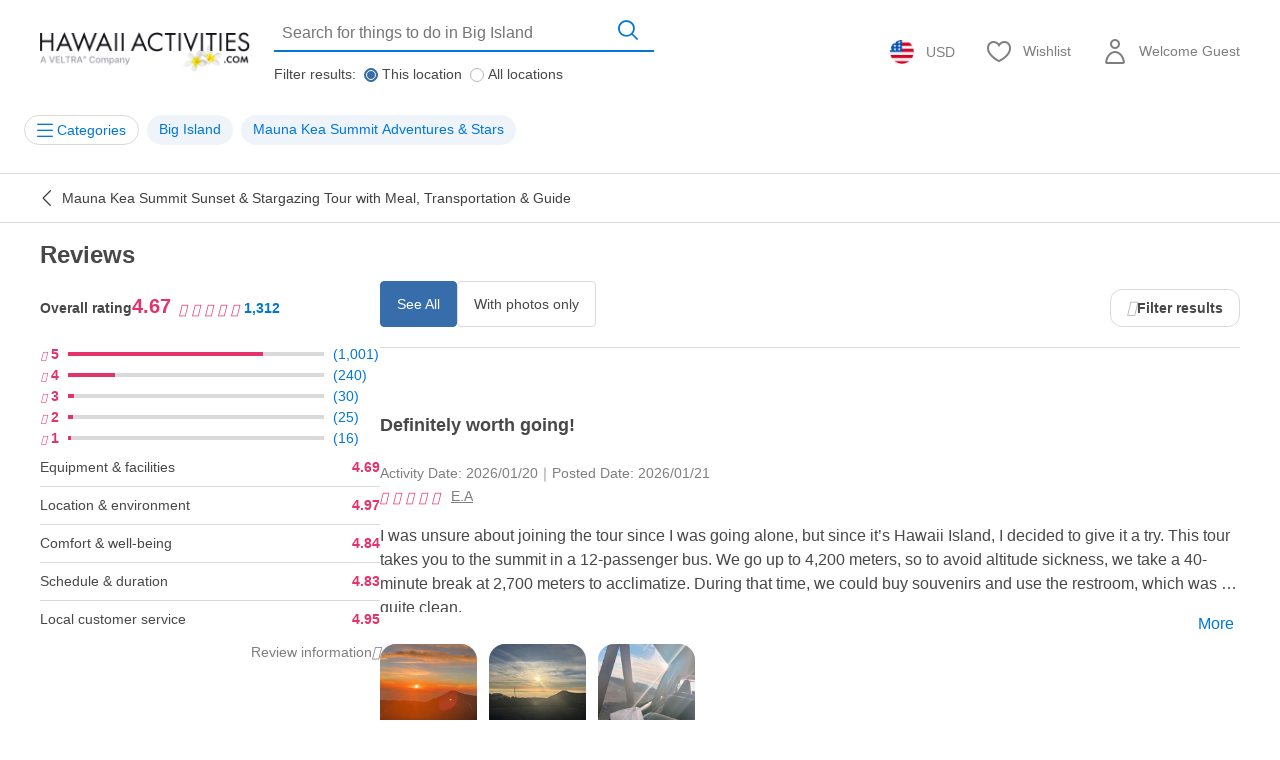

--- FILE ---
content_type: text/html; charset=UTF-8
request_url: https://www.hawaiiactivities.com/en/hawaii/big_island/a/167195/reviews
body_size: 50602
content:
<!DOCTYPE html PUBLIC "-//W3C//DTD XHTML 1.0 Transitional//EN" "http://www.w3.org/TR/xhtml1/DTD/xhtml1-transitional.dtd">
<html xmlns="http://www.w3.org/1999/xhtml" lang="en">
<head>
<script>
document.addEventListener('DOMContentLoaded', function () {
const domain = location.origin;
const allowedPrefixes = [
'/en/asia/japan/',
'/en/hawaii/',
'/en/travelguide/',
'/en/latin_america/',
'/en/north_america/',
];
const links = document.querySelectorAll(
'a[href^="/en/"], a[href^="' + domain + '/en/"], a[href^="//' + location.host + '/en/"]'
);
links.forEach(function (link) {
const rawHref = link.getAttribute('href').split('?')[0];
// Normalize full URLs to relative path
let path = rawHref;
if (path.startsWith(domain)) {
path = path.replace(domain, '');
} else if (path.startsWith('//' + location.host)) {
path = path.replace('//' + location.host, '');
}
const isAllowed = allowedPrefixes.some(prefix => path.startsWith(prefix));
if (!isAllowed || path === "/en/") {
const relAttr = link.getAttribute('rel') || '';
const relParts = relAttr.split(/\s+/).filter(Boolean);
if (!relParts.includes('nofollow')) {
relParts.push('nofollow');
link.setAttribute('rel', relParts.join(' '));
}
}
});
});
</script>
<meta http-equiv="Content-Type" content="text/html; charset=UTF-8" /><script type="text/javascript">(window.NREUM||(NREUM={})).init={privacy:{cookies_enabled:true},ajax:{deny_list:["bam.nr-data.net"]},feature_flags:["soft_nav"],distributed_tracing:{enabled:true}};(window.NREUM||(NREUM={})).loader_config={agentID:"1118697425",accountID:"2995557",trustKey:"2995557",xpid:"Vg8OVFNWDxABVVFRAwMCXlUD",licenseKey:"NRJS-f66fe247095e02a0e11",applicationID:"1103425812",browserID:"1118697425"};;/*! For license information please see nr-loader-spa-1.308.0.min.js.LICENSE.txt */
(()=>{var e,t,r={384:(e,t,r)=>{"use strict";r.d(t,{NT:()=>a,US:()=>u,Zm:()=>o,bQ:()=>d,dV:()=>c,pV:()=>l});var n=r(6154),i=r(1863),s=r(1910);const a={beacon:"bam.nr-data.net",errorBeacon:"bam.nr-data.net"};function o(){return n.gm.NREUM||(n.gm.NREUM={}),void 0===n.gm.newrelic&&(n.gm.newrelic=n.gm.NREUM),n.gm.NREUM}function c(){let e=o();return e.o||(e.o={ST:n.gm.setTimeout,SI:n.gm.setImmediate||n.gm.setInterval,CT:n.gm.clearTimeout,XHR:n.gm.XMLHttpRequest,REQ:n.gm.Request,EV:n.gm.Event,PR:n.gm.Promise,MO:n.gm.MutationObserver,FETCH:n.gm.fetch,WS:n.gm.WebSocket},(0,s.i)(...Object.values(e.o))),e}function d(e,t){let r=o();r.initializedAgents??={},t.initializedAt={ms:(0,i.t)(),date:new Date},r.initializedAgents[e]=t}function u(e,t){o()[e]=t}function l(){return function(){let e=o();const t=e.info||{};e.info={beacon:a.beacon,errorBeacon:a.errorBeacon,...t}}(),function(){let e=o();const t=e.init||{};e.init={...t}}(),c(),function(){let e=o();const t=e.loader_config||{};e.loader_config={...t}}(),o()}},782:(e,t,r)=>{"use strict";r.d(t,{T:()=>n});const n=r(860).K7.pageViewTiming},860:(e,t,r)=>{"use strict";r.d(t,{$J:()=>u,K7:()=>c,P3:()=>d,XX:()=>i,Yy:()=>o,df:()=>s,qY:()=>n,v4:()=>a});const n="events",i="jserrors",s="browser/blobs",a="rum",o="browser/logs",c={ajax:"ajax",genericEvents:"generic_events",jserrors:i,logging:"logging",metrics:"metrics",pageAction:"page_action",pageViewEvent:"page_view_event",pageViewTiming:"page_view_timing",sessionReplay:"session_replay",sessionTrace:"session_trace",softNav:"soft_navigations",spa:"spa"},d={[c.pageViewEvent]:1,[c.pageViewTiming]:2,[c.metrics]:3,[c.jserrors]:4,[c.spa]:5,[c.ajax]:6,[c.sessionTrace]:7,[c.softNav]:8,[c.sessionReplay]:9,[c.logging]:10,[c.genericEvents]:11},u={[c.pageViewEvent]:a,[c.pageViewTiming]:n,[c.ajax]:n,[c.spa]:n,[c.softNav]:n,[c.metrics]:i,[c.jserrors]:i,[c.sessionTrace]:s,[c.sessionReplay]:s,[c.logging]:o,[c.genericEvents]:"ins"}},944:(e,t,r)=>{"use strict";r.d(t,{R:()=>i});var n=r(3241);function i(e,t){"function"==typeof console.debug&&(console.debug("New Relic Warning: https://github.com/newrelic/newrelic-browser-agent/blob/main/docs/warning-codes.md#".concat(e),t),(0,n.W)({agentIdentifier:null,drained:null,type:"data",name:"warn",feature:"warn",data:{code:e,secondary:t}}))}},993:(e,t,r)=>{"use strict";r.d(t,{A$:()=>s,ET:()=>a,TZ:()=>o,p_:()=>i});var n=r(860);const i={ERROR:"ERROR",WARN:"WARN",INFO:"INFO",DEBUG:"DEBUG",TRACE:"TRACE"},s={OFF:0,ERROR:1,WARN:2,INFO:3,DEBUG:4,TRACE:5},a="log",o=n.K7.logging},1541:(e,t,r)=>{"use strict";r.d(t,{U:()=>i,f:()=>n});const n={MFE:"MFE",BA:"BA"};function i(e,t){if(2!==t?.harvestEndpointVersion)return{};const r=t.agentRef.runtime.appMetadata.agents[0].entityGuid;return e?{"source.id":e.id,"source.name":e.name,"source.type":e.type,"parent.id":e.parent?.id||r,"parent.type":e.parent?.type||n.BA}:{"entity.guid":r,appId:t.agentRef.info.applicationID}}},1687:(e,t,r)=>{"use strict";r.d(t,{Ak:()=>d,Ze:()=>h,x3:()=>u});var n=r(3241),i=r(7836),s=r(3606),a=r(860),o=r(2646);const c={};function d(e,t){const r={staged:!1,priority:a.P3[t]||0};l(e),c[e].get(t)||c[e].set(t,r)}function u(e,t){e&&c[e]&&(c[e].get(t)&&c[e].delete(t),p(e,t,!1),c[e].size&&f(e))}function l(e){if(!e)throw new Error("agentIdentifier required");c[e]||(c[e]=new Map)}function h(e="",t="feature",r=!1){if(l(e),!e||!c[e].get(t)||r)return p(e,t);c[e].get(t).staged=!0,f(e)}function f(e){const t=Array.from(c[e]);t.every(([e,t])=>t.staged)&&(t.sort((e,t)=>e[1].priority-t[1].priority),t.forEach(([t])=>{c[e].delete(t),p(e,t)}))}function p(e,t,r=!0){const a=e?i.ee.get(e):i.ee,c=s.i.handlers;if(!a.aborted&&a.backlog&&c){if((0,n.W)({agentIdentifier:e,type:"lifecycle",name:"drain",feature:t}),r){const e=a.backlog[t],r=c[t];if(r){for(let t=0;e&&t<e.length;++t)g(e[t],r);Object.entries(r).forEach(([e,t])=>{Object.values(t||{}).forEach(t=>{t[0]?.on&&t[0]?.context()instanceof o.y&&t[0].on(e,t[1])})})}}a.isolatedBacklog||delete c[t],a.backlog[t]=null,a.emit("drain-"+t,[])}}function g(e,t){var r=e[1];Object.values(t[r]||{}).forEach(t=>{var r=e[0];if(t[0]===r){var n=t[1],i=e[3],s=e[2];n.apply(i,s)}})}},1738:(e,t,r)=>{"use strict";r.d(t,{U:()=>f,Y:()=>h});var n=r(3241),i=r(9908),s=r(1863),a=r(944),o=r(5701),c=r(3969),d=r(8362),u=r(860),l=r(4261);function h(e,t,r,s){const h=s||r;!h||h[e]&&h[e]!==d.d.prototype[e]||(h[e]=function(){(0,i.p)(c.xV,["API/"+e+"/called"],void 0,u.K7.metrics,r.ee),(0,n.W)({agentIdentifier:r.agentIdentifier,drained:!!o.B?.[r.agentIdentifier],type:"data",name:"api",feature:l.Pl+e,data:{}});try{return t.apply(this,arguments)}catch(e){(0,a.R)(23,e)}})}function f(e,t,r,n,a){const o=e.info;null===r?delete o.jsAttributes[t]:o.jsAttributes[t]=r,(a||null===r)&&(0,i.p)(l.Pl+n,[(0,s.t)(),t,r],void 0,"session",e.ee)}},1741:(e,t,r)=>{"use strict";r.d(t,{W:()=>s});var n=r(944),i=r(4261);class s{#e(e,...t){if(this[e]!==s.prototype[e])return this[e](...t);(0,n.R)(35,e)}addPageAction(e,t){return this.#e(i.hG,e,t)}register(e){return this.#e(i.eY,e)}recordCustomEvent(e,t){return this.#e(i.fF,e,t)}setPageViewName(e,t){return this.#e(i.Fw,e,t)}setCustomAttribute(e,t,r){return this.#e(i.cD,e,t,r)}noticeError(e,t){return this.#e(i.o5,e,t)}setUserId(e,t=!1){return this.#e(i.Dl,e,t)}setApplicationVersion(e){return this.#e(i.nb,e)}setErrorHandler(e){return this.#e(i.bt,e)}addRelease(e,t){return this.#e(i.k6,e,t)}log(e,t){return this.#e(i.$9,e,t)}start(){return this.#e(i.d3)}finished(e){return this.#e(i.BL,e)}recordReplay(){return this.#e(i.CH)}pauseReplay(){return this.#e(i.Tb)}addToTrace(e){return this.#e(i.U2,e)}setCurrentRouteName(e){return this.#e(i.PA,e)}interaction(e){return this.#e(i.dT,e)}wrapLogger(e,t,r){return this.#e(i.Wb,e,t,r)}measure(e,t){return this.#e(i.V1,e,t)}consent(e){return this.#e(i.Pv,e)}}},1863:(e,t,r)=>{"use strict";function n(){return Math.floor(performance.now())}r.d(t,{t:()=>n})},1910:(e,t,r)=>{"use strict";r.d(t,{i:()=>s});var n=r(944);const i=new Map;function s(...e){return e.every(e=>{if(i.has(e))return i.get(e);const t="function"==typeof e?e.toString():"",r=t.includes("[native code]"),s=t.includes("nrWrapper");return r||s||(0,n.R)(64,e?.name||t),i.set(e,r),r})}},2555:(e,t,r)=>{"use strict";r.d(t,{D:()=>o,f:()=>a});var n=r(384),i=r(8122);const s={beacon:n.NT.beacon,errorBeacon:n.NT.errorBeacon,licenseKey:void 0,applicationID:void 0,sa:void 0,queueTime:void 0,applicationTime:void 0,ttGuid:void 0,user:void 0,account:void 0,product:void 0,extra:void 0,jsAttributes:{},userAttributes:void 0,atts:void 0,transactionName:void 0,tNamePlain:void 0};function a(e){try{return!!e.licenseKey&&!!e.errorBeacon&&!!e.applicationID}catch(e){return!1}}const o=e=>(0,i.a)(e,s)},2614:(e,t,r)=>{"use strict";r.d(t,{BB:()=>a,H3:()=>n,g:()=>d,iL:()=>c,tS:()=>o,uh:()=>i,wk:()=>s});const n="NRBA",i="SESSION",s=144e5,a=18e5,o={STARTED:"session-started",PAUSE:"session-pause",RESET:"session-reset",RESUME:"session-resume",UPDATE:"session-update"},c={SAME_TAB:"same-tab",CROSS_TAB:"cross-tab"},d={OFF:0,FULL:1,ERROR:2}},2646:(e,t,r)=>{"use strict";r.d(t,{y:()=>n});class n{constructor(e){this.contextId=e}}},2843:(e,t,r)=>{"use strict";r.d(t,{G:()=>s,u:()=>i});var n=r(3878);function i(e,t=!1,r,i){(0,n.DD)("visibilitychange",function(){if(t)return void("hidden"===document.visibilityState&&e());e(document.visibilityState)},r,i)}function s(e,t,r){(0,n.sp)("pagehide",e,t,r)}},3241:(e,t,r)=>{"use strict";r.d(t,{W:()=>s});var n=r(6154);const i="newrelic";function s(e={}){try{n.gm.dispatchEvent(new CustomEvent(i,{detail:e}))}catch(e){}}},3304:(e,t,r)=>{"use strict";r.d(t,{A:()=>s});var n=r(7836);const i=()=>{const e=new WeakSet;return(t,r)=>{if("object"==typeof r&&null!==r){if(e.has(r))return;e.add(r)}return r}};function s(e){try{return JSON.stringify(e,i())??""}catch(e){try{n.ee.emit("internal-error",[e])}catch(e){}return""}}},3333:(e,t,r)=>{"use strict";r.d(t,{$v:()=>u,TZ:()=>n,Xh:()=>c,Zp:()=>i,kd:()=>d,mq:()=>o,nf:()=>a,qN:()=>s});const n=r(860).K7.genericEvents,i=["auxclick","click","copy","keydown","paste","scrollend"],s=["focus","blur"],a=4,o=1e3,c=2e3,d=["PageAction","UserAction","BrowserPerformance"],u={RESOURCES:"experimental.resources",REGISTER:"register"}},3434:(e,t,r)=>{"use strict";r.d(t,{Jt:()=>s,YM:()=>d});var n=r(7836),i=r(5607);const s="nr@original:".concat(i.W),a=50;var o=Object.prototype.hasOwnProperty,c=!1;function d(e,t){return e||(e=n.ee),r.inPlace=function(e,t,n,i,s){n||(n="");const a="-"===n.charAt(0);for(let o=0;o<t.length;o++){const c=t[o],d=e[c];l(d)||(e[c]=r(d,a?c+n:n,i,c,s))}},r.flag=s,r;function r(t,r,n,c,d){return l(t)?t:(r||(r=""),nrWrapper[s]=t,function(e,t,r){if(Object.defineProperty&&Object.keys)try{return Object.keys(e).forEach(function(r){Object.defineProperty(t,r,{get:function(){return e[r]},set:function(t){return e[r]=t,t}})}),t}catch(e){u([e],r)}for(var n in e)o.call(e,n)&&(t[n]=e[n])}(t,nrWrapper,e),nrWrapper);function nrWrapper(){var s,o,l,h;let f;try{o=this,s=[...arguments],l="function"==typeof n?n(s,o):n||{}}catch(t){u([t,"",[s,o,c],l],e)}i(r+"start",[s,o,c],l,d);const p=performance.now();let g;try{return h=t.apply(o,s),g=performance.now(),h}catch(e){throw g=performance.now(),i(r+"err",[s,o,e],l,d),f=e,f}finally{const e=g-p,t={start:p,end:g,duration:e,isLongTask:e>=a,methodName:c,thrownError:f};t.isLongTask&&i("long-task",[t,o],l,d),i(r+"end",[s,o,h],l,d)}}}function i(r,n,i,s){if(!c||t){var a=c;c=!0;try{e.emit(r,n,i,t,s)}catch(t){u([t,r,n,i],e)}c=a}}}function u(e,t){t||(t=n.ee);try{t.emit("internal-error",e)}catch(e){}}function l(e){return!(e&&"function"==typeof e&&e.apply&&!e[s])}},3606:(e,t,r)=>{"use strict";r.d(t,{i:()=>s});var n=r(9908);s.on=a;var i=s.handlers={};function s(e,t,r,s){a(s||n.d,i,e,t,r)}function a(e,t,r,i,s){s||(s="feature"),e||(e=n.d);var a=t[s]=t[s]||{};(a[r]=a[r]||[]).push([e,i])}},3738:(e,t,r)=>{"use strict";r.d(t,{He:()=>i,Kp:()=>o,Lc:()=>d,Rz:()=>u,TZ:()=>n,bD:()=>s,d3:()=>a,jx:()=>l,sl:()=>h,uP:()=>c});const n=r(860).K7.sessionTrace,i="bstResource",s="resource",a="-start",o="-end",c="fn"+a,d="fn"+o,u="pushState",l=1e3,h=3e4},3785:(e,t,r)=>{"use strict";r.d(t,{R:()=>c,b:()=>d});var n=r(9908),i=r(1863),s=r(860),a=r(3969),o=r(993);function c(e,t,r={},c=o.p_.INFO,d=!0,u,l=(0,i.t)()){(0,n.p)(a.xV,["API/logging/".concat(c.toLowerCase(),"/called")],void 0,s.K7.metrics,e),(0,n.p)(o.ET,[l,t,r,c,d,u],void 0,s.K7.logging,e)}function d(e){return"string"==typeof e&&Object.values(o.p_).some(t=>t===e.toUpperCase().trim())}},3878:(e,t,r)=>{"use strict";function n(e,t){return{capture:e,passive:!1,signal:t}}function i(e,t,r=!1,i){window.addEventListener(e,t,n(r,i))}function s(e,t,r=!1,i){document.addEventListener(e,t,n(r,i))}r.d(t,{DD:()=>s,jT:()=>n,sp:()=>i})},3962:(e,t,r)=>{"use strict";r.d(t,{AM:()=>a,O2:()=>l,OV:()=>s,Qu:()=>h,TZ:()=>c,ih:()=>f,pP:()=>o,t1:()=>u,tC:()=>i,wD:()=>d});var n=r(860);const i=["click","keydown","submit"],s="popstate",a="api",o="initialPageLoad",c=n.K7.softNav,d=5e3,u=500,l={INITIAL_PAGE_LOAD:"",ROUTE_CHANGE:1,UNSPECIFIED:2},h={INTERACTION:1,AJAX:2,CUSTOM_END:3,CUSTOM_TRACER:4},f={IP:"in progress",PF:"pending finish",FIN:"finished",CAN:"cancelled"}},3969:(e,t,r)=>{"use strict";r.d(t,{TZ:()=>n,XG:()=>o,rs:()=>i,xV:()=>a,z_:()=>s});const n=r(860).K7.metrics,i="sm",s="cm",a="storeSupportabilityMetrics",o="storeEventMetrics"},4234:(e,t,r)=>{"use strict";r.d(t,{W:()=>s});var n=r(7836),i=r(1687);class s{constructor(e,t){this.agentIdentifier=e,this.ee=n.ee.get(e),this.featureName=t,this.blocked=!1}deregisterDrain(){(0,i.x3)(this.agentIdentifier,this.featureName)}}},4261:(e,t,r)=>{"use strict";r.d(t,{$9:()=>u,BL:()=>c,CH:()=>p,Dl:()=>R,Fw:()=>w,PA:()=>v,Pl:()=>n,Pv:()=>A,Tb:()=>h,U2:()=>a,V1:()=>E,Wb:()=>T,bt:()=>y,cD:()=>b,d3:()=>x,dT:()=>d,eY:()=>g,fF:()=>f,hG:()=>s,hw:()=>i,k6:()=>o,nb:()=>m,o5:()=>l});const n="api-",i=n+"ixn-",s="addPageAction",a="addToTrace",o="addRelease",c="finished",d="interaction",u="log",l="noticeError",h="pauseReplay",f="recordCustomEvent",p="recordReplay",g="register",m="setApplicationVersion",v="setCurrentRouteName",b="setCustomAttribute",y="setErrorHandler",w="setPageViewName",R="setUserId",x="start",T="wrapLogger",E="measure",A="consent"},5205:(e,t,r)=>{"use strict";r.d(t,{j:()=>S});var n=r(384),i=r(1741);var s=r(2555),a=r(3333);const o=e=>{if(!e||"string"!=typeof e)return!1;try{document.createDocumentFragment().querySelector(e)}catch{return!1}return!0};var c=r(2614),d=r(944),u=r(8122);const l="[data-nr-mask]",h=e=>(0,u.a)(e,(()=>{const e={feature_flags:[],experimental:{allow_registered_children:!1,resources:!1},mask_selector:"*",block_selector:"[data-nr-block]",mask_input_options:{color:!1,date:!1,"datetime-local":!1,email:!1,month:!1,number:!1,range:!1,search:!1,tel:!1,text:!1,time:!1,url:!1,week:!1,textarea:!1,select:!1,password:!0}};return{ajax:{deny_list:void 0,block_internal:!0,enabled:!0,autoStart:!0},api:{get allow_registered_children(){return e.feature_flags.includes(a.$v.REGISTER)||e.experimental.allow_registered_children},set allow_registered_children(t){e.experimental.allow_registered_children=t},duplicate_registered_data:!1},browser_consent_mode:{enabled:!1},distributed_tracing:{enabled:void 0,exclude_newrelic_header:void 0,cors_use_newrelic_header:void 0,cors_use_tracecontext_headers:void 0,allowed_origins:void 0},get feature_flags(){return e.feature_flags},set feature_flags(t){e.feature_flags=t},generic_events:{enabled:!0,autoStart:!0},harvest:{interval:30},jserrors:{enabled:!0,autoStart:!0},logging:{enabled:!0,autoStart:!0},metrics:{enabled:!0,autoStart:!0},obfuscate:void 0,page_action:{enabled:!0},page_view_event:{enabled:!0,autoStart:!0},page_view_timing:{enabled:!0,autoStart:!0},performance:{capture_marks:!1,capture_measures:!1,capture_detail:!0,resources:{get enabled(){return e.feature_flags.includes(a.$v.RESOURCES)||e.experimental.resources},set enabled(t){e.experimental.resources=t},asset_types:[],first_party_domains:[],ignore_newrelic:!0}},privacy:{cookies_enabled:!0},proxy:{assets:void 0,beacon:void 0},session:{expiresMs:c.wk,inactiveMs:c.BB},session_replay:{autoStart:!0,enabled:!1,preload:!1,sampling_rate:10,error_sampling_rate:100,collect_fonts:!1,inline_images:!1,fix_stylesheets:!0,mask_all_inputs:!0,get mask_text_selector(){return e.mask_selector},set mask_text_selector(t){o(t)?e.mask_selector="".concat(t,",").concat(l):""===t||null===t?e.mask_selector=l:(0,d.R)(5,t)},get block_class(){return"nr-block"},get ignore_class(){return"nr-ignore"},get mask_text_class(){return"nr-mask"},get block_selector(){return e.block_selector},set block_selector(t){o(t)?e.block_selector+=",".concat(t):""!==t&&(0,d.R)(6,t)},get mask_input_options(){return e.mask_input_options},set mask_input_options(t){t&&"object"==typeof t?e.mask_input_options={...t,password:!0}:(0,d.R)(7,t)}},session_trace:{enabled:!0,autoStart:!0},soft_navigations:{enabled:!0,autoStart:!0},spa:{enabled:!0,autoStart:!0},ssl:void 0,user_actions:{enabled:!0,elementAttributes:["id","className","tagName","type"]}}})());var f=r(6154),p=r(9324);let g=0;const m={buildEnv:p.F3,distMethod:p.Xs,version:p.xv,originTime:f.WN},v={consented:!1},b={appMetadata:{},get consented(){return this.session?.state?.consent||v.consented},set consented(e){v.consented=e},customTransaction:void 0,denyList:void 0,disabled:!1,harvester:void 0,isolatedBacklog:!1,isRecording:!1,loaderType:void 0,maxBytes:3e4,obfuscator:void 0,onerror:void 0,ptid:void 0,releaseIds:{},session:void 0,timeKeeper:void 0,registeredEntities:[],jsAttributesMetadata:{bytes:0},get harvestCount(){return++g}},y=e=>{const t=(0,u.a)(e,b),r=Object.keys(m).reduce((e,t)=>(e[t]={value:m[t],writable:!1,configurable:!0,enumerable:!0},e),{});return Object.defineProperties(t,r)};var w=r(5701);const R=e=>{const t=e.startsWith("http");e+="/",r.p=t?e:"https://"+e};var x=r(7836),T=r(3241);const E={accountID:void 0,trustKey:void 0,agentID:void 0,licenseKey:void 0,applicationID:void 0,xpid:void 0},A=e=>(0,u.a)(e,E),_=new Set;function S(e,t={},r,a){let{init:o,info:c,loader_config:d,runtime:u={},exposed:l=!0}=t;if(!c){const e=(0,n.pV)();o=e.init,c=e.info,d=e.loader_config}e.init=h(o||{}),e.loader_config=A(d||{}),c.jsAttributes??={},f.bv&&(c.jsAttributes.isWorker=!0),e.info=(0,s.D)(c);const p=e.init,g=[c.beacon,c.errorBeacon];_.has(e.agentIdentifier)||(p.proxy.assets&&(R(p.proxy.assets),g.push(p.proxy.assets)),p.proxy.beacon&&g.push(p.proxy.beacon),e.beacons=[...g],function(e){const t=(0,n.pV)();Object.getOwnPropertyNames(i.W.prototype).forEach(r=>{const n=i.W.prototype[r];if("function"!=typeof n||"constructor"===n)return;let s=t[r];e[r]&&!1!==e.exposed&&"micro-agent"!==e.runtime?.loaderType&&(t[r]=(...t)=>{const n=e[r](...t);return s?s(...t):n})})}(e),(0,n.US)("activatedFeatures",w.B)),u.denyList=[...p.ajax.deny_list||[],...p.ajax.block_internal?g:[]],u.ptid=e.agentIdentifier,u.loaderType=r,e.runtime=y(u),_.has(e.agentIdentifier)||(e.ee=x.ee.get(e.agentIdentifier),e.exposed=l,(0,T.W)({agentIdentifier:e.agentIdentifier,drained:!!w.B?.[e.agentIdentifier],type:"lifecycle",name:"initialize",feature:void 0,data:e.config})),_.add(e.agentIdentifier)}},5270:(e,t,r)=>{"use strict";r.d(t,{Aw:()=>a,SR:()=>s,rF:()=>o});var n=r(384),i=r(7767);function s(e){return!!(0,n.dV)().o.MO&&(0,i.V)(e)&&!0===e?.session_trace.enabled}function a(e){return!0===e?.session_replay.preload&&s(e)}function o(e,t){try{if("string"==typeof t?.type){if("password"===t.type.toLowerCase())return"*".repeat(e?.length||0);if(void 0!==t?.dataset?.nrUnmask||t?.classList?.contains("nr-unmask"))return e}}catch(e){}return"string"==typeof e?e.replace(/[\S]/g,"*"):"*".repeat(e?.length||0)}},5289:(e,t,r)=>{"use strict";r.d(t,{GG:()=>a,Qr:()=>c,sB:()=>o});var n=r(3878),i=r(6389);function s(){return"undefined"==typeof document||"complete"===document.readyState}function a(e,t){if(s())return e();const r=(0,i.J)(e),a=setInterval(()=>{s()&&(clearInterval(a),r())},500);(0,n.sp)("load",r,t)}function o(e){if(s())return e();(0,n.DD)("DOMContentLoaded",e)}function c(e){if(s())return e();(0,n.sp)("popstate",e)}},5607:(e,t,r)=>{"use strict";r.d(t,{W:()=>n});const n=(0,r(9566).bz)()},5701:(e,t,r)=>{"use strict";r.d(t,{B:()=>s,t:()=>a});var n=r(3241);const i=new Set,s={};function a(e,t){const r=t.agentIdentifier;s[r]??={},e&&"object"==typeof e&&(i.has(r)||(t.ee.emit("rumresp",[e]),s[r]=e,i.add(r),(0,n.W)({agentIdentifier:r,loaded:!0,drained:!0,type:"lifecycle",name:"load",feature:void 0,data:e})))}},6154:(e,t,r)=>{"use strict";r.d(t,{OF:()=>d,RI:()=>i,WN:()=>h,bv:()=>s,eN:()=>f,gm:()=>a,lR:()=>l,m:()=>c,mw:()=>o,sb:()=>u});var n=r(1863);const i="undefined"!=typeof window&&!!window.document,s="undefined"!=typeof WorkerGlobalScope&&("undefined"!=typeof self&&self instanceof WorkerGlobalScope&&self.navigator instanceof WorkerNavigator||"undefined"!=typeof globalThis&&globalThis instanceof WorkerGlobalScope&&globalThis.navigator instanceof WorkerNavigator),a=i?window:"undefined"!=typeof WorkerGlobalScope&&("undefined"!=typeof self&&self instanceof WorkerGlobalScope&&self||"undefined"!=typeof globalThis&&globalThis instanceof WorkerGlobalScope&&globalThis),o=Boolean("hidden"===a?.document?.visibilityState),c=""+a?.location,d=/iPad|iPhone|iPod/.test(a.navigator?.userAgent),u=d&&"undefined"==typeof SharedWorker,l=(()=>{const e=a.navigator?.userAgent?.match(/Firefox[/\s](\d+\.\d+)/);return Array.isArray(e)&&e.length>=2?+e[1]:0})(),h=Date.now()-(0,n.t)(),f=()=>"undefined"!=typeof PerformanceNavigationTiming&&a?.performance?.getEntriesByType("navigation")?.[0]?.responseStart},6344:(e,t,r)=>{"use strict";r.d(t,{BB:()=>u,Qb:()=>l,TZ:()=>i,Ug:()=>a,Vh:()=>s,_s:()=>o,bc:()=>d,yP:()=>c});var n=r(2614);const i=r(860).K7.sessionReplay,s="errorDuringReplay",a=.12,o={DomContentLoaded:0,Load:1,FullSnapshot:2,IncrementalSnapshot:3,Meta:4,Custom:5},c={[n.g.ERROR]:15e3,[n.g.FULL]:3e5,[n.g.OFF]:0},d={RESET:{message:"Session was reset",sm:"Reset"},IMPORT:{message:"Recorder failed to import",sm:"Import"},TOO_MANY:{message:"429: Too Many Requests",sm:"Too-Many"},TOO_BIG:{message:"Payload was too large",sm:"Too-Big"},CROSS_TAB:{message:"Session Entity was set to OFF on another tab",sm:"Cross-Tab"},ENTITLEMENTS:{message:"Session Replay is not allowed and will not be started",sm:"Entitlement"}},u=5e3,l={API:"api",RESUME:"resume",SWITCH_TO_FULL:"switchToFull",INITIALIZE:"initialize",PRELOAD:"preload"}},6389:(e,t,r)=>{"use strict";function n(e,t=500,r={}){const n=r?.leading||!1;let i;return(...r)=>{n&&void 0===i&&(e.apply(this,r),i=setTimeout(()=>{i=clearTimeout(i)},t)),n||(clearTimeout(i),i=setTimeout(()=>{e.apply(this,r)},t))}}function i(e){let t=!1;return(...r)=>{t||(t=!0,e.apply(this,r))}}r.d(t,{J:()=>i,s:()=>n})},6630:(e,t,r)=>{"use strict";r.d(t,{T:()=>n});const n=r(860).K7.pageViewEvent},6774:(e,t,r)=>{"use strict";r.d(t,{T:()=>n});const n=r(860).K7.jserrors},7295:(e,t,r)=>{"use strict";r.d(t,{Xv:()=>a,gX:()=>i,iW:()=>s});var n=[];function i(e){if(!e||s(e))return!1;if(0===n.length)return!0;if("*"===n[0].hostname)return!1;for(var t=0;t<n.length;t++){var r=n[t];if(r.hostname.test(e.hostname)&&r.pathname.test(e.pathname))return!1}return!0}function s(e){return void 0===e.hostname}function a(e){if(n=[],e&&e.length)for(var t=0;t<e.length;t++){let r=e[t];if(!r)continue;if("*"===r)return void(n=[{hostname:"*"}]);0===r.indexOf("http://")?r=r.substring(7):0===r.indexOf("https://")&&(r=r.substring(8));const i=r.indexOf("/");let s,a;i>0?(s=r.substring(0,i),a=r.substring(i)):(s=r,a="*");let[c]=s.split(":");n.push({hostname:o(c),pathname:o(a,!0)})}}function o(e,t=!1){const r=e.replace(/[.+?^${}()|[\]\\]/g,e=>"\\"+e).replace(/\*/g,".*?");return new RegExp((t?"^":"")+r+"$")}},7485:(e,t,r)=>{"use strict";r.d(t,{D:()=>i});var n=r(6154);function i(e){if(0===(e||"").indexOf("data:"))return{protocol:"data"};try{const t=new URL(e,location.href),r={port:t.port,hostname:t.hostname,pathname:t.pathname,search:t.search,protocol:t.protocol.slice(0,t.protocol.indexOf(":")),sameOrigin:t.protocol===n.gm?.location?.protocol&&t.host===n.gm?.location?.host};return r.port&&""!==r.port||("http:"===t.protocol&&(r.port="80"),"https:"===t.protocol&&(r.port="443")),r.pathname&&""!==r.pathname?r.pathname.startsWith("/")||(r.pathname="/".concat(r.pathname)):r.pathname="/",r}catch(e){return{}}}},7699:(e,t,r)=>{"use strict";r.d(t,{It:()=>s,KC:()=>o,No:()=>i,qh:()=>a});var n=r(860);const i=16e3,s=1e6,a="SESSION_ERROR",o={[n.K7.logging]:!0,[n.K7.genericEvents]:!1,[n.K7.jserrors]:!1,[n.K7.ajax]:!1}},7767:(e,t,r)=>{"use strict";r.d(t,{V:()=>i});var n=r(6154);const i=e=>n.RI&&!0===e?.privacy.cookies_enabled},7836:(e,t,r)=>{"use strict";r.d(t,{P:()=>o,ee:()=>c});var n=r(384),i=r(8990),s=r(2646),a=r(5607);const o="nr@context:".concat(a.W),c=function e(t,r){var n={},a={},u={},l=!1;try{l=16===r.length&&d.initializedAgents?.[r]?.runtime.isolatedBacklog}catch(e){}var h={on:p,addEventListener:p,removeEventListener:function(e,t){var r=n[e];if(!r)return;for(var i=0;i<r.length;i++)r[i]===t&&r.splice(i,1)},emit:function(e,r,n,i,s){!1!==s&&(s=!0);if(c.aborted&&!i)return;t&&s&&t.emit(e,r,n);var o=f(n);g(e).forEach(e=>{e.apply(o,r)});var d=v()[a[e]];d&&d.push([h,e,r,o]);return o},get:m,listeners:g,context:f,buffer:function(e,t){const r=v();if(t=t||"feature",h.aborted)return;Object.entries(e||{}).forEach(([e,n])=>{a[n]=t,t in r||(r[t]=[])})},abort:function(){h._aborted=!0,Object.keys(h.backlog).forEach(e=>{delete h.backlog[e]})},isBuffering:function(e){return!!v()[a[e]]},debugId:r,backlog:l?{}:t&&"object"==typeof t.backlog?t.backlog:{},isolatedBacklog:l};return Object.defineProperty(h,"aborted",{get:()=>{let e=h._aborted||!1;return e||(t&&(e=t.aborted),e)}}),h;function f(e){return e&&e instanceof s.y?e:e?(0,i.I)(e,o,()=>new s.y(o)):new s.y(o)}function p(e,t){n[e]=g(e).concat(t)}function g(e){return n[e]||[]}function m(t){return u[t]=u[t]||e(h,t)}function v(){return h.backlog}}(void 0,"globalEE"),d=(0,n.Zm)();d.ee||(d.ee=c)},8122:(e,t,r)=>{"use strict";r.d(t,{a:()=>i});var n=r(944);function i(e,t){try{if(!e||"object"!=typeof e)return(0,n.R)(3);if(!t||"object"!=typeof t)return(0,n.R)(4);const r=Object.create(Object.getPrototypeOf(t),Object.getOwnPropertyDescriptors(t)),s=0===Object.keys(r).length?e:r;for(let a in s)if(void 0!==e[a])try{if(null===e[a]){r[a]=null;continue}Array.isArray(e[a])&&Array.isArray(t[a])?r[a]=Array.from(new Set([...e[a],...t[a]])):"object"==typeof e[a]&&"object"==typeof t[a]?r[a]=i(e[a],t[a]):r[a]=e[a]}catch(e){r[a]||(0,n.R)(1,e)}return r}catch(e){(0,n.R)(2,e)}}},8139:(e,t,r)=>{"use strict";r.d(t,{u:()=>h});var n=r(7836),i=r(3434),s=r(8990),a=r(6154);const o={},c=a.gm.XMLHttpRequest,d="addEventListener",u="removeEventListener",l="nr@wrapped:".concat(n.P);function h(e){var t=function(e){return(e||n.ee).get("events")}(e);if(o[t.debugId]++)return t;o[t.debugId]=1;var r=(0,i.YM)(t,!0);function h(e){r.inPlace(e,[d,u],"-",p)}function p(e,t){return e[1]}return"getPrototypeOf"in Object&&(a.RI&&f(document,h),c&&f(c.prototype,h),f(a.gm,h)),t.on(d+"-start",function(e,t){var n=e[1];if(null!==n&&("function"==typeof n||"object"==typeof n)&&"newrelic"!==e[0]){var i=(0,s.I)(n,l,function(){var e={object:function(){if("function"!=typeof n.handleEvent)return;return n.handleEvent.apply(n,arguments)},function:n}[typeof n];return e?r(e,"fn-",null,e.name||"anonymous"):n});this.wrapped=e[1]=i}}),t.on(u+"-start",function(e){e[1]=this.wrapped||e[1]}),t}function f(e,t,...r){let n=e;for(;"object"==typeof n&&!Object.prototype.hasOwnProperty.call(n,d);)n=Object.getPrototypeOf(n);n&&t(n,...r)}},8362:(e,t,r)=>{"use strict";r.d(t,{d:()=>s});var n=r(9566),i=r(1741);class s extends i.W{agentIdentifier=(0,n.LA)(16)}},8374:(e,t,r)=>{r.nc=(()=>{try{return document?.currentScript?.nonce}catch(e){}return""})()},8990:(e,t,r)=>{"use strict";r.d(t,{I:()=>i});var n=Object.prototype.hasOwnProperty;function i(e,t,r){if(n.call(e,t))return e[t];var i=r();if(Object.defineProperty&&Object.keys)try{return Object.defineProperty(e,t,{value:i,writable:!0,enumerable:!1}),i}catch(e){}return e[t]=i,i}},9119:(e,t,r)=>{"use strict";r.d(t,{L:()=>s});var n=/([^?#]*)[^#]*(#[^?]*|$).*/,i=/([^?#]*)().*/;function s(e,t){return e?e.replace(t?n:i,"$1$2"):e}},9300:(e,t,r)=>{"use strict";r.d(t,{T:()=>n});const n=r(860).K7.ajax},9324:(e,t,r)=>{"use strict";r.d(t,{AJ:()=>a,F3:()=>i,Xs:()=>s,Yq:()=>o,xv:()=>n});const n="1.308.0",i="PROD",s="CDN",a="@newrelic/rrweb",o="1.0.1"},9566:(e,t,r)=>{"use strict";r.d(t,{LA:()=>o,ZF:()=>c,bz:()=>a,el:()=>d});var n=r(6154);const i="xxxxxxxx-xxxx-4xxx-yxxx-xxxxxxxxxxxx";function s(e,t){return e?15&e[t]:16*Math.random()|0}function a(){const e=n.gm?.crypto||n.gm?.msCrypto;let t,r=0;return e&&e.getRandomValues&&(t=e.getRandomValues(new Uint8Array(30))),i.split("").map(e=>"x"===e?s(t,r++).toString(16):"y"===e?(3&s()|8).toString(16):e).join("")}function o(e){const t=n.gm?.crypto||n.gm?.msCrypto;let r,i=0;t&&t.getRandomValues&&(r=t.getRandomValues(new Uint8Array(e)));const a=[];for(var o=0;o<e;o++)a.push(s(r,i++).toString(16));return a.join("")}function c(){return o(16)}function d(){return o(32)}},9908:(e,t,r)=>{"use strict";r.d(t,{d:()=>n,p:()=>i});var n=r(7836).ee.get("handle");function i(e,t,r,i,s){s?(s.buffer([e],i),s.emit(e,t,r)):(n.buffer([e],i),n.emit(e,t,r))}}},n={};function i(e){var t=n[e];if(void 0!==t)return t.exports;var s=n[e]={exports:{}};return r[e](s,s.exports,i),s.exports}i.m=r,i.d=(e,t)=>{for(var r in t)i.o(t,r)&&!i.o(e,r)&&Object.defineProperty(e,r,{enumerable:!0,get:t[r]})},i.f={},i.e=e=>Promise.all(Object.keys(i.f).reduce((t,r)=>(i.f[r](e,t),t),[])),i.u=e=>({212:"nr-spa-compressor",249:"nr-spa-recorder",478:"nr-spa"}[e]+"-1.308.0.min.js"),i.o=(e,t)=>Object.prototype.hasOwnProperty.call(e,t),e={},t="NRBA-1.308.0.PROD:",i.l=(r,n,s,a)=>{if(e[r])e[r].push(n);else{var o,c;if(void 0!==s)for(var d=document.getElementsByTagName("script"),u=0;u<d.length;u++){var l=d[u];if(l.getAttribute("src")==r||l.getAttribute("data-webpack")==t+s){o=l;break}}if(!o){c=!0;var h={478:"sha512-RSfSVnmHk59T/uIPbdSE0LPeqcEdF4/+XhfJdBuccH5rYMOEZDhFdtnh6X6nJk7hGpzHd9Ujhsy7lZEz/ORYCQ==",249:"sha512-ehJXhmntm85NSqW4MkhfQqmeKFulra3klDyY0OPDUE+sQ3GokHlPh1pmAzuNy//3j4ac6lzIbmXLvGQBMYmrkg==",212:"sha512-B9h4CR46ndKRgMBcK+j67uSR2RCnJfGefU+A7FrgR/k42ovXy5x/MAVFiSvFxuVeEk/pNLgvYGMp1cBSK/G6Fg=="};(o=document.createElement("script")).charset="utf-8",i.nc&&o.setAttribute("nonce",i.nc),o.setAttribute("data-webpack",t+s),o.src=r,0!==o.src.indexOf(window.location.origin+"/")&&(o.crossOrigin="anonymous"),h[a]&&(o.integrity=h[a])}e[r]=[n];var f=(t,n)=>{o.onerror=o.onload=null,clearTimeout(p);var i=e[r];if(delete e[r],o.parentNode&&o.parentNode.removeChild(o),i&&i.forEach(e=>e(n)),t)return t(n)},p=setTimeout(f.bind(null,void 0,{type:"timeout",target:o}),12e4);o.onerror=f.bind(null,o.onerror),o.onload=f.bind(null,o.onload),c&&document.head.appendChild(o)}},i.r=e=>{"undefined"!=typeof Symbol&&Symbol.toStringTag&&Object.defineProperty(e,Symbol.toStringTag,{value:"Module"}),Object.defineProperty(e,"__esModule",{value:!0})},i.p="https://js-agent.newrelic.com/",(()=>{var e={38:0,788:0};i.f.j=(t,r)=>{var n=i.o(e,t)?e[t]:void 0;if(0!==n)if(n)r.push(n[2]);else{var s=new Promise((r,i)=>n=e[t]=[r,i]);r.push(n[2]=s);var a=i.p+i.u(t),o=new Error;i.l(a,r=>{if(i.o(e,t)&&(0!==(n=e[t])&&(e[t]=void 0),n)){var s=r&&("load"===r.type?"missing":r.type),a=r&&r.target&&r.target.src;o.message="Loading chunk "+t+" failed: ("+s+": "+a+")",o.name="ChunkLoadError",o.type=s,o.request=a,n[1](o)}},"chunk-"+t,t)}};var t=(t,r)=>{var n,s,[a,o,c]=r,d=0;if(a.some(t=>0!==e[t])){for(n in o)i.o(o,n)&&(i.m[n]=o[n]);if(c)c(i)}for(t&&t(r);d<a.length;d++)s=a[d],i.o(e,s)&&e[s]&&e[s][0](),e[s]=0},r=self["webpackChunk:NRBA-1.308.0.PROD"]=self["webpackChunk:NRBA-1.308.0.PROD"]||[];r.forEach(t.bind(null,0)),r.push=t.bind(null,r.push.bind(r))})(),(()=>{"use strict";i(8374);var e=i(8362),t=i(860);const r=Object.values(t.K7);var n=i(5205);var s=i(9908),a=i(1863),o=i(4261),c=i(1738);var d=i(1687),u=i(4234),l=i(5289),h=i(6154),f=i(944),p=i(5270),g=i(7767),m=i(6389),v=i(7699);class b extends u.W{constructor(e,t){super(e.agentIdentifier,t),this.agentRef=e,this.abortHandler=void 0,this.featAggregate=void 0,this.loadedSuccessfully=void 0,this.onAggregateImported=new Promise(e=>{this.loadedSuccessfully=e}),this.deferred=Promise.resolve(),!1===e.init[this.featureName].autoStart?this.deferred=new Promise((t,r)=>{this.ee.on("manual-start-all",(0,m.J)(()=>{(0,d.Ak)(e.agentIdentifier,this.featureName),t()}))}):(0,d.Ak)(e.agentIdentifier,t)}importAggregator(e,t,r={}){if(this.featAggregate)return;const n=async()=>{let n;await this.deferred;try{if((0,g.V)(e.init)){const{setupAgentSession:t}=await i.e(478).then(i.bind(i,8766));n=t(e)}}catch(e){(0,f.R)(20,e),this.ee.emit("internal-error",[e]),(0,s.p)(v.qh,[e],void 0,this.featureName,this.ee)}try{if(!this.#t(this.featureName,n,e.init))return(0,d.Ze)(this.agentIdentifier,this.featureName),void this.loadedSuccessfully(!1);const{Aggregate:i}=await t();this.featAggregate=new i(e,r),e.runtime.harvester.initializedAggregates.push(this.featAggregate),this.loadedSuccessfully(!0)}catch(e){(0,f.R)(34,e),this.abortHandler?.(),(0,d.Ze)(this.agentIdentifier,this.featureName,!0),this.loadedSuccessfully(!1),this.ee&&this.ee.abort()}};h.RI?(0,l.GG)(()=>n(),!0):n()}#t(e,r,n){if(this.blocked)return!1;switch(e){case t.K7.sessionReplay:return(0,p.SR)(n)&&!!r;case t.K7.sessionTrace:return!!r;default:return!0}}}var y=i(6630),w=i(2614),R=i(3241);class x extends b{static featureName=y.T;constructor(e){var t;super(e,y.T),this.setupInspectionEvents(e.agentIdentifier),t=e,(0,c.Y)(o.Fw,function(e,r){"string"==typeof e&&("/"!==e.charAt(0)&&(e="/"+e),t.runtime.customTransaction=(r||"http://custom.transaction")+e,(0,s.p)(o.Pl+o.Fw,[(0,a.t)()],void 0,void 0,t.ee))},t),this.importAggregator(e,()=>i.e(478).then(i.bind(i,2467)))}setupInspectionEvents(e){const t=(t,r)=>{t&&(0,R.W)({agentIdentifier:e,timeStamp:t.timeStamp,loaded:"complete"===t.target.readyState,type:"window",name:r,data:t.target.location+""})};(0,l.sB)(e=>{t(e,"DOMContentLoaded")}),(0,l.GG)(e=>{t(e,"load")}),(0,l.Qr)(e=>{t(e,"navigate")}),this.ee.on(w.tS.UPDATE,(t,r)=>{(0,R.W)({agentIdentifier:e,type:"lifecycle",name:"session",data:r})})}}var T=i(384);class E extends e.d{constructor(e){var t;(super(),h.gm)?(this.features={},(0,T.bQ)(this.agentIdentifier,this),this.desiredFeatures=new Set(e.features||[]),this.desiredFeatures.add(x),(0,n.j)(this,e,e.loaderType||"agent"),t=this,(0,c.Y)(o.cD,function(e,r,n=!1){if("string"==typeof e){if(["string","number","boolean"].includes(typeof r)||null===r)return(0,c.U)(t,e,r,o.cD,n);(0,f.R)(40,typeof r)}else(0,f.R)(39,typeof e)},t),function(e){(0,c.Y)(o.Dl,function(t,r=!1){if("string"!=typeof t&&null!==t)return void(0,f.R)(41,typeof t);const n=e.info.jsAttributes["enduser.id"];r&&null!=n&&n!==t?(0,s.p)(o.Pl+"setUserIdAndResetSession",[t],void 0,"session",e.ee):(0,c.U)(e,"enduser.id",t,o.Dl,!0)},e)}(this),function(e){(0,c.Y)(o.nb,function(t){if("string"==typeof t||null===t)return(0,c.U)(e,"application.version",t,o.nb,!1);(0,f.R)(42,typeof t)},e)}(this),function(e){(0,c.Y)(o.d3,function(){e.ee.emit("manual-start-all")},e)}(this),function(e){(0,c.Y)(o.Pv,function(t=!0){if("boolean"==typeof t){if((0,s.p)(o.Pl+o.Pv,[t],void 0,"session",e.ee),e.runtime.consented=t,t){const t=e.features.page_view_event;t.onAggregateImported.then(e=>{const r=t.featAggregate;e&&!r.sentRum&&r.sendRum()})}}else(0,f.R)(65,typeof t)},e)}(this),this.run()):(0,f.R)(21)}get config(){return{info:this.info,init:this.init,loader_config:this.loader_config,runtime:this.runtime}}get api(){return this}run(){try{const e=function(e){const t={};return r.forEach(r=>{t[r]=!!e[r]?.enabled}),t}(this.init),n=[...this.desiredFeatures];n.sort((e,r)=>t.P3[e.featureName]-t.P3[r.featureName]),n.forEach(r=>{if(!e[r.featureName]&&r.featureName!==t.K7.pageViewEvent)return;if(r.featureName===t.K7.spa)return void(0,f.R)(67);const n=function(e){switch(e){case t.K7.ajax:return[t.K7.jserrors];case t.K7.sessionTrace:return[t.K7.ajax,t.K7.pageViewEvent];case t.K7.sessionReplay:return[t.K7.sessionTrace];case t.K7.pageViewTiming:return[t.K7.pageViewEvent];default:return[]}}(r.featureName).filter(e=>!(e in this.features));n.length>0&&(0,f.R)(36,{targetFeature:r.featureName,missingDependencies:n}),this.features[r.featureName]=new r(this)})}catch(e){(0,f.R)(22,e);for(const e in this.features)this.features[e].abortHandler?.();const t=(0,T.Zm)();delete t.initializedAgents[this.agentIdentifier]?.features,delete this.sharedAggregator;return t.ee.get(this.agentIdentifier).abort(),!1}}}var A=i(2843),_=i(782);class S extends b{static featureName=_.T;constructor(e){super(e,_.T),h.RI&&((0,A.u)(()=>(0,s.p)("docHidden",[(0,a.t)()],void 0,_.T,this.ee),!0),(0,A.G)(()=>(0,s.p)("winPagehide",[(0,a.t)()],void 0,_.T,this.ee)),this.importAggregator(e,()=>i.e(478).then(i.bind(i,9917))))}}var O=i(3969);class I extends b{static featureName=O.TZ;constructor(e){super(e,O.TZ),h.RI&&document.addEventListener("securitypolicyviolation",e=>{(0,s.p)(O.xV,["Generic/CSPViolation/Detected"],void 0,this.featureName,this.ee)}),this.importAggregator(e,()=>i.e(478).then(i.bind(i,6555)))}}var N=i(6774),P=i(3878),k=i(3304);class D{constructor(e,t,r,n,i){this.name="UncaughtError",this.message="string"==typeof e?e:(0,k.A)(e),this.sourceURL=t,this.line=r,this.column=n,this.__newrelic=i}}function C(e){return M(e)?e:new D(void 0!==e?.message?e.message:e,e?.filename||e?.sourceURL,e?.lineno||e?.line,e?.colno||e?.col,e?.__newrelic,e?.cause)}function j(e){const t="Unhandled Promise Rejection: ";if(!e?.reason)return;if(M(e.reason)){try{e.reason.message.startsWith(t)||(e.reason.message=t+e.reason.message)}catch(e){}return C(e.reason)}const r=C(e.reason);return(r.message||"").startsWith(t)||(r.message=t+r.message),r}function L(e){if(e.error instanceof SyntaxError&&!/:\d+$/.test(e.error.stack?.trim())){const t=new D(e.message,e.filename,e.lineno,e.colno,e.error.__newrelic,e.cause);return t.name=SyntaxError.name,t}return M(e.error)?e.error:C(e)}function M(e){return e instanceof Error&&!!e.stack}function H(e,r,n,i,o=(0,a.t)()){"string"==typeof e&&(e=new Error(e)),(0,s.p)("err",[e,o,!1,r,n.runtime.isRecording,void 0,i],void 0,t.K7.jserrors,n.ee),(0,s.p)("uaErr",[],void 0,t.K7.genericEvents,n.ee)}var B=i(1541),K=i(993),W=i(3785);function U(e,{customAttributes:t={},level:r=K.p_.INFO}={},n,i,s=(0,a.t)()){(0,W.R)(n.ee,e,t,r,!1,i,s)}function F(e,r,n,i,c=(0,a.t)()){(0,s.p)(o.Pl+o.hG,[c,e,r,i],void 0,t.K7.genericEvents,n.ee)}function V(e,r,n,i,c=(0,a.t)()){const{start:d,end:u,customAttributes:l}=r||{},h={customAttributes:l||{}};if("object"!=typeof h.customAttributes||"string"!=typeof e||0===e.length)return void(0,f.R)(57);const p=(e,t)=>null==e?t:"number"==typeof e?e:e instanceof PerformanceMark?e.startTime:Number.NaN;if(h.start=p(d,0),h.end=p(u,c),Number.isNaN(h.start)||Number.isNaN(h.end))(0,f.R)(57);else{if(h.duration=h.end-h.start,!(h.duration<0))return(0,s.p)(o.Pl+o.V1,[h,e,i],void 0,t.K7.genericEvents,n.ee),h;(0,f.R)(58)}}function G(e,r={},n,i,c=(0,a.t)()){(0,s.p)(o.Pl+o.fF,[c,e,r,i],void 0,t.K7.genericEvents,n.ee)}function z(e){(0,c.Y)(o.eY,function(t){return Y(e,t)},e)}function Y(e,r,n){(0,f.R)(54,"newrelic.register"),r||={},r.type=B.f.MFE,r.licenseKey||=e.info.licenseKey,r.blocked=!1,r.parent=n||{},Array.isArray(r.tags)||(r.tags=[]);const i={};r.tags.forEach(e=>{"name"!==e&&"id"!==e&&(i["source.".concat(e)]=!0)}),r.isolated??=!0;let o=()=>{};const c=e.runtime.registeredEntities;if(!r.isolated){const e=c.find(({metadata:{target:{id:e}}})=>e===r.id&&!r.isolated);if(e)return e}const d=e=>{r.blocked=!0,o=e};function u(e){return"string"==typeof e&&!!e.trim()&&e.trim().length<501||"number"==typeof e}e.init.api.allow_registered_children||d((0,m.J)(()=>(0,f.R)(55))),u(r.id)&&u(r.name)||d((0,m.J)(()=>(0,f.R)(48,r)));const l={addPageAction:(t,n={})=>g(F,[t,{...i,...n},e],r),deregister:()=>{d((0,m.J)(()=>(0,f.R)(68)))},log:(t,n={})=>g(U,[t,{...n,customAttributes:{...i,...n.customAttributes||{}}},e],r),measure:(t,n={})=>g(V,[t,{...n,customAttributes:{...i,...n.customAttributes||{}}},e],r),noticeError:(t,n={})=>g(H,[t,{...i,...n},e],r),register:(t={})=>g(Y,[e,t],l.metadata.target),recordCustomEvent:(t,n={})=>g(G,[t,{...i,...n},e],r),setApplicationVersion:e=>p("application.version",e),setCustomAttribute:(e,t)=>p(e,t),setUserId:e=>p("enduser.id",e),metadata:{customAttributes:i,target:r}},h=()=>(r.blocked&&o(),r.blocked);h()||c.push(l);const p=(e,t)=>{h()||(i[e]=t)},g=(r,n,i)=>{if(h())return;const o=(0,a.t)();(0,s.p)(O.xV,["API/register/".concat(r.name,"/called")],void 0,t.K7.metrics,e.ee);try{if(e.init.api.duplicate_registered_data&&"register"!==r.name){let e=n;if(n[1]instanceof Object){const t={"child.id":i.id,"child.type":i.type};e="customAttributes"in n[1]?[n[0],{...n[1],customAttributes:{...n[1].customAttributes,...t}},...n.slice(2)]:[n[0],{...n[1],...t},...n.slice(2)]}r(...e,void 0,o)}return r(...n,i,o)}catch(e){(0,f.R)(50,e)}};return l}class Z extends b{static featureName=N.T;constructor(e){var t;super(e,N.T),t=e,(0,c.Y)(o.o5,(e,r)=>H(e,r,t),t),function(e){(0,c.Y)(o.bt,function(t){e.runtime.onerror=t},e)}(e),function(e){let t=0;(0,c.Y)(o.k6,function(e,r){++t>10||(this.runtime.releaseIds[e.slice(-200)]=(""+r).slice(-200))},e)}(e),z(e);try{this.removeOnAbort=new AbortController}catch(e){}this.ee.on("internal-error",(t,r)=>{this.abortHandler&&(0,s.p)("ierr",[C(t),(0,a.t)(),!0,{},e.runtime.isRecording,r],void 0,this.featureName,this.ee)}),h.gm.addEventListener("unhandledrejection",t=>{this.abortHandler&&(0,s.p)("err",[j(t),(0,a.t)(),!1,{unhandledPromiseRejection:1},e.runtime.isRecording],void 0,this.featureName,this.ee)},(0,P.jT)(!1,this.removeOnAbort?.signal)),h.gm.addEventListener("error",t=>{this.abortHandler&&(0,s.p)("err",[L(t),(0,a.t)(),!1,{},e.runtime.isRecording],void 0,this.featureName,this.ee)},(0,P.jT)(!1,this.removeOnAbort?.signal)),this.abortHandler=this.#r,this.importAggregator(e,()=>i.e(478).then(i.bind(i,2176)))}#r(){this.removeOnAbort?.abort(),this.abortHandler=void 0}}var q=i(8990);let X=1;function J(e){const t=typeof e;return!e||"object"!==t&&"function"!==t?-1:e===h.gm?0:(0,q.I)(e,"nr@id",function(){return X++})}function Q(e){if("string"==typeof e&&e.length)return e.length;if("object"==typeof e){if("undefined"!=typeof ArrayBuffer&&e instanceof ArrayBuffer&&e.byteLength)return e.byteLength;if("undefined"!=typeof Blob&&e instanceof Blob&&e.size)return e.size;if(!("undefined"!=typeof FormData&&e instanceof FormData))try{return(0,k.A)(e).length}catch(e){return}}}var ee=i(8139),te=i(7836),re=i(3434);const ne={},ie=["open","send"];function se(e){var t=e||te.ee;const r=function(e){return(e||te.ee).get("xhr")}(t);if(void 0===h.gm.XMLHttpRequest)return r;if(ne[r.debugId]++)return r;ne[r.debugId]=1,(0,ee.u)(t);var n=(0,re.YM)(r),i=h.gm.XMLHttpRequest,s=h.gm.MutationObserver,a=h.gm.Promise,o=h.gm.setInterval,c="readystatechange",d=["onload","onerror","onabort","onloadstart","onloadend","onprogress","ontimeout"],u=[],l=h.gm.XMLHttpRequest=function(e){const t=new i(e),s=r.context(t);try{r.emit("new-xhr",[t],s),t.addEventListener(c,(a=s,function(){var e=this;e.readyState>3&&!a.resolved&&(a.resolved=!0,r.emit("xhr-resolved",[],e)),n.inPlace(e,d,"fn-",y)}),(0,P.jT)(!1))}catch(e){(0,f.R)(15,e);try{r.emit("internal-error",[e])}catch(e){}}var a;return t};function p(e,t){n.inPlace(t,["onreadystatechange"],"fn-",y)}if(function(e,t){for(var r in e)t[r]=e[r]}(i,l),l.prototype=i.prototype,n.inPlace(l.prototype,ie,"-xhr-",y),r.on("send-xhr-start",function(e,t){p(e,t),function(e){u.push(e),s&&(g?g.then(b):o?o(b):(m=-m,v.data=m))}(t)}),r.on("open-xhr-start",p),s){var g=a&&a.resolve();if(!o&&!a){var m=1,v=document.createTextNode(m);new s(b).observe(v,{characterData:!0})}}else t.on("fn-end",function(e){e[0]&&e[0].type===c||b()});function b(){for(var e=0;e<u.length;e++)p(0,u[e]);u.length&&(u=[])}function y(e,t){return t}return r}var ae="fetch-",oe=ae+"body-",ce=["arrayBuffer","blob","json","text","formData"],de=h.gm.Request,ue=h.gm.Response,le="prototype";const he={};function fe(e){const t=function(e){return(e||te.ee).get("fetch")}(e);if(!(de&&ue&&h.gm.fetch))return t;if(he[t.debugId]++)return t;function r(e,r,n){var i=e[r];"function"==typeof i&&(e[r]=function(){var e,r=[...arguments],s={};t.emit(n+"before-start",[r],s),s[te.P]&&s[te.P].dt&&(e=s[te.P].dt);var a=i.apply(this,r);return t.emit(n+"start",[r,e],a),a.then(function(e){return t.emit(n+"end",[null,e],a),e},function(e){throw t.emit(n+"end",[e],a),e})})}return he[t.debugId]=1,ce.forEach(e=>{r(de[le],e,oe),r(ue[le],e,oe)}),r(h.gm,"fetch",ae),t.on(ae+"end",function(e,r){var n=this;if(r){var i=r.headers.get("content-length");null!==i&&(n.rxSize=i),t.emit(ae+"done",[null,r],n)}else t.emit(ae+"done",[e],n)}),t}var pe=i(7485),ge=i(9566);class me{constructor(e){this.agentRef=e}generateTracePayload(e){const t=this.agentRef.loader_config;if(!this.shouldGenerateTrace(e)||!t)return null;var r=(t.accountID||"").toString()||null,n=(t.agentID||"").toString()||null,i=(t.trustKey||"").toString()||null;if(!r||!n)return null;var s=(0,ge.ZF)(),a=(0,ge.el)(),o=Date.now(),c={spanId:s,traceId:a,timestamp:o};return(e.sameOrigin||this.isAllowedOrigin(e)&&this.useTraceContextHeadersForCors())&&(c.traceContextParentHeader=this.generateTraceContextParentHeader(s,a),c.traceContextStateHeader=this.generateTraceContextStateHeader(s,o,r,n,i)),(e.sameOrigin&&!this.excludeNewrelicHeader()||!e.sameOrigin&&this.isAllowedOrigin(e)&&this.useNewrelicHeaderForCors())&&(c.newrelicHeader=this.generateTraceHeader(s,a,o,r,n,i)),c}generateTraceContextParentHeader(e,t){return"00-"+t+"-"+e+"-01"}generateTraceContextStateHeader(e,t,r,n,i){return i+"@nr=0-1-"+r+"-"+n+"-"+e+"----"+t}generateTraceHeader(e,t,r,n,i,s){if(!("function"==typeof h.gm?.btoa))return null;var a={v:[0,1],d:{ty:"Browser",ac:n,ap:i,id:e,tr:t,ti:r}};return s&&n!==s&&(a.d.tk=s),btoa((0,k.A)(a))}shouldGenerateTrace(e){return this.agentRef.init?.distributed_tracing?.enabled&&this.isAllowedOrigin(e)}isAllowedOrigin(e){var t=!1;const r=this.agentRef.init?.distributed_tracing;if(e.sameOrigin)t=!0;else if(r?.allowed_origins instanceof Array)for(var n=0;n<r.allowed_origins.length;n++){var i=(0,pe.D)(r.allowed_origins[n]);if(e.hostname===i.hostname&&e.protocol===i.protocol&&e.port===i.port){t=!0;break}}return t}excludeNewrelicHeader(){var e=this.agentRef.init?.distributed_tracing;return!!e&&!!e.exclude_newrelic_header}useNewrelicHeaderForCors(){var e=this.agentRef.init?.distributed_tracing;return!!e&&!1!==e.cors_use_newrelic_header}useTraceContextHeadersForCors(){var e=this.agentRef.init?.distributed_tracing;return!!e&&!!e.cors_use_tracecontext_headers}}var ve=i(9300),be=i(7295);function ye(e){return"string"==typeof e?e:e instanceof(0,T.dV)().o.REQ?e.url:h.gm?.URL&&e instanceof URL?e.href:void 0}var we=["load","error","abort","timeout"],Re=we.length,xe=(0,T.dV)().o.REQ,Te=(0,T.dV)().o.XHR;const Ee="X-NewRelic-App-Data";class Ae extends b{static featureName=ve.T;constructor(e){super(e,ve.T),this.dt=new me(e),this.handler=(e,t,r,n)=>(0,s.p)(e,t,r,n,this.ee);try{const e={xmlhttprequest:"xhr",fetch:"fetch",beacon:"beacon"};h.gm?.performance?.getEntriesByType("resource").forEach(r=>{if(r.initiatorType in e&&0!==r.responseStatus){const n={status:r.responseStatus},i={rxSize:r.transferSize,duration:Math.floor(r.duration),cbTime:0};_e(n,r.name),this.handler("xhr",[n,i,r.startTime,r.responseEnd,e[r.initiatorType]],void 0,t.K7.ajax)}})}catch(e){}fe(this.ee),se(this.ee),function(e,r,n,i){function o(e){var t=this;t.totalCbs=0,t.called=0,t.cbTime=0,t.end=T,t.ended=!1,t.xhrGuids={},t.lastSize=null,t.loadCaptureCalled=!1,t.params=this.params||{},t.metrics=this.metrics||{},t.latestLongtaskEnd=0,e.addEventListener("load",function(r){E(t,e)},(0,P.jT)(!1)),h.lR||e.addEventListener("progress",function(e){t.lastSize=e.loaded},(0,P.jT)(!1))}function c(e){this.params={method:e[0]},_e(this,e[1]),this.metrics={}}function d(t,r){e.loader_config.xpid&&this.sameOrigin&&r.setRequestHeader("X-NewRelic-ID",e.loader_config.xpid);var n=i.generateTracePayload(this.parsedOrigin);if(n){var s=!1;n.newrelicHeader&&(r.setRequestHeader("newrelic",n.newrelicHeader),s=!0),n.traceContextParentHeader&&(r.setRequestHeader("traceparent",n.traceContextParentHeader),n.traceContextStateHeader&&r.setRequestHeader("tracestate",n.traceContextStateHeader),s=!0),s&&(this.dt=n)}}function u(e,t){var n=this.metrics,i=e[0],s=this;if(n&&i){var o=Q(i);o&&(n.txSize=o)}this.startTime=(0,a.t)(),this.body=i,this.listener=function(e){try{"abort"!==e.type||s.loadCaptureCalled||(s.params.aborted=!0),("load"!==e.type||s.called===s.totalCbs&&(s.onloadCalled||"function"!=typeof t.onload)&&"function"==typeof s.end)&&s.end(t)}catch(e){try{r.emit("internal-error",[e])}catch(e){}}};for(var c=0;c<Re;c++)t.addEventListener(we[c],this.listener,(0,P.jT)(!1))}function l(e,t,r){this.cbTime+=e,t?this.onloadCalled=!0:this.called+=1,this.called!==this.totalCbs||!this.onloadCalled&&"function"==typeof r.onload||"function"!=typeof this.end||this.end(r)}function f(e,t){var r=""+J(e)+!!t;this.xhrGuids&&!this.xhrGuids[r]&&(this.xhrGuids[r]=!0,this.totalCbs+=1)}function p(e,t){var r=""+J(e)+!!t;this.xhrGuids&&this.xhrGuids[r]&&(delete this.xhrGuids[r],this.totalCbs-=1)}function g(){this.endTime=(0,a.t)()}function m(e,t){t instanceof Te&&"load"===e[0]&&r.emit("xhr-load-added",[e[1],e[2]],t)}function v(e,t){t instanceof Te&&"load"===e[0]&&r.emit("xhr-load-removed",[e[1],e[2]],t)}function b(e,t,r){t instanceof Te&&("onload"===r&&(this.onload=!0),("load"===(e[0]&&e[0].type)||this.onload)&&(this.xhrCbStart=(0,a.t)()))}function y(e,t){this.xhrCbStart&&r.emit("xhr-cb-time",[(0,a.t)()-this.xhrCbStart,this.onload,t],t)}function w(e){var t,r=e[1]||{};if("string"==typeof e[0]?0===(t=e[0]).length&&h.RI&&(t=""+h.gm.location.href):e[0]&&e[0].url?t=e[0].url:h.gm?.URL&&e[0]&&e[0]instanceof URL?t=e[0].href:"function"==typeof e[0].toString&&(t=e[0].toString()),"string"==typeof t&&0!==t.length){t&&(this.parsedOrigin=(0,pe.D)(t),this.sameOrigin=this.parsedOrigin.sameOrigin);var n=i.generateTracePayload(this.parsedOrigin);if(n&&(n.newrelicHeader||n.traceContextParentHeader))if(e[0]&&e[0].headers)o(e[0].headers,n)&&(this.dt=n);else{var s={};for(var a in r)s[a]=r[a];s.headers=new Headers(r.headers||{}),o(s.headers,n)&&(this.dt=n),e.length>1?e[1]=s:e.push(s)}}function o(e,t){var r=!1;return t.newrelicHeader&&(e.set("newrelic",t.newrelicHeader),r=!0),t.traceContextParentHeader&&(e.set("traceparent",t.traceContextParentHeader),t.traceContextStateHeader&&e.set("tracestate",t.traceContextStateHeader),r=!0),r}}function R(e,t){this.params={},this.metrics={},this.startTime=(0,a.t)(),this.dt=t,e.length>=1&&(this.target=e[0]),e.length>=2&&(this.opts=e[1]);var r=this.opts||{},n=this.target;_e(this,ye(n));var i=(""+(n&&n instanceof xe&&n.method||r.method||"GET")).toUpperCase();this.params.method=i,this.body=r.body,this.txSize=Q(r.body)||0}function x(e,r){if(this.endTime=(0,a.t)(),this.params||(this.params={}),(0,be.iW)(this.params))return;let i;this.params.status=r?r.status:0,"string"==typeof this.rxSize&&this.rxSize.length>0&&(i=+this.rxSize);const s={txSize:this.txSize,rxSize:i,duration:(0,a.t)()-this.startTime};n("xhr",[this.params,s,this.startTime,this.endTime,"fetch"],this,t.K7.ajax)}function T(e){const r=this.params,i=this.metrics;if(!this.ended){this.ended=!0;for(let t=0;t<Re;t++)e.removeEventListener(we[t],this.listener,!1);r.aborted||(0,be.iW)(r)||(i.duration=(0,a.t)()-this.startTime,this.loadCaptureCalled||4!==e.readyState?null==r.status&&(r.status=0):E(this,e),i.cbTime=this.cbTime,n("xhr",[r,i,this.startTime,this.endTime,"xhr"],this,t.K7.ajax))}}function E(e,n){e.params.status=n.status;var i=function(e,t){var r=e.responseType;return"json"===r&&null!==t?t:"arraybuffer"===r||"blob"===r||"json"===r?Q(e.response):"text"===r||""===r||void 0===r?Q(e.responseText):void 0}(n,e.lastSize);if(i&&(e.metrics.rxSize=i),e.sameOrigin&&n.getAllResponseHeaders().indexOf(Ee)>=0){var a=n.getResponseHeader(Ee);a&&((0,s.p)(O.rs,["Ajax/CrossApplicationTracing/Header/Seen"],void 0,t.K7.metrics,r),e.params.cat=a.split(", ").pop())}e.loadCaptureCalled=!0}r.on("new-xhr",o),r.on("open-xhr-start",c),r.on("open-xhr-end",d),r.on("send-xhr-start",u),r.on("xhr-cb-time",l),r.on("xhr-load-added",f),r.on("xhr-load-removed",p),r.on("xhr-resolved",g),r.on("addEventListener-end",m),r.on("removeEventListener-end",v),r.on("fn-end",y),r.on("fetch-before-start",w),r.on("fetch-start",R),r.on("fn-start",b),r.on("fetch-done",x)}(e,this.ee,this.handler,this.dt),this.importAggregator(e,()=>i.e(478).then(i.bind(i,3845)))}}function _e(e,t){var r=(0,pe.D)(t),n=e.params||e;n.hostname=r.hostname,n.port=r.port,n.protocol=r.protocol,n.host=r.hostname+":"+r.port,n.pathname=r.pathname,e.parsedOrigin=r,e.sameOrigin=r.sameOrigin}const Se={},Oe=["pushState","replaceState"];function Ie(e){const t=function(e){return(e||te.ee).get("history")}(e);return!h.RI||Se[t.debugId]++||(Se[t.debugId]=1,(0,re.YM)(t).inPlace(window.history,Oe,"-")),t}var Ne=i(3738);function Pe(e){(0,c.Y)(o.BL,function(r=Date.now()){const n=r-h.WN;n<0&&(0,f.R)(62,r),(0,s.p)(O.XG,[o.BL,{time:n}],void 0,t.K7.metrics,e.ee),e.addToTrace({name:o.BL,start:r,origin:"nr"}),(0,s.p)(o.Pl+o.hG,[n,o.BL],void 0,t.K7.genericEvents,e.ee)},e)}const{He:ke,bD:De,d3:Ce,Kp:je,TZ:Le,Lc:Me,uP:He,Rz:Be}=Ne;class Ke extends b{static featureName=Le;constructor(e){var r;super(e,Le),r=e,(0,c.Y)(o.U2,function(e){if(!(e&&"object"==typeof e&&e.name&&e.start))return;const n={n:e.name,s:e.start-h.WN,e:(e.end||e.start)-h.WN,o:e.origin||"",t:"api"};n.s<0||n.e<0||n.e<n.s?(0,f.R)(61,{start:n.s,end:n.e}):(0,s.p)("bstApi",[n],void 0,t.K7.sessionTrace,r.ee)},r),Pe(e);if(!(0,g.V)(e.init))return void this.deregisterDrain();const n=this.ee;let d;Ie(n),this.eventsEE=(0,ee.u)(n),this.eventsEE.on(He,function(e,t){this.bstStart=(0,a.t)()}),this.eventsEE.on(Me,function(e,r){(0,s.p)("bst",[e[0],r,this.bstStart,(0,a.t)()],void 0,t.K7.sessionTrace,n)}),n.on(Be+Ce,function(e){this.time=(0,a.t)(),this.startPath=location.pathname+location.hash}),n.on(Be+je,function(e){(0,s.p)("bstHist",[location.pathname+location.hash,this.startPath,this.time],void 0,t.K7.sessionTrace,n)});try{d=new PerformanceObserver(e=>{const r=e.getEntries();(0,s.p)(ke,[r],void 0,t.K7.sessionTrace,n)}),d.observe({type:De,buffered:!0})}catch(e){}this.importAggregator(e,()=>i.e(478).then(i.bind(i,6974)),{resourceObserver:d})}}var We=i(6344);class Ue extends b{static featureName=We.TZ;#n;recorder;constructor(e){var r;let n;super(e,We.TZ),r=e,(0,c.Y)(o.CH,function(){(0,s.p)(o.CH,[],void 0,t.K7.sessionReplay,r.ee)},r),function(e){(0,c.Y)(o.Tb,function(){(0,s.p)(o.Tb,[],void 0,t.K7.sessionReplay,e.ee)},e)}(e);try{n=JSON.parse(localStorage.getItem("".concat(w.H3,"_").concat(w.uh)))}catch(e){}(0,p.SR)(e.init)&&this.ee.on(o.CH,()=>this.#i()),this.#s(n)&&this.importRecorder().then(e=>{e.startRecording(We.Qb.PRELOAD,n?.sessionReplayMode)}),this.importAggregator(this.agentRef,()=>i.e(478).then(i.bind(i,6167)),this),this.ee.on("err",e=>{this.blocked||this.agentRef.runtime.isRecording&&(this.errorNoticed=!0,(0,s.p)(We.Vh,[e],void 0,this.featureName,this.ee))})}#s(e){return e&&(e.sessionReplayMode===w.g.FULL||e.sessionReplayMode===w.g.ERROR)||(0,p.Aw)(this.agentRef.init)}importRecorder(){return this.recorder?Promise.resolve(this.recorder):(this.#n??=Promise.all([i.e(478),i.e(249)]).then(i.bind(i,4866)).then(({Recorder:e})=>(this.recorder=new e(this),this.recorder)).catch(e=>{throw this.ee.emit("internal-error",[e]),this.blocked=!0,e}),this.#n)}#i(){this.blocked||(this.featAggregate?this.featAggregate.mode!==w.g.FULL&&this.featAggregate.initializeRecording(w.g.FULL,!0,We.Qb.API):this.importRecorder().then(()=>{this.recorder.startRecording(We.Qb.API,w.g.FULL)}))}}var Fe=i(3962);class Ve extends b{static featureName=Fe.TZ;constructor(e){if(super(e,Fe.TZ),function(e){const r=e.ee.get("tracer");function n(){}(0,c.Y)(o.dT,function(e){return(new n).get("object"==typeof e?e:{})},e);const i=n.prototype={createTracer:function(n,i){var o={},c=this,d="function"==typeof i;return(0,s.p)(O.xV,["API/createTracer/called"],void 0,t.K7.metrics,e.ee),function(){if(r.emit((d?"":"no-")+"fn-start",[(0,a.t)(),c,d],o),d)try{return i.apply(this,arguments)}catch(e){const t="string"==typeof e?new Error(e):e;throw r.emit("fn-err",[arguments,this,t],o),t}finally{r.emit("fn-end",[(0,a.t)()],o)}}}};["actionText","setName","setAttribute","save","ignore","onEnd","getContext","end","get"].forEach(r=>{c.Y.apply(this,[r,function(){return(0,s.p)(o.hw+r,[performance.now(),...arguments],this,t.K7.softNav,e.ee),this},e,i])}),(0,c.Y)(o.PA,function(){(0,s.p)(o.hw+"routeName",[performance.now(),...arguments],void 0,t.K7.softNav,e.ee)},e)}(e),!h.RI||!(0,T.dV)().o.MO)return;const r=Ie(this.ee);try{this.removeOnAbort=new AbortController}catch(e){}Fe.tC.forEach(e=>{(0,P.sp)(e,e=>{l(e)},!0,this.removeOnAbort?.signal)});const n=()=>(0,s.p)("newURL",[(0,a.t)(),""+window.location],void 0,this.featureName,this.ee);r.on("pushState-end",n),r.on("replaceState-end",n),(0,P.sp)(Fe.OV,e=>{l(e),(0,s.p)("newURL",[e.timeStamp,""+window.location],void 0,this.featureName,this.ee)},!0,this.removeOnAbort?.signal);let d=!1;const u=new((0,T.dV)().o.MO)((e,t)=>{d||(d=!0,requestAnimationFrame(()=>{(0,s.p)("newDom",[(0,a.t)()],void 0,this.featureName,this.ee),d=!1}))}),l=(0,m.s)(e=>{"loading"!==document.readyState&&((0,s.p)("newUIEvent",[e],void 0,this.featureName,this.ee),u.observe(document.body,{attributes:!0,childList:!0,subtree:!0,characterData:!0}))},100,{leading:!0});this.abortHandler=function(){this.removeOnAbort?.abort(),u.disconnect(),this.abortHandler=void 0},this.importAggregator(e,()=>i.e(478).then(i.bind(i,4393)),{domObserver:u})}}var Ge=i(3333),ze=i(9119);const Ye={},Ze=new Set;function qe(e){return"string"==typeof e?{type:"string",size:(new TextEncoder).encode(e).length}:e instanceof ArrayBuffer?{type:"ArrayBuffer",size:e.byteLength}:e instanceof Blob?{type:"Blob",size:e.size}:e instanceof DataView?{type:"DataView",size:e.byteLength}:ArrayBuffer.isView(e)?{type:"TypedArray",size:e.byteLength}:{type:"unknown",size:0}}class Xe{constructor(e,t){this.timestamp=(0,a.t)(),this.currentUrl=(0,ze.L)(window.location.href),this.socketId=(0,ge.LA)(8),this.requestedUrl=(0,ze.L)(e),this.requestedProtocols=Array.isArray(t)?t.join(","):t||"",this.openedAt=void 0,this.protocol=void 0,this.extensions=void 0,this.binaryType=void 0,this.messageOrigin=void 0,this.messageCount=0,this.messageBytes=0,this.messageBytesMin=0,this.messageBytesMax=0,this.messageTypes=void 0,this.sendCount=0,this.sendBytes=0,this.sendBytesMin=0,this.sendBytesMax=0,this.sendTypes=void 0,this.closedAt=void 0,this.closeCode=void 0,this.closeReason="unknown",this.closeWasClean=void 0,this.connectedDuration=0,this.hasErrors=void 0}}class $e extends b{static featureName=Ge.TZ;constructor(e){super(e,Ge.TZ);const r=e.init.feature_flags.includes("websockets"),n=[e.init.page_action.enabled,e.init.performance.capture_marks,e.init.performance.capture_measures,e.init.performance.resources.enabled,e.init.user_actions.enabled,r];var d;let u,l;if(d=e,(0,c.Y)(o.hG,(e,t)=>F(e,t,d),d),function(e){(0,c.Y)(o.fF,(t,r)=>G(t,r,e),e)}(e),Pe(e),z(e),function(e){(0,c.Y)(o.V1,(t,r)=>V(t,r,e),e)}(e),r&&(l=function(e){if(!(0,T.dV)().o.WS)return e;const t=e.get("websockets");if(Ye[t.debugId]++)return t;Ye[t.debugId]=1,(0,A.G)(()=>{const e=(0,a.t)();Ze.forEach(r=>{r.nrData.closedAt=e,r.nrData.closeCode=1001,r.nrData.closeReason="Page navigating away",r.nrData.closeWasClean=!1,r.nrData.openedAt&&(r.nrData.connectedDuration=e-r.nrData.openedAt),t.emit("ws",[r.nrData],r)})});class r extends WebSocket{static name="WebSocket";static toString(){return"function WebSocket() { [native code] }"}toString(){return"[object WebSocket]"}get[Symbol.toStringTag](){return r.name}#a(e){(e.__newrelic??={}).socketId=this.nrData.socketId,this.nrData.hasErrors??=!0}constructor(...e){super(...e),this.nrData=new Xe(e[0],e[1]),this.addEventListener("open",()=>{this.nrData.openedAt=(0,a.t)(),["protocol","extensions","binaryType"].forEach(e=>{this.nrData[e]=this[e]}),Ze.add(this)}),this.addEventListener("message",e=>{const{type:t,size:r}=qe(e.data);this.nrData.messageOrigin??=(0,ze.L)(e.origin),this.nrData.messageCount++,this.nrData.messageBytes+=r,this.nrData.messageBytesMin=Math.min(this.nrData.messageBytesMin||1/0,r),this.nrData.messageBytesMax=Math.max(this.nrData.messageBytesMax,r),(this.nrData.messageTypes??"").includes(t)||(this.nrData.messageTypes=this.nrData.messageTypes?"".concat(this.nrData.messageTypes,",").concat(t):t)}),this.addEventListener("close",e=>{this.nrData.closedAt=(0,a.t)(),this.nrData.closeCode=e.code,e.reason&&(this.nrData.closeReason=e.reason),this.nrData.closeWasClean=e.wasClean,this.nrData.connectedDuration=this.nrData.closedAt-this.nrData.openedAt,Ze.delete(this),t.emit("ws",[this.nrData],this)})}addEventListener(e,t,...r){const n=this,i="function"==typeof t?function(...e){try{return t.apply(this,e)}catch(e){throw n.#a(e),e}}:t?.handleEvent?{handleEvent:function(...e){try{return t.handleEvent.apply(t,e)}catch(e){throw n.#a(e),e}}}:t;return super.addEventListener(e,i,...r)}send(e){if(this.readyState===WebSocket.OPEN){const{type:t,size:r}=qe(e);this.nrData.sendCount++,this.nrData.sendBytes+=r,this.nrData.sendBytesMin=Math.min(this.nrData.sendBytesMin||1/0,r),this.nrData.sendBytesMax=Math.max(this.nrData.sendBytesMax,r),(this.nrData.sendTypes??"").includes(t)||(this.nrData.sendTypes=this.nrData.sendTypes?"".concat(this.nrData.sendTypes,",").concat(t):t)}try{return super.send(e)}catch(e){throw this.#a(e),e}}close(...e){try{super.close(...e)}catch(e){throw this.#a(e),e}}}return h.gm.WebSocket=r,t}(this.ee)),h.RI){if(fe(this.ee),se(this.ee),u=Ie(this.ee),e.init.user_actions.enabled){function f(t){const r=(0,pe.D)(t);return e.beacons.includes(r.hostname+":"+r.port)}function p(){u.emit("navChange")}Ge.Zp.forEach(e=>(0,P.sp)(e,e=>(0,s.p)("ua",[e],void 0,this.featureName,this.ee),!0)),Ge.qN.forEach(e=>{const t=(0,m.s)(e=>{(0,s.p)("ua",[e],void 0,this.featureName,this.ee)},500,{leading:!0});(0,P.sp)(e,t)}),h.gm.addEventListener("error",()=>{(0,s.p)("uaErr",[],void 0,t.K7.genericEvents,this.ee)},(0,P.jT)(!1,this.removeOnAbort?.signal)),this.ee.on("open-xhr-start",(e,r)=>{f(e[1])||r.addEventListener("readystatechange",()=>{2===r.readyState&&(0,s.p)("uaXhr",[],void 0,t.K7.genericEvents,this.ee)})}),this.ee.on("fetch-start",e=>{e.length>=1&&!f(ye(e[0]))&&(0,s.p)("uaXhr",[],void 0,t.K7.genericEvents,this.ee)}),u.on("pushState-end",p),u.on("replaceState-end",p),window.addEventListener("hashchange",p,(0,P.jT)(!0,this.removeOnAbort?.signal)),window.addEventListener("popstate",p,(0,P.jT)(!0,this.removeOnAbort?.signal))}if(e.init.performance.resources.enabled&&h.gm.PerformanceObserver?.supportedEntryTypes.includes("resource")){new PerformanceObserver(e=>{e.getEntries().forEach(e=>{(0,s.p)("browserPerformance.resource",[e],void 0,this.featureName,this.ee)})}).observe({type:"resource",buffered:!0})}}r&&l.on("ws",e=>{(0,s.p)("ws-complete",[e],void 0,this.featureName,this.ee)});try{this.removeOnAbort=new AbortController}catch(g){}this.abortHandler=()=>{this.removeOnAbort?.abort(),this.abortHandler=void 0},n.some(e=>e)?this.importAggregator(e,()=>i.e(478).then(i.bind(i,8019))):this.deregisterDrain()}}var Je=i(2646);const Qe=new Map;function et(e,t,r,n,i=!0){if("object"!=typeof t||!t||"string"!=typeof r||!r||"function"!=typeof t[r])return(0,f.R)(29);const s=function(e){return(e||te.ee).get("logger")}(e),a=(0,re.YM)(s),o=new Je.y(te.P);o.level=n.level,o.customAttributes=n.customAttributes,o.autoCaptured=i;const c=t[r]?.[re.Jt]||t[r];return Qe.set(c,o),a.inPlace(t,[r],"wrap-logger-",()=>Qe.get(c)),s}var tt=i(1910);class rt extends b{static featureName=K.TZ;constructor(e){var t;super(e,K.TZ),t=e,(0,c.Y)(o.$9,(e,r)=>U(e,r,t),t),function(e){(0,c.Y)(o.Wb,(t,r,{customAttributes:n={},level:i=K.p_.INFO}={})=>{et(e.ee,t,r,{customAttributes:n,level:i},!1)},e)}(e),z(e);const r=this.ee;["log","error","warn","info","debug","trace"].forEach(e=>{(0,tt.i)(h.gm.console[e]),et(r,h.gm.console,e,{level:"log"===e?"info":e})}),this.ee.on("wrap-logger-end",function([e]){const{level:t,customAttributes:n,autoCaptured:i}=this;(0,W.R)(r,e,n,t,i)}),this.importAggregator(e,()=>i.e(478).then(i.bind(i,5288)))}}new E({features:[Ae,x,S,Ke,Ue,I,Z,$e,rt,Ve],loaderType:"spa"})})()})();</script>
<meta http-equiv="Content-Style-Type" content="text/css" />
<meta http-equiv="Content-Script-Type" content="text/javascript" />
<meta name="baidu-site-verification" content="Id5KNk8nyP" />
<meta name="facebook-domain-verification" content="si5ec8r7ellqchmvw17h6g2xyeayyj"  />
<!-- AC detail Layout Script START -->
<script type="text/javascript">var dataLayer = [];</script><!-- Google Tag Manager --><noscript><iframe src="//www.googletagmanager.com/ns.html?id=GTM-5KFX5VX"height="0" width="0" style="display:none;visibility:hidden"></iframe></noscript><script>(function(w,d,s,l,i){w[l]=w[l]||[];w[l].push({'gtm.start':new Date().getTime(),event:'gtm.js'});var f=d.getElementsByTagName(s)[0],j=d.createElement(s),dl=l!='dataLayer'?'&l='+l:'';j.async=true;j.src='//www.googletagmanager.com/gtm.js?id='+i+dl;f.parentNode.insertBefore(j,f);})(window,document,'script','dataLayer','GTM-5KFX5VX');</script><!-- End Google Tag Manager --><meta name="google-site-verification" content="s7WQIhDutmiMmBO4Rdc_7ksscTS3IssmvPyMlXrFiUw" />
<script type="text/javascript">
CURRENT_DATE = "2026/01/23";
IMAGE_REVIEW = "https://d18gmz9e98r8v5.cloudfront.net/review/";
IMAGE_REVIEW_S3_TMP = "https://d18gmz9e98r8v5.cloudfront.net/review_s3_tmp/";
HA_IMAGE_POSTFIX = "_hawaii";
IS_TR_LOGIN = false;AUTO_LOGIN  = false;IS_VTR_LOGIN = false;IS_TA_LOGIN  = false;SERVER_TYPE  = 'prod';
HOST_NAME    = 'https://www.veltra.com';
IS_PEREGRINE_SEARCH = true;
AREA_HAS_CHILD = false;
IS_HA = true;
TR_LOGIN_ID = ' ';  TR_LOGIN_ID_OFF = ' ';TRAVEL_DETAILS = '';
VELTRA_OWNED_AC = false;
SITE_LANG_ID = 1;
</script>
<script type="text/JavaScript">
//ログインしてるかどうか
var login = IS_TA_LOGIN; //ログインの値
// ログインしてる場合
if (login == 1) {
} else {
theName="ta_login=";
theCookie = document.cookie+";"
start=theCookie.indexOf(theName);
if(start !=-1)
{
end = theCookie.indexOf(";",start);
ta_login = eval(unescape(theCookie.substring(start+theName.length,end)));
// 「はい」を選択した場合
if( window.confirm( "Note: You will only earn commission on bookings made when logged in as a Travel Agent.\nWould you like to return to the login screen?" ) )
{
this.location.href="https://www.veltra.com/ta/en/ta_login/index";
// 「いいえ」を選択した場合
} else {
// 日付データを作成する。
var expireDate = new Date();
// 1970年1月1日 00:00:00の日付データを設定する。
expireDate.setTime(0);
// 有効期限を過去にして書き込む。
document.cookie="ta_login="+0+";expires="+expireDate.toGMTString()+"; path=/";
}
}
}
</script>
<script type="text/javascript" src="//widget.trustpilot.com/bootstrap/v5/tp.widget.bootstrap.min.js" async></script>
<!-- AC detail Layout Script END -->
<title>Mauna Kea Summit Sunset & Stargazing Tour with Meal, Transportation & Guide - Big Island - VELTRA</title>
<meta name="description" content="Embark on an all-inclusive guided tour to explore the summit of Mauna Kea, witnessing its observatories and catching the sunset from Hawaii's tallest mountain. Next, experience the finest stargazing tour in Hawaii for an unforgettable experience." />
  <link rel="canonical" href="https://www.hawaiiactivities.com/en/hawaii/big_island/a/167195/reviews">
<meta name="keywords" content=" reviews, Hawaii, Big Island, Tours, fun things to do, Activities" />
<meta property="og:type" content="website" />
<meta property="og:title" content="
Mauna Kea Summit Sunset & Stargazing Tour with Meal, Transportation & Guide - Big Island - VELTRA  " />
<meta property="og:image" content="https://cdn2.veltra.com/ptr/20170515070600_1501268670_2107_0.jpg?imwidth=1000&impolicy=custom" />
<meta property="og:image:width" content="1200" />
<meta property="og:image:height" content="630" />
<meta property="og:description" content="Embark on an all-inclusive guided tour to explore the summit of Mauna Kea, witnessing its observatories and catching the sunset from Hawaii's tallest mountain. Next, experience the finest stargazing tour in Hawaii for an unforgettable experience." />
<meta property="og:url" content="https://www.hawaiiactivities.com/en/hawaii/big_island/a/167195/reviews" />
<meta property="og:site_name" content="www.hawaiiactivities.com" />
   
<meta property="fb:admins" content="100002074971292" />
  
<link rel="shortcut icon" href="/favicon_ha.ico" />
<link rel="stylesheet" type="text/css" media="print" href="/_tr/vt/1/css/print.css?1768943820" />
<link rel="preload" href="/ac2020/js/third_party/slick/fonts/slick.woff" type="font/woff" as="font" crossorigin="crossorigin" />
<link rel="preload" href="/webpack/ac-detail/fonts/slick.woff" type="font/woff" as="font" crossorigin="crossorigin" />
<link rel="preload" href="/_tr/vt/1/css/new/fonts/Inter-Regular.woff" type="font/woff" as="font" crossorigin="crossorigin" />
<link rel="preload" href="/fonts/vds_icons.ttf?6cma2a" type="font/ttf" as="font" crossorigin="crossorigin" />
<link rel="stylesheet" type="text/css" href="/ac2020/js/third_party/slick/slick.css?1768943820" /><link rel="stylesheet" type="text/css" href="/ac2020/js/third_party/slick/slick-theme.css?1768943820" /><link rel="stylesheet" type="text/css" href="/ac2020/css/vds.css?1768943820" /><link rel="stylesheet" type="text/css" href="/ac2020/css/ha_header.css?1768943820" /><link rel="stylesheet" type="text/css" href="/ac2020/css/reviews.css?1768943820" /><link rel="stylesheet" type="text/css" href="/_tr/vt/1/css/v_header_2020.css?1768943820" /><link rel="stylesheet" type="text/css" href="/_tr/vt/1/css/enhanced_search_handler.css?1768943820" /><link rel="stylesheet" type="text/css" href="/_tr/vt/1/css/v_footer_2020.css?1768943820" /><!-- Start VWO Async SmartCode -->
<link rel="preconnect" href="https://dev.visualwebsiteoptimizer.com" />
<script type='text/javascript' id='vwoCode'>
window._vwo_code=window._vwo_code || (function() {
var account_id=710666,
version = 1.5,
settings_tolerance=2000,
library_tolerance=2500,
use_existing_jquery=false,
is_spa=1,
hide_element='body',
hide_element_style = 'opacity:0 !important;filter:alpha(opacity=0) !important;background:none !important',
/* DO NOT EDIT BELOW THIS LINE */
f=false,w=window,d=document,vwoCodeEl=d.querySelector('#vwoCode'),code={use_existing_jquery:function(){return use_existing_jquery},library_tolerance:function(){return library_tolerance},hide_element_style:function(){return'{'+hide_element_style+'}'},finish:function(){if(!f){f=true;var e=d.getElementById('_vis_opt_path_hides');if(e)e.parentNode.removeChild(e)}},finished:function(){return f},load:function(e){var t=d.createElement('script');t.fetchPriority='high';t.src=e;t.type='text/javascript';t.onerror=function(){_vwo_code.finish()};d.getElementsByTagName('head')[0].appendChild(t)},getVersion:function(){return version},getMatchedCookies:function(e){var t=[];if(document.cookie){t=document.cookie.match(e)||[]}return t},getCombinationCookie:function(){var e=code.getMatchedCookies(/(?:^|;)\s?(_vis_opt_exp_\d+_combi=[^;$]*)/gi);e=e.map(function(e){try{var t=decodeURIComponent(e);if(!/_vis_opt_exp_\d+_combi=(?:\d+,?)+\s*$/.test(t)){return''}return t}catch(e){return''}});var i=[];e.forEach(function(e){var t=e.match(/([\d,]+)/g);t&&i.push(t.join('-'))});return i.join('|')},init:function(){if(d.URL.indexOf('__vwo_disable__')>-1)return;w.settings_timer=setTimeout(function(){_vwo_code.finish()},settings_tolerance);var e=d.currentScript,t=d.createElement('style'),i=e&&!e.async?hide_element?hide_element+'{'+hide_element_style+'}':'':code.lA=1,n=d.getElementsByTagName('head')[0];t.setAttribute('id','_vis_opt_path_hides');vwoCodeEl&&t.setAttribute('nonce',vwoCodeEl.nonce);t.setAttribute('type','text/css');if(t.styleSheet)t.styleSheet.cssText=i;else t.appendChild(d.createTextNode(i));n.appendChild(t);var o=this.getCombinationCookie();this.load('https://dev.visualwebsiteoptimizer.com/j.php?a='+account_id+'&u='+encodeURIComponent(d.URL)+'&f='+ +is_spa+'&vn='+version+(o?'&c='+o:''));return settings_timer}};w._vwo_settings_timer = code.init();return code;}());
</script>
<!-- End VWO Async SmartCode -->
<script id="js_common" type="text/javascript">
const TRUSTED_ORIGIN = 'https://www.veltra.com';
if (TRUSTED_ORIGIN) {
let isInIframeAc = false;
// Listen for message from parent
window.addEventListener('message', function(event) {
if (event.origin === TRUSTED_ORIGIN) {
if (event.data.type === 'setIframeId' && event.data.id === 'iframeAc') {
isInIframeAc = true;
}
}
});
document.addEventListener("DOMContentLoaded", function() {
if (sessionStorage.getItem("isFromInquirySend") === "1") {
var header = document.getElementById("vtrheader");
if (header) header.style.display = "none";
}
if (window.self === window.top) {
sessionStorage.removeItem("isFromInquirySend");
}
});
window.addEventListener("message", function(event) {
if (event.origin !== TRUSTED_ORIGIN) return;
if (event.data.from === "inquiry_send") {
sessionStorage.setItem("isFromInquirySend", "1");
var header = document.getElementById("vtrheader");
if (header) header.style.display = "none";
}
if (window.self !== window.top && isInIframeAc) {
window.addEventListener('wheel', function (e) {
if (e.ctrlKey || e.metaKey) {
e.preventDefault();
window.parent.postMessage({
type: 'iframeZoom-right_column',
direction: Math.sign(e.deltaY)
}, TRUSTED_ORIGIN);
}
}, { passive: false });
}
});
}
SERVER_PROTOCOL  = 'https://';
TR  = 'tr';
PTR = 'ptr';
VTR = 'vtr';
PTR_PATH = 'ptr';
VTR_PATH = 'vtr';
SITE_CODE = 'en/';
INPUT_VALUE_COLOR = '#000';
INPUT_DEFAULT_VALUE_COLOR = '#666';
SCROLL_SPEED_MILLI_SECOND = 'slow';
etariff_check_limit = '30';
LANG_ID = '1';
LANG_CODE = 'en';
AREA_URL = 'hawaii/big_island/';
window.dataLayer = window.dataLayer || [];
let latest_sid_obj = [];
latest_sid_obj.sort((a, b) => b.lac - a.lac);
LATEST_SID = latest_sid_obj.length > 0 ? latest_sid_obj[0].aid : "";
window.dataLayer.push({
'sid': LATEST_SID
});
CURRENCY_CODE = 'usd';
tr_path = '/_tr/vt/';
payment_info_ta_logged_in_flg = 'false';
TR_KEY = '';
ACCESS_IP = '3.133.130.235';
LOCATION_COUNTRY = 'US';
 
DISPLAY_CURRENCY_ID = 1;
ACCESS_TYPE = 'pc';
</script>  
<script id="js_common_kw" type="text/javascript">
kwjs_formName = "keyword-search-form";
kwjs_baseUrl = 'https://5f3e07a53fbe4d4b99e3d23a868ed6ee.ap-northeast-1.aws.found.io:9243/';
kwjs_indexId = "prod-new-phoenix-activity-en";
kwjs_user = 'elastic';
kwjs_pass = "3Kfct4Nn0xrkgYcvTBF5Xzz7";
kwjs_dropdownHeader = "keyword_search_dropdown_header";
kwjs_origin = '50107';
kwjs_type = 'area';
kwjs_mobile_site = false;
</script>
<script language="javascript" type="text/javascript" src="/gl/js/jquery-3.5.1.min.js?1768943820"></script><script language="javascript" type="text/javascript" src="/upgrade/knowledge_works/suggestion/js/lib/handlebars.runtime.min.js?1768943820"></script><script language="javascript" type="text/javascript" src="/upgrade/knowledge_works/suggestion/js/handlebars.suggestion.templates.js?1768943820"></script><script language="javascript" type="text/javascript" src="/upgrade/knowledge_works/suggestion/js/handlebars.suggestion.helpers.js?1768943820"></script><script language="javascript" type="text/javascript" src="/upgrade/knowledge_works/suggestion/js/siba_additional.js?1768943820"></script><script language="javascript" type="text/javascript" src="/upgrade/knowledge_works/suggestion/js/jquery.siba.suggestion.js?1768943820"></script><script language="javascript" type="text/javascript" src="/upgrade/gl/js/jquery-ui-1.10.4.custom.min.js?1768943820"></script><script language="javascript" type="text/javascript" src="/gl/js/jquery-3.5.1.min.js?1768943820"></script><script language="javascript" type="text/javascript" src="/ac2020/js/lazysizes_config.js?1768943820"></script><script language="javascript" type="text/javascript" src="/ac2020/js/third_party/jquery-migrate.min.js?1768943820"></script><script language="javascript" type="text/javascript" src="/ac2020/js/third_party/slick/slick.min.js?1768943820"></script><script language="javascript" type="text/javascript" src="/ac2020/js/third_party/lazyload/lazysizes.min.js?1768943820"></script><script language="javascript" type="text/javascript" src="/_tr/vt/1/js//mobile/moment.min.js?1768943820"></script><script language="javascript" type="text/javascript" src="/_tr/vt/1/js//mobile/moment-timezone.min.js?1768943820"></script><script language="javascript" type="text/javascript" src="/_tr/vt/1/js//mobile/moment-timezone-with-data-2012-2022.min.js?1768943820"></script><script language="javascript" type="text/javascript" src="/_tr/vt/1/js//mobile/moment-timezone-with-data.min.js?1768943820"></script><script language="javascript" type="text/javascript" src="/ac2020/js/custom-select-radiobox.js?1768943820"></script><script language="javascript" type="text/javascript" src="/ac2020/js/vcustom-select.js?1768943820"></script><script language="javascript" type="text/javascript" src="/ac2020/js/vcollapse.js?1768943820"></script><script language="javascript" type="text/javascript" src="/ac2020/js/vcarousel.js?1768943820"></script><script language="javascript" type="text/javascript" src="/ac2020/js/vtooltips.js?1768943820"></script><script language="javascript" type="text/javascript" src="/ac2020/js/venlarge-gallery.js?1768943820"></script><script language="javascript" type="text/javascript" src="/ac2020/js/search.js?1768943820"></script><script language="javascript" type="text/javascript" src="/ac2020/js/right-menu.js?1768943820"></script><script language="javascript" type="text/javascript" src="/ac2020/js/header.js?1768943820"></script><script language="javascript" type="text/javascript" src="/ac2020/js/ha_header.js?1768943820"></script><script language="javascript" type="text/javascript" src="/ac2020/js/footer.js?1768943820"></script><script language="javascript" type="text/javascript" src="/ac2020/js/reviews.js?1768943820"></script><script language="javascript" type="text/javascript" src="/ac2020/js/kw.js?1768943820"></script><script language="javascript" type="text/javascript" src="/_tr/vt/1/js/enhanced_search_handler.js?1768943820"  defer="defer"></script><script language="javascript" type="text/javascript" src="/upgrade/js/tr/mobile/customize_ui_for_native_app.js?1768943820"  defer="defer"></script>
<input type="hidden" id="bookingCountMessage" value="Recently booked :cnt: times!" />
<input type="hidden" id="bookingCountPopular" value="Popular" />
<script>
window.VtActivityInfo = {"64":4,"82":58,"379":2,"384":5,"437":1,"672":10,"676":49,"790":3,"1014":2,"1016":13,"1024":4,"1025":8,"1033":6,"1035":4,"1037":7,"1045":2,"1051":18,"1120":1,"1151":1,"1152":1,"1203":2,"1204":3,"1217":3,"1280":1,"1282":2,"1337":1,"1383":2,"1399":1,"1496":60,"1499":4,"5013":3,"5028":3,"5044":52,"5200":1,"5517":1,"5522":1,"5557":1,"5585":12,"5587":10,"5672":1,"5724":6,"5736":10,"5993":1,"6263":1,"6286":52,"6287":6,"6415":16,"6426":1,"6437":3,"6575":2,"6594":6,"6668":3,"6694":1,"6708":3,"6732":2,"6734":15,"6736":4,"6746":1,"6792":1,"6889":22,"6902":2,"6913":1,"6921":4,"6922":1,"6929":4,"6930":5,"6971":3,"6972":1,"7015":4,"7026":18,"7030":3,"7048":2,"7059":1,"7060":1,"7090":1,"7127":3,"7148":1,"7228":1,"7229":14,"7230":7,"7236":9,"7249":6,"7260":4,"7271":2,"7292":1,"7303":6,"7307":10,"7308":3,"7329":1,"7333":14,"7393":9,"7394":1,"7449":1,"7498":3,"7499":19,"7525":12,"7558":13,"7563":11,"7609":3,"7762":10,"7782":2,"7796":5,"7797":1,"7819":6,"7846":1,"7850":31,"7865":2,"8119":1,"8133":34,"8147":1,"8169":2,"8173":1,"8174":4,"8211":2,"8251":1,"8257":3,"8323":13,"8324":1,"8349":1,"8352":6,"8370":1,"8412":1,"8420":1,"8493":1,"8560":7,"8657":6,"8726":3,"8743":1,"8757":39,"8886":1,"8892":5,"9030":2,"9066":42,"9069":13,"9174":2,"9255":2,"9289":3,"9430":1,"9438":3,"9507":7,"9597":3,"9604":4,"9654":2,"9658":1,"9684":7,"9700":21,"9832":4,"9839":3,"9880":9,"9887":13,"9889":8,"9891":29,"9893":25,"9911":2,"9993":2,"10000":6,"10173":6,"10246":1,"10303":1,"10412":2,"10465":7,"10479":4,"10511":7,"10525":3,"10530":3,"10575":1,"10576":2,"10588":2,"10594":2,"10599":5,"10616":13,"10649":1,"10659":3,"10670":2,"10676":6,"10678":1,"10702":8,"10719":1,"10740":3,"10741":1,"10742":1,"10743":1,"10766":2,"10776":6,"10785":1,"10788":2,"10876":1,"10981":3,"10984":1,"10995":1,"11000":1,"11128":1,"11148":1,"11193":9,"11194":5,"11202":1,"11225":7,"11228":2,"11243":1,"11247":1,"11267":3,"11268":1,"11297":1,"11323":9,"11562":1,"11599":4,"11624":1,"11691":5,"11721":3,"11725":1,"11772":1,"11952":1,"11955":1,"12221":4,"12227":1,"12231":7,"12242":1,"12248":2,"12280":1,"12283":3,"12290":1,"12303":1,"12324":8,"12398":1,"12411":2,"12419":1,"12427":2,"12506":1,"12507":1,"12508":2,"12514":9,"12534":2,"12535":1,"12545":1,"12553":1,"12574":2,"12589":2,"12591":5,"12592":36,"12594":56,"12617":7,"12619":50,"12624":1,"12727":3,"12781":1,"12933":2,"12949":1,"12954":40,"12966":1,"12998":38,"13023":2,"13040":1,"13106":1,"13108":2,"13111":1,"13124":1,"13138":1,"13153":4,"13232":3,"13239":2,"13254":1,"13309":2,"13317":1,"13319":10,"13420":4,"13441":2,"13451":2,"13483":1,"13496":3,"13504":2,"13570":2,"13575":1,"13623":4,"13630":3,"13642":2,"13727":1,"13762":2,"13933":1,"13991":5,"13993":2,"13994":16,"14039":13,"14086":12,"14088":1,"14097":1,"14102":10,"14129":7,"14130":2,"14138":1,"14178":1,"14179":2,"14180":130,"14186":1,"14195":1,"14256":2,"14263":7,"14270":1,"14303":8,"14309":3,"14330":1,"14379":1,"14414":2,"14416":5,"14432":16,"14503":4,"14577":1,"14636":2,"14640":1,"14646":1,"14652":1,"14653":2,"14654":155,"14655":34,"14718":3,"14719":2,"14745":9,"14800":1,"14802":4,"14859":10,"14868":4,"14914":2,"14947":8,"14954":4,"14970":1,"14983":2,"14985":5,"14991":2,"15056":1,"15080":1,"15190":2,"15193":1,"15198":3,"15266":9,"15301":3,"15324":6,"15325":2,"15371":2,"15416":1,"15482":2,"15546":1,"15617":1,"15628":3,"15655":1,"15701":7,"15711":5,"15713":5,"15730":1,"15779":1,"15791":1,"15800":2,"15812":1,"15838":2,"15841":1,"15845":1,"15860":6,"15866":1,"15884":1,"15896":1,"15948":1,"15970":1,"15976":11,"16026":3,"16028":6,"16106":1,"16107":1,"16113":14,"16139":2,"16157":2,"16171":6,"16219":1,"16259":9,"16338":31,"16349":1,"16462":2,"16478":7,"16496":1,"16498":1,"16508":3,"16608":1,"16657":2,"16668":26,"16679":2,"16698":5,"16714":14,"16715":3,"16722":4,"16728":2,"16733":1,"16736":1,"16741":1,"16892":14,"16992":2,"17010":1,"17015":19,"17073":1,"17117":3,"17146":1,"17183":2,"17193":2,"17225":2,"17273":1,"17281":2,"17327":1,"17331":4,"17417":6,"17453":16,"17454":4,"17464":2,"17513":3,"17520":1,"17527":5,"17579":1,"17593":1,"17691":8,"17722":9,"17727":1,"17739":1,"17753":3,"17754":1,"17827":2,"17990":4,"18034":1,"18081":1,"18092":1,"18093":1,"18137":1,"18208":1,"18222":1,"18224":1,"18232":1,"18233":4,"18254":18,"18269":12,"18291":6,"18305":2,"18320":1,"18323":1,"18371":19,"18504":1,"18528":1,"18543":3,"18661":1,"18665":4,"18675":1,"18721":1,"18725":4,"18768":5,"18835":3,"18840":1,"18902":2,"18984":5,"19188":5,"19189":14,"19220":22,"19227":6,"19231":4,"19251":2,"19340":4,"19357":1,"19397":1,"19404":1,"19483":3,"19650":5,"19707":4,"19720":1,"19794":13,"19813":1,"19938":3,"20035":28,"20128":1,"20178":24,"20180":7,"20275":1,"20335":2,"20351":1,"20385":8,"20407":1,"20410":1,"20577":2,"20597":6,"20620":1,"20729":1,"20746":1,"20809":3,"101507":2,"101563":2,"101643":1,"101664":27,"101999":3,"102142":2,"102683":1,"102873":1,"102930":7,"102940":2,"103008":1,"103079":86,"103105":2,"103122":2,"103186":1,"103196":1,"103198":1,"103216":18,"103374":1,"103561":1,"103569":2,"103659":1,"103684":1,"103726":1,"103728":2,"103752":1,"103952":4,"103989":3,"103992":2,"104002":2,"104010":3,"104022":2,"104024":1,"104048":3,"104207":1,"104267":1,"104368":8,"104554":1,"104572":1,"104769":2,"104814":1,"104837":105,"104867":2,"104873":15,"104948":8,"105106":7,"105120":4,"105165":1,"105214":1,"105221":1,"105401":2,"105513":1,"105540":2,"105571":10,"105575":1,"106155":1,"106156":1,"106169":1,"106222":6,"106223":1,"106234":4,"106257":1,"106555":4,"106585":5,"106588":7,"106751":1,"106766":2,"106799":10,"106810":1,"106834":2,"106835":4,"106836":1,"106840":1,"106847":3,"106866":7,"106906":1,"106930":3,"106966":1,"107025":2,"107030":1,"107033":12,"107088":1,"107110":1,"107129":11,"107142":3,"107192":3,"107206":3,"107289":9,"107374":2,"107383":1,"107513":2,"107570":5,"107614":2,"107692":1,"107724":1,"107822":1,"107877":2,"107907":1,"107948":6,"107956":15,"107959":1,"107960":2,"108019":3,"108087":1,"108098":6,"108099":2,"108101":1,"108152":1,"108185":2,"108186":1,"108230":1,"108236":1,"108295":16,"108296":6,"108310":1,"108406":1,"108454":2,"108455":4,"108489":1,"108512":1,"108518":1,"108577":1,"108579":1,"108588":4,"108590":2,"108592":2,"108646":14,"108661":3,"108691":1,"108712":3,"108718":1,"108733":7,"108793":1,"108838":3,"108920":1,"109058":3,"109132":1,"109225":13,"109228":9,"109235":1,"109236":7,"109261":1,"109318":1,"109319":7,"109338":2,"109355":1,"109365":1,"109385":22,"109405":2,"109486":1,"109540":2,"109557":1,"109567":5,"109666":6,"109706":1,"109708":1,"109741":1,"109772":1,"109833":3,"109868":1,"109911":1,"109970":3,"109972":1,"109977":1,"109987":1,"110019":1,"110088":1,"110104":8,"110125":6,"110169":9,"110233":2,"110290":2,"110318":20,"110370":1,"110416":1,"110439":2,"110455":27,"110478":1,"110487":3,"110516":1,"110552":1,"110580":2,"110625":2,"110630":1,"110643":1,"110644":1,"110678":4,"110733":4,"110735":21,"110744":2,"110752":8,"110769":1,"110865":1,"111001":2,"111003":2,"111074":1,"111242":3,"111273":1,"111281":1,"111316":4,"111344":1,"111345":2,"111346":1,"111348":1,"111363":14,"111374":1,"111555":2,"111560":4,"111651":4,"111672":1,"111689":1,"111737":1,"111748":1,"111758":2,"111763":2,"111837":1,"111891":6,"111892":2,"111916":16,"111922":2,"111926":1,"111954":2,"111991":12,"112000":1,"112018":1,"112032":1,"112178":7,"112218":8,"112220":4,"112271":1,"112320":2,"112343":1,"112347":1,"112356":1,"112372":2,"112399":3,"112432":2,"112475":3,"112491":1,"112504":1,"112509":2,"112529":2,"112533":3,"112542":3,"112546":2,"112574":1,"112655":2,"112758":2,"112821":1,"112865":3,"112889":1,"112932":1,"112962":2,"112963":2,"113166":1,"113169":1,"113200":1,"113206":2,"113327":1,"113355":2,"113374":2,"113434":1,"113461":2,"113465":2,"113553":1,"113638":1,"113654":1,"113775":1,"113776":2,"113778":3,"113816":1,"113851":1,"113854":1,"113898":1,"114155":1,"114225":2,"114227":2,"114251":1,"114301":1,"114326":2,"114345":1,"114406":2,"114613":7,"114642":1,"114698":6,"114741":1,"114750":1,"114762":1,"114767":4,"114793":1,"114839":1,"114919":4,"114966":3,"115035":3,"115159":1,"115237":1,"115310":2,"115369":2,"115378":1,"115551":4,"115561":1,"115767":19,"115792":2,"115834":1,"115886":2,"115941":3,"115943":1,"115950":1,"115955":2,"115971":1,"116029":1,"116055":1,"116126":1,"116139":1,"116192":21,"116250":1,"116383":3,"116897":6,"116973":8,"117191":2,"117255":1,"117303":9,"117349":1,"117479":1,"117543":4,"117811":1,"117817":4,"118011":2,"118032":5,"118616":2,"118668":19,"118879":1,"118893":1,"118972":2,"119060":2,"119067":1,"119105":3,"119115":1,"119134":23,"119138":1,"119147":1,"119154":1,"119158":3,"119189":1,"119276":1,"119446":1,"119474":21,"119527":1,"119546":1,"119553":2,"119564":1,"119587":1,"119613":1,"119625":1,"119874":2,"120171":1,"120284":9,"120304":1,"120310":1,"120627":1,"120713":2,"120742":6,"120814":1,"120973":4,"121459":4,"121484":3,"121488":1,"121498":2,"121508":1,"121841":2,"121915":2,"121936":4,"121996":2,"122015":1,"122026":1,"122118":5,"122276":1,"122344":1,"122355":1,"122428":1,"122439":1,"122517":2,"122532":1,"122673":3,"123149":1,"123331":1,"123420":1,"123609":2,"123830":2,"123878":1,"123882":7,"124087":1,"124386":2,"124431":3,"124500":4,"124798":3,"124829":1,"124839":1,"124850":22,"124996":1,"125153":5,"125157":1,"125177":1,"125323":1,"125424":1,"125425":2,"125426":1,"125510":2,"125728":1,"125730":1,"125765":1,"125794":1,"125831":1,"125914":1,"125921":2,"125964":1,"125985":1,"126000":1,"126046":12,"126054":1,"126148":1,"126402":1,"126451":6,"126469":10,"126501":18,"126503":11,"126576":3,"126578":7,"126637":1,"126780":6,"126793":2,"126859":2,"126892":3,"126900":1,"126963":1,"126966":1,"126986":1,"127028":8,"127114":1,"127128":1,"127130":2,"127141":3,"127160":1,"127518":2,"127638":1,"127726":1,"128060":1,"128152":3,"128248":1,"128372":24,"128513":3,"128727":1,"128894":1,"128904":2,"128918":1,"129270":1,"129544":2,"129727":3,"129805":2,"130047":3,"130091":1,"130136":1,"130156":1,"130167":1,"130550":6,"130971":1,"130991":12,"131051":1,"131059":1,"131076":1,"131305":1,"131311":1,"131364":1,"131456":1,"131705":1,"131740":9,"131936":31,"131996":1,"132284":1,"132371":1,"132470":4,"132513":3,"132545":4,"132630":1,"132694":1,"132706":1,"132912":2,"132949":3,"132951":3,"132984":2,"133085":1,"133097":1,"133209":1,"133235":1,"133506":4,"133562":1,"133576":4,"133581":2,"133679":4,"133683":1,"133751":3,"133835":1,"134334":2,"134362":1,"134386":2,"134394":2,"134472":2,"134716":1,"134812":1,"134822":13,"134835":1,"134891":3,"134929":1,"134932":3,"134965":3,"135003":5,"135035":5,"135040":31,"135214":1,"135343":14,"135428":2,"135556":1,"135624":1,"135677":1,"135759":2,"135766":9,"135863":4,"135941":49,"135996":1,"135998":2,"136007":1,"136050":1,"136325":2,"136436":3,"136495":9,"136497":1,"136545":10,"136577":3,"136604":2,"136614":3,"136621":1,"136639":1,"136825":5,"136844":3,"136848":1,"136962":1,"137136":2,"137142":1,"137166":1,"137250":1,"137658":1,"137699":1,"138262":1,"138447":3,"138939":4,"139282":1,"139398":1,"139623":16,"140028":1,"140295":2,"140418":17,"140466":1,"140531":1,"140754":1,"140790":2,"141073":1,"141093":1,"141381":1,"141407":1,"142006":1,"142117":1,"142162":2,"142183":42,"142863":7,"142948":1,"143192":1,"143604":10,"143674":2,"143892":4,"143995":3,"144326":1,"144496":1,"144497":1,"144829":1,"144883":1,"145263":19,"145348":8,"145404":6,"145414":4,"145449":4,"145477":2,"145611":1,"145730":1,"145802":1,"145939":17,"145943":1,"146206":1,"146307":1,"146365":1,"146623":1,"146909":1,"147117":2,"147181":1,"147228":16,"147275":1,"147280":2,"147305":3,"147378":1,"147474":1,"147590":2,"147709":1,"147832":1,"147852":2,"148114":1,"148483":1,"148631":5,"148632":1,"148645":11,"148764":3,"148926":1,"148976":2,"149146":5,"149157":1,"149218":1,"149267":1,"149357":8,"149398":1,"149487":2,"150027":1,"150332":1,"150340":1,"150359":1,"150378":2,"150402":22,"150411":2,"150432":2,"150742":1,"151086":1,"151187":1,"151252":1,"151321":28,"151555":3,"152137":13,"152207":3,"152304":4,"152394":4,"152465":42,"152546":5,"152649":1,"152673":3,"152797":4,"152801":3,"152842":1,"152862":1,"153042":2,"153050":1,"153082":1,"153092":1,"153100":8,"153102":3,"153166":3,"153205":5,"153274":3,"153371":1,"153479":5,"153482":2,"153511":13,"153603":2,"153606":2,"153814":1,"153904":3,"153983":2,"154056":17,"154138":4,"154142":1,"154184":3,"154191":1,"154192":1,"154207":15,"154311":6,"154312":2,"154324":2,"154341":1,"154410":1,"154424":1,"154547":4,"154692":1,"154814":1,"154834":1,"154880":1,"154903":1,"155032":3,"155050":17,"155054":2,"155063":1,"155065":13,"155085":2,"155110":1,"155116":8,"155147":9,"155169":2,"155213":1,"155293":2,"155414":1,"155439":5,"155447":2,"155523":2,"155623":6,"155636":1,"155670":5,"155752":1,"155804":8,"155810":5,"155859":1,"155891":2,"155902":1,"155911":1,"155917":1,"155949":2,"155954":1,"156007":8,"156049":1,"156082":1,"156151":11,"156189":1,"156192":1,"156295":2,"156304":1,"156312":3,"156323":1,"156331":3,"156337":1,"156371":3,"156406":2,"156435":1,"156443":5,"156470":4,"156495":6,"156533":3,"156606":3,"156620":1,"156622":1,"156657":1,"156670":47,"156684":4,"156693":1,"156697":1,"156914":1,"156923":1,"157036":1,"157047":1,"157109":1,"157132":1,"157170":1,"157327":5,"157476":2,"157499":3,"157679":1,"157761":1,"157787":4,"157800":1,"157806":1,"157822":11,"157867":4,"157881":1,"157907":1,"157929":2,"157937":1,"157943":1,"158085":1,"158141":1,"158160":11,"158230":2,"158240":1,"158250":78,"158252":1,"158272":8,"158286":6,"158287":2,"158332":1,"158344":3,"158517":1,"158524":1,"158545":2,"158694":1,"158706":1,"158747":11,"158748":2,"158785":2,"158799":5,"158849":3,"158878":4,"158889":4,"158922":1,"158935":4,"158970":9,"159062":1,"159070":3,"159118":1,"159166":4,"159301":5,"159303":2,"159333":1,"159462":2,"159535":1,"159570":2,"159599":2,"159636":5,"159678":2,"159705":5,"159736":1,"159770":2,"159772":3,"159841":1,"159942":1,"159967":2,"159968":1,"160006":11,"160014":1,"160016":2,"160039":1,"160093":2,"160177":1,"160210":1,"160214":2,"160226":4,"160227":3,"160282":9,"160295":4,"160303":2,"160309":6,"160314":2,"160315":1,"160330":2,"160355":7,"160366":7,"160372":2,"160373":1,"160382":4,"160387":4,"160419":1,"160425":3,"160434":1,"160435":2,"160439":1,"160538":1,"160550":3,"160576":2,"160590":13,"160690":7,"160720":1,"160760":1,"160813":49,"160819":1,"160821":1,"160823":1,"160824":2,"160829":2,"160868":1,"160956":1,"160971":1,"161081":1,"161096":2,"161102":1,"161103":1,"161157":2,"161178":1,"161184":1,"161212":4,"161215":1,"161232":1,"161267":1,"161288":1,"161311":1,"161326":1,"161364":1,"161395":1,"161402":1,"161412":22,"161469":4,"161473":2,"161555":1,"161566":5,"161576":2,"161577":1,"161588":1,"161596":1,"161598":4,"161687":1,"161776":3,"161793":2,"161812":5,"161874":2,"161971":1,"162022":8,"162193":3,"162251":1,"162274":1,"162275":2,"162293":2,"162362":1,"162498":1,"162503":3,"162504":2,"162505":2,"162554":1,"162600":1,"162653":1,"162700":2,"162716":1,"162746":1,"162788":3,"162790":1,"162833":1,"162878":9,"162883":1,"162890":1,"162971":1,"162979":1,"162984":2,"163004":3,"163006":3,"163100":18,"163251":4,"163274":1,"163275":1,"163286":1,"163308":1,"163350":2,"163411":8,"163444":1,"163533":24,"163539":1,"163571":2,"163589":1,"163591":1,"163652":1,"163661":2,"163672":1,"163703":1,"163767":8,"163776":1,"163788":1,"163854":1,"163902":1,"164280":1,"164286":2,"164298":4,"164307":4,"164479":2,"164988":7,"165076":16,"165244":6,"165316":6,"165317":8,"165515":2,"165549":3,"165623":71,"165670":1,"165674":1,"165892":2,"165900":1,"165908":2,"165912":10,"165980":4,"166036":1,"166077":1,"166447":1,"166478":1,"166508":17,"166594":1,"166601":1,"166607":2,"166625":3,"166642":1,"166676":1,"166739":1,"166763":2,"166816":1,"166870":2,"166975":3,"166988":10,"166990":7,"166992":4,"167011":9,"167134":1,"167170":1,"167195":1,"167313":2,"167392":1,"167430":3,"167598":1,"167625":2,"167694":1,"167800":27,"167879":1,"167883":1,"167886":1,"167890":2,"167965":8,"167982":1,"168046":3,"168062":21,"168125":1,"168127":4,"168145":1,"168166":1,"168234":2,"168284":1,"168311":1,"168317":1,"168375":2,"168384":1,"168387":1,"168391":1,"168399":2,"168423":1,"168427":2,"168438":1,"168465":2,"168505":11,"168515":4,"168531":2,"168546":9,"168634":1,"168678":1,"168699":4,"168752":2,"168793":1,"168805":1,"168806":1,"168849":30,"168887":1,"168898":7,"168905":3,"168954":1,"168992":2,"169095":2,"169124":2,"169208":6,"169279":1,"169299":1,"169360":1,"169375":1,"169389":2,"169436":2,"169578":5,"169644":2,"169665":1,"169693":5,"169705":1,"169731":1,"169755":3,"169760":1,"169771":1,"169837":1,"169849":1,"169854":1,"169899":41,"169901":3,"169907":1,"169944":1,"170013":1,"170020":1,"170060":45,"170127":1,"170151":2,"170164":1,"170181":1,"170202":6,"170228":1,"170308":8,"170337":3,"170350":1,"170354":43,"170379":1,"170403":1,"170426":4,"170455":3,"170516":1,"170567":1,"170570":2,"170624":4,"170646":3,"170681":1,"170692":1,"170701":1,"170703":1,"170710":2,"170748":1,"170750":1,"170752":5,"170769":2,"170802":19,"170809":97,"170852":2,"170899":4,"170905":1,"170920":1,"170921":1,"170945":1,"170966":2,"171004":1,"171008":2,"171017":1,"171041":3,"171043":5,"171056":8,"171073":1,"171079":3,"171084":2,"171131":18,"171150":1,"171200":1,"171243":2,"171244":1,"171296":3,"171309":2,"171339":2,"171340":1,"171396":8,"171450":1,"171552":1,"171553":1,"171558":1,"171596":1,"171673":2,"171692":2,"171890":1,"171932":1,"171949":1,"171999":2,"172004":1,"172083":1,"172109":1,"172126":2,"172128":3,"172145":1,"172152":1,"172170":1,"172233":1,"172234":1,"172336":2,"172349":2,"172366":1,"172371":1,"172409":17,"172422":2,"172487":1,"172509":1,"172553":4,"172620":1,"172711":1,"172745":1,"172759":2,"172778":3,"172788":1,"172896":1,"172905":1,"172987":2,"173082":1,"173083":8,"173099":1,"173105":1,"173127":1,"173169":6,"173225":1,"173228":2,"173229":1,"173279":3,"173304":1,"173391":1,"173392":1,"173423":3,"173427":1,"173437":1,"173487":2,"173532":3,"173535":1,"173673":1,"173694":4,"173762":1,"173783":1,"173850":1,"173888":1,"173914":1,"173952":1,"173953":4,"173983":1,"174035":3,"174073":1,"174084":2,"174114":3,"174131":48,"174133":1,"174180":1,"174186":1,"174187":9,"174221":1,"174266":2,"174270":1,"174271":5,"174279":1,"174313":3,"174321":2,"174328":1,"174331":1,"174336":1,"174342":3,"174344":1,"174372":1,"174397":1,"174415":1,"174453":3,"174456":2,"174466":2,"174514":1,"174517":3,"174518":7,"174525":1,"174570":1,"174581":2,"174586":4,"174613":1,"174619":1,"174665":1,"174700":2,"174726":1,"174745":1,"174758":7,"174761":1,"174779":5,"174782":2,"174803":15,"174807":1,"174818":2,"174820":10,"174917":2,"174922":2,"174935":2,"174949":1,"174968":1,"175035":43,"175108":1,"175119":2,"175121":4,"175213":1,"175218":1,"175220":1,"175247":2,"175268":1,"175279":1,"175303":2,"175312":1,"175313":5,"175348":5,"175385":2,"175425":2,"175426":2,"175427":6,"175432":1,"175463":25,"175465":3,"175478":2,"175500":4,"175505":1,"175531":12,"175551":3,"175580":9,"175584":1,"175595":1,"175596":1,"175599":1,"175602":1,"175627":1,"175633":1,"175644":18,"175646":22,"175659":2,"175684":1,"175695":3,"175704":1,"175768":1,"175834":1,"175889":1,"175941":10,"175963":2,"175987":3,"175988":2,"176011":2,"176034":8,"176049":2,"176069":2,"176080":1,"176133":1,"176140":3,"176187":2,"176192":2,"176210":4,"176216":1,"176238":2,"176250":1,"176276":1,"176286":2,"176295":1,"176387":1,"176410":1,"176468":1,"176473":2,"176520":3,"176525":4,"176537":3,"176546":1,"176550":2,"176566":1,"176571":1,"176606":5,"176612":2,"176617":1,"176644":1,"176651":1,"176662":1,"176703":33,"176730":1,"176753":1,"176826":1,"176847":1,"176977":1,"177072":3,"177277":2,"177306":1,"177345":1,"177374":1,"177400":1,"177429":3,"177447":3,"177450":2,"177461":1,"177562":4,"177611":3,"177628":1,"177631":1,"177635":2,"177649":1,"177675":1,"177678":2,"177710":1,"177719":16,"177736":3,"177804":1,"177879":2,"177890":6,"177892":3,"177902":6,"177903":1,"177910":1,"177913":1,"177919":1,"177920":1,"177922":8,"177966":1,"177983":2,"177994":1,"177998":1,"178000":3,"178018":1,"178026":1,"178034":1,"178038":1,"178044":1,"178074":1,"178075":1,"178099":7,"178108":14,"178180":2,"178217":1,"178222":1,"178223":2,"178261":1,"178270":5,"178278":4,"178288":1,"178304":2,"178307":2,"178321":2,"178324":1,"178331":3,"178335":4,"178345":6,"178350":5,"178369":1,"178379":1,"178391":2,"178447":1,"178501":1,"178509":1,"178510":1,"178539":1,"178550":1,"178569":2,"178592":1,"178597":12,"178616":3,"178626":18,"178696":1,"178764":1,"178784":2,"178808":13,"178968":1,"179011":1,"179020":4,"179125":8,"179132":1,"179140":1,"179154":2,"179162":3,"179209":1,"179213":1,"179232":3,"179236":3,"179237":1,"179254":2,"179278":4,"179301":1,"179303":1,"179342":2,"179363":24,"179386":1,"179432":2,"179439":3,"179441":2,"179445":3,"179449":1,"179473":2,"179516":1,"179520":2,"179528":1,"179606":11,"179624":1,"179627":1,"179636":1,"179652":2,"179663":1,"179666":2,"179675":2,"179685":2,"179699":1,"179705":1,"179730":2,"179742":7,"179761":10,"179764":4,"179770":5,"179782":1,"179784":1,"179785":1,"179805":1,"179806":2,"179809":1,"179822":2,"179825":1,"179834":4,"179912":3,"179916":12,"179972":1,"180000":5,"180043":2,"180060":2,"180067":2,"180083":3,"180088":2,"180098":2,"180101":3,"180105":2,"180140":2,"180141":1,"180168":3,"180173":3,"180185":5,"180187":1,"180194":1,"180195":1,"180199":1,"180204":1,"180218":7,"180228":3,"180251":1,"180269":1,"180284":2,"180306":2,"180332":1,"180334":1,"180349":1,"180388":1,"180398":3,"180399":12,"180401":2,"180403":6,"180404":1,"180406":2,"180421":42,"180443":2,"180499":1,"180534":1,"180560":1,"180580":1,"180656":3,"180665":1,"180719":8,"180742":1,"180750":1,"180760":1,"180769":1,"180836":11,"180867":1,"180888":1,"180891":1,"180910":2,"180950":2,"180955":1,"180965":1,"180975":1,"180991":1,"180996":1,"181023":1,"181035":1,"181043":1,"181059":1,"181104":1,"181152":12,"181183":1,"181220":1,"181225":1,"181238":1,"181259":1,"181289":1,"181293":2,"181305":1,"181337":1,"181348":1,"181355":3,"181390":2,"181391":1,"181410":1,"181431":4,"181466":1,"181476":22,"181479":1,"181495":1,"181513":2,"181531":1,"181574":3,"181588":6,"181674":9,"181695":2,"181696":1,"181705":1,"181706":4,"181717":2,"181733":1,"181766":8,"181767":2,"181819":7,"181852":1,"181855":19,"181865":11,"181866":35,"181868":2,"181879":3,"181880":1,"181928":2,"181939":7,"181946":1,"181959":1,"181960":2,"181964":1,"181969":1,"181989":1,"182000":1,"182002":3,"182004":4,"182012":3,"182037":1,"182041":1,"182071":1,"182078":2,"182081":1,"182089":3,"182109":1,"182110":1,"182127":2,"182130":1,"182150":3,"182170":4,"182179":1,"182184":3,"182211":2,"182212":2,"182218":4,"182227":1,"182231":4,"182239":1,"182257":1,"182297":1,"182303":1,"182305":1,"182330":8,"182359":1,"182361":11,"182365":1,"182374":27,"182384":1,"182391":1,"182400":3,"182419":2,"182422":1,"182429":2,"182432":1,"182440":1,"182453":2,"182465":6,"182484":3,"182510":1,"182512":1,"182537":1,"182543":1,"182544":7,"182571":1,"182587":1,"182595":4,"182637":2,"182638":2,"182642":2,"182644":1,"182648":2,"182650":1,"182656":3,"182684":18,"182703":1,"182727":7,"182734":4,"182735":3,"182741":2,"182748":3,"182752":3,"182761":2,"182765":2,"182786":1,"182797":3,"182823":1,"182824":3,"182851":11,"182870":8,"182883":1,"182937":1,"182947":1,"182962":2,"182976":5,"182988":3,"183006":1,"183044":1,"183093":1,"183097":2,"183102":2,"183110":1,"183121":1,"183147":2,"183150":1,"183157":1,"183165":1,"183199":1,"183204":1,"183277":1,"183305":1,"183308":6,"183349":2,"183353":1,"183356":3,"183360":6,"183367":1,"183387":1,"183406":1,"183421":1,"183440":4,"183478":3,"183484":2,"183494":1,"183502":1,"183555":4,"183558":1,"183570":1,"183590":2,"183602":4,"183622":1,"183624":8,"183628":1,"183653":1,"183657":3,"183667":1,"183674":1,"183682":1,"183687":1,"183701":1,"183726":1,"183730":1,"183736":1,"183775":2,"183789":17,"183792":1,"183795":2,"183811":1,"183826":3,"183842":3,"183860":1,"183868":1,"183877":8,"183885":2,"183891":10,"183895":2,"183919":2,"183920":1,"183928":1,"183930":1,"183934":1,"183946":1,"183948":15,"183965":4,"183972":1,"183977":1,"183980":13,"184004":1,"184031":5,"184041":1,"184102":1,"184138":4,"184146":1,"184164":3,"184171":3,"184180":2,"184204":1,"184254":3,"184269":1,"184279":2,"184280":1,"184289":1,"184290":1,"184320":3,"184338":36,"184346":1,"184369":1,"184384":4,"184386":6,"184430":1,"184450":6,"184503":1,"184506":1,"184536":1,"184547":3,"184674":1,"184695":1,"184769":1,"184780":1,"184792":1,"184807":1,"184829":1,"184830":6,"184978":3,"185046":1,"185051":1,"185057":1,"185098":5,"185121":1,"185129":1,"185149":1,"185163":2,"185209":2,"185242":1,"185243":1,"185258":1,"185266":1,"185317":1,"185322":2,"185323":1,"185324":1,"185352":2,"185410":3,"185425":1,"185446":11,"185474":3,"185476":1,"185673":1,"185684":1,"185709":1,"185734":1,"185735":1,"185748":1,"185752":1,"185789":1,"185839":1,"185844":2,"185847":1,"185873":3,"185889":1,"185950":1,"185955":1,"185969":2,"185986":1,"185993":2,"186012":2,"186041":1,"186079":4,"186119":7,"186129":1,"186157":1,"186158":1,"186162":3,"186166":1,"186174":1,"186184":2,"186200":4,"186206":5,"186238":1,"186239":9,"186275":1,"186308":4,"186333":1,"186346":4,"186354":2,"186397":1,"186406":2,"186410":1,"186420":4,"186428":1,"186432":1,"186434":1,"186436":1,"186437":8,"186438":2,"186440":1,"186461":1,"186556":1,"186570":22,"186642":1,"186651":2,"186657":13,"186658":3,"186659":13,"186668":13,"186698":14,"186703":1,"186727":7,"186738":1,"186750":3,"186770":2,"186794":1,"186805":1,"186810":2,"186813":7,"186815":33,"186827":15,"186836":3,"186837":5,"186838":7,"186855":6,"186955":1,"186982":6,"187002":1,"187014":1,"187016":2,"187044":1,"187056":1,"187059":14,"187068":3,"187075":1,"187090":1,"187099":1,"187135":12,"187147":4,"187217":1,"187219":1,"187220":1,"187223":1,"187242":6,"187252":70,"187258":2,"187264":3,"187266":11,"187269":4,"187306":1,"187331":1,"187333":1,"187342":3,"187343":6,"187378":13,"187418":1,"187426":1,"187447":1,"187457":1,"187466":2,"187481":1,"187486":1,"187493":1,"187494":1,"187506":1,"187521":1,"187529":1,"187550":1,"187628":2,"187703":1,"187714":3,"187742":1,"187760":1,"187771":2,"187779":5,"187781":1,"187802":1,"187819":2,"187820":4,"187828":1,"187829":1,"187832":1,"187839":1,"187855":3,"187858":1,"187861":2,"187864":3,"187865":1,"187876":3,"187881":2,"187888":2,"187919":5,"187927":3,"187934":2,"187981":2,"188020":6,"188023":2,"188104":2,"188114":5,"188116":1,"188127":1,"188140":1,"188144":1,"188145":1,"188147":1,"188152":1,"188176":1,"188189":2,"188213":2,"188217":1,"188229":1,"188260":1,"188268":3,"188291":1,"188293":3,"188297":2,"188342":1,"188352":16,"188355":1,"188362":3,"188424":1,"188428":2,"188455":2,"188467":2,"188534":1,"188555":2,"188560":2,"188565":2,"188579":2,"188587":2,"188589":1,"188623":1,"188630":1,"188665":21,"188693":1,"188750":4,"188759":1,"188761":2,"188778":1,"188780":1,"188813":1,"188817":1,"188831":1,"188848":1,"188853":3,"188855":1,"188870":3,"188873":7,"188879":1,"188881":14,"188946":2,"188961":1,"188962":6,"188965":2,"188966":5,"188973":3,"188975":1,"189001":1,"189008":4,"189022":1,"189027":1,"189064":4,"189087":1,"189105":1,"189108":8,"189117":2,"189128":1,"189135":4,"189179":1,"189181":1,"189194":1,"189217":2,"189219":2,"189223":1,"189233":1,"189258":1,"189268":1,"189271":1,"189360":1,"189363":1,"189368":3,"189387":2,"189446":4,"189555":2,"189560":1,"189573":2,"189584":1,"189599":1,"189626":4,"189633":2,"189640":14,"189657":1,"189665":1,"189668":1,"189689":2,"189712":2,"189744":3,"189752":1,"189785":1,"189790":1,"189801":1,"189805":1,"189812":10,"189933":1,"189961":3,"189980":1,"189986":1,"190030":1,"190044":1,"190077":1,"190084":1,"190098":2,"190129":1,"190163":1,"190183":1,"190220":1,"190221":2,"190224":1,"190237":3,"190251":1,"190254":1,"190284":3,"190291":12,"190305":3,"190310":3,"190319":2,"190331":1,"190342":1,"190347":1,"190349":5,"190352":1,"190370":1,"190398":1,"190429":1,"190483":4,"190486":6,"190491":6,"190498":1,"190513":2,"190587":1,"190597":4,"190604":5,"190609":1,"190611":10,"190621":2,"190626":1,"190649":1,"190651":4,"190654":11,"190671":1,"190677":1,"190682":1,"190695":1,"190745":1,"190750":1,"190818":1,"190917":1,"191016":1,"191021":17,"191058":2,"191075":1,"191152":1,"191157":1,"191161":31,"191181":2,"191190":2,"191193":8,"191265":1,"191304":6,"191367":9,"191380":1,"191398":2,"191406":5,"191415":1,"191421":1,"191422":1,"191476":4,"191500":1,"191515":1,"191529":2,"191572":1,"191579":1,"191583":1,"191590":2,"191601":1,"191609":1,"191624":1,"191634":2,"191649":1,"191657":1,"191665":2,"191667":2,"191668":1,"191669":2,"191670":8,"191673":4,"191699":9,"191711":1,"191754":1,"191764":1,"191781":1,"191782":8,"191802":2,"191813":1,"191814":4,"191823":3,"191824":6,"191827":1,"191829":2,"191845":4,"191863":2,"191864":1,"191865":1,"191876":1,"191880":2,"191885":2,"191897":2,"191905":1,"191907":2,"191917":5,"191930":8,"191939":3,"191952":3,"191955":2,"191958":1,"191983":4,"192009":2,"192017":1,"192019":14,"192025":1,"192032":3,"192096":6,"192098":2,"192104":5,"192128":8,"192203":1,"192236":11,"192248":1,"192250":3,"192269":1,"192272":1,"192282":1,"192287":6,"192303":1,"192328":1,"192343":1,"192386":1,"192397":2,"192405":2,"192421":1,"192434":1,"192459":1,"192497":86,"192544":1,"192545":1,"192548":1,"192568":1,"192581":1,"192591":21,"192604":1,"192608":1,"192619":1,"192625":1,"192627":2,"192654":1,"192660":3,"192665":1,"192668":1,"192677":1,"192687":2,"192699":2,"192700":1,"192703":1,"192716":2,"192722":1,"192724":1,"192733":3,"192736":8,"192740":1,"192762":6,"192766":3,"192775":2,"192784":1,"192785":1,"192792":1,"192802":3,"192806":1,"192817":1,"192827":1,"192836":1,"192852":3,"192875":1,"192895":1,"192922":1,"192956":3,"192973":2,"192987":1,"192993":1,"193002":1,"193017":11,"193043":4,"193077":1,"193096":7,"193109":1,"193152":1,"193175":2,"193213":1,"193232":2,"193268":1,"193283":1,"193315":3,"193318":1,"193335":1,"193350":1,"193356":1,"193357":1,"193360":1,"193366":2,"193389":1,"193431":1,"193439":1,"193459":2,"193497":2,"193500":4,"193504":1,"193512":4,"193513":3,"193524":4,"193546":1,"193592":1,"193604":1,"193609":8,"193614":1,"193631":1,"193662":1,"193670":3,"193675":1,"193681":1,"193683":4,"193700":1,"193729":1,"193774":4,"193782":1,"193785":1,"193789":1,"193797":3,"193823":1,"193827":1,"193834":1,"193844":2,"193847":1,"193848":1,"193889":1,"193899":4,"193914":11,"193922":8,"193927":4,"193930":2,"193931":3,"193946":1,"193951":1,"193961":2,"193967":1,"193968":1,"193971":1,"194034":1,"194040":1,"194078":1,"194084":1,"194099":1,"194108":1,"194118":3,"194138":1,"194204":1,"194209":3,"194210":1,"194217":1,"194218":1,"194219":1,"194242":2,"194252":2,"194253":4,"194254":1,"194265":1,"194286":1,"194288":11,"194298":7,"194329":1,"194336":1,"194342":1,"194357":3,"194392":1,"194426":4,"194461":1,"194465":5,"194481":4,"194483":1,"194484":1,"194505":2,"194513":7,"194592":1,"194609":1,"194610":1,"194629":1,"194633":4,"194637":1,"194647":1,"194665":1,"194712":1,"194721":1,"194726":1,"194733":1,"194741":1,"194810":3,"194823":9,"194829":1,"194840":1,"194845":1,"194850":2,"194915":1,"194927":2,"194934":1,"194953":1,"194961":6,"195000":1,"195007":3,"195030":2,"195055":2,"195075":1,"195082":2,"195086":1,"195095":3,"195096":4,"195100":1,"195124":5,"195182":1,"195216":1,"195235":1,"195236":1,"195237":3,"195238":1,"195239":1,"195284":1,"195288":3,"195319":1,"195349":1,"195359":3,"195363":1,"195372":7,"195375":4,"195395":2,"195398":1,"195409":1,"195418":1,"195434":4,"195436":4,"195442":2,"195455":1,"195461":4,"195471":1,"195496":3,"195499":1,"195508":4,"195525":1,"195534":1,"195535":3,"195544":3,"195545":1,"195560":1,"195566":1,"195576":1,"195577":1,"195596":3,"195605":1,"195614":2,"195720":1,"195726":1,"195803":1,"195840":1,"195845":2,"195893":1,"195916":2,"195917":1,"195918":1,"195981":9,"195984":11,"196005":2,"196006":1,"196054":1,"196093":2,"196094":5,"196105":1,"196111":1,"196129":1,"196154":1,"196159":4,"196165":1,"196167":2,"196186":2,"196258":9,"196294":3,"196322":1,"196336":1,"196360":3,"196362":1,"196367":2,"196427":2,"196430":1,"196431":1,"196475":1,"196498":4,"196502":2,"196504":1,"196506":1,"196540":1,"196570":1,"196585":8,"196598":1,"196614":1,"196643":1,"196645":1,"196648":1,"196664":1,"196665":4,"196698":1,"196726":1,"196739":1,"196742":2,"196743":7,"196745":1,"196749":2,"196750":1,"196762":3,"196781":2,"196782":2,"196809":7,"196826":1,"196880":1,"196904":1,"196973":5,"196991":2,"197041":1,"197045":1,"197131":1,"197151":1,"197172":1,"197201":3,"197234":3,"197238":3,"197254":3,"197280":1,"197358":1,"197388":23,"197395":2,"197411":1,"197414":1,"197415":6,"197431":1,"197459":9,"197506":2,"197539":5,"197559":3,"197565":2,"197566":7,"197584":1,"197592":1,"197602":1,"197615":1,"197657":1,"197661":3,"197664":1,"197666":1,"197670":1,"197692":1,"197708":3,"197733":1,"197744":1,"197751":8,"197752":8,"197773":1,"197775":1,"197785":2,"197790":3,"197799":1,"197808":1,"197810":2,"197812":2,"197815":1,"197835":1,"197851":2,"197914":1,"197950":3,"197959":5,"197969":1,"198004":1,"198020":6,"198026":1,"198031":3,"198034":1,"198060":2,"198098":1,"198117":8,"198136":5,"198138":1,"198139":1,"198170":1,"198188":3,"198190":1,"198242":3,"198267":1,"198277":8,"198307":1,"198309":1,"198341":1,"198343":1,"198370":1,"198377":1,"198385":1,"198424":5,"198440":1,"198455":3,"198456":4,"198464":1,"198508":1,"198521":11,"198523":2,"198538":2,"198548":1,"198560":2,"198575":1,"198578":2,"198604":1,"198628":2,"198647":5,"198650":2,"198656":2,"198672":1,"198691":4,"198692":5,"198698":1,"198699":2,"198711":1,"198712":2,"198721":1,"198756":7,"198769":1,"198770":3,"198806":1,"198831":1,"198870":1,"198873":2,"198879":2,"198882":2,"198894":1,"198950":4,"198958":4,"198959":1,"198969":1,"199016":1,"199037":1,"199038":2,"199051":3,"199052":1,"199060":2,"199067":1,"199101":2,"199187":2,"199202":4,"199209":1,"199213":5,"199221":1,"199235":2,"199272":1,"199335":1,"199345":2,"199347":1,"199379":1,"199418":1,"199424":1,"199500":14,"199511":1,"199519":1,"199527":1,"199557":2,"199590":1,"199591":1,"199596":1,"199615":2,"199656":2,"199671":2,"199680":1,"199681":1,"199697":3,"199716":1,"199734":1,"199743":1,"199745":1,"199751":1,"199789":1,"199821":5,"199829":1,"199830":3,"199846":1,"199850":1,"199853":9,"199855":5,"199870":4,"199875":1,"199898":1,"199903":2,"199907":1,"199912":1,"199922":1,"199934":1,"199947":5,"199965":3,"199974":15,"199976":87,"200015":1,"200027":1,"200040":1,"200044":2,"200076":1,"200079":1,"200146":1,"200179":1};
</script>
    <script src="/js/tr/ac_booking_count.js?1768943820" defer></script>
<script>
AMPLITUDE_TRACKING_IS_ON = false;
AMPLITUDE_EMPTY_VALUE = '-';
AMPLITUDE_EVENT_TYPE_AC_DETAIL_PKG_SELECTOR = '[Web]アクティビティ詳細 | プランボタンを押下';
AMPLITUDE_EVENT_TYPE_AC_DETAIL_RECENTLY_VIEW_AC = '[Web]アクティビティ詳細 | 最近チェックしたアクティビティ領域を押下';
AMPLITUDE_EVENT_TYPE_AC_DETAIL_CHECK_AVAILABILITY = '[Web]アクティビティ詳細 | 空き状況・料金確認ボタンを押下';
AMPLITUDE_EVENT_TYPE_AC_DETAIL_ADD_TO_WISHLIST = '[Web]アクティビティ詳細 | お気に入りボタンを押下';
AMPLITUDE_EVENT_TYPE_AC_DETAIL_PICK_UP_DROP_OFF = '[Web]アクティビティ詳細 | 集合・解散場所の詳細を押下';
AMPLITUDE_EVENT_TYPE_BOOKING_CLICK_CONTINUE = '[Web]次へボタンを押下';
AMPLITUDE_EVENT_TYPE_BOOKING_PAGE_LOAD_AC_PKG_INFO = '[Web]プラン詳細の編集画面を閲覧';
AMPLITUDE_EVENT_TYPE_BOOKING_PAGE_LOAD_PARTICIPANT_INFO = '[Web]お客様情報の入力画面を閲覧';
AMPLITUDE_EVENT_TYPE_BOOKING_PAGE_LOAD_PAYMENT_INFO = '[Web]支払い方法入力画面を閲覧';
AMPLITUDE_EVENT_TYPE_BOOKING_LIST_EVOUCHER = '[Web]予約履歴(アクティビティ) | e-バウチャーを表示ボタンを押下';
AMPLITUDE_EVENT_TYPE_RECENT_LIST_WISHLIST = '[Web]閲覧履歴画面 | お気に入りボタンを押下';
AMPLITUDE_EVENT_TYPE_WISHLIST_PROCEED_BOOKING = '[Web]保存リスト | 予約手続きへボタンを押下';
AMPLITUDE_EVENT_TYPE_WISHLIST_CANCEL = '[Web]保存リスト | 解除ボタンを押下';
AMPLITUDE_EVENT_PROP_KEY_PAGE_TITLE = 'ページタイトル';
AMPLITUDE_EVENT_PROP_KEY_ACCESS_TYPE = 'チャネル';
AMPLITUDE_EVENT_PROP_KEY_AC_ID = 'アクティビティID';
AMPLITUDE_EVENT_PROP_KEY_AC_NAME = 'アクティビティ名';
AMPLITUDE_EVENT_PROP_KEY_PACKAGE_NAME = 'プラン名';
AMPLITUDE_EVENT_PROP_KEY_CHECK_AVAILABILITY_DATE = '利用日';
AMPLITUDE_EVENT_PROP_KEY_CHECK_AVAILABILITY_QUANTITY = '利用数';
AMPLITUDE_EVENT_PROP_KEY_PICK_UP_DROP_OFF = '集合・解散区分';
AMPLITUDE_EVENT_PROP_VALUE_PICK_UP_LOCATION = '集合場所';
AMPLITUDE_EVENT_PROP_VALUE_DROP_OFF_LOCATION = '解散場所';
</script>
<meta name="viewport" content="width=device-width, user-scalable=no, maximum-scale=1.0, initial-scale=1.0, minimum-scale=1.0">
</head>
<body style="overflow-wrap: break-word;">
<div id="H1Title" class="description" style="display:none">
<h1 class="headline">Mauna Kea Summit Sunset & Stargazing Tour with Meal, Transportation & Guide - Big Island - VELTRA</h1>
</div>
<div class="overflow-auto">
</div>
<header id="global-header">
<div id="global-header-content" class="container pb-0 pb-lg-12  py-lg-16">
<div class="d-flex align-items-center">
<a id="header_gtop_link" href="https://www.veltra.com/en/hawaii" class="ha-logo" aria-label="Go to top page">
<img src="/_tr/vt/1/img/v2/img_logo_ha_veltra01.png" alt="hawaiiactivities.com powered by VELTRA" height="40px" class="d-none d-lg-block" />
<img width="131px" height="55px" src="/_tr/vt/1/img/v2/img_logo_ha_veltra01_stacked.png" alt="hawaiiactivities.com powered by VELTRA" class="d-block d-lg-none">
</a>
<div class="d-none d-lg-block">
<div id="renewal-search-ha" class="search-renewal-pc ">
<form id="keyword-search-renewal-ha" name="keyword-search-renewal" method="post" action="/en/search/keyword/">
<input name="data[kw]" type="text" class="search-renewal" autocomplete="off" maxlength="250" id="pc-search-renewal" placeholder="Search for things to do in Big Island" style="color: #000;" />            <i class="search-renewal-icon"></i>
<input class="search-renewal-submit" type="submit" />
<input type="hidden" name="data[area]" data-class="submit-renewal-results-button" value="50107" style="color: #000;" id="area" />        </form>
<div class="search-renewal-conditions" style="">
<span class="label-title">Filter results:</span>
<label class="search-renewal-radio">
<input class="this-area" type="radio" name="departure-pc" data-origin="50107" data-placeholder="Search for things to do in Big Island" value="Big Island" checked >
<span class="custom-radio"></span>This location            </label>
<label class="search-renewal-radio">
<input class="all-area" type="radio" name="departure-pc" data-origin="50106" data-placeholder="Search by location or activity" value="Hawaii"  >
<span class="custom-radio"></span>All locations            </label>
</div>
<div class="search-renewal-results-container">
<ul class="search-renewal-results"></ul>
</div>
</div>
</div>
</div>
<div class="d-flex position-relative align-items-center">
<span id="header_kw-search_open" class="open-search-menu-list text-dark-gray text-center d-lg-none">
<div class="text-center">
<i class="icon-magnifier-o icon-dark-gray icon-20"></i>
</div>
<div class="menu-text">Search</div>
</span>
<div class="ml-lg-32 d-none d-lg-flex align-items-center currency currency_js new_currency_flag">
<div class="d-flex align-items-center header_btn_currency header_btn_currency_js">
<div class="header-currency-icon"></div>
<div class="currency-text ml-lg-12 text-dark-gray fs-14 m-0"></div>
</div>
<div class="select_currency select_currency_js">
  
  
        <ul class="dropdown_currency">
            <li>
          <a href="/en/tr/change_currency/?currency=USD&ref=https%3A%2F%2Fwww.veltra.com%2Fen%2Fhawaii%2Fbig_island%2Fa%2F167195%2Freviews" rel="nofollow">
            <div id="btn_usd" class="currency_change_js btn_usd">
              <div class="currency-icon"><img data-original="/_tr/vt/1/img/currency_flag/usd.png" /></div>
              <div>United States Dollar</div>
              <div>USD</div>
            </div>
          </a>
        </li>
        <li>
          <a href="/en/tr/change_currency/?currency=CAD&ref=https%3A%2F%2Fwww.veltra.com%2Fen%2Fhawaii%2Fbig_island%2Fa%2F167195%2Freviews" rel="nofollow">
            <div id="btn_cad" class="currency_change_js btn_cad">
              <div class="currency-icon"><img data-original="/_tr/vt/1/img/currency_flag/cad.png" /></div>
              <div>Canadian Dollar</div>
              <div>CAD</div>
            </div>
          </a>
        </li>
        <li>
          <a href="/en/tr/change_currency/?currency=AUD&ref=https%3A%2F%2Fwww.veltra.com%2Fen%2Fhawaii%2Fbig_island%2Fa%2F167195%2Freviews" rel="nofollow">
            <div id="btn_aud" class="currency_change_js btn_aud">
              <div class="currency-icon"><img data-original="/_tr/vt/1/img/currency_flag/aud.png" /></div>
              <div>Australian Dollar</div>
              <div>AUD</div>
            </div>
          </a>
        </li>
        <li>
          <a href="/en/tr/change_currency/?currency=NZD&ref=https%3A%2F%2Fwww.veltra.com%2Fen%2Fhawaii%2Fbig_island%2Fa%2F167195%2Freviews" rel="nofollow">
            <div id="btn_nzd" class="currency_change_js btn_nzd">
              <div class="currency-icon"><img data-original="/_tr/vt/1/img/currency_flag/nzd.png" /></div>
              <div>New Zealand Dollar</div>
              <div>NZD</div>
            </div>
          </a>
        </li>
        <li>
          <a href="/en/tr/change_currency/?currency=GBP&ref=https%3A%2F%2Fwww.veltra.com%2Fen%2Fhawaii%2Fbig_island%2Fa%2F167195%2Freviews" rel="nofollow">
            <div id="btn_gbp" class="currency_change_js btn_gbp">
              <div class="currency-icon"><img data-original="/_tr/vt/1/img/currency_flag/gbp.png" /></div>
              <div>Pound Sterling</div>
              <div>GBP</div>
            </div>
          </a>
        </li>
        <li>
          <a href="/en/tr/change_currency/?currency=EUR&ref=https%3A%2F%2Fwww.veltra.com%2Fen%2Fhawaii%2Fbig_island%2Fa%2F167195%2Freviews" rel="nofollow">
            <div id="btn_eur" class="currency_change_js btn_eur">
              <div class="currency-icon"><img data-original="/_tr/vt/1/img/currency_flag/eur.png" /></div>
              <div>Euro</div>
              <div>EUR</div>
            </div>
          </a>
        </li>
        <li class="border_top">
          <a href="/en/tr/change_currency/?currency=BGN&ref=https%3A%2F%2Fwww.veltra.com%2Fen%2Fhawaii%2Fbig_island%2Fa%2F167195%2Freviews" rel="nofollow">
            <div id="btn_bgn" class="currency_change_js btn_bgn">
              <div class="currency-icon"><img data-original="/_tr/vt/1/img/currency_flag/bgn.png" /></div>
              <div>Bulgarian Lev</div>
              <div>BGN</div>
            </div>
          </a>
        </li>
        <li>
          <a href="/en/tr/change_currency/?currency=BRL&ref=https%3A%2F%2Fwww.veltra.com%2Fen%2Fhawaii%2Fbig_island%2Fa%2F167195%2Freviews" rel="nofollow">
            <div id="btn_brl" class="currency_change_js btn_brl">
              <div class="currency-icon"><img data-original="/_tr/vt/1/img/currency_flag/brl.png" /></div>
              <div>Brazilian Real</div>
              <div>BRL</div>
            </div>
          </a>
        </li>
        <li>
          <a href="/en/tr/change_currency/?currency=CNY&ref=https%3A%2F%2Fwww.veltra.com%2Fen%2Fhawaii%2Fbig_island%2Fa%2F167195%2Freviews" rel="nofollow">
            <div id="btn_cny" class="currency_change_js btn_cny">
              <div class="currency-icon"><img data-original="/_tr/vt/1/img/currency_flag/cny.png" /></div>
              <div>Chinese Yuan</div>
              <div>CNY</div>
            </div>
          </a>
        </li>
        <li>
          <a href="/en/tr/change_currency/?currency=CZK&ref=https%3A%2F%2Fwww.veltra.com%2Fen%2Fhawaii%2Fbig_island%2Fa%2F167195%2Freviews" rel="nofollow">
            <div id="btn_czk" class="currency_change_js btn_czk">
              <div class="currency-icon"><img data-original="/_tr/vt/1/img/currency_flag/czk.png" /></div>
              <div>Czech Koruna</div>
              <div>CZK</div>
            </div>
          </a>
        </li>
        <li>
          <a href="/en/tr/change_currency/?currency=DKK&ref=https%3A%2F%2Fwww.veltra.com%2Fen%2Fhawaii%2Fbig_island%2Fa%2F167195%2Freviews" rel="nofollow">
            <div id="btn_dkk" class="currency_change_js btn_dkk">
              <div class="currency-icon"><img data-original="/_tr/vt/1/img/currency_flag/dkk.png" /></div>
              <div>Danish Krone</div>
              <div>DKK</div>
            </div>
          </a>
        </li>
        <li>
          <a href="/en/tr/change_currency/?currency=EGP&ref=https%3A%2F%2Fwww.veltra.com%2Fen%2Fhawaii%2Fbig_island%2Fa%2F167195%2Freviews" rel="nofollow">
            <div id="btn_egp" class="currency_change_js btn_egp">
              <div class="currency-icon"><img data-original="/_tr/vt/1/img/currency_flag/egp.png" /></div>
              <div>Egyptian Pound</div>
              <div>EGP</div>
            </div>
          </a>
        </li>
        <li>
          <a href="/en/tr/change_currency/?currency=HKD&ref=https%3A%2F%2Fwww.veltra.com%2Fen%2Fhawaii%2Fbig_island%2Fa%2F167195%2Freviews" rel="nofollow">
            <div id="btn_hkd" class="currency_change_js btn_hkd">
              <div class="currency-icon"><img data-original="/_tr/vt/1/img/currency_flag/hkd.png" /></div>
              <div>Hong Kong Dollar</div>
              <div>HKD</div>
            </div>
          </a>
        </li>
        <li>
          <a href="/en/tr/change_currency/?currency=HUF&ref=https%3A%2F%2Fwww.veltra.com%2Fen%2Fhawaii%2Fbig_island%2Fa%2F167195%2Freviews" rel="nofollow">
            <div id="btn_huf" class="currency_change_js btn_huf">
              <div class="currency-icon"><img data-original="/_tr/vt/1/img/currency_flag/huf.png" /></div>
              <div>Hungarian Forint</div>
              <div>HUF</div>
            </div>
          </a>
        </li>
        <li>
          <a href="/en/tr/change_currency/?currency=INR&ref=https%3A%2F%2Fwww.veltra.com%2Fen%2Fhawaii%2Fbig_island%2Fa%2F167195%2Freviews" rel="nofollow">
            <div id="btn_inr" class="currency_change_js btn_inr">
              <div class="currency-icon"><img data-original="/_tr/vt/1/img/currency_flag/inr.png" /></div>
              <div>Indian Rupee</div>
              <div>INR</div>
            </div>
          </a>
        </li>
        <li>
          <a href="/en/tr/change_currency/?currency=IDR&ref=https%3A%2F%2Fwww.veltra.com%2Fen%2Fhawaii%2Fbig_island%2Fa%2F167195%2Freviews" rel="nofollow">
            <div id="btn_idr" class="currency_change_js btn_idr">
              <div class="currency-icon"><img data-original="/_tr/vt/1/img/currency_flag/idr.png" /></div>
              <div>Indonesian Rupiah</div>
              <div>IDR</div>
            </div>
          </a>
        </li>
        <li>
          <a href="/en/tr/change_currency/?currency=MYR&ref=https%3A%2F%2Fwww.veltra.com%2Fen%2Fhawaii%2Fbig_island%2Fa%2F167195%2Freviews" rel="nofollow">
            <div id="btn_myr" class="currency_change_js btn_myr">
              <div class="currency-icon"><img data-original="/_tr/vt/1/img/currency_flag/myr.png" /></div>
              <div>Malaysian Ringgit</div>
              <div>MYR</div>
            </div>
          </a>
        </li>
        <li>
          <a href="/en/tr/change_currency/?currency=MXN&ref=https%3A%2F%2Fwww.veltra.com%2Fen%2Fhawaii%2Fbig_island%2Fa%2F167195%2Freviews" rel="nofollow">
            <div id="btn_mxn" class="currency_change_js btn_mxn">
              <div class="currency-icon"><img data-original="/_tr/vt/1/img/currency_flag/mxn.png" /></div>
              <div>Mexican Peso</div>
              <div>MXN</div>
            </div>
          </a>
        </li>
        <li>
          <a href="/en/tr/change_currency/?currency=MAD&ref=https%3A%2F%2Fwww.veltra.com%2Fen%2Fhawaii%2Fbig_island%2Fa%2F167195%2Freviews" rel="nofollow">
            <div id="btn_mad" class="currency_change_js btn_mad">
              <div class="currency-icon"><img data-original="/_tr/vt/1/img/currency_flag/mad.png" /></div>
              <div>Moroccan Dirham</div>
              <div>MAD</div>
            </div>
          </a>
        </li>
        <li>
          <a href="/en/tr/change_currency/?currency=TWD&ref=https%3A%2F%2Fwww.veltra.com%2Fen%2Fhawaii%2Fbig_island%2Fa%2F167195%2Freviews" rel="nofollow">
            <div id="btn_twd" class="currency_change_js btn_twd">
              <div class="currency-icon"><img data-original="/_tr/vt/1/img/currency_flag/twd.png" /></div>
              <div>New Taiwan Dollar</div>
              <div>TWD</div>
            </div>
          </a>
        </li>
        <li>
          <a href="/en/tr/change_currency/?currency=NOK&ref=https%3A%2F%2Fwww.veltra.com%2Fen%2Fhawaii%2Fbig_island%2Fa%2F167195%2Freviews" rel="nofollow">
            <div id="btn_nok" class="currency_change_js btn_nok">
              <div class="currency-icon"><img data-original="/_tr/vt/1/img/currency_flag/nok.png" /></div>
              <div>Norwegian Krone</div>
              <div>NOK</div>
            </div>
          </a>
        </li>
        <li>
          <a href="/en/tr/change_currency/?currency=PHP&ref=https%3A%2F%2Fwww.veltra.com%2Fen%2Fhawaii%2Fbig_island%2Fa%2F167195%2Freviews" rel="nofollow">
            <div id="btn_php" class="currency_change_js btn_php">
              <div class="currency-icon"><img data-original="/_tr/vt/1/img/currency_flag/php.png" /></div>
              <div>Philippine Peso</div>
              <div>PHP</div>
            </div>
          </a>
        </li>
        <li>
          <a href="/en/tr/change_currency/?currency=PLN&ref=https%3A%2F%2Fwww.veltra.com%2Fen%2Fhawaii%2Fbig_island%2Fa%2F167195%2Freviews" rel="nofollow">
            <div id="btn_pln" class="currency_change_js btn_pln">
              <div class="currency-icon"><img data-original="/_tr/vt/1/img/currency_flag/pln.png" /></div>
              <div>Polish Złoty</div>
              <div>PLN</div>
            </div>
          </a>
        </li>
        <li>
          <a href="/en/tr/change_currency/?currency=RON&ref=https%3A%2F%2Fwww.veltra.com%2Fen%2Fhawaii%2Fbig_island%2Fa%2F167195%2Freviews" rel="nofollow">
            <div id="btn_ron" class="currency_change_js btn_ron">
              <div class="currency-icon"><img data-original="/_tr/vt/1/img/currency_flag/ron.png" /></div>
              <div>Romanian Leu</div>
              <div>RON</div>
            </div>
          </a>
        </li>
        <li>
          <a href="/en/tr/change_currency/?currency=RUB&ref=https%3A%2F%2Fwww.veltra.com%2Fen%2Fhawaii%2Fbig_island%2Fa%2F167195%2Freviews" rel="nofollow">
            <div id="btn_rub" class="currency_change_js btn_rub">
              <div class="currency-icon"><img data-original="/_tr/vt/1/img/currency_flag/rub.png" /></div>
              <div>Russian Ruble</div>
              <div>RUB</div>
            </div>
          </a>
        </li>
        <li>
          <a href="/en/tr/change_currency/?currency=SAR&ref=https%3A%2F%2Fwww.veltra.com%2Fen%2Fhawaii%2Fbig_island%2Fa%2F167195%2Freviews" rel="nofollow">
            <div id="btn_sar" class="currency_change_js btn_sar">
              <div class="currency-icon"><img data-original="/_tr/vt/1/img/currency_flag/sar.png" /></div>
              <div>Saudi Riyal</div>
              <div>SAR</div>
            </div>
          </a>
        </li>
        <li>
          <a href="/en/tr/change_currency/?currency=SGD&ref=https%3A%2F%2Fwww.veltra.com%2Fen%2Fhawaii%2Fbig_island%2Fa%2F167195%2Freviews" rel="nofollow">
            <div id="btn_sgd" class="currency_change_js btn_sgd">
              <div class="currency-icon"><img data-original="/_tr/vt/1/img/currency_flag/sgd.png" /></div>
              <div>Singapore Dollar</div>
              <div>SGD</div>
            </div>
          </a>
        </li>
        <li>
          <a href="/en/tr/change_currency/?currency=ZAR&ref=https%3A%2F%2Fwww.veltra.com%2Fen%2Fhawaii%2Fbig_island%2Fa%2F167195%2Freviews" rel="nofollow">
            <div id="btn_zar" class="currency_change_js btn_zar">
              <div class="currency-icon"><img data-original="/_tr/vt/1/img/currency_flag/zar.png" /></div>
              <div>South African Rand</div>
              <div>ZAR</div>
            </div>
          </a>
        </li>
        <li>
          <a href="/en/tr/change_currency/?currency=KRW&ref=https%3A%2F%2Fwww.veltra.com%2Fen%2Fhawaii%2Fbig_island%2Fa%2F167195%2Freviews" rel="nofollow">
            <div id="btn_krw" class="currency_change_js btn_krw">
              <div class="currency-icon"><img data-original="/_tr/vt/1/img/currency_flag/krw.png" /></div>
              <div>South Korean Won</div>
              <div>KRW</div>
            </div>
          </a>
        </li>
        <li>
          <a href="/en/tr/change_currency/?currency=SEK&ref=https%3A%2F%2Fwww.veltra.com%2Fen%2Fhawaii%2Fbig_island%2Fa%2F167195%2Freviews" rel="nofollow">
            <div id="btn_sek" class="currency_change_js btn_sek">
              <div class="currency-icon"><img data-original="/_tr/vt/1/img/currency_flag/sek.png" /></div>
              <div>Swedish Krona</div>
              <div>SEK</div>
            </div>
          </a>
        </li>
        <li>
          <a href="/en/tr/change_currency/?currency=CHF&ref=https%3A%2F%2Fwww.veltra.com%2Fen%2Fhawaii%2Fbig_island%2Fa%2F167195%2Freviews" rel="nofollow">
            <div id="btn_chf" class="currency_change_js btn_chf">
              <div class="currency-icon"><img data-original="/_tr/vt/1/img/currency_flag/chf.png" /></div>
              <div>Swiss Franc</div>
              <div>CHF</div>
            </div>
          </a>
        </li>
        <li>
          <a href="/en/tr/change_currency/?currency=THB&ref=https%3A%2F%2Fwww.veltra.com%2Fen%2Fhawaii%2Fbig_island%2Fa%2F167195%2Freviews" rel="nofollow">
            <div id="btn_thb" class="currency_change_js btn_thb">
              <div class="currency-icon"><img data-original="/_tr/vt/1/img/currency_flag/thb.png" /></div>
              <div>Thai Baht</div>
              <div>THB</div>
            </div>
          </a>
        </li>
        <li>
          <a href="/en/tr/change_currency/?currency=UAH&ref=https%3A%2F%2Fwww.veltra.com%2Fen%2Fhawaii%2Fbig_island%2Fa%2F167195%2Freviews" rel="nofollow">
            <div id="btn_uah" class="currency_change_js btn_uah">
              <div class="currency-icon"><img data-original="/_tr/vt/1/img/currency_flag/uah.png" /></div>
              <div>Ukrainian Hryvnia</div>
              <div>UAH</div>
            </div>
          </a>
        </li>
        <li>
          <a href="/en/tr/change_currency/?currency=AED&ref=https%3A%2F%2Fwww.veltra.com%2Fen%2Fhawaii%2Fbig_island%2Fa%2F167195%2Freviews" rel="nofollow">
            <div id="btn_aed" class="currency_change_js btn_aed">
              <div class="currency-icon"><img data-original="/_tr/vt/1/img/currency_flag/aed.png" /></div>
              <div>United Arab Emirates Dirham</div>
              <div>AED</div>
            </div>
          </a>
        </li>
        <li>
          <a href="/en/tr/change_currency/?currency=VND&ref=https%3A%2F%2Fwww.veltra.com%2Fen%2Fhawaii%2Fbig_island%2Fa%2F167195%2Freviews" rel="nofollow">
            <div id="btn_vnd" class="currency_change_js btn_vnd">
              <div class="currency-icon"><img data-original="/_tr/vt/1/img/currency_flag/vnd.png" /></div>
              <div>Vietnamese Dong</div>
              <div>VND</div>
            </div>
          </a>
        </li>
      </ul>
         
</div>
</div>
<a id="header_wishlist_move-wishlist" class="text-center text-dark-gray ml-lg-32 align-items-center d-lg-flex" href="/en/wishlist/">
<span id="wl_pkg_info" data-pkg="" data-date="" data-time="" data-unit="" data-url=""></span>
<span class="wishlist-notification rounded-circle wish-list-count" style="display: none;">0</span>
<div class="text-center">
<i class="icon-love-o icon-dark-gray icon-20 d-lg-none"></i>
<i class="icon-love-o icon-dark-gray icon-24 d-none d-lg-block"></i>
</div>
<div class="menu-text ml-lg-12">Wishlist</div>
</a>
<span id="header_mypage_open-menu" class="right-account-menu text-center text-dark-gray ml-lg-32 align-items-center d-lg-flex" data-device="mobile">
<div class="text-center">
<i class="icon-human-o icon-dark-gray icon-20 d-lg-none"></i>
<i class="icon-human-o icon-dark-gray icon-24 d-none d-lg-block"></i>
</div>
<div class="menu-text ml-lg-12">
<div class="d-block d-lg-none">
Menu</div>
<div class="d-none d-lg-block">
Welcome Guest</div>
</div>
<!-- Right Menu Dropdown START Here -->
<div class="ac2020-right-menu">
<button class="close d-block d-lg-none" aria-label="Close">
<i class="icon-cross-o icon-20 icon-black"></i>
</button>
<div class="ac2020-right-menu-container">
<div class="fs-16 font-weight-bold text-pink text-center mb-20" id="header_name_info">
Welcome Guest</div><!-- END header_name_info -->
<div class="account-management-link border-dotted-bottom-gray pb-12 mb-16">
<a id="header_mypage_move-wishlist" class="d-flex align-items-center justify-content-between" href="/en/wishlist/">
<div class="d-flex align-items-center">
<i class="icon-love-o icon-black icon-20 mr-8"></i>
<span class="account-link fs-16 mb-0">Wishlist</span>
</div>
<span class="number fs-14 mb-0 wish-list-count">
0</span>
</a>
<a id="header_mypage_move-recentlist" class="d-flex align-items-center justify-content-between" href="/en/recent_list/" rel="nofollow">
<div class="d-flex align-items-center">
<i class="icon-recent2-o icon-black icon-20 mr-8"></i>
<span class="account-link fs-16 mb-0">History</span>
</div>
<span class="number fs-14 mb-0" id="recentlist_count">
0</span>
</a>
<!-- First section -->
<a id="header_mypage_move-orderhistory" class="align-items-center justify-content-between" href="/en/mypage/booking_list/" style="display: none">
<div class="d-flex align-items-center">
<i class="icon-file2-o icon-black icon-20 mr-8"></i>
<span class="account-link fs-16 mb-0">Order History</span>
</div>
</a>
<a id="header_mypage_move-reviews" class="align-items-center justify-content-between" href="/en/review/review_list/" rel="nofollow" style="display: none">
<div class="d-flex align-items-center">
<i class="icon-comment-o icon-black icon-20 mr-8"></i>
<span class="account-link fs-16 mb-0">Reviews</span>
</div>
</a>
<a id="header_mypage_move-pointhistory" class="align-items-center justify-content-between" href="/en/point/point_info/" rel="nofollow" style="display: none">
<div class="d-flex align-items-center">
<i class="icon-point-o icon-black icon-20 mr-8"></i>
<span class="account-link fs-16 mb-0">VELTRA Points</span>
</div>
</a>
<a id="header_mypage_move-coupons" class="align-items-center justify-content-between" href="/en/mypage/my_coupon/" style="display: none">
<div class="d-flex align-items-center">
<i class="icon-coupon-o icon-black icon-20 mr-8"></i>
<span class="account-link fs-16 mb-0">Coupons</span>
</div>
</a>
<a id="header_mypage_move-subscription" class="align-items-center justify-content-between" href="/en/mypage/newsletter_list/" style="display: none">
<div class="d-flex align-items-center">
<i class="icon-email-o icon-black icon-20 mr-8"></i>
<span class="account-link fs-16 mb-0">Newsletters</span>
</div>
</a>
</div>
<!-- Second section -->
<div id="second-section" class="border-dotted-bottom-gray pb-12 mb-16" style="display: none">
<div class="account-management-link d-flex flex-column">
<a id="header_mypage_move-membership" href="/en/mypage/update_membership/">
<span class="account-link fs-16 mb-0">Your information</span>
</a>
<a id="header_mypage_move-creditcards" href="/en/mypage/card_list/">
<span class="account-link fs-16 mb-0">Credit card information</span>
</a>
<a id="header_mypage_move-passwords" href="/en/mypage/password_reset/">
<span class="account-link fs-16 mb-0">Reset password</span>
</a>
<a id="email_verification_url" href="" style="display: none">
<span class="account-link fs-16 mb-0">Email verification</span>
</a>
</div>
</div>
<!-- Third section (login/logout) -->
<div class="account-management-link d-flex flex-column border-dotted-bottom-gray pb-12 mb-20">
<a id="header_mypage_move-travelguide" href="https://www.hawaiiactivities.com/travelguide/" target="_blank">
<span class="account-link fs-16 mb-0">Travel guide</span>
</a>
<a id="header_mypage_move-support" href="https://support.veltra.com/ha/support/" target="_blank">
<span class="account-link fs-16 mb-0">FAQs</span>
</a>
<a id="header_mypage_move-privatecharter" href="https://veltra.typeform.com/to/ilvkeq2D" target="_blank">
<span class="account-link fs-16 mb-0">Groups &amp; Private Charters</span>
</a>
<a id="header_mypage_logout" href="/en/login/logout/" style="display: none">
<span class="account-link fs-16 mb-0">Sign out</span>
</a>
<a id="header_mypage_login" href="/en/login/" style="display: block">
<span class="account-link fs-16 mb-0">Sign in</span>
</a>
</div>
<div class="d-flex flex-column mb-20 mb-lg-0 side-menu-currency-container ">
<div class="fs-14 mb-4 font-weight-bold">
Currency</div>
<button id="side_menu_currency_change" class="btn btn-w-100 px-16 py-8 border-light rounded-4 d-flex align-items-center justify-content-between">
<div class="d-flex align-items-center">
<span class="align-self-center">
<span class="side_menu_currency_text text-dark-gray font-weight-normal"></span>
</span>
</div>
<i class="icon-up-down-arrow icon-dark-gray icon-20" alt=""></i>
</button>
<div class="select_currency_side_menu select_currency_js ha-currency ">
<div id="side_menu_currency_close" class="d-block d-lg-none">
<span>Close</span>
</div>
  
  
        <ul class="dropdown_currency">
            <li>
          <a href="/en/tr/change_currency/?currency=USD&ref=https%3A%2F%2Fwww.veltra.com%2Fen%2Fhawaii%2Fbig_island%2Fa%2F167195%2Freviews" rel="nofollow">
            <div id="btn_usd" class="currency_change_js btn_usd">
              <div class="currency-icon"><img data-original="/_tr/vt/1/img/currency_flag/usd.png" /></div>
              <div>United States Dollar</div>
              <div>USD</div>
            </div>
          </a>
        </li>
        <li>
          <a href="/en/tr/change_currency/?currency=CAD&ref=https%3A%2F%2Fwww.veltra.com%2Fen%2Fhawaii%2Fbig_island%2Fa%2F167195%2Freviews" rel="nofollow">
            <div id="btn_cad" class="currency_change_js btn_cad">
              <div class="currency-icon"><img data-original="/_tr/vt/1/img/currency_flag/cad.png" /></div>
              <div>Canadian Dollar</div>
              <div>CAD</div>
            </div>
          </a>
        </li>
        <li>
          <a href="/en/tr/change_currency/?currency=AUD&ref=https%3A%2F%2Fwww.veltra.com%2Fen%2Fhawaii%2Fbig_island%2Fa%2F167195%2Freviews" rel="nofollow">
            <div id="btn_aud" class="currency_change_js btn_aud">
              <div class="currency-icon"><img data-original="/_tr/vt/1/img/currency_flag/aud.png" /></div>
              <div>Australian Dollar</div>
              <div>AUD</div>
            </div>
          </a>
        </li>
        <li>
          <a href="/en/tr/change_currency/?currency=NZD&ref=https%3A%2F%2Fwww.veltra.com%2Fen%2Fhawaii%2Fbig_island%2Fa%2F167195%2Freviews" rel="nofollow">
            <div id="btn_nzd" class="currency_change_js btn_nzd">
              <div class="currency-icon"><img data-original="/_tr/vt/1/img/currency_flag/nzd.png" /></div>
              <div>New Zealand Dollar</div>
              <div>NZD</div>
            </div>
          </a>
        </li>
        <li>
          <a href="/en/tr/change_currency/?currency=GBP&ref=https%3A%2F%2Fwww.veltra.com%2Fen%2Fhawaii%2Fbig_island%2Fa%2F167195%2Freviews" rel="nofollow">
            <div id="btn_gbp" class="currency_change_js btn_gbp">
              <div class="currency-icon"><img data-original="/_tr/vt/1/img/currency_flag/gbp.png" /></div>
              <div>Pound Sterling</div>
              <div>GBP</div>
            </div>
          </a>
        </li>
        <li>
          <a href="/en/tr/change_currency/?currency=EUR&ref=https%3A%2F%2Fwww.veltra.com%2Fen%2Fhawaii%2Fbig_island%2Fa%2F167195%2Freviews" rel="nofollow">
            <div id="btn_eur" class="currency_change_js btn_eur">
              <div class="currency-icon"><img data-original="/_tr/vt/1/img/currency_flag/eur.png" /></div>
              <div>Euro</div>
              <div>EUR</div>
            </div>
          </a>
        </li>
        <li class="border_top">
          <a href="/en/tr/change_currency/?currency=BGN&ref=https%3A%2F%2Fwww.veltra.com%2Fen%2Fhawaii%2Fbig_island%2Fa%2F167195%2Freviews" rel="nofollow">
            <div id="btn_bgn" class="currency_change_js btn_bgn">
              <div class="currency-icon"><img data-original="/_tr/vt/1/img/currency_flag/bgn.png" /></div>
              <div>Bulgarian Lev</div>
              <div>BGN</div>
            </div>
          </a>
        </li>
        <li>
          <a href="/en/tr/change_currency/?currency=BRL&ref=https%3A%2F%2Fwww.veltra.com%2Fen%2Fhawaii%2Fbig_island%2Fa%2F167195%2Freviews" rel="nofollow">
            <div id="btn_brl" class="currency_change_js btn_brl">
              <div class="currency-icon"><img data-original="/_tr/vt/1/img/currency_flag/brl.png" /></div>
              <div>Brazilian Real</div>
              <div>BRL</div>
            </div>
          </a>
        </li>
        <li>
          <a href="/en/tr/change_currency/?currency=CNY&ref=https%3A%2F%2Fwww.veltra.com%2Fen%2Fhawaii%2Fbig_island%2Fa%2F167195%2Freviews" rel="nofollow">
            <div id="btn_cny" class="currency_change_js btn_cny">
              <div class="currency-icon"><img data-original="/_tr/vt/1/img/currency_flag/cny.png" /></div>
              <div>Chinese Yuan</div>
              <div>CNY</div>
            </div>
          </a>
        </li>
        <li>
          <a href="/en/tr/change_currency/?currency=CZK&ref=https%3A%2F%2Fwww.veltra.com%2Fen%2Fhawaii%2Fbig_island%2Fa%2F167195%2Freviews" rel="nofollow">
            <div id="btn_czk" class="currency_change_js btn_czk">
              <div class="currency-icon"><img data-original="/_tr/vt/1/img/currency_flag/czk.png" /></div>
              <div>Czech Koruna</div>
              <div>CZK</div>
            </div>
          </a>
        </li>
        <li>
          <a href="/en/tr/change_currency/?currency=DKK&ref=https%3A%2F%2Fwww.veltra.com%2Fen%2Fhawaii%2Fbig_island%2Fa%2F167195%2Freviews" rel="nofollow">
            <div id="btn_dkk" class="currency_change_js btn_dkk">
              <div class="currency-icon"><img data-original="/_tr/vt/1/img/currency_flag/dkk.png" /></div>
              <div>Danish Krone</div>
              <div>DKK</div>
            </div>
          </a>
        </li>
        <li>
          <a href="/en/tr/change_currency/?currency=EGP&ref=https%3A%2F%2Fwww.veltra.com%2Fen%2Fhawaii%2Fbig_island%2Fa%2F167195%2Freviews" rel="nofollow">
            <div id="btn_egp" class="currency_change_js btn_egp">
              <div class="currency-icon"><img data-original="/_tr/vt/1/img/currency_flag/egp.png" /></div>
              <div>Egyptian Pound</div>
              <div>EGP</div>
            </div>
          </a>
        </li>
        <li>
          <a href="/en/tr/change_currency/?currency=HKD&ref=https%3A%2F%2Fwww.veltra.com%2Fen%2Fhawaii%2Fbig_island%2Fa%2F167195%2Freviews" rel="nofollow">
            <div id="btn_hkd" class="currency_change_js btn_hkd">
              <div class="currency-icon"><img data-original="/_tr/vt/1/img/currency_flag/hkd.png" /></div>
              <div>Hong Kong Dollar</div>
              <div>HKD</div>
            </div>
          </a>
        </li>
        <li>
          <a href="/en/tr/change_currency/?currency=HUF&ref=https%3A%2F%2Fwww.veltra.com%2Fen%2Fhawaii%2Fbig_island%2Fa%2F167195%2Freviews" rel="nofollow">
            <div id="btn_huf" class="currency_change_js btn_huf">
              <div class="currency-icon"><img data-original="/_tr/vt/1/img/currency_flag/huf.png" /></div>
              <div>Hungarian Forint</div>
              <div>HUF</div>
            </div>
          </a>
        </li>
        <li>
          <a href="/en/tr/change_currency/?currency=INR&ref=https%3A%2F%2Fwww.veltra.com%2Fen%2Fhawaii%2Fbig_island%2Fa%2F167195%2Freviews" rel="nofollow">
            <div id="btn_inr" class="currency_change_js btn_inr">
              <div class="currency-icon"><img data-original="/_tr/vt/1/img/currency_flag/inr.png" /></div>
              <div>Indian Rupee</div>
              <div>INR</div>
            </div>
          </a>
        </li>
        <li>
          <a href="/en/tr/change_currency/?currency=IDR&ref=https%3A%2F%2Fwww.veltra.com%2Fen%2Fhawaii%2Fbig_island%2Fa%2F167195%2Freviews" rel="nofollow">
            <div id="btn_idr" class="currency_change_js btn_idr">
              <div class="currency-icon"><img data-original="/_tr/vt/1/img/currency_flag/idr.png" /></div>
              <div>Indonesian Rupiah</div>
              <div>IDR</div>
            </div>
          </a>
        </li>
        <li>
          <a href="/en/tr/change_currency/?currency=MYR&ref=https%3A%2F%2Fwww.veltra.com%2Fen%2Fhawaii%2Fbig_island%2Fa%2F167195%2Freviews" rel="nofollow">
            <div id="btn_myr" class="currency_change_js btn_myr">
              <div class="currency-icon"><img data-original="/_tr/vt/1/img/currency_flag/myr.png" /></div>
              <div>Malaysian Ringgit</div>
              <div>MYR</div>
            </div>
          </a>
        </li>
        <li>
          <a href="/en/tr/change_currency/?currency=MXN&ref=https%3A%2F%2Fwww.veltra.com%2Fen%2Fhawaii%2Fbig_island%2Fa%2F167195%2Freviews" rel="nofollow">
            <div id="btn_mxn" class="currency_change_js btn_mxn">
              <div class="currency-icon"><img data-original="/_tr/vt/1/img/currency_flag/mxn.png" /></div>
              <div>Mexican Peso</div>
              <div>MXN</div>
            </div>
          </a>
        </li>
        <li>
          <a href="/en/tr/change_currency/?currency=MAD&ref=https%3A%2F%2Fwww.veltra.com%2Fen%2Fhawaii%2Fbig_island%2Fa%2F167195%2Freviews" rel="nofollow">
            <div id="btn_mad" class="currency_change_js btn_mad">
              <div class="currency-icon"><img data-original="/_tr/vt/1/img/currency_flag/mad.png" /></div>
              <div>Moroccan Dirham</div>
              <div>MAD</div>
            </div>
          </a>
        </li>
        <li>
          <a href="/en/tr/change_currency/?currency=TWD&ref=https%3A%2F%2Fwww.veltra.com%2Fen%2Fhawaii%2Fbig_island%2Fa%2F167195%2Freviews" rel="nofollow">
            <div id="btn_twd" class="currency_change_js btn_twd">
              <div class="currency-icon"><img data-original="/_tr/vt/1/img/currency_flag/twd.png" /></div>
              <div>New Taiwan Dollar</div>
              <div>TWD</div>
            </div>
          </a>
        </li>
        <li>
          <a href="/en/tr/change_currency/?currency=NOK&ref=https%3A%2F%2Fwww.veltra.com%2Fen%2Fhawaii%2Fbig_island%2Fa%2F167195%2Freviews" rel="nofollow">
            <div id="btn_nok" class="currency_change_js btn_nok">
              <div class="currency-icon"><img data-original="/_tr/vt/1/img/currency_flag/nok.png" /></div>
              <div>Norwegian Krone</div>
              <div>NOK</div>
            </div>
          </a>
        </li>
        <li>
          <a href="/en/tr/change_currency/?currency=PHP&ref=https%3A%2F%2Fwww.veltra.com%2Fen%2Fhawaii%2Fbig_island%2Fa%2F167195%2Freviews" rel="nofollow">
            <div id="btn_php" class="currency_change_js btn_php">
              <div class="currency-icon"><img data-original="/_tr/vt/1/img/currency_flag/php.png" /></div>
              <div>Philippine Peso</div>
              <div>PHP</div>
            </div>
          </a>
        </li>
        <li>
          <a href="/en/tr/change_currency/?currency=PLN&ref=https%3A%2F%2Fwww.veltra.com%2Fen%2Fhawaii%2Fbig_island%2Fa%2F167195%2Freviews" rel="nofollow">
            <div id="btn_pln" class="currency_change_js btn_pln">
              <div class="currency-icon"><img data-original="/_tr/vt/1/img/currency_flag/pln.png" /></div>
              <div>Polish Złoty</div>
              <div>PLN</div>
            </div>
          </a>
        </li>
        <li>
          <a href="/en/tr/change_currency/?currency=RON&ref=https%3A%2F%2Fwww.veltra.com%2Fen%2Fhawaii%2Fbig_island%2Fa%2F167195%2Freviews" rel="nofollow">
            <div id="btn_ron" class="currency_change_js btn_ron">
              <div class="currency-icon"><img data-original="/_tr/vt/1/img/currency_flag/ron.png" /></div>
              <div>Romanian Leu</div>
              <div>RON</div>
            </div>
          </a>
        </li>
        <li>
          <a href="/en/tr/change_currency/?currency=RUB&ref=https%3A%2F%2Fwww.veltra.com%2Fen%2Fhawaii%2Fbig_island%2Fa%2F167195%2Freviews" rel="nofollow">
            <div id="btn_rub" class="currency_change_js btn_rub">
              <div class="currency-icon"><img data-original="/_tr/vt/1/img/currency_flag/rub.png" /></div>
              <div>Russian Ruble</div>
              <div>RUB</div>
            </div>
          </a>
        </li>
        <li>
          <a href="/en/tr/change_currency/?currency=SAR&ref=https%3A%2F%2Fwww.veltra.com%2Fen%2Fhawaii%2Fbig_island%2Fa%2F167195%2Freviews" rel="nofollow">
            <div id="btn_sar" class="currency_change_js btn_sar">
              <div class="currency-icon"><img data-original="/_tr/vt/1/img/currency_flag/sar.png" /></div>
              <div>Saudi Riyal</div>
              <div>SAR</div>
            </div>
          </a>
        </li>
        <li>
          <a href="/en/tr/change_currency/?currency=SGD&ref=https%3A%2F%2Fwww.veltra.com%2Fen%2Fhawaii%2Fbig_island%2Fa%2F167195%2Freviews" rel="nofollow">
            <div id="btn_sgd" class="currency_change_js btn_sgd">
              <div class="currency-icon"><img data-original="/_tr/vt/1/img/currency_flag/sgd.png" /></div>
              <div>Singapore Dollar</div>
              <div>SGD</div>
            </div>
          </a>
        </li>
        <li>
          <a href="/en/tr/change_currency/?currency=ZAR&ref=https%3A%2F%2Fwww.veltra.com%2Fen%2Fhawaii%2Fbig_island%2Fa%2F167195%2Freviews" rel="nofollow">
            <div id="btn_zar" class="currency_change_js btn_zar">
              <div class="currency-icon"><img data-original="/_tr/vt/1/img/currency_flag/zar.png" /></div>
              <div>South African Rand</div>
              <div>ZAR</div>
            </div>
          </a>
        </li>
        <li>
          <a href="/en/tr/change_currency/?currency=KRW&ref=https%3A%2F%2Fwww.veltra.com%2Fen%2Fhawaii%2Fbig_island%2Fa%2F167195%2Freviews" rel="nofollow">
            <div id="btn_krw" class="currency_change_js btn_krw">
              <div class="currency-icon"><img data-original="/_tr/vt/1/img/currency_flag/krw.png" /></div>
              <div>South Korean Won</div>
              <div>KRW</div>
            </div>
          </a>
        </li>
        <li>
          <a href="/en/tr/change_currency/?currency=SEK&ref=https%3A%2F%2Fwww.veltra.com%2Fen%2Fhawaii%2Fbig_island%2Fa%2F167195%2Freviews" rel="nofollow">
            <div id="btn_sek" class="currency_change_js btn_sek">
              <div class="currency-icon"><img data-original="/_tr/vt/1/img/currency_flag/sek.png" /></div>
              <div>Swedish Krona</div>
              <div>SEK</div>
            </div>
          </a>
        </li>
        <li>
          <a href="/en/tr/change_currency/?currency=CHF&ref=https%3A%2F%2Fwww.veltra.com%2Fen%2Fhawaii%2Fbig_island%2Fa%2F167195%2Freviews" rel="nofollow">
            <div id="btn_chf" class="currency_change_js btn_chf">
              <div class="currency-icon"><img data-original="/_tr/vt/1/img/currency_flag/chf.png" /></div>
              <div>Swiss Franc</div>
              <div>CHF</div>
            </div>
          </a>
        </li>
        <li>
          <a href="/en/tr/change_currency/?currency=THB&ref=https%3A%2F%2Fwww.veltra.com%2Fen%2Fhawaii%2Fbig_island%2Fa%2F167195%2Freviews" rel="nofollow">
            <div id="btn_thb" class="currency_change_js btn_thb">
              <div class="currency-icon"><img data-original="/_tr/vt/1/img/currency_flag/thb.png" /></div>
              <div>Thai Baht</div>
              <div>THB</div>
            </div>
          </a>
        </li>
        <li>
          <a href="/en/tr/change_currency/?currency=UAH&ref=https%3A%2F%2Fwww.veltra.com%2Fen%2Fhawaii%2Fbig_island%2Fa%2F167195%2Freviews" rel="nofollow">
            <div id="btn_uah" class="currency_change_js btn_uah">
              <div class="currency-icon"><img data-original="/_tr/vt/1/img/currency_flag/uah.png" /></div>
              <div>Ukrainian Hryvnia</div>
              <div>UAH</div>
            </div>
          </a>
        </li>
        <li>
          <a href="/en/tr/change_currency/?currency=AED&ref=https%3A%2F%2Fwww.veltra.com%2Fen%2Fhawaii%2Fbig_island%2Fa%2F167195%2Freviews" rel="nofollow">
            <div id="btn_aed" class="currency_change_js btn_aed">
              <div class="currency-icon"><img data-original="/_tr/vt/1/img/currency_flag/aed.png" /></div>
              <div>United Arab Emirates Dirham</div>
              <div>AED</div>
            </div>
          </a>
        </li>
        <li>
          <a href="/en/tr/change_currency/?currency=VND&ref=https%3A%2F%2Fwww.veltra.com%2Fen%2Fhawaii%2Fbig_island%2Fa%2F167195%2Freviews" rel="nofollow">
            <div id="btn_vnd" class="currency_change_js btn_vnd">
              <div class="currency-icon"><img data-original="/_tr/vt/1/img/currency_flag/vnd.png" /></div>
              <div>Vietnamese Dong</div>
              <div>VND</div>
            </div>
          </a>
        </li>
      </ul>
         
</div>
<div class="side-menu-currency-overlay "></div>
</div>
</div>
</div>
<!-- Right Menu Dropdown END Here -->
</span>
<div class="right-menu-mobile-bg"></div>
<!-- Mobile Search Suggestion Modal START Here -->
<div class="search-menu search-menu-list">
<button class="close" aria-label="Close">
<i class="icon-cross-o icon-20 icon-black"></i>
</button>
<p class="search-renewal-modal-title">Find an activity</p>
<div id="renewal-search-ha-mobile" class="search-renewal-mobile">
<div class="renewal-search-top">
<form id="keyword-search-renewal-ha-mobile" name="keyword-search-renewal" method="post" action="/en/search/keyword/">
<input name="data[kw]" type="text" class="search-renewal" autocomplete="off" id="mobile-search-renewal" maxlength="250" placeholder="Search for things to do in Big Island" style="color: #000;" />                <i class="search-renewal-icon"></i>
<input class="search-renewal-submit" type="submit" />
<input type="hidden" name="data[area]" data-class="submit-renewal-results-button" value="50107" style="color: #000;" id="area" />            </form>
<div class="search-renewal-conditions" style="">
<span class="label-title">Filter results:</span>
<label class="search-renewal-radio">
<input class="this-area" type="radio" name="departure-mobile" data-origin="50107" data-placeholder="Search for things to do in Big Island" value="Big Island" checked >
<span class="custom-radio"></span>This location                </label>
<label class="search-renewal-radio">
<input class="all-area" type="radio" name="departure-mobile" data-origin="50106" data-placeholder="Search by location or activity" value="Hawaii"  >
<span class="custom-radio"></span>All locations                </label>
</div>
</div>
<div class="search-renewal-results-container">
<ul class="search-renewal-results "></ul>
</div>
</div>
</div><!-- search-menu-list END -->
<!-- Mobile Search Suggestion Modal END Here -->
</div>
</div><!-- global-header-content END -->
<!-- PC Search Suggestion Overlay START Here -->
<div class="search-overlay"></div>
<!-- PC Search Suggestion Overlay END Here -->
</header>
<div id="global-crumb">
<div class="container p-0 px-md-40 pt-12 overflow-hidden overflow-lg-visible">
<div class="content d-flex align-items-center pl-24 pl-sm-0 pb-24 pb-lg-8">
<button class="open-ctglist btn btn-modal fs-14 font-weight-normal mb-0 mr-8 rounded-30">
<div class="d-flex align-items-center">
<i class="icon-burger-o icon-blue icon-16 mr-4" width="16px" height="16px"></i>
<span>Categories</span>
</div>
</button>
<div id="navi_move-origin"><a class="btn btn-tertiary mb-0 mr-8 rounded-30 text-left" href="/en/hawaii/big_island/"><span class="fs-14 font-weight-normal text-truncate-1">Big Island</span></a></div><div id="navi_move-ctg"><a class="btn btn-tertiary mb-0 mr-8 rounded-30 text-left" href="/en/hawaii/big_island/ctg/160496:manua_kea_summit_adventures/"><span class="fs-14 font-weight-normal text-truncate-1">Mauna Kea Summit Adventures &amp; Stars</span></a></div>
</div><!-- END ac-list-crumb -->
</div>
<div id="ctglist" class="pt-0">
<div class="fixed-container">
<div class="d-flex justify-content-between bg-white-color px-20 py-20">
<div class="fs-18 font-weight-bold mb-0">
Search Activities            </div>
<div id="catlist_close-catlist">
<button class="close mb-0" aria-label="Close">
<i class="icon-cross-o icon-black"></i>
</button>
</div>
</div>
<div id="link-to-country" class="d-flex align-items-center flex-wrap bg-white-color pl-24 px-md-20 pb-16">
<div id="catlist_move-country"><a class="btn btn-tertiary mb-0 mr-8 rounded-30 text-left" href="/en/hawaii/big_island/"><span class="fs-14 font-weight-normal text-truncate-1">Big Island</span></a></div><div id="catlist_move-origin"><a class="btn btn-tertiary mb-0 mr-8 rounded-30 text-left" href="/en/hawaii/big_island/ctg/160496:manua_kea_summit_adventures/"><span class="fs-14 font-weight-normal text-truncate-1">Mauna Kea Summit Adventures &amp; Stars</span></a></div>
</div>
</div>
</div><!-- END ctglist -->
<div class="ctglist-overlay" class="show"></div>            </div>
<!----------
Return Home Link START
---------->
<div class="return-home-container">
<div class="return-home border-top-light border-bottom-light mt-12 mb-16">
<div class="container">
<a id="" class="back-to-ac py-12 d-inline-block review-list-ac-link" href="/en/hawaii/big_island/a/167195">
<div class="d-flex align-items-center">
<i class="icon-left-o icon-16 "></i>
<span class="ml-6 fs-14 mb-0 font-weight-normal" style="
display: -webkit-box;
-webkit-box-orient: vertical;
-webkit-line-clamp: 2;
overflow: hidden;
text-overflow: ellipsis;
">Mauna Kea Summit Sunset & Stargazing Tour with Meal, Transportation & Guide</span>
</div>
</a>
</div>
</div>
</div><!----------
Return Home Link END
---------->
<!----------
Review List START
---------->
<div class="container">
<h1 style="margin-top: 10px;"><b>Reviews</b></h1>
<script>
var process = {
env: {
NODE_ENV: "production"
}
}
</script>
<script language="javascript" type="text/javascript" src="/sdk/review-sdk/index.umd.js"></script>
<veltra-review-list
access-token="eyJ0eXAiOiJKV1QiLCJhbGciOiJIUzI1NiJ9.[base64].ZWv_3fXl2cA8rx0SsOHs1U_CIHG2AuH4lzvmpLniATs"
filter-mode="async"
pager-mode="query_param"
trailing-slash="false"
lang-id="en"
is-logged-in="false"
login-page-url="/login/ac_detail_login/?return_url=%2Fen%2Fhawaii%2Fbig_island%2Fa%2F167195%2Freviews"
limit="30"
sidebar-sticky-position-top="60px"
target-data="product"
target-ids="[167195,7819]"
service-key="activity"
preferred-language="en"
product-id="167195"
product-group-ids="[7819]"
enable-packages='[{&quot;name&quot;:&quot;\u57fa\u672c\u30d7\u30e9\u30f3&quot;,&quot;package_ids&quot;:[1435899,1052050,1053939,1055038,1058327,1058540,1061958,1114582,1114603,1116403,1124713,1313130,1318273,1344700,1345556,1346790,1362837,1404679,1405640,1405649,1413127,1435170,1435330,1435878]},{&quot;name&quot;:&quot;\u8cb8\u5207\u30d7\u30e9\u30f3&quot;,&quot;package_ids&quot;:[1435900,1052051,1058328,1058541,1124714,1313131,1318274,1344701,1345557,1346791,1362849,1404680,1405641,1405650,1413128,1424643,1435171,1435331,1435879]},{&quot;name&quot;:&quot;Private Tour (1-12 passengers)&quot;,&quot;package_ids&quot;:[1107720,1107708,1107712,1107714,1107719]},{&quot;name&quot;:&quot;Standard Package&quot;,&quot;package_ids&quot;:[1352611,844310,862275,867970,897108,997214,1085844,1085845,1085846,1092364,1092377,1107695,1107707,1107711,1107713,1107717,1171016,1246639,1314210,1344114]}]'
></veltra-review-list>
<script defer>
const reviewSdkElement = document.querySelector('veltra-review-list');
// Reviewer
const handleClickReviewer = (event) => {
window.location.href = '/'+LANG_CODE+'/member_reviews/?user_id='+event.detail.user_id;
};
reviewSdkElement.addEventListener('clickReviewer', handleClickReviewer);
</script>
</div><!----------
Review List END
---------->
<div class="pt-lg-60 pt-40 pb-lg-20">
<div id="ha-banner-grid-list-container" class="container">
<div class="ha-banner-grid-list">
<a href="https://www.rentingcarz.com/en/north-america/usa/rent-a-car-in-hawaii/?affiliate=veltra" target="_blank">
<img src="/_tr/vt/1/img/rentingcarz_ha.png" width="342" alt="">
</a>
<a href="https://www.veltra.com/en/hawaii/oahu/a/10089" target="_blank">
<img src="/_tr/vt/1/img/gift_card_banner_2025.png" width="342" alt="">
</a>
</div>
</div>
</div>
<!----------
SEO Title START
---------->
<!-- SEO Title start -->
<div id="seo-title-2020">
<div class="container">
<div class="seo-top py-20 d-block d-lg-flex justify-content-between align-items-center">
</div>
<div class="border-top-light">
<div class="row no-gutters m-0 pt-20 pt-lg-24 pb-40">
<div class="col-xs-4 col-lg-10 overflow-hidden overflow-lg-visible">
<div class="fs-14 font-weight-bold mb-4">Mauna Kea Summit Sunset &amp; Stargazing Tour with Meal, Transportation &amp; Guide</div>
<div class="fs-14 text-break">Embark on an all-inclusive guided tour to explore the summit of Mauna Kea, witnessing its observatories and catching the sunset from Hawaii's tallest mountain. Next, experience the finest stargazing tour in Hawaii for an unforgettable experience.</div>
<div class="breadcrumbs mt-32 d-flex fs-13 overflow-x-scroll overflow-lg-visible pb-12 pb-lg-0" style="position:relative; z-index: 1;">
<!-- reference from crumb.ctp -->
<div><a href="/">Hawaii </a><i class="icon-right-o icon-dark-gray icon-12 mr-4"></i></div><div><a href="/en/hawaii/big_island/">Big Island </a><i class="icon-right-o icon-dark-gray icon-12 mr-4"></i></div><div><a href="/en/hawaii/big_island/ctg/192027:top_big_island_attractions/">Top Big Island Sights & Attractions </a><i class="icon-right-o icon-dark-gray icon-12 mr-4"></i></div><div><a href="/en/hawaii/big_island/ctg/160496:manua_kea_summit_adventures/">Mauna Kea Summit Adventures & Stars </a><i class="icon-right-o icon-dark-gray icon-12 mr-4"></i></div><div><a href="/en/hawaii/big_island/a/167195">Mauna Kea ... </a><i class="icon-right-o icon-dark-gray icon-12 mr-4"></i></div><div><span style="color:#7f7f7f">Reviews </span></div></div><!-- crumb END -->
<!-- For SEO Purpose START -->
<script type="application/ld+json">
{
"@context": "http://schema.org",
"@type": "BreadcrumbList",
"itemListElement":
[
{
"@type": "ListItem",
"position": 1,
"name": "Hawaii",
"item": "https://www.hawaiiactivities.com/"
},            {
"@type": "ListItem",
"position": 2,
"name": "Big Island",
"item": "https://www.hawaiiactivities.com/en/hawaii/big_island/"
},            {
"@type": "ListItem",
"position": 3,
"name": "Top Big Island Sights & Attractions",
"item": "https://www.hawaiiactivities.com/en/hawaii/big_island/ctg/192027:top_big_island_attractions/"
},            {
"@type": "ListItem",
"position": 4,
"name": "Mauna Kea Summit Adventures & Stars",
"item": "https://www.hawaiiactivities.com/en/hawaii/big_island/ctg/160496:manua_kea_summit_adventures/"
},            {
"@type": "ListItem",
"position": 5,
"name": "Mauna Kea ...",
"item": "https://www.hawaiiactivities.com/en/hawaii/big_island/a/167195"
},            {
"@type": "ListItem",
"position": 6,
"name": "Reviews",
"item": "https://www.hawaiiactivities.com/"
}          ]
}
</script>
<!-- For SEO Purpose END -->          </div>
<div class="col-xs-4 col-lg-2">
<div class="d-flex justify-content-center justify-content-lg-end mt-24 mt-lg-0 ">
<button id="footer_innerlink_anchor-pagetop" class="back-to-top btn btn-nobg d-flex align-items-center p-0">
<i class="icon-gototop-arrow icon-dark-gray icon-16 mr-4"></i>
<span class="fs-14 text-dark-gray font-weight-normal">Page Top</span>
</button>
</div>          </div>
</div>
</div>
</div>
</div>
<!-- SEO Title end --><!----------
SEO Title END
---------->
<!----------
Footer START
---------->
<!-- Footer start -->
<div id="footer-2020">
<div class="footer-body pt-40 pt-lg-36">
<div class="container">
<div class="row no-gutters my-0 mb-40 mb-lg-56">
<div class="col-lg-3">
<div class="d-flex flex-column flex-lg-row">
<div class="d-flex flex-column mb-0 mr-lg-24 col-lg-6">
<div class="fs-14 mb-4 font-weight-bold">
Currency</div>
<!-- Desktop Select button start -->
<div class="d-none d-lg-block link02pc_footer_currency_switch">
<div class="custom-select-radiobox-2 flex-basis-0 flex-grow-1 mb-lg-8 mr-12 mr-lg-0">
<button id="footer_currency_change-currency" class="btn btn-icon btn-w-100 px-8 fs-13 gray-border d-flex align-items-center justify-content-between">
<div class="d-flex align-items-center">
<span class="align-self-center">
<span class="inserted-text text-dark-gray btn_currency_js"></span>
</span>
</div>
<i class="icon-up-down-arrow icon-dark-gray icon-20" alt=""></i>
</button>
<div class="custom-select-label-options left gray-border">
<div class="custom-select-label-options-container d-flex flex-column">
<div class="custom-select-title font-weight-bold fs-14">Suggested Currencies</div>
<div class="label-options select-active">
<a href="/en/tr/change_currency/?currency=USD&ref=https%3A%2F%2Fwww.veltra.com%2Fen%2Fhawaii%2Fbig_island%2Fa%2F167195%2Freviews" rel="nofollow">
<div class="currency-container d-flex fs-14">
<div class="font-weight-bold mr-8 currency-code">USD</div>
<div class="currency">United States Dollar</div>
</div>
</a>
</div>
<div class="label-options ">
<a href="/en/tr/change_currency/?currency=CAD&ref=https%3A%2F%2Fwww.veltra.com%2Fen%2Fhawaii%2Fbig_island%2Fa%2F167195%2Freviews" rel="nofollow">
<div class="currency-container d-flex fs-14">
<div class="font-weight-bold mr-8 currency-code">CAD</div>
<div class="currency">Canadian Dollar</div>
</div>
</a>
</div>
<div class="label-options ">
<a href="/en/tr/change_currency/?currency=AUD&ref=https%3A%2F%2Fwww.veltra.com%2Fen%2Fhawaii%2Fbig_island%2Fa%2F167195%2Freviews" rel="nofollow">
<div class="currency-container d-flex fs-14">
<div class="font-weight-bold mr-8 currency-code">AUD</div>
<div class="currency">Australian Dollar</div>
</div>
</a>
</div>
<div class="label-options ">
<a href="/en/tr/change_currency/?currency=NZD&ref=https%3A%2F%2Fwww.veltra.com%2Fen%2Fhawaii%2Fbig_island%2Fa%2F167195%2Freviews" rel="nofollow">
<div class="currency-container d-flex fs-14">
<div class="font-weight-bold mr-8 currency-code">NZD</div>
<div class="currency">New Zealand Dollar</div>
</div>
</a>
</div>
<div class="label-options ">
<a href="/en/tr/change_currency/?currency=GBP&ref=https%3A%2F%2Fwww.veltra.com%2Fen%2Fhawaii%2Fbig_island%2Fa%2F167195%2Freviews" rel="nofollow">
<div class="currency-container d-flex fs-14">
<div class="font-weight-bold mr-8 currency-code">GBP</div>
<div class="currency">Pound Sterling</div>
</div>
</a>
</div>
<div class="label-options ">
<a href="/en/tr/change_currency/?currency=EUR&ref=https%3A%2F%2Fwww.veltra.com%2Fen%2Fhawaii%2Fbig_island%2Fa%2F167195%2Freviews" rel="nofollow">
<div class="currency-container d-flex fs-14">
<div class="font-weight-bold mr-8 currency-code">EUR</div>
<div class="currency">Euro</div>
</div>
</a>
</div>
<div class="custom-select-title font-weight-bold fs-14">Other Currencies</div>
<div class="label-options ">
<a href="/en/tr/change_currency/?currency=BGN&ref=https%3A%2F%2Fwww.veltra.com%2Fen%2Fhawaii%2Fbig_island%2Fa%2F167195%2Freviews" rel="nofollow">
<div class="currency-container d-flex fs-14">
<div class="font-weight-bold mr-8 currency-code">BGN</div>
<div class="currency">Bulgarian Lev</div>
</div>
</a>
</div>
<div class="label-options ">
<a href="/en/tr/change_currency/?currency=BRL&ref=https%3A%2F%2Fwww.veltra.com%2Fen%2Fhawaii%2Fbig_island%2Fa%2F167195%2Freviews" rel="nofollow">
<div class="currency-container d-flex fs-14">
<div class="font-weight-bold mr-8 currency-code">BRL</div>
<div class="currency">Brazilian Real</div>
</div>
</a>
</div>
<div class="label-options ">
<a href="/en/tr/change_currency/?currency=CNY&ref=https%3A%2F%2Fwww.veltra.com%2Fen%2Fhawaii%2Fbig_island%2Fa%2F167195%2Freviews" rel="nofollow">
<div class="currency-container d-flex fs-14">
<div class="font-weight-bold mr-8 currency-code">CNY</div>
<div class="currency">Chinese Yuan</div>
</div>
</a>
</div>
<div class="label-options ">
<a href="/en/tr/change_currency/?currency=CZK&ref=https%3A%2F%2Fwww.veltra.com%2Fen%2Fhawaii%2Fbig_island%2Fa%2F167195%2Freviews" rel="nofollow">
<div class="currency-container d-flex fs-14">
<div class="font-weight-bold mr-8 currency-code">CZK</div>
<div class="currency">Czech Koruna</div>
</div>
</a>
</div>
<div class="label-options ">
<a href="/en/tr/change_currency/?currency=DKK&ref=https%3A%2F%2Fwww.veltra.com%2Fen%2Fhawaii%2Fbig_island%2Fa%2F167195%2Freviews" rel="nofollow">
<div class="currency-container d-flex fs-14">
<div class="font-weight-bold mr-8 currency-code">DKK</div>
<div class="currency">Danish Krone</div>
</div>
</a>
</div>
<div class="label-options ">
<a href="/en/tr/change_currency/?currency=EGP&ref=https%3A%2F%2Fwww.veltra.com%2Fen%2Fhawaii%2Fbig_island%2Fa%2F167195%2Freviews" rel="nofollow">
<div class="currency-container d-flex fs-14">
<div class="font-weight-bold mr-8 currency-code">EGP</div>
<div class="currency">Egyptian Pound</div>
</div>
</a>
</div>
<div class="label-options ">
<a href="/en/tr/change_currency/?currency=HKD&ref=https%3A%2F%2Fwww.veltra.com%2Fen%2Fhawaii%2Fbig_island%2Fa%2F167195%2Freviews" rel="nofollow">
<div class="currency-container d-flex fs-14">
<div class="font-weight-bold mr-8 currency-code">HKD</div>
<div class="currency">Hong Kong Dollar</div>
</div>
</a>
</div>
<div class="label-options ">
<a href="/en/tr/change_currency/?currency=HUF&ref=https%3A%2F%2Fwww.veltra.com%2Fen%2Fhawaii%2Fbig_island%2Fa%2F167195%2Freviews" rel="nofollow">
<div class="currency-container d-flex fs-14">
<div class="font-weight-bold mr-8 currency-code">HUF</div>
<div class="currency">Hungarian Forint</div>
</div>
</a>
</div>
<div class="label-options ">
<a href="/en/tr/change_currency/?currency=INR&ref=https%3A%2F%2Fwww.veltra.com%2Fen%2Fhawaii%2Fbig_island%2Fa%2F167195%2Freviews" rel="nofollow">
<div class="currency-container d-flex fs-14">
<div class="font-weight-bold mr-8 currency-code">INR</div>
<div class="currency">Indian Rupee</div>
</div>
</a>
</div>
<div class="label-options ">
<a href="/en/tr/change_currency/?currency=IDR&ref=https%3A%2F%2Fwww.veltra.com%2Fen%2Fhawaii%2Fbig_island%2Fa%2F167195%2Freviews" rel="nofollow">
<div class="currency-container d-flex fs-14">
<div class="font-weight-bold mr-8 currency-code">IDR</div>
<div class="currency">Indonesian Rupiah</div>
</div>
</a>
</div>
<div class="label-options ">
<a href="/en/tr/change_currency/?currency=MYR&ref=https%3A%2F%2Fwww.veltra.com%2Fen%2Fhawaii%2Fbig_island%2Fa%2F167195%2Freviews" rel="nofollow">
<div class="currency-container d-flex fs-14">
<div class="font-weight-bold mr-8 currency-code">MYR</div>
<div class="currency">Malaysian Ringgit</div>
</div>
</a>
</div>
<div class="label-options ">
<a href="/en/tr/change_currency/?currency=MXN&ref=https%3A%2F%2Fwww.veltra.com%2Fen%2Fhawaii%2Fbig_island%2Fa%2F167195%2Freviews" rel="nofollow">
<div class="currency-container d-flex fs-14">
<div class="font-weight-bold mr-8 currency-code">MXN</div>
<div class="currency">Mexican Peso</div>
</div>
</a>
</div>
<div class="label-options ">
<a href="/en/tr/change_currency/?currency=MAD&ref=https%3A%2F%2Fwww.veltra.com%2Fen%2Fhawaii%2Fbig_island%2Fa%2F167195%2Freviews" rel="nofollow">
<div class="currency-container d-flex fs-14">
<div class="font-weight-bold mr-8 currency-code">MAD</div>
<div class="currency">Moroccan Dirham</div>
</div>
</a>
</div>
<div class="label-options ">
<a href="/en/tr/change_currency/?currency=TWD&ref=https%3A%2F%2Fwww.veltra.com%2Fen%2Fhawaii%2Fbig_island%2Fa%2F167195%2Freviews" rel="nofollow">
<div class="currency-container d-flex fs-14">
<div class="font-weight-bold mr-8 currency-code">TWD</div>
<div class="currency">New Taiwan Dollar</div>
</div>
</a>
</div>
<div class="label-options ">
<a href="/en/tr/change_currency/?currency=NOK&ref=https%3A%2F%2Fwww.veltra.com%2Fen%2Fhawaii%2Fbig_island%2Fa%2F167195%2Freviews" rel="nofollow">
<div class="currency-container d-flex fs-14">
<div class="font-weight-bold mr-8 currency-code">NOK</div>
<div class="currency">Norwegian Krone</div>
</div>
</a>
</div>
<div class="label-options ">
<a href="/en/tr/change_currency/?currency=PHP&ref=https%3A%2F%2Fwww.veltra.com%2Fen%2Fhawaii%2Fbig_island%2Fa%2F167195%2Freviews" rel="nofollow">
<div class="currency-container d-flex fs-14">
<div class="font-weight-bold mr-8 currency-code">PHP</div>
<div class="currency">Philippine Peso</div>
</div>
</a>
</div>
<div class="label-options ">
<a href="/en/tr/change_currency/?currency=PLN&ref=https%3A%2F%2Fwww.veltra.com%2Fen%2Fhawaii%2Fbig_island%2Fa%2F167195%2Freviews" rel="nofollow">
<div class="currency-container d-flex fs-14">
<div class="font-weight-bold mr-8 currency-code">PLN</div>
<div class="currency">Polish Złoty</div>
</div>
</a>
</div>
<div class="label-options ">
<a href="/en/tr/change_currency/?currency=RON&ref=https%3A%2F%2Fwww.veltra.com%2Fen%2Fhawaii%2Fbig_island%2Fa%2F167195%2Freviews" rel="nofollow">
<div class="currency-container d-flex fs-14">
<div class="font-weight-bold mr-8 currency-code">RON</div>
<div class="currency">Romanian Leu</div>
</div>
</a>
</div>
<div class="label-options ">
<a href="/en/tr/change_currency/?currency=RUB&ref=https%3A%2F%2Fwww.veltra.com%2Fen%2Fhawaii%2Fbig_island%2Fa%2F167195%2Freviews" rel="nofollow">
<div class="currency-container d-flex fs-14">
<div class="font-weight-bold mr-8 currency-code">RUB</div>
<div class="currency">Russian Ruble</div>
</div>
</a>
</div>
<div class="label-options ">
<a href="/en/tr/change_currency/?currency=SAR&ref=https%3A%2F%2Fwww.veltra.com%2Fen%2Fhawaii%2Fbig_island%2Fa%2F167195%2Freviews" rel="nofollow">
<div class="currency-container d-flex fs-14">
<div class="font-weight-bold mr-8 currency-code">SAR</div>
<div class="currency">Saudi Riyal</div>
</div>
</a>
</div>
<div class="label-options ">
<a href="/en/tr/change_currency/?currency=SGD&ref=https%3A%2F%2Fwww.veltra.com%2Fen%2Fhawaii%2Fbig_island%2Fa%2F167195%2Freviews" rel="nofollow">
<div class="currency-container d-flex fs-14">
<div class="font-weight-bold mr-8 currency-code">SGD</div>
<div class="currency">Singapore Dollar</div>
</div>
</a>
</div>
<div class="label-options ">
<a href="/en/tr/change_currency/?currency=ZAR&ref=https%3A%2F%2Fwww.veltra.com%2Fen%2Fhawaii%2Fbig_island%2Fa%2F167195%2Freviews" rel="nofollow">
<div class="currency-container d-flex fs-14">
<div class="font-weight-bold mr-8 currency-code">ZAR</div>
<div class="currency">South African Rand</div>
</div>
</a>
</div>
<div class="label-options ">
<a href="/en/tr/change_currency/?currency=KRW&ref=https%3A%2F%2Fwww.veltra.com%2Fen%2Fhawaii%2Fbig_island%2Fa%2F167195%2Freviews" rel="nofollow">
<div class="currency-container d-flex fs-14">
<div class="font-weight-bold mr-8 currency-code">KRW</div>
<div class="currency">South Korean Won</div>
</div>
</a>
</div>
<div class="label-options ">
<a href="/en/tr/change_currency/?currency=SEK&ref=https%3A%2F%2Fwww.veltra.com%2Fen%2Fhawaii%2Fbig_island%2Fa%2F167195%2Freviews" rel="nofollow">
<div class="currency-container d-flex fs-14">
<div class="font-weight-bold mr-8 currency-code">SEK</div>
<div class="currency">Swedish Krona</div>
</div>
</a>
</div>
<div class="label-options ">
<a href="/en/tr/change_currency/?currency=CHF&ref=https%3A%2F%2Fwww.veltra.com%2Fen%2Fhawaii%2Fbig_island%2Fa%2F167195%2Freviews" rel="nofollow">
<div class="currency-container d-flex fs-14">
<div class="font-weight-bold mr-8 currency-code">CHF</div>
<div class="currency">Swiss Franc</div>
</div>
</a>
</div>
<div class="label-options ">
<a href="/en/tr/change_currency/?currency=THB&ref=https%3A%2F%2Fwww.veltra.com%2Fen%2Fhawaii%2Fbig_island%2Fa%2F167195%2Freviews" rel="nofollow">
<div class="currency-container d-flex fs-14">
<div class="font-weight-bold mr-8 currency-code">THB</div>
<div class="currency">Thai Baht</div>
</div>
</a>
</div>
<div class="label-options ">
<a href="/en/tr/change_currency/?currency=UAH&ref=https%3A%2F%2Fwww.veltra.com%2Fen%2Fhawaii%2Fbig_island%2Fa%2F167195%2Freviews" rel="nofollow">
<div class="currency-container d-flex fs-14">
<div class="font-weight-bold mr-8 currency-code">UAH</div>
<div class="currency">Ukrainian Hryvnia</div>
</div>
</a>
</div>
<div class="label-options ">
<a href="/en/tr/change_currency/?currency=AED&ref=https%3A%2F%2Fwww.veltra.com%2Fen%2Fhawaii%2Fbig_island%2Fa%2F167195%2Freviews" rel="nofollow">
<div class="currency-container d-flex fs-14">
<div class="font-weight-bold mr-8 currency-code">AED</div>
<div class="currency">United Arab Emirates Dirham</div>
</div>
</a>
</div>
<div class="label-options ">
<a href="/en/tr/change_currency/?currency=VND&ref=https%3A%2F%2Fwww.veltra.com%2Fen%2Fhawaii%2Fbig_island%2Fa%2F167195%2Freviews" rel="nofollow">
<div class="currency-container d-flex fs-14">
<div class="font-weight-bold mr-8 currency-code">VND</div>
<div class="currency">Vietnamese Dong</div>
</div>
</a>
</div>
</div>
</div>
</div>
</div>
<!-- Desktop Select button end -->
<!-- Mobile Select button start -->
<div class="d-flex d-lg-none">
<div class="custom-select-box-mobile flex-grow-1 fs-13">
<select id="footer_currency_change-currency" class="select-multicurrency btn_currency_select">
<option value="/en/tr/change_currency/?currency=USD&ref=https%3A%2F%2Fwww.veltra.com%2Fen%2Fhawaii%2Fbig_island%2Fa%2F167195%2Freviews">USD</option rel="nofollow">
<option value="/en/tr/change_currency/?currency=CAD&ref=https%3A%2F%2Fwww.veltra.com%2Fen%2Fhawaii%2Fbig_island%2Fa%2F167195%2Freviews">CAD</option rel="nofollow">
<option value="/en/tr/change_currency/?currency=AUD&ref=https%3A%2F%2Fwww.veltra.com%2Fen%2Fhawaii%2Fbig_island%2Fa%2F167195%2Freviews">AUD</option rel="nofollow">
<option value="/en/tr/change_currency/?currency=NZD&ref=https%3A%2F%2Fwww.veltra.com%2Fen%2Fhawaii%2Fbig_island%2Fa%2F167195%2Freviews">NZD</option rel="nofollow">
<option value="/en/tr/change_currency/?currency=GBP&ref=https%3A%2F%2Fwww.veltra.com%2Fen%2Fhawaii%2Fbig_island%2Fa%2F167195%2Freviews">GBP</option rel="nofollow">
<option value="/en/tr/change_currency/?currency=EUR&ref=https%3A%2F%2Fwww.veltra.com%2Fen%2Fhawaii%2Fbig_island%2Fa%2F167195%2Freviews">EUR</option rel="nofollow">
<option value="/en/tr/change_currency/?currency=BGN&ref=https%3A%2F%2Fwww.veltra.com%2Fen%2Fhawaii%2Fbig_island%2Fa%2F167195%2Freviews">BGN</option rel="nofollow">
<option value="/en/tr/change_currency/?currency=BRL&ref=https%3A%2F%2Fwww.veltra.com%2Fen%2Fhawaii%2Fbig_island%2Fa%2F167195%2Freviews">BRL</option rel="nofollow">
<option value="/en/tr/change_currency/?currency=CNY&ref=https%3A%2F%2Fwww.veltra.com%2Fen%2Fhawaii%2Fbig_island%2Fa%2F167195%2Freviews">CNY</option rel="nofollow">
<option value="/en/tr/change_currency/?currency=CZK&ref=https%3A%2F%2Fwww.veltra.com%2Fen%2Fhawaii%2Fbig_island%2Fa%2F167195%2Freviews">CZK</option rel="nofollow">
<option value="/en/tr/change_currency/?currency=DKK&ref=https%3A%2F%2Fwww.veltra.com%2Fen%2Fhawaii%2Fbig_island%2Fa%2F167195%2Freviews">DKK</option rel="nofollow">
<option value="/en/tr/change_currency/?currency=EGP&ref=https%3A%2F%2Fwww.veltra.com%2Fen%2Fhawaii%2Fbig_island%2Fa%2F167195%2Freviews">EGP</option rel="nofollow">
<option value="/en/tr/change_currency/?currency=HKD&ref=https%3A%2F%2Fwww.veltra.com%2Fen%2Fhawaii%2Fbig_island%2Fa%2F167195%2Freviews">HKD</option rel="nofollow">
<option value="/en/tr/change_currency/?currency=HUF&ref=https%3A%2F%2Fwww.veltra.com%2Fen%2Fhawaii%2Fbig_island%2Fa%2F167195%2Freviews">HUF</option rel="nofollow">
<option value="/en/tr/change_currency/?currency=INR&ref=https%3A%2F%2Fwww.veltra.com%2Fen%2Fhawaii%2Fbig_island%2Fa%2F167195%2Freviews">INR</option rel="nofollow">
<option value="/en/tr/change_currency/?currency=IDR&ref=https%3A%2F%2Fwww.veltra.com%2Fen%2Fhawaii%2Fbig_island%2Fa%2F167195%2Freviews">IDR</option rel="nofollow">
<option value="/en/tr/change_currency/?currency=MYR&ref=https%3A%2F%2Fwww.veltra.com%2Fen%2Fhawaii%2Fbig_island%2Fa%2F167195%2Freviews">MYR</option rel="nofollow">
<option value="/en/tr/change_currency/?currency=MXN&ref=https%3A%2F%2Fwww.veltra.com%2Fen%2Fhawaii%2Fbig_island%2Fa%2F167195%2Freviews">MXN</option rel="nofollow">
<option value="/en/tr/change_currency/?currency=MAD&ref=https%3A%2F%2Fwww.veltra.com%2Fen%2Fhawaii%2Fbig_island%2Fa%2F167195%2Freviews">MAD</option rel="nofollow">
<option value="/en/tr/change_currency/?currency=TWD&ref=https%3A%2F%2Fwww.veltra.com%2Fen%2Fhawaii%2Fbig_island%2Fa%2F167195%2Freviews">TWD</option rel="nofollow">
<option value="/en/tr/change_currency/?currency=NOK&ref=https%3A%2F%2Fwww.veltra.com%2Fen%2Fhawaii%2Fbig_island%2Fa%2F167195%2Freviews">NOK</option rel="nofollow">
<option value="/en/tr/change_currency/?currency=PHP&ref=https%3A%2F%2Fwww.veltra.com%2Fen%2Fhawaii%2Fbig_island%2Fa%2F167195%2Freviews">PHP</option rel="nofollow">
<option value="/en/tr/change_currency/?currency=PLN&ref=https%3A%2F%2Fwww.veltra.com%2Fen%2Fhawaii%2Fbig_island%2Fa%2F167195%2Freviews">PLN</option rel="nofollow">
<option value="/en/tr/change_currency/?currency=RON&ref=https%3A%2F%2Fwww.veltra.com%2Fen%2Fhawaii%2Fbig_island%2Fa%2F167195%2Freviews">RON</option rel="nofollow">
<option value="/en/tr/change_currency/?currency=RUB&ref=https%3A%2F%2Fwww.veltra.com%2Fen%2Fhawaii%2Fbig_island%2Fa%2F167195%2Freviews">RUB</option rel="nofollow">
<option value="/en/tr/change_currency/?currency=SAR&ref=https%3A%2F%2Fwww.veltra.com%2Fen%2Fhawaii%2Fbig_island%2Fa%2F167195%2Freviews">SAR</option rel="nofollow">
<option value="/en/tr/change_currency/?currency=SGD&ref=https%3A%2F%2Fwww.veltra.com%2Fen%2Fhawaii%2Fbig_island%2Fa%2F167195%2Freviews">SGD</option rel="nofollow">
<option value="/en/tr/change_currency/?currency=ZAR&ref=https%3A%2F%2Fwww.veltra.com%2Fen%2Fhawaii%2Fbig_island%2Fa%2F167195%2Freviews">ZAR</option rel="nofollow">
<option value="/en/tr/change_currency/?currency=KRW&ref=https%3A%2F%2Fwww.veltra.com%2Fen%2Fhawaii%2Fbig_island%2Fa%2F167195%2Freviews">KRW</option rel="nofollow">
<option value="/en/tr/change_currency/?currency=SEK&ref=https%3A%2F%2Fwww.veltra.com%2Fen%2Fhawaii%2Fbig_island%2Fa%2F167195%2Freviews">SEK</option rel="nofollow">
<option value="/en/tr/change_currency/?currency=CHF&ref=https%3A%2F%2Fwww.veltra.com%2Fen%2Fhawaii%2Fbig_island%2Fa%2F167195%2Freviews">CHF</option rel="nofollow">
<option value="/en/tr/change_currency/?currency=THB&ref=https%3A%2F%2Fwww.veltra.com%2Fen%2Fhawaii%2Fbig_island%2Fa%2F167195%2Freviews">THB</option rel="nofollow">
<option value="/en/tr/change_currency/?currency=UAH&ref=https%3A%2F%2Fwww.veltra.com%2Fen%2Fhawaii%2Fbig_island%2Fa%2F167195%2Freviews">UAH</option rel="nofollow">
<option value="/en/tr/change_currency/?currency=AED&ref=https%3A%2F%2Fwww.veltra.com%2Fen%2Fhawaii%2Fbig_island%2Fa%2F167195%2Freviews">AED</option rel="nofollow">
<option value="/en/tr/change_currency/?currency=VND&ref=https%3A%2F%2Fwww.veltra.com%2Fen%2Fhawaii%2Fbig_island%2Fa%2F167195%2Freviews">VND</option rel="nofollow">
</select>
</div>
</div>
<!-- Mobile Select button end -->
</div>
<div class="d-flex flex-column">
<div class="fs-14 mb-4 font-weight-bold d-none d-lg-block">Follow us</div>
<div class="social-icon-container d-flex mt-24 mt-lg-0 mb-0 mb-lg-24 justify-content-center justify-content-lg-start align-items-center">
<a id="footer_sns_share-facebook" class="mr-32 text-center" href="https://www.facebook.com/VELTRA.Hawaii/" target="_blank" aria-label="Visit our Facebook page">
<i class="icon-facebook icon-dark-gray icon-28"></i>
</a>
<a id="footer_sns_share-instagram" class="mr-32 text-center" href="https://www.instagram.com/hawaii.activities/" target="_blank" aria-label="Visit our Instagram profile">
<i class="icon-instagram-o icon-dark-gray icon-28"></i>
</a>
<a id="footer_sns_share-youtube" class="text-center" href="https://www.youtube.com/@hawaiiactivities_official" target="_blank" aria-label="Visit our YouTube page">
<i class="icon-youtube icon-dark-gray icon-28"></i>
</a>
</div>
</div>
</div>
</div>
<div class="col-lg-8 offset-lg-1 accordion mt-32 mt-lg-0">
<div class="row no-gutters my-0">
<div class="col-lg-3 py-lg-0">
<div class="footer-links pt-0 pb-24 pb-lg-0 border-dotted-bottom-light">
<div id="footer_about_view-details" class="footer-link-title" data-toggle="collapse" data-target="about-veltra-list">
<div class="item-extra-info d-flex align-items-center justify-content-between justify-content-lg-start">
<div class="footer-link-title-text font-weight-bold mb-4 fs-14">Company</div>
</div>
</div>
<div id="about-veltra-list" class="footer-link-content collapse">
<ul class="list-style-none p-0 pt-12 py-lg-0 fs-14 mb-0">
<li><a class="text-dark-gray" href="https://www.hawaiiactivities.com/en/company/">About Us</a></li>
<li><a class="text-dark-gray" href="https:///corp.veltra.com/en/" target="_blank">VELTRA Corporation</a></li>
<li><a class="text-dark-gray" href="https://corp.veltra.com/en/ir/" target="_blank">Investor Relations</a></li>
<li><a class="text-dark-gray" href="https://corp.veltra.com/en/press/" target="_blank">News Release</a></li>
</ul>
</div>
</div>
</div>
<div class="col-lg-3 py-lg-0">
<div class="footer-links py-24 py-lg-0 border-dotted-bottom-light">
<div id="footer_pr_view-details" class="footer-link-title" data-toggle="collapse" data-target="partnerships-list">
<div class="item-extra-info d-flex align-items-center justify-content-between justify-content-lg-start">
<div class="footer-link-title-text font-weight-bold mb-4 fs-14">Partnerships</div>
</div>
</div>
<div id="partnerships-list" class="footer-link-content collapse">
<ul class="list-style-none p-0 pt-12 py-lg-0 fs-14 mb-0">
<li><a class="text-dark-gray" href="https://www.veltra.com/ptr/" target="_blank">Supplier Sign-in</a></li>
<li><a class="text-dark-gray" href="https://feature.veltra.com/en/partner/" target="_blank">Add Your Activity</a></li>
<li><a class="text-dark-gray" href="https://www.hawaiiactivities.com/travelguide/travel-agent-program/" target="_blank">Travel Agent</a></li>
<li><a class="text-dark-gray" href="https://www.hawaiiactivities.com/travelguide/affiliate-marketing/" target="_blank">Affiliate Program</a></li>
<li><a class="text-dark-gray" href="https://www.hawaiiactivities.com/travelguide/social-media-influencer/" target="_blank">Social Media Influencer</a></li>
</ul>
</div>
</div>
</div>
<div class="col-lg-3 py-lg-0">
<div class="footer-links py-24 py-lg-0 border-dotted-bottom-light">
<div id="footer_legal_view-details" class="footer-link-title" data-toggle="collapse" data-target="legal-information-list">
<div class="item-extra-info d-flex align-items-center justify-content-between justify-content-lg-start">
<div class="footer-link-title-text font-weight-bold mb-4 fs-14">Legal Information</div>
</div>
</div>
<div id="legal-information-list" class="footer-link-content collapse">
<ul class="list-style-none p-0 pt-12 py-lg-0 fs-14 mb-0">
<li><a class="text-dark-gray" href="https://www.hawaiiactivities.com/en/privacy/">Privacy Policy</a></li>
<li><a class="text-dark-gray" href="https://www.hawaiiactivities.com/en/terms_and_conditions/">Terms &amp; Conditions</a></li>
</ul>
</div>
</div>
<div class="footer-links py-24 pt-lg-16 pb-lg-0 border-dotted-bottom-light">
<div id="footer_other_services-details" class="footer-link-title" data-toggle="collapse" data-target="other-services-list">
<div class="item-extra-info d-flex align-items-center justify-content-between justify-content-lg-start">
<div class="footer-link-title-text font-weight-bold mb-4 fs-14">Other Services</div>
</div>
</div>
<div id="other-services-list" class="footer-link-content collapse">
<ul class="list-style-none p-0 pt-12 py-lg-0 fs-14 mb-0">
<li><a class="text-dark-gray" href="https://www.veltra.com/jp/" target="_blank">VELTRA Japanese</a></li>
<li><a class="text-dark-gray" href="https://www.veltra.com/en/" target="_blank">VELTRA English</a></li>
</ul>
</div>
</div>
</div>
<div class="col-lg-3 py-lg-0">
<div class="footer-links pt-24 pb-0 pt-lg-0">
<div id="footer_customer_care_view-details" class="footer-link-title" data-toggle="collapse" data-target="customer-care-list">
<div class="item-extra-info d-flex align-items-center justify-content-between justify-content-lg-start">
<div class="footer-link-title-text font-weight-bold mb-4 fs-14">Customer Care</div>
</div>
</div>
<div id="customer-care-list" class="footer-link-content collapse">
<ul class="list-style-none p-0 pt-12 py-lg-0 fs-14 mb-0">
<li><a class="text-dark-gray" href="https://hawaiiactivities.com/travelguide/" target="_blank">Hawaii Travel Guide</a></li>
<li><a class="text-dark-gray" href="https://support.veltra.com/en/support/" target="_blank" rel="noopener noreferrer">Support Center</a></li>
<li><a class="text-dark-gray" href="https://veltra.typeform.com/to/ilvkeq2D" target="_blank">Groups &amp; Private Charters</a></li>
</ul>
</div>
</div>
</div>
</div>
</div>
</div>
<div class="d-flex flex-column align-items-center mb-40">
<div class="text-center">
<div class="fs-12">&copy; 2001-2026, VELTRA Inc. All Rights Reserved. Hawaii Activities is a registered trademark of VELTRA, Inc.</div>
</div>
</div>
</div>
</div>
</div>
<!-- Footer end -->
<!----------
Footer END
---------->
<script>
dataLayer.push({
'sitetype': 'd',
'ac_id':  '167195',
'CTG_ID': 'EN_50107_160496'
});
</script>  
<div>
</div>
<img alt="" src="//s3-ap-northeast-1.amazonaws.com/veltra-trace/dot.png?x-json=%7B%22tid%22%3A%22890458c68545ab86ede258d5db206b9c%22%2C%22data%22%3A%5B%5D%7D" width="1" height="1">
<div id="newPageLoadingModal" style="width: 100%;height: 100%;position: relative; display: none;">
<div class="load-booking-animation">
<div class="load-booking-bg">
<div class="load-message">
<div class="logo"></div>
</div>
<div class="circular-container">
<svg class="circular" viewBox="25 25 50 50">
<circle class="path" cx="50" cy="50" r="20" fill="none" stroke-width="5" stroke-miterlimit="10"></circle>
</svg>
</div>
</div>
</div>
</div>
<script type="text/javascript">window.NREUM||(NREUM={});NREUM.info={"beacon":"bam.nr-data.net","licenseKey":"NRJS-f66fe247095e02a0e11","applicationID":"1103425812","transactionName":"bwdUbEtZCxUDBkVbWVZNY0pQFwwIBgBJHEZQEg==","queueTime":0,"applicationTime":135,"atts":"Q0BXGgNDGBs=","errorBeacon":"bam.nr-data.net","agent":""}</script></body>
</html>

--- FILE ---
content_type: text/css; charset=utf-8
request_url: https://www.hawaiiactivities.com/ac2020/css/reviews.css?1768943820
body_size: 764
content:
.return-home-container {
    min-height: 47px;
}

.return-home.fixed {
  position: fixed;
  top: 0;
  left: 0;
  margin: 0 !important;
  width: 100%;
  background-color: #fff;
  z-index: 1020;
}

.translate {
	font-size: 12px;
	font-weight: normal;
	height: 24px;
	padding-top: 0;
	padding-bottom: 0;
}

#filter {
	margin-left: -24px;
	margin-right: -24px;
}



#filter .progress {
	background: #fff;
}

#filter .filter-language .radio-default {
	height: 28px;
}

#btn_filter_search {
	cursor: pointer;
}

.likes {
	display: inline;
}

.thumbnail-gallery {
	margin-left: -24px;
	margin-right: -24px;
	padding-left: 24px;
}


@media only screen and (min-width: 992px) {
	#filter {
		margin-left: 0;
		margin-right: 0;
	}

	.thumbnail-gallery {
		margin-left: 0;
		margin-right: 0;
		padding-left: 0;
	}
}

@media only screen and (min-width: 1200px) {
	.filter-rating {
		min-width: 230px;
	}

	.filter-language {
		min-width: 200px;
	}

	#btn_filter_search {
		width: 70%;
	}
}

.review-list-ac-link {
	color: #404040 !important;
}

.review-list-ac-link:hover {
	color: #376DAB !important;
}

#newsarea {
	background: #FEFCF3;
	text-align: center;
	-webkit-font-smoothing: antialiased;
	padding: 20px 54px 20px;
	font-size: 13px;
	position: relative;
}
#newsarea a {
	color: #40A9F5;
	text-decoration: none;
}
#newsarea p {
	margin: 0px;
	font-size: 13px;
}
#newsarea_close_btn {
	cursor: pointer;
	position: absolute;
	top: 15px;
	right: 20px;
}
@media screen and (min-width: 992px) {
    #newsarea_close_btn {
        top: 35px;
    }
}

/* DESIGN-2568 START */
.ha-banner-grid-list {
	display: flex;
	justify-content: center;
	flex-wrap: wrap;
    gap: .75rem .75rem;
}

@media screen and (min-width: 992px) {
  .ha-banner-grid-list a {
    flex-basis: 342px;
  }
}
/* DESIGN-2568 END */

--- FILE ---
content_type: text/css; charset=utf-8
request_url: https://www.hawaiiactivities.com/_tr/vt/1/css/v_header_2020.css?1768943820
body_size: 7683
content:
@font-face {
	font-family: vds_icons;
	src: url(/fonts/vds_icons.eot?6cma2a);
	src: url(/fonts/vds_icons.eot?6cma2a#iefix) format("embedded-opentype"), url(/fonts/vds_icons.ttf?6cma2a) format("truetype"), url(/fonts/vds_icons.woff?6cma2a) format("woff"), url(/fonts/vds_icons.svg?6cma2a#vds_icons) format("svg");
	font-weight: 400;
	font-style: normal;
	font-display: block
}

i {
	font-family: vds_icons, sans-serif !important;
	speak: never;
	font-style: normal;
	font-weight: 400;
	font-variant: normal;
	text-transform: none;
	line-height: 1;
	-webkit-font-smoothing: antialiased;
	-moz-osx-font-smoothing: grayscale
}

.icon-black {
	color: #484848;
}

.icon-blue {
	color: #0077D9;
}

.icon-dark-gray {
	color: #7F7F7F;
}

.icon-cross-o:before {
    content: "\e555";
}

.icon-up-down-arrow:before {
	content: "\e909";
}

.icon-magnifier-o:before {
	content: "\e222";
}

.icon-love-o:before {
	content: "\e927";
}

.icon-human-o:before {
	content: "\e92c";
}

.icon-recent2-o:before {
	content: "\e905";
}

.icon-file2-o:before {
	content: "\e908";
}

.icon-comment-o:before {
	content: "\e789";
}

.icon-point-o:before {
	content: "\e907";
}

.icon-coupon-o:before {
	content: "\e904";
}

.icon-email-o:before {
	content: "\e906";
}

.icon-20 {
	font-size: 1.25rem
}

.icon-24 {
	font-size: 1.5rem;
}

header {
	border: none;
	display: flex !important;
	justify-content: space-between;
	align-items: center;
	padding: 0.75rem 0;
}

#global-header {
	border-bottom: none;
	padding-left: 0;
	padding-right: 0;
	padding-bottom: 0;
	padding-top: 0;
	position: relative;
}

#global-header .d-none {
	display: none !important;
}

#global-header .d-block {
	display: block !important
}

#global-header h4 {
	font-size: 1rem;
	line-height: 1.6rem;
	margin-bottom: 0.125rem;
}

#global-header h6 {
	font-size: 0.75rem;
	line-height: 1.6rem;
	margin-bottom: 0.25rem;
}

#global-header #global-header-content {
	background: #ffffff;
	border: none;
	display: flex;
	justify-content: space-between;
	align-items: center;
	padding-top: 1.5rem;
	padding-bottom: 0.75rem;
}

#global-header #global-header-content:before,
#global-header #global-header-content:after {
	content: none !important;
}

#global-header .container {
	margin-left: auto;
	margin-right: auto;
	width: 100%;
}

#global-header #global-header-content #header_kw-search_open,
#global-header #global-header-content #header_mypage_open-menu {
	min-width: 50px;
}

#global-header #global-header-content #header_mypage_open-menu {
	cursor: pointer;
}

#global-header #global-header-content #header_wishlist_move-wishlist {
	min-width: 80px;
}

#global-header a {
	text-decoration: none;
}

#global-header .menu-text {
	color: #7F7F7F;
	font-size: 0.75rem;
	line-height: 0.875rem;
}

#global-header .vt-logo img {
	width: 110px;
}

#header_gtop_link img {
	width: 100%;
	height: auto;
	max-width: 100%;
}

#global-header .ha-logo img {
    height: 55px;
    width: auto;
}

#global-header #global-header-content.highest-z-index {
	z-index: 1070;
}

#global-header .wishlist-notification {
	color: #ffffff;
	border: 0.0625rem solid #E4336B;
	background: #E4336B;
	position: absolute;
	width: 18px;
	height: 18px;
	margin-left: 0.25rem;
	margin-top: -0.25rem;
	font-family: "-apple-system", "Helvetica Neue", "Helvetica", "Arial", sans-serif;
	font-size: 0.75rem;
	font-weight: 400;
	line-height: 18px;
	text-align: center;
	top: 0.5rem;
}

#global-header .d-flex {
	display: flex !important;
}

#global-header .flex-column {
	flex-direction: column !important
}

#global-header #header_gtop_link {
	max-width: none !important;
}

#global-header .search-menu-list {
	background: #ffffff;
	left: 0;
	top: 0;
	height: 100%;
	width: 100%;
	padding-top: 1.5rem;
	position: fixed;
	z-index: -999;
	transition: opacity 0.2s linear, z-index 0.2s 0.5s;
	opacity: 0;
	display: none;
}

#global-header .btn {
	-webkit-appearance: none;
	-moz-appearance: none;
	appearance: none;
	background: #ffffff;
	border-radius: 0.1875rem;
	border: none;
	box-sizing: border-box;
	color: #ffffff;
	display: inline-block;
	font-weight: 700;
	text-align: center;
	vertical-align: middle;
	padding: 0.375rem 0.75rem;
	pointer-events: auto;
	-webkit-user-select: none;
	-moz-user-select: none;
	-ms-user-selct: none;
	user-select: none;
	height: 100%;
	margin: 0;
	line-height: inherit;
}

#global-header .side-menu-currency-container {
	position: static;
}

#global-header .search-menu-list button.close {
	width: 40px;
	height: 40px;
	position: absolute;
	top: 1.5rem;
	right: 0;
	left: auto;
	transform: translateX(0);
	border: 0;
	border-radius: 50%;
	background-color: #ffffff;
	box-shadow: 0px 0px 10px rgba(0, 0, 0, 0.2);
	margin-right: 1.5rem;
	padding: 0;
	z-index: 1050;
}

#global-header .search-menu-list button.close i {
	position: relative;
	top: 1px;
}

#global-header .search-menu-list.show {
	display: block;
	z-index: 1050;
}

#global-header .search-menu-list.show button.close:hover,
#global-header .search-menu-list.show button.close:active {
	background-color: #F4F4F4;
}

#global-header .search-menu-list.animation {
	opacity: 1;
	transition: opacity 0.2s linear;
}

#global-header .search-menu-list .search-menu-container {
	height: 100%;
	width: 100%;
	overflow-y: auto;
	overflow-x: hidden;
}

#global-header .search-menu-list .search-menu-content {
	padding: 4.25rem 1.25rem 0.5rem;
}

#global-header .search-overlay {
	background: #484848;
	display: none;
	position: fixed;
	top: 0;
	left: 0;
	z-index: 1040;
	width: 100%;
	height: 100%;
	opacity: 0.3;
}

#global-header #keyword-search-form {
	position: relative;
	z-index: 10;
}

#global-header #keyword-search-form #kw_btn {
	margin-right: 0;
	position: absolute;
	top: 0.25rem;
	right: 1rem;
	width: 20px;
	height: 20px;
	opacity: 0;
}

#global-header #keyword-search-form .ui-helper-hidden-accessible {
	border: 0;
	clip: rect(0 0 0 0);
	height: 1px;
	margin: -1px;
	overflow: hidden;
	padding: 0;
	position: absolute;
	left: -99999999px;
	width: 1px;
}

#global-header #keyword-search-form .ui-autocomplete-input {
	font-size: 0.875rem;
	border: 0;
	border-radius: 0px;
	border-bottom: 2px solid #0077D9;
	padding-left: 0.5rem;
	padding-right: 3rem;
	margin: 0;
	height: 36px;
	width: 100%;
	outline: 0;
	box-sizing: border-box;
}

#global-header #keyword-search-form .ui-autocomplete-input.active {
	background: #EFF4FA;
}

#global-header #keyword-search-form .ui-autocomplete-input.is_focus .search-overlay {
	background: #EFF4FA;
}

#global-header #keyword-search-form i {
	margin-right: 0;
	position: absolute;
	top: 0.25rem;
	right: 1rem;
}

#global-header #keyword-search-form .suggest_class.ui-autocomplete {
	background: #ffffff;
	border: none;
	border-radius: 0.25rem;
	box-shadow: none;
	display: none;
	font-size: 0.875rem;
	font-weight: 700;
	left: 0;
	padding: 0.25rem 0.75rem;
	height: 100%;
	max-height: none;
	overflow-y: auto;
	position: relative;
	width: 100% !important;
	box-sizing: border-box;
}

#global-header #keyword-search-form .suggest_class.ui-autocomplete li {
	list-style-type: none;
	display: flex;
	align-items: center;
	border: none;
}

#global-header #keyword-search-form .suggest_class.ui-autocomplete .suggest-title-area,
#global-header #keyword-search-form .suggest_class.ui-autocomplete .suggest-title-category {
	padding: 0.5rem 0;
	background: none;
	font-size: inherit;
	color: inherit;
}

#global-header #keyword-search-form .suggest_class.ui-autocomplete .suggest-parent-category-count,
#global-header #keyword-search-form .suggest_class.ui-autocomplete .suggest_cate_area {
	font-weight: 400;
}

#global-header #keyword-search-form .suggest_class.ui-autocomplete a {
	color: #7F7F7F;
	padding: 0.5rem 0;
	width: 100%;
	line-height: inherit;
	font-size: 14px !important;
}

#global-header #keyword-search-form .suggest_class.ui-autocomplete a:hover,
#global-header #keyword-search-form .suggest_class.ui-autocomplete a:active {
	color: #376DAB;
}

#global-header #keyword-search-form .suggest_class.ui-autocomplete .suggest-parent-category-label,
#global-header #keyword-search-form .suggest_class.ui-autocomplete .suggest-area-label {
	font-weight: bold;
}

#global-header #keyword-search-form .suggest_class.ui-autocomplete .suggest-area-count,
#global-header #keyword-search-form .suggest_class.ui-autocomplete .suggest-parent-category-count,
#global-header #keyword-search-form .suggest_class.ui-autocomplete .suggest_cate_area {
	color: #7F7F7F;
	font-size: inherit;
}

#global-header #keyword-search-form .ui-widget-content .ui-state-focus {
	border: none;
	background: none;
	font-weight: normal;
	color: #212121;
	zoom: 0;
	margin: 0;
}

#global-header #keyword_search_dropdown_header,
#global-header #keyword_search_dropdown {
	position: absolute;
	width: 100% !important;
}

#global-header .ac2020-right-menu .ac2020-right-menu-container {
	overflow-y: auto;
	overflow-x: hidden;
	padding: 4.5rem 1.5rem 2.5rem 1.5rem;
	background-color: #ffffff;
	padding: 4.5rem 1.5rem 2.5rem 1.5rem;
	background-color: #ffffff;
}

#global-header .ac2020-right-menu {
	height: 100%;
	width: 100%;
	background-color: #ffffff;
	position: fixed;
	z-index: 1050;
	top: 0;
	right: -100%;
	text-align: left;
	-webkit-transform: translate3d(0, 0, 0);
	transform: translate3d(0, 0, 0);
	left: 0;
	transition: opacity 0.2s linear, z-index 0.2s 0.5s;
	opacity: 0;
	display: none;
}

#global-header .ac2020-right-menu button.close {
	width: 40px;
	height: 40px;
	position: absolute;
	top: 1.5rem;
	right: 0;
	left: auto;
	transform: translateX(0);
	border: 0;
	border-radius: 50%;
	background-color: #ffffff;
	box-shadow: 0px 0px 10px rgba(0, 0, 0, 0.2);
	margin-right: 1.5rem;
	padding: 0;
	z-index: 1050;
}

#global-header .ac2020-right-menu button.close i {
	position: relative;
	top: 1px;
}

#global-header .ac2020-right-menu.show {
	display: block;
	z-index: 1050;
	right: 0px;
	overflow-y: scroll;
	overflow-x: visible;
}

#global-header .ac2020-right-menu.show button.close:hover,
.ac2020-right-menu.show button.close:active {
	background-color: #F4F4F4;
}

#global-header .ac2020-right-menu.animation {
	opacity: 1;
	transition: opacity 0.2s linear;
}

#global-header .ac2020-right-menu .ac2020-right-menu-container {
	padding: 4rem 1.5rem 2.5rem 1.5rem;
	background-color: #ffffff;
	height: 100%;
	height: -webkit-fill-available;
	height: -moz-available;
}

#global-header .ac2020-right-menu .ac2020-right-menu-container .account-management-link>a {
	padding: 0.625rem 0;
}

#global-header .ac2020-right-menu .ac2020-right-menu-container .number {
	color: #7F7F7F;
}

#global-header .ac2020-right-menu .ac2020-right-menu-container .account-link {
	color: #7F7F7F;
}

#global-header .ac2020-right-menu .ac2020-right-menu-container a:hover .number {
	color: #0077D9;
}

#global-header .ac2020-right-menu .ac2020-right-menu-container a:hover .account-link {
	color: #0077D9;
}

#global-header #side_menu_currency_change {
	z-index: 1070;
}

#global-header #side_menu_currency_change.z-index-auto {
	z-index: auto;
}

#global-header .side-menu-currency-container {
	position: static;
}

#global-header .side-menu-currency-overlay {
	position: absolute;
	display: none;
	left: 0;
	bottom: 0;
	width: 100%;
	height: 100%;
	z-index: 1050;
	background: rgba(0, 0, 0, 0.5);
}

#global-header .select_currency_side_menu {
	margin: 60px 24px 40px;
	background-color: #FFFFFF;
	border-radius: 4px;
	border: 1px solid #DADADA;
	position: absolute;
	display: none;
	top: 0;
	bottom: 0;
	left: 0;
	width: 100%;
	width: -webkit-fill-available;
	width: -moz-available;
	z-index: 1060;
}

#global-header .select_currency_side_menu.ha-currency.logged-in {
	bottom: 20px;
}

#global-header .select_currency_side_menu.show {
	display: block !important;
}

#global-header #side_menu_currency_close {
	display: block;
	position: absolute;
	top: -35px;
	color: #FFF;
	text-align: right;
	width: 100%;
}

#global-header .select_currency_side_menu.logged-in #side_menu_currency_close {
	display: block;
}

#global-header #side_menu_currency_close span {
	background-image: url(/_tr/vt/1/img/currency_flag/btn_close.png);
	background-repeat: no-repeat;
	background-position: left center;
	background-size: 24px auto;
	padding: 4px 0 4px 30px;
}

#global-header .dropdown_currency li {
	list-style-type: none;
}

#global-header .select_currency .dropdown_currency {
	position: relative;
	padding: 12px;
	overflow-y: scroll;
	height: 500px;
	box-shadow: none;
	border-radius: 0;
	margin-top: 0px;
	margin-bottom: 0px;
}

#global-header .select_currency_side_menu .dropdown_currency {
	padding: 12px;
	overflow-y: scroll;
	height: 100%;
	height: -webkit-fill-available;
	height: -moz-available;
}

#global-header .select_currency .dropdown_currency li a,
#global-header .select_currency_side_menu .dropdown_currency li a {
	border-radius: 4px;
	display: block;
	padding: 12px;
	text-decoration: none;
	color: #7F7F7F;
	margin: 0px;
}

#global-header .select_currency .dropdown_currency li a:hover,
#global-header .select_currency_side_menu .dropdown_currency li a:hover,
#global-header .dropdown_currency li a.selected {
	background: #F2F2F2;
	color: #484848;
}

#global-header .select_currency .dropdown_currency li.border_top,
#global-header .select_currency_side_menu .dropdown_currency li.border_top {
	border-top: 1px solid #E9E9E9;
	margin-top: 10px;
	padding-top: 10px;
}

#global-header .select_currency .dropdown_currency .currency_change_js,
#global-header .select_currency_side_menu .dropdown_currency .currency_change_js {
	display: flex;
	text-align: left;
	line-height: 1.5em;
	align-items: center;
}

#global-header .select_currency .dropdown_currency .currency_change_js img,
#global-header .select_currency_side_menu .dropdown_currency .currency_change_js img {
	height: auto;
	width: 20px;
}

#global-header .select_currency .dropdown_currency .currency_change_js .currency-icon,
#global-header .select_currency_side_menu .dropdown_currency .currency_change_js .currency-icon {
	margin-right: 8px;
}

#global-header .select_currency .dropdown_currency .currency_change_js div:nth-child(3),
#global-header .select_currency_side_menu .dropdown_currency .currency_change_js div:nth-child(3) {
	margin-left: auto;
	font-weight: bold;
	font-size: 15px;
}

#global-header .select_currency .dropdown_currency .currency_change_js div:nth-child(2),
#global-header .select_currency_side_menu .dropdown_currency .currency_change_js div:nth-child(2) {
	margin-left: 0;
	margin-right: auto;
	font-size: 15px;
}

@media screen and (min-width: 576px) {
	#global-header .container {
		width: 528px;
	}

	#global-header .vt-logo img {
		width: 130px;
	}
}

@media screen and (min-width: 768px) {
	#global-header .container {
		width: 688px;
	}
}

@media screen and (min-width: 992px) {
	header {
		border-bottom: 0.0625rem solid #DADADA;
		padding-left: 0;
		padding-right: 0;
		padding-bottom: 0.75rem;
	}

	#global-header .ha-logo img {
        height: 40px;
        width: auto;
    }

	#global-header .container {
		width: 912px;
	}
	

	#global-header .d-lg-block {
		display: block !important
	}

	#global-header .d-lg-none {
		display: none !important
	}

	#global-header .d-lg-flex {
		display: -webkit-flex;
		display: flex !important;
	}

	#global-header .wishlist-notification {
		margin-left: 1rem;
		bottom: 0.25rem;
	}


	.new_currency_flag {
		cursor: pointer;
	}

	.new_currency_flag:hover .select_currency {
		display: block !important;
	}

	.header-currency-icon {
		width: 24px;
		height: 24px;
		background-size: 24px;
	}

	.select_currency {
		background-color: #FFFFFF;
		border-radius: 4px;
		border: 1px solid #DADADA;
		position: absolute !important;
		display: none;
		left: 0 !important;
		top: 26px !important;
		z-index: 1010;
		transform: translateX(-40%);
		width: 272px !important;
		height: auto !important;
	}

	.select_currency_side_menu {
		margin: 0 !important;
		top: auto !important;
		left: 0 !important;
		width: 100% !important;
	}

	.select_currency_side_menu.logged-in #side_menu_currency_close {
		display: none !important;
	}

	.select_currency_side_menu .dropdown_currency {
		max-height: 350px !important;
		overflow-y: scroll;
	}

	.select_currency_side_menu.logged-in .dropdown_currency {
		max-height: 550px !important;
		overflow-y: scroll;
	}

	#side_menu_currency_change {
		z-index: auto !important;
	}

	#side_menu_currency_change:hover+.select_currency_side_menu,
	.select_currency_side_menu:hover {
		display: block !important;
	}

	.side-menu-currency-container {
		position: relative !important;
	}

	.side-menu-currency-overlay {
		display: none !important;
	}

	#global-header .ac2020-right-menu {
		position: absolute;
		display: none;
		width: 320px !important;
		top: 26px;
		padding-top: 0;
		opacity: 1;
		right: 0;
		left: unset;
		z-index: 1010;
	}

	#global-header .ac2020-right-menu button.close {
		width: 40px;
		height: 40px;
		position: absolute;
		top: 1.25rem;
		right: 0;
		left: auto;
		transform: translateX(0);
		border: 0;
		border-radius: 50%;
		background-color: #ffffff;
		box-shadow: 0px 0px 10px rgba(0, 0, 0, 0.2);
		margin-right: 1.5rem;
		padding: 0;
		z-index: 1050;
	}

	#global-header .ac2020-right-menu button.close i {
		position: relative;
		top: 1px;
	}

	#global-header .ac2020-right-menu.show {
		display: block;
		overflow-y: visible;
	}

	#global-header .ac2020-right-menu.show button.close:hover,
	#global-header .ac2020-right-menu.show button.close:active {
		background-color: #F4F4F4;
	}

	#global-header .ac2020-right-menu .ac2020-right-menu-container {
		border: 2px solid #DADADA;
		margin-top: -1px;
		height: auto;
		padding-top: 2.5rem;
	}

	#global-header .right-account-menu:hover .ac2020-right-menu {
		display: block;
	}

	#global-header #keyword-search-form .ui-autocomplete-input {
		width: 300px;
		margin-left: 0px;
	}

	#global-header #keyword-search-form .suggest_class.ui-autocomplete {
		border: 1px solid #DADADA;
		box-shadow: 0rem 0rem 0.313rem rgba(0, 0, 0, 0.1);
		max-height: 320px;
	}

	#global-header #keyword-search-form .suggest_class.ui-autocomplete li.suggest-title-area,
	#global-header #keyword-search-form .suggest_class.ui-autocomplete li.suggest-title-category {
		background: transparent;
		color: inherit;
		font-size: 14px;
		font-weight: bold;
		padding: 0.5rem 0;
	}

	#global-header #keyword-search-form .suggest_class.ui-autocomplete li.ui-menu-item {
		font-size: inherit;
	}

	#global-header #keyword-search-form .suggest_class.ui-autocomplete .suggest-area-count,
	#global-header #keyword-search-form .suggest_class.ui-autocomplete .suggest-parent-category-count,
	#global-header #keyword-search-form .suggest_class.ui-autocomplete .suggest_cate_area {
		color: inherit;
		font-size: inherit;
	}

	#global-header .menu-text {
		color: #7F7F7F;
		font-size: 0.875rem;
		line-height: 1.6rem;
	}
}

@media screen and (min-width: 1200px) {
	#global-header .container {
		width: 1220px;
		margin-right: auto;
		margin-left: auto;
	}
}

/* Utility classes */
.h-100 {
    height: 100%;
}

.overflow-hidden {
    overflow: hidden !important;
}

.align-items-center {
	align-items: center !important;
}

.justify-content-between {
	justify-content: space-between !important;
}

.position-relative {
	position: relative !important;
}

.rounded-circle {
	border-radius: 100%;
}

.rounded-4 {
	border-radius: 0.25rem !important;
}

.border-light {
	border: 0.0625rem solid #DADADA !important;
}

.border-dotted-bottom-light {
	border-bottom: 0.0625rem dotted #DADADA;
}

.border-dotted-bottom-gray {
	border-bottom: 0.0625rem dotted #B6B6B6;
}

.btn-w-100 {
	width: 100%;
}

.text-pink {
	color: #E4336B;
}

.text-dark-gray {
	color: #7f7f7f !important;
}

.text-center {
	text-align: center !important;
}

.font-weight-bold {
	font-weight: 700 !important
}

.font-weight-normal {
	font-weight: 400 !important
}

.fs-36 {
	font-size: 2.25rem;
	line-height: 2.6rem;
	margin-bottom: .625rem;
	font-weight: 400
}

.fs-32 {
	font-size: 2rem;
	line-height: 2.6rem;
	margin-bottom: .625rem;
	font-weight: 400
}

.fs-24 {
	font-size: 1.5rem;
	line-height: 1.875rem;
	margin-bottom: .625rem;
	font-weight: 400
}

.fs-20 {
	font-size: 1.25rem;
	line-height: 1.625rem;
	margin-bottom: .5rem;
	font-weight: 400
}

.fs-18 {
	font-size: 1.125rem;
	line-height: 1.5rem;
	margin-bottom: .375rem;
	font-weight: 400
}

.fs-16 {
	font-size: 1rem;
	line-height: 1.6rem;
	margin-bottom: .125rem;
	font-weight: 400
}

.fs-14 {
	font-size: .875rem;
	line-height: 1.5rem;
	margin-bottom: .125rem;
	font-weight: 400
}

.fs-13 {
	font-size: 13px;
	line-height: 1.1875rem;
	margin-bottom: .125rem;
	font-weight: 400
}

.fs-12 {
	font-size: .75rem;
	line-height: 1.6rem;
	margin-bottom: .25rem;
	font-weight: 400
}

.custom-select-radiobox-2 .btn {
	-webkit-appearance: none;
	-moz-appearance: none;
	appearance: none;
	background-color: transparent;
	border-radius: .1875rem;
	border: none;
	box-sizing: border-box;
	color: #fff;
	display: inline-block;
	font-weight: 700;
	text-align: center;
	vertical-align: middle;
	padding: .375rem .75rem;
	pointer-events: auto;
	-webkit-user-select: none;
	-moz-user-select: none;
	-ms-user-selct: none;
	user-select: none
}

.custom-select-radiobox-2 .btn-icon {
	background-color: #fff;
	border: 1px solid #0077d9;
	border-radius: 0;
	color: #484848;
	display: flex;
	font-size: 1rem;
	font-weight: 400;
	padding: .5625rem 1rem;
	-webkit-user-select: none;
	-moz-user-select: none;
	-ms-user-selct: none;
	user-select: none
}

.m-auto {
	margin: auto !important
}

.mt-auto {
	margin-top: auto !important
}

.mb-auto {
	margin-bottom: auto !important
}

.ml-auto {
	margin-left: auto !important
}

.mr-auto {
	margin-right: auto !important
}

.mx-auto {
	margin-left: auto !important;
	margin-right: auto !important
}

.my-auto {
	margin-top: auto !important;
	margin-bottom: auto !important
}

.m-0 {
	margin: 0 !important
}

.mt-0,
.my-0 {
	margin-top: 0 !important
}

.mr-0,
.mx-0 {
	margin-right: 0 !important
}

#global-header .mb-0,
#global-header .my-0 {
	margin-bottom: 0 !important
}

.ml-0,
.mx-0 {
	margin-left: 0 !important
}

.m-1 {
	margin: .0625rem !important
}

.mt-1,
.my-1 {
	margin-top: .0625rem !important
}

.mr-1,
.mx-1 {
	margin-right: .0625rem !important
}

.mb-1,
.my-1 {
	margin-bottom: .0625rem !important
}

.ml-1,
.mx-1 {
	margin-left: .0625rem !important
}

.m-2 {
	margin: .125rem !important
}

.mt-2,
.my-2 {
	margin-top: .125rem !important
}

.mr-2,
.mx-2 {
	margin-right: .125rem !important
}

.mb-2,
.my-2 {
	margin-bottom: .125rem !important
}

.ml-2,
.mx-2 {
	margin-left: .125rem !important
}

.m-4 {
	margin: .25rem !important
}

.mt-4,
.my-4 {
	margin-top: .25rem !important
}

.mr-4,
.mx-4 {
	margin-right: .25rem !important
}

.mb-4,
.my-4 {
	margin-bottom: .25rem !important
}

.ml-4,
.mx-4 {
	margin-left: .25rem !important
}

.m-6 {
	margin: .375rem !important
}

.mt-6,
.my-6 {
	margin-top: .375rem !important
}

.mr-6,
.mx-6 {
	margin-right: .375rem !important
}

.mb-6,
.my-6 {
	margin-bottom: .375rem !important
}

.ml-6,
.mx-6 {
	margin-left: .375rem !important
}

.m-8 {
	margin: .5rem !important
}

.mt-8,
.my-8 {
	margin-top: .5rem !important
}

.mr-8,
.mx-8 {
	margin-right: .5rem !important
}

.mb-8,
.my-8 {
	margin-bottom: .5rem !important
}

.ml-8,
.mx-8 {
	margin-left: .5rem !important
}

.m-12 {
	margin: .75rem !important
}

.mt-12,
.my-12 {
	margin-top: .75rem !important
}

.mr-12,
.mx-12 {
	margin-right: .75rem !important
}

.mb-12,
.my-12 {
	margin-bottom: .75rem !important
}

.ml-12,
.mx-12 {
	margin-left: .75rem !important
}

.m-14 {
	margin: .875rem !important
}

.mt-14,
.my-14 {
	margin-top: .875rem !important
}

.mr-14,
.mx-14 {
	margin-right: .875rem !important
}

.mb-14,
.my-14 {
	margin-bottom: .875rem !important
}

.ml-14,
.mx-14 {
	margin-left: .875rem !important
}

.m-16 {
	margin: 1rem !important
}

.mt-16,
.my-16 {
	margin-top: 1rem !important
}

.mr-16,
.mx-16 {
	margin-right: 1rem !important
}

.mb-16,
.my-16 {
	margin-bottom: 1rem !important
}

.ml-16,
.mx-16 {
	margin-left: 1rem !important
}

.m-20 {
	margin: 1.25rem !important
}

.mt-20,
.my-20 {
	margin-top: 1.25rem !important
}

.mr-20,
.mx-20 {
	margin-right: 1.25rem !important
}

.mb-20,
.my-20 {
	margin-bottom: 1.25rem !important
}

.ml-20,
.mx-20 {
	margin-left: 1.25rem !important
}

.m-24 {
	margin: 1.5rem !important
}

.mt-24,
.my-24 {
	margin-top: 1.5rem !important
}

.mr-24,
.mx-24 {
	margin-right: 1.5rem !important
}

.mb-24,
.my-24 {
	margin-bottom: 1.5rem !important
}

.ml-24,
.mx-24 {
	margin-left: 1.5rem !important
}

.m-26 {
	margin: 1.625rem !important
}

.mt-26,
.my-26 {
	margin-top: 1.625rem !important
}

.mr-26,
.mx-26 {
	margin-right: 1.625rem !important
}

.mb-26,
.my-26 {
	margin-bottom: 1.625rem !important
}

.ml-26,
.mx-26 {
	margin-left: 1.625rem !important
}

.m-28 {
	margin: 1.75rem !important
}

.mt-28,
.my-28 {
	margin-top: 1.75rem !important
}

.mr-28,
.mx-28 {
	margin-right: 1.75rem !important
}

.mb-28,
.my-28 {
	margin-bottom: 1.75rem !important
}

.ml-28,
.mx-28 {
	margin-left: 1.75rem !important
}

.m-32 {
	margin: 2rem !important
}

.mt-32,
.my-32 {
	margin-top: 2rem !important
}

.mr-32,
.mx-32 {
	margin-right: 2rem !important
}

.mb-32,
.my-32 {
	margin-bottom: 2rem !important
}

.ml-32,
.mx-32 {
	margin-left: 2rem !important
}

.m-36 {
	margin: 2.25rem !important
}

.mt-36,
.my-36 {
	margin-top: 2.25rem !important
}

.mr-36,
.mx-36 {
	margin-right: 2.25rem !important
}

.mb-36,
.my-36 {
	margin-bottom: 2.25rem !important
}

.ml-36,
.mx-36 {
	margin-left: 2.25rem !important
}

.m-40 {
	margin: 2.5rem !important
}

.mt-40,
.my-40 {
	margin-top: 2.5rem !important
}

.mr-40,
.mx-40 {
	margin-right: 2.5rem !important
}

.mb-40,
.my-40 {
	margin-bottom: 2.5rem !important
}

.ml-40,
.mx-40 {
	margin-left: 2.5rem !important
}

.m-44 {
	margin: 2.75rem !important
}

.mt-44,
.my-44 {
	margin-top: 2.75rem !important
}

.mr-44,
.mx-44 {
	margin-right: 2.75rem !important
}

.mb-44,
.my-44 {
	margin-bottom: 2.75rem !important
}

.ml-44,
.mx-44 {
	margin-left: 2.75rem !important
}

.m-48 {
	margin: 3rem !important
}

.mt-48,
.my-48 {
	margin-top: 3rem !important
}

.mr-48,
.mx-48 {
	margin-right: 3rem !important
}

.mb-48,
.my-48 {
	margin-bottom: 3rem !important
}

.ml-48,
.mx-48 {
	margin-left: 3rem !important
}

.m-52 {
	margin: 3.25rem !important
}

.mt-52,
.my-52 {
	margin-top: 3.25rem !important
}

.mr-52,
.mx-52 {
	margin-right: 3.25rem !important
}

.mb-52,
.my-52 {
	margin-bottom: 3.25rem !important
}

.ml-52,
.mx-52 {
	margin-left: 3.25rem !important
}

.m-56 {
	margin: 3.5rem !important
}

.mt-56,
.my-56 {
	margin-top: 3.5rem !important
}

.mr-56,
.mx-56 {
	margin-right: 3.5rem !important
}

.mb-56,
.my-56 {
	margin-bottom: 3.5rem !important
}

.ml-56,
.mx-56 {
	margin-left: 3.5rem !important
}

.m-60 {
	margin: 3.75rem !important
}

.mt-60,
.my-60 {
	margin-top: 3.75rem !important
}

.mr-60,
.mx-60 {
	margin-right: 3.75rem !important
}

.mb-60,
.my-60 {
	margin-bottom: 3.75rem !important
}

.ml-60,
.mx-60 {
	margin-left: 3.75rem !important
}

.m-64 {
	margin: 4rem !important
}

.mt-64,
.my-64 {
	margin-top: 4rem !important
}

.mr-64,
.mx-64 {
	margin-right: 4rem !important
}

.mb-64,
.my-64 {
	margin-bottom: 4rem !important
}

.ml-64,
.mx-64 {
	margin-left: 4rem !important
}

.m-68 {
	margin: 4.25rem !important
}

.mt-68,
.my-68 {
	margin-top: 4.25rem !important
}

.mr-68,
.mx-68 {
	margin-right: 4.25rem !important
}

.mb-68,
.my-68 {
	margin-bottom: 4.25rem !important
}

.ml-68,
.mx-68 {
	margin-left: 4.25rem !important
}

.m-72 {
	margin: 4.5rem !important
}

.mt-72,
.my-72 {
	margin-top: 4.5rem !important
}

.mr-72,
.mx-72 {
	margin-right: 4.5rem !important
}

.mb-72,
.my-72 {
	margin-bottom: 4.5rem !important
}

.ml-72,
.mx-72 {
	margin-left: 4.5rem !important
}

.m-76 {
	margin: 5.42rem !important
}

.mt-76,
.my-76 {
	margin-top: 5.42rem !important
}

.mr-76,
.mx-76 {
	margin-right: 5.42rem !important
}

.mb-76,
.my-76 {
	margin-bottom: 5.42rem !important
}

.ml-76,
.mx-76 {
	margin-left: 5.42rem !important
}

.p-0 {
	padding: 0 !important
}

.pt-0,
.py-0 {
	padding-top: 0 !important
}

.pr-0,
.px-0 {
	padding-right: 0 !important
}

.pb-0,
.py-0 {
	padding-bottom: 0 !important
}

.pl-0,
.px-0 {
	padding-left: 0 !important
}

.p-1 {
	padding: .0625rem !important
}

.pt-1,
.py-1 {
	padding-top: .0625rem !important
}

.pr-1,
.px-1 {
	padding-right: .0625rem !important
}

.pb-1,
.py-1 {
	padding-bottom: .0625rem !important
}

.pl-1,
.px-1 {
	padding-left: .0625rem !important
}

.p-2 {
	padding: .125rem !important
}

.pt-2,
.py-2 {
	padding-top: .125rem !important
}

.pr-2,
.px-2 {
	padding-right: .125rem !important
}

.pb-2,
.py-2 {
	padding-bottom: .125rem !important
}

.pl-2,
.px-2 {
	padding-left: .125rem !important
}

.p-4 {
	padding: .25rem !important
}

.pt-4,
.py-4 {
	padding-top: .25rem !important
}

.pr-4,
.px-4 {
	padding-right: .25rem !important
}

.pb-4,
.py-4 {
	padding-bottom: .25rem !important
}

.pl-4,
.px-4 {
	padding-left: .25rem !important
}

.p-6 {
	padding: .375rem !important
}

.pt-6,
.py-6 {
	padding-top: .375rem !important
}

.pr-6,
.px-6 {
	padding-right: .375rem !important
}

.pb-6,
.py-6 {
	padding-bottom: .375rem !important
}

.pl-6,
.px-6 {
	padding-left: .375rem !important
}

.p-8 {
	padding: .5rem !important
}

.pt-8,
.py-8 {
	padding-top: .5rem !important
}

.pr-8,
.px-8 {
	padding-right: .5rem !important
}

.pb-8,
.py-8 {
	padding-bottom: .5rem !important
}

.pl-8,
.px-8 {
	padding-left: .5rem !important
}

.p-12 {
	padding: .75rem !important
}

.pt-12,
.py-12 {
	padding-top: .75rem !important
}

.pr-12,
.px-12 {
	padding-right: .75rem !important
}

.pb-12,
.py-12 {
	padding-bottom: .75rem !important
}

.pl-12,
.px-12 {
	padding-left: .75rem !important
}

.p-14 {
	padding: .875rem !important
}

.pt-14,
.py-14 {
	padding-top: .875rem !important
}

.pr-14,
.px-14 {
	padding-right: .875rem !important
}

.pb-14,
.py-14 {
	padding-bottom: .875rem !important
}

.pl-14,
.px-14 {
	padding-left: .875rem !important
}

.p-16 {
	padding: 1rem !important
}

.pt-16,
.py-16 {
	padding-top: 1rem !important
}

.pr-16,
.px-16 {
	padding-right: 1rem !important
}

.pb-16,
.py-16 {
	padding-bottom: 1rem !important
}

.pl-16,
.px-16 {
	padding-left: 1rem !important
}

.p-20 {
	padding: 1.25rem !important
}

.pt-20,
.py-20 {
	padding-top: 1.25rem !important
}

.pr-20,
.px-20 {
	padding-right: 1.25rem !important
}

.pb-20,
.py-20 {
	padding-bottom: 1.25rem !important
}

.pl-20,
.px-20 {
	padding-left: 1.25rem !important
}

.p-24 {
	padding: 1.5rem !important
}

.pt-24,
.py-24 {
	padding-top: 1.5rem !important
}

.pr-24,
.px-24 {
	padding-right: 1.5rem !important
}

.pb-24,
.py-24 {
	padding-bottom: 1.5rem !important
}

.pl-24,
.px-24 {
	padding-left: 1.5rem !important
}

.p-26 {
	padding: 1.625rem !important
}

.pt-26,
.py-26 {
	padding-top: 1.625rem !important
}

.pr-26,
.px-26 {
	padding-right: 1.625rem !important
}

.pb-26,
.py-26 {
	padding-bottom: 1.625rem !important
}

.pl-26,
.px-26 {
	padding-left: 1.625rem !important
}

.p-28 {
	padding: 1.75rem !important
}

.pt-28,
.py-28 {
	padding-top: 1.75rem !important
}

.pr-28,
.px-28 {
	padding-right: 1.75rem !important
}

.pb-28,
.py-28 {
	padding-bottom: 1.75rem !important
}

.pl-28,
.px-28 {
	padding-left: 1.75rem !important
}

.p-32 {
	padding: 2rem !important
}

.pt-32,
.py-32 {
	padding-top: 2rem !important
}

.pr-32,
.px-32 {
	padding-right: 2rem !important
}

.pb-32,
.py-32 {
	padding-bottom: 2rem !important
}

.pl-32,
.px-32 {
	padding-left: 2rem !important
}

.p-36 {
	padding: 2.25rem !important
}

.pt-36,
.py-36 {
	padding-top: 2.25rem !important
}

.pr-36,
.px-36 {
	padding-right: 2.25rem !important
}

.pb-36,
.py-36 {
	padding-bottom: 2.25rem !important
}

.pl-36,
.px-36 {
	padding-left: 2.25rem !important
}

.p-40 {
	padding: 2.5rem !important
}

.pt-40,
.py-40 {
	padding-top: 2.5rem !important
}

.pr-40,
.px-40 {
	padding-right: 2.5rem !important
}

.pb-40,
.py-40 {
	padding-bottom: 2.5rem !important
}

.pl-40,
.px-40 {
	padding-left: 2.5rem !important
}

.p-44 {
	padding: 2.75rem !important
}

.pt-44,
.py-44 {
	padding-top: 2.75rem !important
}

.pr-44,
.px-44 {
	padding-right: 2.75rem !important
}

.pb-44,
.py-44 {
	padding-bottom: 2.75rem !important
}

.pl-44,
.px-44 {
	padding-left: 2.75rem !important
}

.p-48 {
	padding: 3rem !important
}

.pt-48,
.py-48 {
	padding-top: 3rem !important
}

.pr-48,
.px-48 {
	padding-right: 3rem !important
}

.pb-48,
.py-48 {
	padding-bottom: 3rem !important
}

.pl-48,
.px-48 {
	padding-left: 3rem !important
}

.p-52 {
	padding: 3.25rem !important
}

.pt-52,
.py-52 {
	padding-top: 3.25rem !important
}

.pr-52,
.px-52 {
	padding-right: 3.25rem !important
}

.pb-52,
.py-52 {
	padding-bottom: 3.25rem !important
}

.pl-52,
.px-52 {
	padding-left: 3.25rem !important
}

.p-56 {
	padding: 3.5rem !important
}

.pt-56,
.py-56 {
	padding-top: 3.5rem !important
}

.pr-56,
.px-56 {
	padding-right: 3.5rem !important
}

.pb-56,
.py-56 {
	padding-bottom: 3.5rem !important
}

.pl-56,
.px-56 {
	padding-left: 3.5rem !important
}

.p-60 {
	padding: 3.75rem !important
}

.pt-60,
.py-60 {
	padding-top: 3.75rem !important
}

.pr-60,
.px-60 {
	padding-right: 3.75rem !important
}

.pb-60,
.py-60 {
	padding-bottom: 3.75rem !important
}

.pl-60,
.px-60 {
	padding-left: 3.75rem !important
}

.p-64 {
	padding: 4rem !important
}

.pt-64,
.py-64 {
	padding-top: 4rem !important
}

.pr-64,
.px-64 {
	padding-right: 4rem !important
}

.pb-64,
.py-64 {
	padding-bottom: 4rem !important
}

.pl-64,
.px-64 {
	padding-left: 4rem !important
}

.p-68 {
	padding: 4.25rem !important
}

.pt-68,
.py-68 {
	padding-top: 4.25rem !important
}

.pr-68,
.px-68 {
	padding-right: 4.25rem !important
}

.pb-68,
.py-68 {
	padding-bottom: 4.25rem !important
}

.pl-68,
.px-68 {
	padding-left: 4.25rem !important
}

.p-72 {
	padding: 4.5rem !important
}

.pt-72,
.py-72 {
	padding-top: 4.5rem !important
}

.pr-72,
.px-72 {
	padding-right: 4.5rem !important
}

.pb-72,
.py-72 {
	padding-bottom: 4.5rem !important
}

.pl-72,
.px-72 {
	padding-left: 4.5rem !important
}

.p-76 {
	padding: 5.42rem !important
}

.pt-76,
.py-76 {
	padding-top: 5.42rem !important
}

.pr-76,
.px-76 {
	padding-right: 5.42rem !important
}

.pb-76,
.py-76 {
	padding-bottom: 5.42rem !important
}

.pl-76,
.px-76 {
	padding-left: 5.42rem !important
}

@media screen and (min-width: 992px) {
	.m-lg-0 {
		margin: 0 !important
	}

	.mt-lg-0,
	.my-lg-0 {
		margin-top: 0 !important
	}

	.mr-lg-0,
	.mx-lg-0 {
		margin-right: 0 !important
	}

	.mb-lg-0,
	.my-lg-0 {
		margin-bottom: 0 !important
	}

	.ml-lg-0,
	.mx-lg-0 {
		margin-left: 0 !important
	}

	.m-lg-1 {
		margin: .0625rem !important
	}

	.mt-lg-1,
	.my-lg-1 {
		margin-top: .0625rem !important
	}

	.mr-lg-1,
	.mx-lg-1 {
		margin-right: .0625rem !important
	}

	.mb-lg-1,
	.my-lg-1 {
		margin-bottom: .0625rem !important
	}

	.ml-lg-1,
	.mx-lg-1 {
		margin-left: .0625rem !important
	}

	.m-lg-2 {
		margin: .125rem !important
	}

	.mt-lg-2,
	.my-lg-2 {
		margin-top: .125rem !important
	}

	.mr-lg-2,
	.mx-lg-2 {
		margin-right: .125rem !important
	}

	.mb-lg-2,
	.my-lg-2 {
		margin-bottom: .125rem !important
	}

	.ml-lg-2,
	.mx-lg-2 {
		margin-left: .125rem !important
	}

	.m-lg-4 {
		margin: .25rem !important
	}

	.mt-lg-4,
	.my-lg-4 {
		margin-top: .25rem !important
	}

	.mr-lg-4,
	.mx-lg-4 {
		margin-right: .25rem !important
	}

	.mb-lg-4,
	.my-lg-4 {
		margin-bottom: .25rem !important
	}

	.ml-lg-4,
	.mx-lg-4 {
		margin-left: .25rem !important
	}

	.m-lg-6 {
		margin: .375rem !important
	}

	.mt-lg-6,
	.my-lg-6 {
		margin-top: .375rem !important
	}

	.mr-lg-6,
	.mx-lg-6 {
		margin-right: .375rem !important
	}

	.mb-lg-6,
	.my-lg-6 {
		margin-bottom: .375rem !important
	}

	.ml-lg-6,
	.mx-lg-6 {
		margin-left: .375rem !important
	}

	.m-lg-8 {
		margin: .5rem !important
	}

	.mt-lg-8,
	.my-lg-8 {
		margin-top: .5rem !important
	}

	.mr-lg-8,
	.mx-lg-8 {
		margin-right: .5rem !important
	}

	.mb-lg-8,
	.my-lg-8 {
		margin-bottom: .5rem !important
	}

	.ml-lg-8,
	.mx-lg-8 {
		margin-left: .5rem !important
	}

	.m-lg-12 {
		margin: .75rem !important
	}

	.mt-lg-12,
	.my-lg-12 {
		margin-top: .75rem !important
	}

	.mr-lg-12,
	.mx-lg-12 {
		margin-right: .75rem !important
	}

	.mb-lg-12,
	.my-lg-12 {
		margin-bottom: .75rem !important
	}

	.ml-lg-12,
	.mx-lg-12 {
		margin-left: .75rem !important
	}

	.m-lg-14 {
		margin: .875rem !important
	}

	.mt-lg-14,
	.my-lg-14 {
		margin-top: .875rem !important
	}

	.mr-lg-14,
	.mx-lg-14 {
		margin-right: .875rem !important
	}

	.mb-lg-14,
	.my-lg-14 {
		margin-bottom: .875rem !important
	}

	.ml-lg-14,
	.mx-lg-14 {
		margin-left: .875rem !important
	}

	.m-lg-16 {
		margin: 1rem !important
	}

	.mt-lg-16,
	.my-lg-16 {
		margin-top: 1rem !important
	}

	.mr-lg-16,
	.mx-lg-16 {
		margin-right: 1rem !important
	}

	.mb-lg-16,
	.my-lg-16 {
		margin-bottom: 1rem !important
	}

	.ml-lg-16,
	.mx-lg-16 {
		margin-left: 1rem !important
	}

	.m-lg-20 {
		margin: 1.25rem !important
	}

	.mt-lg-20,
	.my-lg-20 {
		margin-top: 1.25rem !important
	}

	.mr-lg-20,
	.mx-lg-20 {
		margin-right: 1.25rem !important
	}

	.mb-lg-20,
	.my-lg-20 {
		margin-bottom: 1.25rem !important
	}

	.ml-lg-20,
	.mx-lg-20 {
		margin-left: 1.25rem !important
	}

	.m-lg-24 {
		margin: 1.5rem !important
	}

	.mt-lg-24,
	.my-lg-24 {
		margin-top: 1.5rem !important
	}

	.mr-lg-24,
	.mx-lg-24 {
		margin-right: 1.5rem !important
	}

	.mb-lg-24,
	.my-lg-24 {
		margin-bottom: 1.5rem !important
	}

	.ml-lg-24,
	.mx-lg-24 {
		margin-left: 1.5rem !important
	}

	.m-lg-26 {
		margin: 1.625rem !important
	}

	.mt-lg-26,
	.my-lg-26 {
		margin-top: 1.625rem !important
	}

	.mr-lg-26,
	.mx-lg-26 {
		margin-right: 1.625rem !important
	}

	.mb-lg-26,
	.my-lg-26 {
		margin-bottom: 1.625rem !important
	}

	.ml-lg-26,
	.mx-lg-26 {
		margin-left: 1.625rem !important
	}

	.m-lg-28 {
		margin: 1.75rem !important
	}

	.mt-lg-28,
	.my-lg-28 {
		margin-top: 1.75rem !important
	}

	.mr-lg-28,
	.mx-lg-28 {
		margin-right: 1.75rem !important
	}

	.mb-lg-28,
	.my-lg-28 {
		margin-bottom: 1.75rem !important
	}

	.ml-lg-28,
	.mx-lg-28 {
		margin-left: 1.75rem !important
	}

	.m-lg-32 {
		margin: 2rem !important
	}

	.mt-lg-32,
	.my-lg-32 {
		margin-top: 2rem !important
	}

	.mr-lg-32,
	.mx-lg-32 {
		margin-right: 2rem !important
	}

	.mb-lg-32,
	.my-lg-32 {
		margin-bottom: 2rem !important
	}

	.ml-lg-32,
	.mx-lg-32 {
		margin-left: 2rem !important
	}

	.m-lg-36 {
		margin: 2.25rem !important
	}

	.mt-lg-36,
	.my-lg-36 {
		margin-top: 2.25rem !important
	}

	.mr-lg-36,
	.mx-lg-36 {
		margin-right: 2.25rem !important
	}

	.mb-lg-36,
	.my-lg-36 {
		margin-bottom: 2.25rem !important
	}

	.ml-lg-36,
	.mx-lg-36 {
		margin-left: 2.25rem !important
	}

	.m-lg-40 {
		margin: 2.5rem !important
	}

	.mt-lg-40,
	.my-lg-40 {
		margin-top: 2.5rem !important
	}

	.mr-lg-40,
	.mx-lg-40 {
		margin-right: 2.5rem !important
	}

	.mb-lg-40,
	.my-lg-40 {
		margin-bottom: 2.5rem !important
	}

	.ml-lg-40,
	.mx-lg-40 {
		margin-left: 2.5rem !important
	}

	.m-lg-44 {
		margin: 2.75rem !important
	}

	.mt-lg-44,
	.my-lg-44 {
		margin-top: 2.75rem !important
	}

	.mr-lg-44,
	.mx-lg-44 {
		margin-right: 2.75rem !important
	}

	.mb-lg-44,
	.my-lg-44 {
		margin-bottom: 2.75rem !important
	}

	.ml-lg-44,
	.mx-lg-44 {
		margin-left: 2.75rem !important
	}

	.m-lg-48 {
		margin: 3rem !important
	}

	.mt-lg-48,
	.my-lg-48 {
		margin-top: 3rem !important
	}

	.mr-lg-48,
	.mx-lg-48 {
		margin-right: 3rem !important
	}

	.mb-lg-48,
	.my-lg-48 {
		margin-bottom: 3rem !important
	}

	.ml-lg-48,
	.mx-lg-48 {
		margin-left: 3rem !important
	}

	.m-lg-52 {
		margin: 3.25rem !important
	}

	.mt-lg-52,
	.my-lg-52 {
		margin-top: 3.25rem !important
	}

	.mr-lg-52,
	.mx-lg-52 {
		margin-right: 3.25rem !important
	}

	.mb-lg-52,
	.my-lg-52 {
		margin-bottom: 3.25rem !important
	}

	.ml-lg-52,
	.mx-lg-52 {
		margin-left: 3.25rem !important
	}

	.m-lg-56 {
		margin: 3.5rem !important
	}

	.mt-lg-56,
	.my-lg-56 {
		margin-top: 3.5rem !important
	}

	.mr-lg-56,
	.mx-lg-56 {
		margin-right: 3.5rem !important
	}

	.mb-lg-56,
	.my-lg-56 {
		margin-bottom: 3.5rem !important
	}

	.ml-lg-56,
	.mx-lg-56 {
		margin-left: 3.5rem !important
	}

	.m-lg-60 {
		margin: 3.75rem !important
	}

	.mt-lg-60,
	.my-lg-60 {
		margin-top: 3.75rem !important
	}

	.mr-lg-60,
	.mx-lg-60 {
		margin-right: 3.75rem !important
	}

	.mb-lg-60,
	.my-lg-60 {
		margin-bottom: 3.75rem !important
	}

	.ml-lg-60,
	.mx-lg-60 {
		margin-left: 3.75rem !important
	}

	.m-lg-64 {
		margin: 4rem !important
	}

	.mt-lg-64,
	.my-lg-64 {
		margin-top: 4rem !important
	}

	.mr-lg-64,
	.mx-lg-64 {
		margin-right: 4rem !important
	}

	.mb-lg-64,
	.my-lg-64 {
		margin-bottom: 4rem !important
	}

	.ml-lg-64,
	.mx-lg-64 {
		margin-left: 4rem !important
	}

	.m-lg-68 {
		margin: 4.25rem !important
	}

	.mt-lg-68,
	.my-lg-68 {
		margin-top: 4.25rem !important
	}

	.mr-lg-68,
	.mx-lg-68 {
		margin-right: 4.25rem !important
	}

	.mb-lg-68,
	.my-lg-68 {
		margin-bottom: 4.25rem !important
	}

	.ml-lg-68,
	.mx-lg-68 {
		margin-left: 4.25rem !important
	}

	.m-lg-72 {
		margin: 4.5rem !important
	}

	.mt-lg-72,
	.my-lg-72 {
		margin-top: 4.5rem !important
	}

	.mr-lg-72,
	.mx-lg-72 {
		margin-right: 4.5rem !important
	}

	.mb-lg-72,
	.my-lg-72 {
		margin-bottom: 4.5rem !important
	}

	.ml-lg-72,
	.mx-lg-72 {
		margin-left: 4.5rem !important
	}

	.m-lg-76 {
		margin: 5.42rem !important
	}

	.mt-lg-76,
	.my-lg-76 {
		margin-top: 5.42rem !important
	}

	.mr-lg-76,
	.mx-lg-76 {
		margin-right: 5.42rem !important
	}

	.mb-lg-76,
	.my-lg-76 {
		margin-bottom: 5.42rem !important
	}

	.ml-lg-76,
	.mx-lg-76 {
		margin-left: 5.42rem !important
	}

	.p-lg-0 {
		padding: 0 !important
	}

	.pt-lg-0,
	.py-lg-0 {
		padding-top: 0 !important
	}

	.pr-lg-0,
	.px-lg-0 {
		padding-right: 0 !important
	}

	.pb-lg-0,
	.py-lg-0 {
		padding-bottom: 0 !important
	}

	.pl-lg-0,
	.px-lg-0 {
		padding-left: 0 !important
	}

	.p-lg-1 {
		padding: .0625rem !important
	}

	.pt-lg-1,
	.py-lg-1 {
		padding-top: .0625rem !important
	}

	.pr-lg-1,
	.px-lg-1 {
		padding-right: .0625rem !important
	}

	.pb-lg-1,
	.py-lg-1 {
		padding-bottom: .0625rem !important
	}

	.pl-lg-1,
	.px-lg-1 {
		padding-left: .0625rem !important
	}

	.p-lg-2 {
		padding: .125rem !important
	}

	.pt-lg-2,
	.py-lg-2 {
		padding-top: .125rem !important
	}

	.pr-lg-2,
	.px-lg-2 {
		padding-right: .125rem !important
	}

	.pb-lg-2,
	.py-lg-2 {
		padding-bottom: .125rem !important
	}

	.pl-lg-2,
	.px-lg-2 {
		padding-left: .125rem !important
	}

	.p-lg-4 {
		padding: .25rem !important
	}

	.pt-lg-4,
	.py-lg-4 {
		padding-top: .25rem !important
	}

	.pr-lg-4,
	.px-lg-4 {
		padding-right: .25rem !important
	}

	.pb-lg-4,
	.py-lg-4 {
		padding-bottom: .25rem !important
	}

	.pl-lg-4,
	.px-lg-4 {
		padding-left: .25rem !important
	}

	.p-lg-6 {
		padding: .375rem !important
	}

	.pt-lg-6,
	.py-lg-6 {
		padding-top: .375rem !important
	}

	.pr-lg-6,
	.px-lg-6 {
		padding-right: .375rem !important
	}

	.pb-lg-6,
	.py-lg-6 {
		padding-bottom: .375rem !important
	}

	.pl-lg-6,
	.px-lg-6 {
		padding-left: .375rem !important
	}

	.p-lg-8 {
		padding: .5rem !important
	}

	.pt-lg-8,
	.py-lg-8 {
		padding-top: .5rem !important
	}

	.pr-lg-8,
	.px-lg-8 {
		padding-right: .5rem !important
	}

	.pb-lg-8,
	.py-lg-8 {
		padding-bottom: .5rem !important
	}

	.pl-lg-8,
	.px-lg-8 {
		padding-left: .5rem !important
	}

	.p-lg-12 {
		padding: .75rem !important
	}

	.pt-lg-12,
	.py-lg-12 {
		padding-top: .75rem !important
	}

	.pr-lg-12,
	.px-lg-12 {
		padding-right: .75rem !important
	}

	.pb-lg-12,
	.py-lg-12 {
		padding-bottom: .75rem !important
	}

	.pl-lg-12,
	.px-lg-12 {
		padding-left: .75rem !important
	}

	.p-lg-14 {
		padding: .875rem !important
	}

	.pt-lg-14,
	.py-lg-14 {
		padding-top: .875rem !important
	}

	.pr-lg-14,
	.px-lg-14 {
		padding-right: .875rem !important
	}

	.pb-lg-14,
	.py-lg-14 {
		padding-bottom: .875rem !important
	}

	.pl-lg-14,
	.px-lg-14 {
		padding-left: .875rem !important
	}

	.p-lg-16 {
		padding: 1rem !important
	}

	.pt-lg-16,
	.py-lg-16 {
		padding-top: 1rem !important
	}

	.pr-lg-16,
	.px-lg-16 {
		padding-right: 1rem !important
	}

	.pb-lg-16,
	.py-lg-16 {
		padding-bottom: 1rem !important
	}

	.pl-lg-16,
	.px-lg-16 {
		padding-left: 1rem !important
	}

	.p-lg-20 {
		padding: 1.25rem !important
	}

	.pt-lg-20,
	.py-lg-20 {
		padding-top: 1.25rem !important
	}

	.pr-lg-20,
	.px-lg-20 {
		padding-right: 1.25rem !important
	}

	.pb-lg-20,
	.py-lg-20 {
		padding-bottom: 1.25rem !important
	}

	.pl-lg-20,
	.px-lg-20 {
		padding-left: 1.25rem !important
	}

	.p-lg-24 {
		padding: 1.5rem !important
	}

	.pt-lg-24,
	.py-lg-24 {
		padding-top: 1.5rem !important
	}

	.pr-lg-24,
	.px-lg-24 {
		padding-right: 1.5rem !important
	}

	.pb-lg-24,
	.py-lg-24 {
		padding-bottom: 1.5rem !important
	}

	.pl-lg-24,
	.px-lg-24 {
		padding-left: 1.5rem !important
	}

	.p-lg-26 {
		padding: 1.625rem !important
	}

	.pt-lg-26,
	.py-lg-26 {
		padding-top: 1.625rem !important
	}

	.pr-lg-26,
	.px-lg-26 {
		padding-right: 1.625rem !important
	}

	.pb-lg-26,
	.py-lg-26 {
		padding-bottom: 1.625rem !important
	}

	.pl-lg-26,
	.px-lg-26 {
		padding-left: 1.625rem !important
	}

	.p-lg-28 {
		padding: 1.75rem !important
	}

	.pt-lg-28,
	.py-lg-28 {
		padding-top: 1.75rem !important
	}

	.pr-lg-28,
	.px-lg-28 {
		padding-right: 1.75rem !important
	}

	.pb-lg-28,
	.py-lg-28 {
		padding-bottom: 1.75rem !important
	}

	.pl-lg-28,
	.px-lg-28 {
		padding-left: 1.75rem !important
	}

	.p-lg-32 {
		padding: 2rem !important
	}

	.pt-lg-32,
	.py-lg-32 {
		padding-top: 2rem !important
	}

	.pr-lg-32,
	.px-lg-32 {
		padding-right: 2rem !important
	}

	.pb-lg-32,
	.py-lg-32 {
		padding-bottom: 2rem !important
	}

	.pl-lg-32,
	.px-lg-32 {
		padding-left: 2rem !important
	}

	.p-lg-36 {
		padding: 2.25rem !important
	}

	.pt-lg-36,
	.py-lg-36 {
		padding-top: 2.25rem !important
	}

	.pr-lg-36,
	.px-lg-36 {
		padding-right: 2.25rem !important
	}

	.pb-lg-36,
	.py-lg-36 {
		padding-bottom: 2.25rem !important
	}

	.pl-lg-36,
	.px-lg-36 {
		padding-left: 2.25rem !important
	}

	.p-lg-40 {
		padding: 2.5rem !important
	}

	.pt-lg-40,
	.py-lg-40 {
		padding-top: 2.5rem !important
	}

	.pr-lg-40,
	.px-lg-40 {
		padding-right: 2.5rem !important
	}

	.pb-lg-40,
	.py-lg-40 {
		padding-bottom: 2.5rem !important
	}

	.pl-lg-40,
	.px-lg-40 {
		padding-left: 2.5rem !important
	}

	.p-lg-44 {
		padding: 2.75rem !important
	}

	.pt-lg-44,
	.py-lg-44 {
		padding-top: 2.75rem !important
	}

	.pr-lg-44,
	.px-lg-44 {
		padding-right: 2.75rem !important
	}

	.pb-lg-44,
	.py-lg-44 {
		padding-bottom: 2.75rem !important
	}

	.pl-lg-44,
	.px-lg-44 {
		padding-left: 2.75rem !important
	}

	.p-lg-48 {
		padding: 3rem !important
	}

	.pt-lg-48,
	.py-lg-48 {
		padding-top: 3rem !important
	}

	.pr-lg-48,
	.px-lg-48 {
		padding-right: 3rem !important
	}

	.pb-lg-48,
	.py-lg-48 {
		padding-bottom: 3rem !important
	}

	.pl-lg-48,
	.px-lg-48 {
		padding-left: 3rem !important
	}

	.p-lg-52 {
		padding: 3.25rem !important
	}

	.pt-lg-52,
	.py-lg-52 {
		padding-top: 3.25rem !important
	}

	.pr-lg-52,
	.px-lg-52 {
		padding-right: 3.25rem !important
	}

	.pb-lg-52,
	.py-lg-52 {
		padding-bottom: 3.25rem !important
	}

	.pl-lg-52,
	.px-lg-52 {
		padding-left: 3.25rem !important
	}

	.p-lg-56 {
		padding: 3.5rem !important
	}

	.pt-lg-56,
	.py-lg-56 {
		padding-top: 3.5rem !important
	}

	.pr-lg-56,
	.px-lg-56 {
		padding-right: 3.5rem !important
	}

	.pb-lg-56,
	.py-lg-56 {
		padding-bottom: 3.5rem !important
	}

	.pl-lg-56,
	.px-lg-56 {
		padding-left: 3.5rem !important
	}

	.p-lg-60 {
		padding: 3.75rem !important
	}

	.pt-lg-60,
	.py-lg-60 {
		padding-top: 3.75rem !important
	}

	.pr-lg-60,
	.px-lg-60 {
		padding-right: 3.75rem !important
	}

	.pb-lg-60,
	.py-lg-60 {
		padding-bottom: 3.75rem !important
	}

	.pl-lg-60,
	.px-lg-60 {
		padding-left: 3.75rem !important
	}

	.p-lg-64 {
		padding: 4rem !important
	}

	.pt-lg-64,
	.py-lg-64 {
		padding-top: 4rem !important
	}

	.pr-lg-64,
	.px-lg-64 {
		padding-right: 4rem !important
	}

	.pb-lg-64,
	.py-lg-64 {
		padding-bottom: 4rem !important
	}

	.pl-lg-64,
	.px-lg-64 {
		padding-left: 4rem !important
	}

	.p-lg-68 {
		padding: 4.25rem !important
	}

	.pt-lg-68,
	.py-lg-68 {
		padding-top: 4.25rem !important
	}

	.pr-lg-68,
	.px-lg-68 {
		padding-right: 4.25rem !important
	}

	.pb-lg-68,
	.py-lg-68 {
		padding-bottom: 4.25rem !important
	}

	.pl-lg-68,
	.px-lg-68 {
		padding-left: 4.25rem !important
	}

	.p-lg-72 {
		padding: 4.5rem !important
	}

	.pt-lg-72,
	.py-lg-72 {
		padding-top: 4.5rem !important
	}

	.pr-lg-72,
	.px-lg-72 {
		padding-right: 4.5rem !important
	}

	.pb-lg-72,
	.py-lg-72 {
		padding-bottom: 4.5rem !important
	}

	.pl-lg-72,
	.px-lg-72 {
		padding-left: 4.5rem !important
	}

	.p-lg-76 {
		padding: 5.42rem !important
	}

	.pt-lg-76,
	.py-lg-76 {
		padding-top: 5.42rem !important
	}

	.pr-lg-76,
	.px-lg-76 {
		padding-right: 5.42rem !important
	}

	.pb-lg-76,
	.py-lg-76 {
		padding-bottom: 5.42rem !important
	}

	.pl-lg-76,
	.px-lg-76 {
		padding-left: 5.42rem !important
	}
}

@media all and (-ms-high-contrast:none),
(-ms-high-contrast:active) {
	#global-header [class^=col-] {
		flex: 0 0 auto
	}

	#global-header [class*=offset-] {
		flex: 0 auto
	}
}

--- FILE ---
content_type: application/javascript; charset=utf-8
request_url: https://www.hawaiiactivities.com/ac2020/js/vcollapse.js?1768943820
body_size: 1363
content:
/* eslint-disable */

(function($) {
  var defaults = {
    openFirstChild: false, 
    withIndicator : false,
    interactionCompleteEvent: function(){},
  }

  const Transition = {
    FAST : 'fast'
  }

  const Event = {
    MOUSE_OUT      : 'mouseout',
    MOUSE_OVER     : 'mouseover',
    CLICK          : 'click'
  }

  const ClassName = {
    SHOW          : 'show',
    ICON_BLUE     : 'icon-blue',
    ICON_DARK_GRAY: 'icon-black',
  }

  const Selector = {
    ITEM_EXTRA_INFO : 'item-extra-info',
    ICON_BLUE       : 'icon-blue',
    ICON_DARK_GRAY  : 'icon-black',
    ICON_20         : 'icon-20',
    ICON_UP_O       : 'icon-up-o',
    ICON_DOWN_O     : 'icon-down-o',
    ACCORDION       : 'accordion',
    COLLAPSE        : 'collapse',
  }

  const HTMLElement = {
    INDICATOR_UP   : '<i class="icon-up-o icon-black icon-20"></i>',
    INDICATOR_DOWN : '<i class="icon-down-o icon-black icon-20"></i>' 
  }

  var Collapse = function(element, options) {
    this.element = element;
    this.options = options;
    this.construct();
  }

  Collapse.prototype = {
   constructor: Collapse,

   _setListeners: function() {
    var obj = this;
    var _this = this.element;

    this.element.on(Event.MOUSE_OVER, function(){
      if($(_this).find('.' + Selector.ITEM_EXTRA_INFO + ' .' + Selector.ICON_DARK_GRAY)){
        $(_this).find('.' + Selector.ITEM_EXTRA_INFO + ' .' + Selector.ICON_DARK_GRAY).addClass(ClassName.ICON_BLUE).removeClass(ClassName.ICON_DARK_GRAY);
      }
    });

    this.element.on(Event.MOUSE_OUT, function(){
      if($(_this).find('.' + Selector.ITEM_EXTRA_INFO + ' .' + Selector.ICON_BLUE)){
        $(_this).find('.' + Selector.ITEM_EXTRA_INFO + ' .' + Selector.ICON_BLUE).addClass(ClassName.ICON_DARK_GRAY).removeClass(ClassName.ICON_BLUE);
      }
    });

    this.element.on(Event.CLICK, function(){
      var condition = false;
      var switchIndicator;
      var targetContentContainer = $(this).attr('data-target');

      if($('#' + targetContentContainer).hasClass(ClassName.SHOW)){
        condition = false;
      } else {
        condition = true;
      }

      obj.slideUpDown(condition, $('#' + targetContentContainer));
      obj.switchVisibilityClass(condition, $('#' + targetContentContainer));
      switchIndicator = obj.switchIndicatorDirection(condition);

      if(switchIndicator !== undefined){
        $(_this).find('.' + Selector.ITEM_EXTRA_INFO).append(switchIndicator)
                                                     .find('i:first')
                                                     .remove()
      }

      obj.options.interactionCompleteEvent.call(targetContentContainer);

    });
   },

   setTemplate: function() {
    var indicator = this.addIndicator();
    if(indicator !== undefined){
      $(this.element).find('.' + Selector.ITEM_EXTRA_INFO).append(indicator);
    }

    var element = $(this.element).parents('.' + Selector.ACCORDION).eq(0).find('.' + Selector.COLLAPSE + ':first');
    this.openFirstChild(element);
   },

   openFirstChild: function(element) {
    if(this.options.openFirstChild === true){
      this.switchVisibilityClass(true, element);
      this.slideUpDown(true, element);

      // Change indicator for first child
      // Check is first child already has arrow up indicator
      if($(this.element).parents('.' + Selector.ACCORDION).find('[data-toggle="collapse"]:first').find('.' + Selector.ITEM_EXTRA_INFO).find('.' + Selector.ICON_UP_O).length){
        // do nothing
      } else {
        // else append arrow up ONLY 1 time
        $(this.element).parents('.' + Selector.ACCORDION)
                     .find('[data-toggle="collapse"]:first')
                     .find('.' + Selector.ITEM_EXTRA_INFO)
                     .append(HTMLElement.INDICATOR_UP)
                     .find('.' + Selector.ICON_DOWN_O)
                     .remove()
      }
    }
   },

   slideUpDown: function(param, element) {
    if(param === undefined || param === false){
      element.slideUp(Transition.FAST);
    } else {
      element.slideDown(Transition.FAST);
    }
   },

   switchVisibilityClass: function(param, element) {
    if(param === undefined || param === false){
      element.removeClass(ClassName.SHOW);
    } else {
      element.addClass(ClassName.SHOW);
    }
   },

   addIndicator: function() {
    if(this.options.withIndicator === true){
      return HTMLElement.INDICATOR_DOWN;
    }
   },

   switchIndicatorDirection: function(param) {
    if(this.options.withIndicator === true){
      if(param === undefined || param === false){
        return HTMLElement.INDICATOR_DOWN;
      } else {
        return HTMLElement.INDICATOR_UP;
      }
    }
   },

   construct: function() {
    this.setTemplate();
    this._setListeners();
   }
  }

  $.fn.vcollapse = function(options) {
    var implementOptions = $.extend(true, {}, defaults, options);
    var vcollapse = new Collapse($(this), implementOptions);

    return vcollapse;
  }
})(jQuery);

--- FILE ---
content_type: application/javascript; charset=utf-8
request_url: https://www.hawaiiactivities.com/ac2020/js/footer.js?1768943820
body_size: 906
content:
(function($){
  $.fn.footerlink = function() {
    var _this = this;

    if($(window).width() > 992) {
      _this.each(function(){
        $(this).find('.footer-link-content').removeClass('collapse').removeAttr('style');
        $(this).find('.footer-link-title > div').removeClass('item-extra-info');
      });
    }

    $(window).on('resize', function(){
      if($(window).width() > 992) {
        _this.each(function(){
          $(this).find('.footer-link-content').removeClass('collapse').removeAttr('style');
          $(this).find('.footer-link-title > div').removeClass('item-extra-info');
        });
      }else{
        _this.each(function(){
          $(this).find('.footer-link-content').addClass('collapse');
          $(this).find('.footer-link-title > div').addClass('item-extra-info');
          if($(this).find('.footer-link-content').hasClass('show')){
            $(this).find('.footer-link-content').show();
          }
        });
      }
    });
  }
})(jQuery);

$(document).ready(function(){
  //seo tooltips
  $('#seo-title-2020 .tooltip-hover').vtooltips();

  //add collapse function to the links
  $(".footer-links [data-toggle='collapse']").each(function () {
    $(this).vcollapse({
      openFirstChild: false,
      withIndicator: true,
    });
  });

  //init footer JS
  $('#footer-2020 .footer-links').footerlink();

  //custom select box
  $('#footer-2020 .custom-select').each(function(){
    $(this).vcustomselect({
      borderRadius: true,
      childPosition: 'bottom',
      hasRedirect: true,
    });
  });

  //backtotop button
  $('.back-to-top').on('click', function(e){
    e.preventDefault();
    $('html, body').animate({ scrollTop: 0}, '300');
  });

  // Hide Download iOS & Android App Button from Native WebView
  var standalone = window.navigator.standalone,
      userAgent = window.navigator.userAgent.toLowerCase(),
      safari = /safari/.test(userAgent),
      ios = /iphone|ipod|ipad/.test(userAgent) || (/macintosh/.test(userAgent) && navigator.maxTouchPoints > 1);

    if (ios) {
      if (!standalone && safari) {
        // iOS Safari
        // intentionally left blank
      } else if (!standalone && !safari) {
        // iOS webview
        $('.app-download-section').remove();
      };
    } else {
      if (userAgent.includes('wv')) {
        // Android webview
        $('.app-download-section').remove();
      } else {
        // Desktop browser
        // intentionally left blank
      }
    };
});

--- FILE ---
content_type: application/javascript; charset=utf-8
request_url: https://www.hawaiiactivities.com/js/tr/ac_booking_count.js?1768943820
body_size: 545
content:
(function() {
    var acList = $('.ac_booking_count');
    if (!acList.length) {
        return;
    }

    var bookingCountMessage = $('#bookingCountMessage').val();
    var bookingCountPopular = $('#bookingCountPopular').val();

    var cnt;
    for (var idx in acList.toArray()) {
	var curElm = $(acList[idx]);
	var acId = curElm.attr('data-id');
	if (!(acId in VtActivityInfo)) {
            continue;
        }

        var cnt = VtActivityInfo[acId];
        if (cnt <= 1) {
            continue;
        }

        curElm.find('.ac_booking_count_value').text(bookingCountMessage.replace(':cnt:', cnt));

        //Show the popular icon
        if (cnt > 9 && bookingCountPopular != '') {
            curElm.find('.ac_booking_count_icon').text(bookingCountPopular).show();

            // CS22-334 Added 人気 text in front of popular booking count
            $(".cassette-card").find("div[data-id="+acId+"]").find(".ac_booking_count_popular").removeAttr("style");
        }

        //Show tick icon for new ac detail v2020
        curElm.find('.ac_booking_count_tick_icon').show();

        // CS22-334 Removed Display None
        $(".cassette-card").find("div[data-id="+acId+"]").removeAttr("style");
        $(".cassette-card").find("div[data-id="+acId+"]").find('.ac_booking_count_value').text(bookingCountMessage.replace(':cnt:', cnt));

        curElm.show();
    }
})();


--- FILE ---
content_type: application/javascript; charset=utf-8
request_url: https://www.hawaiiactivities.com/upgrade/knowledge_works/suggestion/js/siba_additional.js?1768943820
body_size: 296
content:
window.siba = window.siba || {};
if (!window.siba.jQuery) {
    // v1.11.3 と 既存のv1.4.1を切り分けるため、
    // v1.11.3 はsiba.jQueryに格納しておき、
    // この記述より後で/gl/js/jquery.min.jsが読み込まれることで、
    // 今まで通りjQuery や $ は v1.4.1となる
    window.siba.jQuery = jQuery.noConflict(true);
}

--- FILE ---
content_type: application/javascript; charset=utf-8
request_url: https://www.hawaiiactivities.com/ac2020/js/reviews.js?1768943820
body_size: 811
content:
$(document).ready(function(){
	// Back to ac detail page button
  	var getBackToAc = parseInt($('.return-home').offset().top + $('.return-home').outerHeight(true));
  	var lastPos = 0;
  	$(window).on('scroll', function(){
	    if($(window).scrollTop() > getBackToAc) {
	      if($(this).scrollTop() > lastPos){
	        $('.return-home').addClass('fixed');
	      }
	    }else{
	      $('.return-home').removeClass('fixed');
	    }

	    lastPos = $(this).scrollTop();
	  });


  	// helpful / like button
	$('.like-btn').click(function(){
		$(this).find('i').removeClass('icon-dark-gray').addClass('icon-pink');
		$(this).siblings('.likes').show();
	})

	$('.thumbnail-gallery').each(function(){
		$(this).venlargegallery();
	})

	// multicurrency menu
	$(".btn_currency_js").text(CURRENCY_CODE.toUpperCase());
	$(".btn_currency_select option").filter(function() {
	//may want to use $.trim in here
	return $(this).text() == CURRENCY_CODE.toUpperCase();
	}).prop('selected', true);

	if (LANG_CODE == "jp") {
	var jp_display_currency = getCookie('jp_display_currency');

	if (jp_display_currency == 'ac') {
		$('header .btn_currency_js').text("現地通貨");
		$('#footer-2020 .btn_currency_js').text("現地通貨");
	} else {
		$('header .btn_currency_js').text("日本円");
		$('#footer-2020 .btn_currency_js').text("日本円");
	}
	} else {
	$('#footer-2020 .btn_currency_js').text(CURRENCY_CODE.toUpperCase());
	}
});

function getCookie(cname) {
	var name = cname + "=";
	var ca = document.cookie.split(';');
	for(var i = 0; i < ca.length; i++) {
		var c = ca[i];
		while (c.charAt(0) == ' ') {
		c = c.substring(1);
		}
		if (c.indexOf(name) == 0) {
		return c.substring(name.length, c.length);
		}
	}
	return "";
}

--- FILE ---
content_type: application/javascript; charset=utf-8
request_url: https://www.hawaiiactivities.com/ac2020/js/ha_header.js?1768943820
body_size: 2131
content:
$(document).ready(function() {

  //run only when there is ha-header
  if($('#ha-header-2019').length){

    var new_ha_header = $('#ha-header-2019');
    var hover_black_overlay = $('#ha-black-overlay-hover');

    $('div[class*=hasDropdown]').each(function(){
      var dropdown = $(this).find('a').next('div');
      $(this).on('mouseenter', function(){
        if(dropdown.length){
          dropdown.css('visibility','visible');
          $(this).css('z-index', '10000');
          //$('.ha-white-overlay').show();
          $('.ha-logo').css('z-index', '10000');
          hover_black_overlay.show();
          new_ha_header.css('z-index','10001');
          $('.dropdown_currency').removeAttr("style");
        }
      }).on('mouseleave', function(){
        new_ha_header.removeAttr('style');
        dropdown.removeAttr('style');
        $(this).removeAttr('style');
        $('.ha-logo').removeAttr('style');
        //$('.ha-white-overlay').hide();
        hover_black_overlay.hide();
      });
    });

    $('#ha-header-2019 .search_kw').on('focus', function(){
      $(this).css('z-index', '10000');
      //$('.ha-white-overlay').show();
      $('.ha-logo').css('z-index', '10000');
      new_ha_header.css('z-index', '10001');
      hover_black_overlay.show();
    }).on('blur', function(){
      new_ha_header.removeAttr('style');
      $(this).removeAttr('style');
      $('.ha-logo').removeAttr('style');
      //$('.ha-white-overlay').hide();
      hover_black_overlay.hide();
    });

    // Not Longer Using This - START
    $('.ha_currency li img').each(function() {
      var src = $(this).attr('data-original');
      $(this).attr('src', src);
    });
    // Not Longer Using This - END

    var currency_code = CURRENCY_CODE;
    currency_image_change(currency_code);
    function currency_image_change(n){
      if($('.new_currency_flag').length > 0){
        // new currency menu with Flag UI
        var v = n.toUpperCase();
        $(".ha_btn_currency").text(v);
        $(".ha_btn_currency").css("background-image", "url(" + tr_path + LANG_ID + "/img/currency_flag/" + n + ".png)");
      }
    }

    

    // mobile START
      // Pop up currency menu
      var loadCurrencyIcon = true;
      $('.popup_currency_menu_trigger a').click(function(e){
          e.preventDefault();
          $('#popup_currency_menu_overlay').show();
          $('#popup_currency_menu').addClass('active');
          $('#popup_currency_menu .dropdown_currency').removeAttr("style");
          //$('body').css({ 'overflow' : 'hidden' });
          $('#ha-side-menu').addClass('currency-opened'); // fix for iOS 13 and below

          if ( loadCurrencyIcon ) {
            if ( $('#popup_currency_menu .dropdown_currency').length > 0 ) {
              var allCurrency = $('#popup_currency_menu .dropdown_currency').children('li');
              for (var i = 0; i < allCurrency.length; i++) {
                var currency_img = $(allCurrency[i]).find('.currency_change_js').children('.currency-icon').find('img');
                var currency_icon = currency_img.attr('data-original');
                currency_img.attr('src', currency_icon)
              }
            }
            loadCurrencyIcon = false
          }
      });

      $('#popup_currency_menu_close').click(function() {
          $('#popup_currency_menu_overlay').hide();
          $('#popup_currency_menu').removeClass('active');
          //$('body').css({ 'overflow' : 'auto' });
          $('#ha-side-menu').removeClass('currency-opened'); // fix for iOS 13 and below
      });

      if($('#right_slide_menu').length > 0){
        if($('#popup_currency_menu').length > 0){
          var c = CURRENCY_CODE;
          var selectedCurrencyName = '';
          $('#popup_currency_menu li .currency_change_js').each(function(){
            var myid = $(this).attr('id');
              myid = myid.split('_');
              if(myid[1] == c){
                  selectedCurrencyName = $(this).find('div:eq(1)').text();
                  $('#selected_currency_name').text(selectedCurrencyName);
              }
          });
        }
      }

      // Enable or Disable Call Now button in HA Header
      if($(".callNowHA").length > 0){
        var hawaiiTime = moment.tz("Pacific/Honolulu").format("H");
        var callBtn = $(".callNowHA");

        // Disable phone call now button when the time is not fall on 8am ~ 5pm
        if(!(hawaiiTime >= 8 & hawaiiTime < 18)){
          callBtn.css( 'pointer-events', 'none' );
          callBtn.addClass("disabledcall");
        }
      }

      var ha_body = $('body');
      var ha_logo = $('.ha-logo');
      var ha_side_menu = $('#ha-side-menu');
      var menu_toggle_input = $('.menu-toggle input');
      var search_container = $('.search-menu-list');
      var menu_toggle_isOpened = false;
      var search_bar_isOpened = false;
      if($('.menu-toggle').length){
        $('.menu-toggle input').removeClass('disabled');
      }

      // To prevent the body from scrolling when Search bar / Right Menu is opened
      $('#ha-header-2019 .mobile-nav [data-element]').click(function(e){
        var ha_element_name = $(this).attr('data-element');

        //check if there is top inline style (to fix review page translate modal)
        (function ($) {
          $.fn.inlineStyle = function (prop) {
            var styles = this.attr('style'), value;
            styles && styles.split(';').forEach(function(e) {
              var style = e.split(':');
              if (jQuery.trim(style[0]) === prop) {
                value = style[1];
              }
            });
            return value; // returns property value or undefined
          };
        }(jQuery));
        var body_style = ha_body.inlineStyle('top');

        //if there is top style
        if(body_style != undefined){
          ha_body.css('top','auto');
        }

        if(ha_element_name == 'ha-menu-toggle'){
          // check whether if the search bar is opened
          if(search_bar_isOpened){
            search_container.removeClass('opened');
            search_bar_isOpened = !search_bar_isOpened;
            // remove freeze body and show logo if menu is closed
            if(!menu_toggle_isOpened){
              ha_body.removeClass('overflow-hidden');
              ha_logo.removeClass('isHidden');
              menu_toggle_input.prop('checked', false);
            }else{
              menu_toggle_input.prop('checked',true);
            }
          }else{
            //check whether if the menu is opened
            if(!menu_toggle_isOpened){
              ha_side_menu.addClass('isOpened');
              ha_logo.addClass('isHidden');
              ha_body.addClass('overflow-hidden');
              $('.popup_currency_menu_trigger .linkName').removeClass('d-none');
              $('.popup_currency_menu_trigger .linkName').addClass('d-flex');
              menu_toggle_isOpened = !menu_toggle_isOpened;
            }else{
              ha_side_menu.removeClass('isOpened');
              ha_logo.removeClass('isHidden');
              ha_body.removeClass('overflow-hidden');
              menu_toggle_isOpened = !menu_toggle_isOpened;
            }
          }

        }else if(ha_element_name == 'ha-search'){
          //when select search button, show search bar.
          ha_logo.addClass('isHidden');
          ha_body.addClass('overflow-hidden');
          search_container.addClass('opened');
          menu_toggle_input.prop('checked', true);
          search_bar_isOpened = true;
        }
      });
    // mobile END

    
  } // END if($('#ha-header-2019').length)
  
});

--- FILE ---
content_type: application/javascript; charset=utf-8
request_url: https://www.hawaiiactivities.com/ac2020/js/search.js?1768943820
body_size: 888
content:
/*****
Search Interactivity
*****/
$(document).ready(function(){
  if($('#global-header').length) {
    // New Search
    relocateSearchForm();

    $('#kw').on('focus', function() {
      $('.search-overlay').show();
      $('#global-header-content').addClass('highest-z-index');
    });

    $('.search-overlay').on('click', function() {
      $('.search-menu-list .close').trigger('click');
    });

    $('.open-search-menu-list').on('click', function(){
      $('.search-menu-list').addClass('show').delay(100).queue(function(next) {
        $(this).addClass('animation');
        next();
      });
      if($(window).width() < 992) {
        $('html, body').addClass('overflow-hidden');
        $('html, body').addClass('h-100');
      }
    });

    $('.search-menu-list .close').on('click', function(){
      $('.search-overlay').hide();
      $('#global-header-content').removeClass('highest-z-index');
      $('.search-menu-list').removeClass('animation').delay(200).queue(function(next) {
        $(this).removeClass('show');
        next();
      })
      $('html, body').removeClass('overflow-hidden');
      $('html, body').removeClass('h-100');
    });

    var initialWidth = $(window).width();
    $(window).on('resize', function(){
      if($(window).width() != initialWidth){
        relocateSearchForm();
        initialWidth = $(window).width();
        if($(window).width() < 992) {
          $('.search-menu-list .close').trigger('click');
        }
      }
    });

    /*
    $(window).resize(function(){
      relocateSearchForm();
      if($(window).width() < 992) {
        $('.search-menu-list .close').trigger('click');
      }
    });
    */

    function relocateSearchForm() {
      if($(window).width() > 992) {
        $('#keyword-search-form').appendTo('#search_ac_pc .search-menu-content');
      } else {
        $('#keyword-search-form').appendTo('.search-menu-list .search-menu-content');
      }
    }
  } else {
    // Old Search
    $(".cat-parent[data-toggle='collapse']").each(function(){
      $(this).vcollapse({
          openFirstChild: false,
          withIndicator: true
      });
    });

    $(".cat-child[data-toggle='collapse']").each(function(){
      $(this).vcollapse({
          openFirstChild: false,
          withIndicator: true
      });
    });

    // Open Second Child & its grand child by default
    $('.search-menu-content > .accordion > li:nth-child(2) > a').trigger('click');
    if($('.search-menu-content > .accordion > li:nth-child(2) .collapse > .accordion').length){
        $('.search-menu-content > .accordion > li:nth-child(2) .collapse > .accordion > li:first-child > .cat-child').trigger('click');
    }

    $('.open-search-menu-list').on('click', function(){
      $('.search-menu-list').addClass('show').delay(100).queue(function(next) {
        $(this).addClass('animation');
        next();
      });
      if($(window).width() < 992) {
        $('body').toggleClass('overflow-hidden');
      }
    });

    $('.search-menu-list .close').on('click', function(){
      $('.search-overlay').hide();
      $('#global-header-content').removeClass('highest-z-index');
      $('.search-menu-list').removeClass('animation').delay(200).queue(function(next) {
        $(this).removeClass('show');
        next();
      })
      $('body').removeClass('overflow-hidden');
    });

    $(window).on('resize', function(){
      if($(window).width() > 992 && $('.search-menu-list').hasClass('show')) {
        $('body').removeClass('overflow-hidden');
      }

      if($(window).width() < 992 && $('.search-menu-list').hasClass('show')) {
        $('body').addClass('overflow-hidden');
      }
    });

    $(document).on('mouseup', function(e){
      var search_parent = $('.search-menu-list');

      if(!search_parent.is(e.target) && search_parent.has(e.target).length === 0){
        search_parent.removeClass('show');
      }
    });
  }
});

--- FILE ---
content_type: application/javascript; charset=utf-8
request_url: https://www.hawaiiactivities.com/ac2020/js/custom-select-radiobox.js?1768943820
body_size: 457
content:
(function($){
  
  $.fn.select_radiobox = function(){
    var _this = this;

    _this.each(function(){
      var parent_element = _this.find('.btn-icon');
      var selected_options = _this.find('.label-options');

      parent_element.on('click', function(){
        $(this).toggleClass('clicked');
        $(this).find('.icon-down-arrow').toggle();
        $(this).siblings().toggleClass('show');
      });

      selected_options.on('click', function(){
        selected_options.removeClass('select-active');
        $(this).addClass('select-active');
        parent_element.removeClass('clicked');
        parent_element.find('.icon-down-arrow').show();
        $(this).parent().parent().removeClass('show');

        var content = $(this).clone().children().end().text();
        parent_element.find('.inserted-text').text(content);
        parent_element.addClass('selected');
      });
    });

    $(document).on('mouseup', function(e){
      var custom_radiobox = _this;
      var button = custom_radiobox.find('.btn-icon');
      var options = custom_radiobox.find('.label-options');
  
      if(!custom_radiobox.is(e.target) && custom_radiobox.has(e.target).length === 0){
        button.removeClass('clicked');
        button.find('.icon-down-arrow').show();
  
        options.parent().parent().removeClass('show');
      }
    });
  }
  
})(jQuery);

--- FILE ---
content_type: application/javascript; charset=utf-8
request_url: https://www.hawaiiactivities.com/ac2020/js/vcustom-select.js?1768943820
body_size: 1869
content:
(function($){

  var defaults = {
    borderRadius: false, //true or false
    icon: '', //empty or class name based on vds
    iconSize: '20', // any size depending on vds
    theme: 'default', // default (gray) and blue
    childPosition: 'top', // top and bottom
    hasRedirect: false,
  }

  var newSelect = function (element, options) {
    this.element = element;
    this.options = options;
    this.construct();
    this._setListener();
  }

  function closeAllSelect(newElement) {
    /*a function that will close all select boxes in the document,
    except the current select box:*/
    //i is counter
    //x is the child element
    //y is the selected element to show.
    // array to check
    var x, y, i;
    var arrNo = [];
    x = $('.select-items');
    y = $('.select-selected');
    for(i = 0; i < y.length; i++){
      if(newElement == y[i]){
        arrNo.push(i);
      }else{
        y.eq(i).removeClass("select-arrow-active");
      }
    }
    for(i = 0; i < x.length; i++){
      if(arrNo.indexOf(i)){
        x.eq(i).addClass("select-hide");
      }
    }
  }

  newSelect.prototype = {
    constructor: newSelect,

    construct: function(){
      var _this = this.element;

      this.insertParentElement(_this);
    },
    _setListener: function() {
      document.addEventListener("click", closeAllSelect);
    },
    setBorderRadius: function(newElement) {
      $(newElement).addClass('rounded-4');
    },
    setIcon: function(newElement) {
      if(this.options.iconSize == '' || this.options.iconSize == undefined) {
        this.options.iconSize = 20;
      }

      $(newElement).prepend('<i class="'+this.options.icon+' icon-'+this.options.iconSize+' icon-gray mr-12"></i>');
    },
    setTheme: function(element) {
      $(element).addClass("theme-"+this.options.theme);
    },
    setPosition: function(returnChildElement, newElement) {
      $(returnChildElement).addClass('child-'+this.options.childPosition);

      if(this.options.theme == '' || this.options.theme == 'blue') {
        $(newElement).addClass('child-'+this.options.childPosition);
      }

    },
    setLink: function(gChildElement, selElement, j) {
      gChildElement.setAttribute('href', selElement.options[j].getAttribute('data-href'));
    },
    insertParentElement: function(_this) {
      for(var i = 0; i < _this.length; i++){
        var getCurrency = _this[i].getElementsByTagName('select')[0].getAttribute('data-current');
        var selElement = _this[i].getElementsByTagName('select')[0];
        var newElement = document.createElement('div');
        newElement.setAttribute('class', 'select-selected fs-16 d-flex align-items-center');

        if(this.options.borderRadius === true) {
          this.setBorderRadius(newElement);
        }

        $(newElement).append('<div class="selected-value"></div>');
        $(newElement).find('.selected-value').text(getCurrency);

        _this[i].appendChild(newElement);

        if(this.options.icon != '' || this.options.icon == undefined) {
          this.setIcon(newElement);
        }

        if(this.options.theme != 'blue' || this.options.theme == undefined) {
          this.setTheme(newElement);
        }

        var returnChildElement = this.insertChildElement();
        this.setPosition(returnChildElement, newElement);
        this.insertOptions(_this, i, selElement, newElement, returnChildElement);
      }
    },
    insertChildElement: function() {
      var childElement = document.createElement('div');
      childElement.setAttribute('class',"select-items select-hide fs-14 mb-0");

      if(this.options.theme != 'blue' || this.options.theme == undefined) {
        this.setTheme(childElement);
      }

      return childElement;
    },
    insertGrandChildElement: function(selElement,j){
      var gChildElement = document.createElement('a');
      if(this.options.hasRedirect === true){
        this.setLink(gChildElement, selElement, j);
      }
      gChildElement.innerHTML = selElement.options[j].innerHTML;
      return gChildElement;
    },
    insertOptions: function(_this, i, selElement, newElement, returnChildElement) {
      for(var count = 0; count < selElement.length; count++){
        var returnGChildElement = this.insertGrandChildElement(selElement,count);
        this.updateOriginal(returnGChildElement); // event
        returnChildElement.appendChild(returnGChildElement);
      }
      _this[i].appendChild(returnChildElement);
      this.closeSelect(newElement); // event
    },
    updateOriginal: function(returnGChildElement) {
      returnGChildElement.addEventListener('click', function(){
        /*when an item is clicked, update the original select box,
        and the selected item:*/
        var q, w, e, r, t;
        // w and e are counter. 
        //r is select tag
        //t is the previous sibling of current element, in this case 'select-selected'
        //q is get the current selected div
        r = this.parentNode.parentNode.getElementsByTagName('select')[0];
        t = $(this).parent().prev();
        for(w = 0; w < r.length; w++) {
          if(r.options[w].innerHTML == this.innerHTML){
            r.selectedIndex = w;
            t.addClass('selected').find('.selected-value').text(this.innerHTML);
            q = this.parentNode.getElementsByClassName('same-as-selected');
            for(e = 0; e < q.length; e++){
              q[e].removeAttribute('class');
            }
            this.setAttribute('class','same-as-selected');
            break;
          }
        }
        t.click();
      });
    },
    closeSelect: function(newElement) {
      newElement.addEventListener('click', function(e){
        /*when the select box is clicked, close any other select boxes,
        and open/close the current select box:*/
        e.stopPropagation();
        closeAllSelect(newElement);
        $(this).next().toggleClass('select-hide'); //clicked and hide/show div
        $(this).toggleClass('select-arrow-active'); // show which is active.
      });
    },
  }

  $.fn.vcustomselect = function(options) {
    var implementOptions = $.extend(true, {}, defaults, options)
    var vcustomselect = new newSelect($(this), implementOptions);
    return vcustomselect;
  };

})(jQuery);

--- FILE ---
content_type: application/javascript; charset=utf-8
request_url: https://www.hawaiiactivities.com/sdk/review-sdk/index.umd.js
body_size: 135784
content:
(function(qe){typeof define=="function"&&define.amd?define(qe):qe()})(function(){"use strict";var dI=Object.defineProperty;var hI=(qe,Z,Tt)=>Z in qe?dI(qe,Z,{enumerable:!0,configurable:!0,writable:!0,value:Tt}):qe[Z]=Tt;var lf=(qe,Z,Tt)=>(hI(qe,typeof Z!="symbol"?Z+"":Z,Tt),Tt);var qe,Z,Tt,Wt,uo,co,Dr,ho,_n={},Lr=[],uf=/acit|ex(?:s|g|n|p|$)|rph|grid|ows|mnc|ntw|ine[ch]|zoo|^ord|itera/i,Gn=Array.isArray;function Bt(e,t){for(var n in t)e[n]=t[n];return e}function go(e){var t=e.parentNode;t&&t.removeChild(e)}function Ve(e,t,n){var r,i,o,s={};for(o in t)o=="key"?r=t[o]:o=="ref"?i=t[o]:s[o]=t[o];if(arguments.length>2&&(s.children=arguments.length>3?qe.call(arguments,2):n),typeof e=="function"&&e.defaultProps!=null)for(o in e.defaultProps)s[o]===void 0&&(s[o]=e.defaultProps[o]);return yn(e,s,r,i,null)}function yn(e,t,n,r,i){var o={type:e,props:t,key:n,ref:r,__k:null,__:null,__b:0,__e:null,__d:void 0,__c:null,constructor:void 0,__v:i??++Tt,__i:-1,__u:0};return i==null&&Z.vnode!=null&&Z.vnode(o),o}function cf(){return{current:null}}function me(e){return e.children}function _t(e,t){this.props=e,this.context=t}function en(e,t){if(t==null)return e.__?en(e.__,e.__i+1):null;for(var n;t<e.__k.length;t++)if((n=e.__k[t])!=null&&n.__e!=null)return n.__e;return typeof e.type=="function"?en(e):null}function df(e,t,n){var r,i=e.__v,o=i.__e,s=e.__P;if(s)return(r=Bt({},i)).__v=i.__v+1,Z.vnode&&Z.vnode(r),Qr(s,r,i,e.__n,s.ownerSVGElement!==void 0,32&i.__u?[o]:null,t,o??en(i),!!(32&i.__u),n),r.__v=i.__v,r.__.__k[r.__i]=r,r.__d=void 0,r.__e!=o&&fo(r),r}function fo(e){var t,n;if((e=e.__)!=null&&e.__c!=null){for(e.__e=e.__c.base=null,t=0;t<e.__k.length;t++)if((n=e.__k[t])!=null&&n.__e!=null){e.__e=e.__c.base=n.__e;break}return fo(e)}}function Fr(e){(!e.__d&&(e.__d=!0)&&Wt.push(e)&&!zn.__r++||uo!==Z.debounceRendering)&&((uo=Z.debounceRendering)||co)(zn)}function zn(){var e,t,n,r=[],i=[];for(Wt.sort(Dr);e=Wt.shift();)e.__d&&(n=Wt.length,t=df(e,r,i)||t,n===0||Wt.length>n?(Pr(r,t,i),i.length=r.length=0,t=void 0,Wt.sort(Dr)):t&&Z.__c&&Z.__c(t,Lr));t&&Pr(r,t,i),zn.__r=0}function Ao(e,t,n,r,i,o,s,a,l,u,d){var c,h,g,A,_,m=r&&r.__k||Lr,p=t.length;for(n.__d=l,hf(n,t,m),l=n.__d,c=0;c<p;c++)(g=n.__k[c])!=null&&typeof g!="boolean"&&typeof g!="function"&&(h=g.__i===-1?_n:m[g.__i]||_n,g.__i=c,Qr(e,g,h,i,o,s,a,l,u,d),A=g.__e,g.ref&&h.ref!=g.ref&&(h.ref&&Or(h.ref,null,g),d.push(g.ref,g.__c||A,g)),_==null&&A!=null&&(_=A),65536&g.__u||h.__k===g.__k?l=po(g,l,e):typeof g.type=="function"&&g.__d!==void 0?l=g.__d:A&&(l=A.nextSibling),g.__d=void 0,g.__u&=-196609);n.__d=l,n.__e=_}function hf(e,t,n){var r,i,o,s,a,l=t.length,u=n.length,d=u,c=0;for(e.__k=[],r=0;r<l;r++)s=r+c,(i=e.__k[r]=(i=t[r])==null||typeof i=="boolean"||typeof i=="function"?null:typeof i=="string"||typeof i=="number"||typeof i=="bigint"||i.constructor==String?yn(null,i,null,null,null):Gn(i)?yn(me,{children:i},null,null,null):i.constructor===void 0&&i.__b>0?yn(i.type,i.props,i.key,i.ref?i.ref:null,i.__v):i)!=null?(i.__=e,i.__b=e.__b+1,a=gf(i,n,s,d),i.__i=a,o=null,a!==-1&&(d--,(o=n[a])&&(o.__u|=131072)),o==null||o.__v===null?(a==-1&&c--,typeof i.type!="function"&&(i.__u|=65536)):a!==s&&(a===s+1?c++:a>s?d>l-s?c+=a-s:c--:a<s?a==s-1&&(c=a-s):c=0,a!==r+c&&(i.__u|=65536))):(o=n[s])&&o.key==null&&o.__e&&!(131072&o.__u)&&(o.__e==e.__d&&(e.__d=en(o)),Ur(o,o,!1),n[s]=null,d--);if(d)for(r=0;r<u;r++)(o=n[r])!=null&&!(131072&o.__u)&&(o.__e==e.__d&&(e.__d=en(o)),Ur(o,o))}function po(e,t,n){var r,i;if(typeof e.type=="function"){for(r=e.__k,i=0;r&&i<r.length;i++)r[i]&&(r[i].__=e,t=po(r[i],t,n));return t}e.__e!=t&&(n.insertBefore(e.__e,t||null),t=e.__e);do t=t&&t.nextSibling;while(t!=null&&t.nodeType===8);return t}function Rt(e,t){return t=t||[],e==null||typeof e=="boolean"||(Gn(e)?e.some(function(n){Rt(n,t)}):t.push(e)),t}function gf(e,t,n,r){var i=e.key,o=e.type,s=n-1,a=n+1,l=t[n];if(l===null||l&&i==l.key&&o===l.type&&!(131072&l.__u))return n;if(r>(l!=null&&!(131072&l.__u)?1:0))for(;s>=0||a<t.length;){if(s>=0){if((l=t[s])&&!(131072&l.__u)&&i==l.key&&o===l.type)return s;s--}if(a<t.length){if((l=t[a])&&!(131072&l.__u)&&i==l.key&&o===l.type)return a;a++}}return-1}function mo(e,t,n){t[0]==="-"?e.setProperty(t,n??""):e[t]=n==null?"":typeof n!="number"||uf.test(t)?n:n+"px"}function Hn(e,t,n,r,i){var o;e:if(t==="style")if(typeof n=="string")e.style.cssText=n;else{if(typeof r=="string"&&(e.style.cssText=r=""),r)for(t in r)n&&t in n||mo(e.style,t,"");if(n)for(t in n)r&&n[t]===r[t]||mo(e.style,t,n[t])}else if(t[0]==="o"&&t[1]==="n")o=t!==(t=t.replace(/(PointerCapture)$|Capture$/i,"$1")),t=t.toLowerCase()in e?t.toLowerCase().slice(2):t.slice(2),e.l||(e.l={}),e.l[t+o]=n,n?r?n.u=r.u:(n.u=Date.now(),e.addEventListener(t,o?yo:_o,o)):e.removeEventListener(t,o?yo:_o,o);else{if(i)t=t.replace(/xlink(H|:h)/,"h").replace(/sName$/,"s");else if(t!=="width"&&t!=="height"&&t!=="href"&&t!=="list"&&t!=="form"&&t!=="tabIndex"&&t!=="download"&&t!=="rowSpan"&&t!=="colSpan"&&t!=="role"&&t in e)try{e[t]=n??"";break e}catch{}typeof n=="function"||(n==null||n===!1&&t[4]!=="-"?e.removeAttribute(t):e.setAttribute(t,n))}}function _o(e){if(this.l){var t=this.l[e.type+!1];if(e.t){if(e.t<=t.u)return}else e.t=Date.now();return t(Z.event?Z.event(e):e)}}function yo(e){if(this.l)return this.l[e.type+!0](Z.event?Z.event(e):e)}function Qr(e,t,n,r,i,o,s,a,l,u){var d,c,h,g,A,_,m,p,y,v,S,B,w,R,L,T=t.type;if(t.constructor!==void 0)return null;128&n.__u&&(l=!!(32&n.__u),o=[a=t.__e=n.__e]),(d=Z.__b)&&d(t);e:if(typeof T=="function")try{if(p=t.props,y=(d=T.contextType)&&r[d.__c],v=d?y?y.props.value:d.__:r,n.__c?m=(c=t.__c=n.__c).__=c.__E:("prototype"in T&&T.prototype.render?t.__c=c=new T(p,v):(t.__c=c=new _t(p,v),c.constructor=T,c.render=Af),y&&y.sub(c),c.props=p,c.state||(c.state={}),c.context=v,c.__n=r,h=c.__d=!0,c.__h=[],c._sb=[]),c.__s==null&&(c.__s=c.state),T.getDerivedStateFromProps!=null&&(c.__s==c.state&&(c.__s=Bt({},c.__s)),Bt(c.__s,T.getDerivedStateFromProps(p,c.__s))),g=c.props,A=c.state,c.__v=t,h)T.getDerivedStateFromProps==null&&c.componentWillMount!=null&&c.componentWillMount(),c.componentDidMount!=null&&c.__h.push(c.componentDidMount);else{if(T.getDerivedStateFromProps==null&&p!==g&&c.componentWillReceiveProps!=null&&c.componentWillReceiveProps(p,v),!c.__e&&(c.shouldComponentUpdate!=null&&c.shouldComponentUpdate(p,c.__s,v)===!1||t.__v===n.__v)){for(t.__v!==n.__v&&(c.props=p,c.state=c.__s,c.__d=!1),t.__e=n.__e,t.__k=n.__k,t.__k.forEach(function(M){M&&(M.__=t)}),S=0;S<c._sb.length;S++)c.__h.push(c._sb[S]);c._sb=[],c.__h.length&&s.push(c);break e}c.componentWillUpdate!=null&&c.componentWillUpdate(p,c.__s,v),c.componentDidUpdate!=null&&c.__h.push(function(){c.componentDidUpdate(g,A,_)})}if(c.context=v,c.props=p,c.__P=e,c.__e=!1,B=Z.__r,w=0,"prototype"in T&&T.prototype.render){for(c.state=c.__s,c.__d=!1,B&&B(t),d=c.render(c.props,c.state,c.context),R=0;R<c._sb.length;R++)c.__h.push(c._sb[R]);c._sb=[]}else do c.__d=!1,B&&B(t),d=c.render(c.props,c.state,c.context),c.state=c.__s;while(c.__d&&++w<25);c.state=c.__s,c.getChildContext!=null&&(r=Bt(Bt({},r),c.getChildContext())),h||c.getSnapshotBeforeUpdate==null||(_=c.getSnapshotBeforeUpdate(g,A)),Ao(e,Gn(L=d!=null&&d.type===me&&d.key==null?d.props.children:d)?L:[L],t,n,r,i,o,s,a,l,u),c.base=t.__e,t.__u&=-161,c.__h.length&&s.push(c),m&&(c.__E=c.__=null)}catch(M){t.__v=null,l||o!=null?(t.__e=a,t.__u|=l?160:32,o[o.indexOf(a)]=null):(t.__e=n.__e,t.__k=n.__k),Z.__e(M,t,n)}else o==null&&t.__v===n.__v?(t.__k=n.__k,t.__e=n.__e):t.__e=ff(n.__e,t,n,r,i,o,s,l,u);(d=Z.diffed)&&d(t)}function Pr(e,t,n){for(var r=0;r<n.length;r++)Or(n[r],n[++r],n[++r]);Z.__c&&Z.__c(t,e),e.some(function(i){try{e=i.__h,i.__h=[],e.some(function(o){o.call(i)})}catch(o){Z.__e(o,i.__v)}})}function ff(e,t,n,r,i,o,s,a,l){var u,d,c,h,g,A,_,m=n.props,p=t.props,y=t.type;if(y==="svg"&&(i=!0),o!=null){for(u=0;u<o.length;u++)if((g=o[u])&&"setAttribute"in g==!!y&&(y?g.localName===y:g.nodeType===3)){e=g,o[u]=null;break}}if(e==null){if(y===null)return document.createTextNode(p);e=i?document.createElementNS("http://www.w3.org/2000/svg",y):document.createElement(y,p.is&&p),o=null,a=!1}if(y===null)m===p||a&&e.data===p||(e.data=p);else{if(o=o&&qe.call(e.childNodes),m=n.props||_n,!a&&o!=null)for(m={},u=0;u<e.attributes.length;u++)m[(g=e.attributes[u]).name]=g.value;for(u in m)g=m[u],u=="children"||(u=="dangerouslySetInnerHTML"?c=g:u==="key"||u in p||Hn(e,u,null,g,i));for(u in p)g=p[u],u=="children"?h=g:u=="dangerouslySetInnerHTML"?d=g:u=="value"?A=g:u=="checked"?_=g:u==="key"||a&&typeof g!="function"||m[u]===g||Hn(e,u,g,m[u],i);if(d)a||c&&(d.__html===c.__html||d.__html===e.innerHTML)||(e.innerHTML=d.__html),t.__k=[];else if(c&&(e.innerHTML=""),Ao(e,Gn(h)?h:[h],t,n,r,i&&y!=="foreignObject",o,s,o?o[0]:n.__k&&en(n,0),a,l),o!=null)for(u=o.length;u--;)o[u]!=null&&go(o[u]);a||(u="value",A!==void 0&&(A!==e[u]||y==="progress"&&!A||y==="option"&&A!==m[u])&&Hn(e,u,A,m[u],!1),u="checked",_!==void 0&&_!==e[u]&&Hn(e,u,_,m[u],!1))}return e}function Or(e,t,n){try{typeof e=="function"?e(t):e.current=t}catch(r){Z.__e(r,n)}}function Ur(e,t,n){var r,i;if(Z.unmount&&Z.unmount(e),(r=e.ref)&&(r.current&&r.current!==e.__e||Or(r,null,t)),(r=e.__c)!=null){if(r.componentWillUnmount)try{r.componentWillUnmount()}catch(o){Z.__e(o,t)}r.base=r.__P=null,e.__c=void 0}if(r=e.__k)for(i=0;i<r.length;i++)r[i]&&Ur(r[i],t,n||typeof e.type!="function");n||e.__e==null||go(e.__e),e.__=e.__e=e.__d=void 0}function Af(e,t,n){return this.constructor(e,n)}function Dt(e,t,n){var r,i,o,s;Z.__&&Z.__(e,t),i=(r=typeof n=="function")?null:n&&n.__k||t.__k,o=[],s=[],Qr(t,e=(!r&&n||t).__k=Ve(me,null,[e]),i||_n,_n,t.ownerSVGElement!==void 0,!r&&n?[n]:i?null:t.firstChild?qe.call(t.childNodes):null,o,!r&&n?n:i?i.__e:t.firstChild,r,s),e.__d=void 0,Pr(o,e,s)}function Yr(e,t){Dt(e,t,Yr)}function jr(e,t,n){var r,i,o,s,a=Bt({},e.props);for(o in e.type&&e.type.defaultProps&&(s=e.type.defaultProps),t)o=="key"?r=t[o]:o=="ref"?i=t[o]:a[o]=t[o]===void 0&&s!==void 0?s[o]:t[o];return arguments.length>2&&(a.children=arguments.length>3?qe.call(arguments,2):n),yn(e.type,a,r||e.key,i||e.ref,null)}function rt(e,t){var n={__c:t="__cC"+ho++,__:e,Consumer:function(r,i){return r.children(i)},Provider:function(r){var i,o;return this.getChildContext||(i=[],(o={})[t]=this,this.getChildContext=function(){return o},this.shouldComponentUpdate=function(s){this.props.value!==s.value&&i.some(function(a){a.__e=!0,Fr(a)})},this.sub=function(s){i.push(s);var a=s.componentWillUnmount;s.componentWillUnmount=function(){i.splice(i.indexOf(s),1),a&&a.call(s)}}),r.children}};return n.Provider.__=n.Consumer.contextType=n}qe=Lr.slice,Z={__e:function(e,t,n,r){for(var i,o,s;t=t.__;)if((i=t.__c)&&!i.__)try{if((o=i.constructor)&&o.getDerivedStateFromError!=null&&(i.setState(o.getDerivedStateFromError(e)),s=i.__d),i.componentDidCatch!=null&&(i.componentDidCatch(e,r||{}),s=i.__d),s)return i.__E=i}catch(a){e=a}throw e}},Tt=0,_t.prototype.setState=function(e,t){var n;n=this.__s!=null&&this.__s!==this.state?this.__s:this.__s=Bt({},this.state),typeof e=="function"&&(e=e(Bt({},n),this.props)),e&&Bt(n,e),e!=null&&this.__v&&(t&&this._sb.push(t),Fr(this))},_t.prototype.forceUpdate=function(e){this.__v&&(this.__e=!0,e&&this.__h.push(e),Fr(this))},_t.prototype.render=me,Wt=[],co=typeof Promise=="function"?Promise.prototype.then.bind(Promise.resolve()):setTimeout,Dr=function(e,t){return e.__v.__b-t.__v.__b},zn.__r=0,ho=0;function Gr(){return(Gr=Object.assign?Object.assign.bind():function(e){for(var t=1;t<arguments.length;t++){var n=arguments[t];for(var r in n)Object.prototype.hasOwnProperty.call(n,r)&&(e[r]=n[r])}return e}).apply(this,arguments)}var pf=["context","children"];function mf(e){this.getChildContext=function(){return e.context};var t=e.children,n=function(r,i){if(r==null)return{};var o,s,a={},l=Object.keys(r);for(s=0;s<l.length;s++)i.indexOf(o=l[s])>=0||(a[o]=r[o]);return a}(e,pf);return jr(t,n)}function _f(){var e=new CustomEvent("_preact",{detail:{},bubbles:!0,cancelable:!0});this.dispatchEvent(e),this._vdom=Ve(mf,Gr({},this._props,{context:e.detail.context}),function t(n,r){if(n.nodeType===3)return n.data;if(n.nodeType!==1)return null;var i=[],o={},s=0,a=n.attributes,l=n.childNodes;for(s=a.length;s--;)a[s].name!=="slot"&&(o[a[s].name]=a[s].value,o[Eo(a[s].name)]=a[s].value);for(s=l.length;s--;){var u=t(l[s],null),d=l[s].slot;d?o[d]=Ve(wo,{name:d},u):i[s]=u}var c=r?Ve(wo,null,i):i;return Ve(r||n.nodeName.toLowerCase(),o,c)}(this,this._vdomComponent)),(this.hasAttribute("hydrate")?Yr:Dt)(this._vdom,this._root)}function Eo(e){return e.replace(/-(\w)/g,function(t,n){return n?n.toUpperCase():""})}function yf(e,t,n){if(this._vdom){var r={};r[e]=n=n??void 0,r[Eo(e)]=n,this._vdom=jr(this._vdom,r),Dt(this._vdom,this._root)}}function Ef(){Dt(this._vdom=null,this._root)}function wo(e,t){var n=this;return Ve("slot",Gr({},e,{ref:function(r){r?(n.ref=r,n._listener||(n._listener=function(i){i.stopPropagation(),i.detail.context=t},r.addEventListener("_preact",n._listener))):n.ref.removeEventListener("_preact",n._listener)}}))}function Vn(e,t,n,r){function i(){var o=Reflect.construct(HTMLElement,[],i);return o._vdomComponent=e,o._root=r&&r.shadow?o.attachShadow({mode:r.mode||"open"}):o,o}return(i.prototype=Object.create(HTMLElement.prototype)).constructor=i,i.prototype.connectedCallback=_f,i.prototype.attributeChangedCallback=yf,i.prototype.disconnectedCallback=Ef,n=n||e.observedAttributes||Object.keys(e.propTypes||{}),i.observedAttributes=n,n.forEach(function(o){Object.defineProperty(i.prototype,o,{get:function(){return this._vdom.props[o]},set:function(s){this._vdom?this.attributeChangedCallback(o,null,s):(this._props||(this._props={}),this._props[o]=s,this.connectedCallback());var a=typeof s;s!=null&&a!=="string"&&a!=="boolean"&&a!=="number"||this.setAttribute(o,s)}})}),customElements.define(t||e.tagName||e.displayName||e.name,i)}var Lt,Se,zr,Io,tn=0,vo=[],Wn=[],xe=Z,So=xe.__b,Bo=xe.__r,Ro=xe.diffed,bo=xe.__c,ko=xe.unmount,xo=xe.__;function nn(e,t){xe.__h&&xe.__h(Se,e,tn||t),tn=0;var n=Se.__H||(Se.__H={__:[],__h:[]});return e>=n.__.length&&n.__.push({__V:Wn}),n.__[e]}function k(e){return tn=1,Co(Do,e)}function Co(e,t,n){var r=nn(Lt++,2);if(r.t=e,!r.__c&&(r.__=[n?n(t):Do(void 0,t),function(a){var l=r.__N?r.__N[0]:r.__[0],u=r.t(l,a);l!==u&&(r.__N=[u,r.__[1]],r.__c.setState({}))}],r.__c=Se,!Se.u)){var i=function(a,l,u){if(!r.__c.__H)return!0;var d=r.__c.__H.__.filter(function(h){return!!h.__c});if(d.every(function(h){return!h.__N}))return!o||o.call(this,a,l,u);var c=!1;return d.forEach(function(h){if(h.__N){var g=h.__[0];h.__=h.__N,h.__N=void 0,g!==h.__[0]&&(c=!0)}}),!(!c&&r.__c.props===a)&&(!o||o.call(this,a,l,u))};Se.u=!0;var o=Se.shouldComponentUpdate,s=Se.componentWillUpdate;Se.componentWillUpdate=function(a,l,u){if(this.__e){var d=o;o=void 0,i(a,l,u),o=d}s&&s.call(this,a,l,u)},Se.shouldComponentUpdate=i}return r.__N||r.__}function z(e,t){var n=nn(Lt++,3);!xe.__s&&Vr(n.__H,t)&&(n.__=e,n.i=t,Se.__H.__h.push(n))}function Xe(e,t){var n=nn(Lt++,4);!xe.__s&&Vr(n.__H,t)&&(n.__=e,n.i=t,Se.__h.push(n))}function ie(e){return tn=5,b(function(){return{current:e}},[])}function No(e,t,n){tn=6,Xe(function(){return typeof e=="function"?(e(t()),function(){return e(null)}):e?(e.current=t(),function(){return e.current=null}):void 0},n==null?n:n.concat(e))}function b(e,t){var n=nn(Lt++,7);return Vr(n.__H,t)?(n.__V=e(),n.i=t,n.__h=e,n.__V):n.__}function N(e,t){return tn=8,b(function(){return e},t)}function it(e){var t=Se.context[e.__c],n=nn(Lt++,9);return n.c=e,t?(n.__==null&&(n.__=!0,t.sub(Se)),t.props.value):e.__}function wf(e,t){xe.useDebugValue&&xe.useDebugValue(t?t(e):e)}function Mo(){var e=nn(Lt++,11);if(!e.__){for(var t=Se.__v;t!==null&&!t.__m&&t.__!==null;)t=t.__;var n=t.__m||(t.__m=[0,0]);e.__="P"+n[0]+"-"+n[1]++}return e.__}function If(){for(var e;e=vo.shift();)if(e.__P&&e.__H)try{e.__H.__h.forEach(Jn),e.__H.__h.forEach(Hr),e.__H.__h=[]}catch(t){e.__H.__h=[],xe.__e(t,e.__v)}}xe.__b=function(e){Se=null,So&&So(e)},xe.__=function(e,t){e&&t.__k&&t.__k.__m&&(e.__m=t.__k.__m),xo&&xo(e,t)},xe.__r=function(e){Bo&&Bo(e),Lt=0;var t=(Se=e.__c).__H;t&&(zr===Se?(t.__h=[],Se.__h=[],t.__.forEach(function(n){n.__N&&(n.__=n.__N),n.__V=Wn,n.__N=n.i=void 0})):(t.__h.forEach(Jn),t.__h.forEach(Hr),t.__h=[],Lt=0)),zr=Se},xe.diffed=function(e){Ro&&Ro(e);var t=e.__c;t&&t.__H&&(t.__H.__h.length&&(vo.push(t)!==1&&Io===xe.requestAnimationFrame||((Io=xe.requestAnimationFrame)||vf)(If)),t.__H.__.forEach(function(n){n.i&&(n.__H=n.i),n.__V!==Wn&&(n.__=n.__V),n.i=void 0,n.__V=Wn})),zr=Se=null},xe.__c=function(e,t){t.some(function(n){try{n.__h.forEach(Jn),n.__h=n.__h.filter(function(r){return!r.__||Hr(r)})}catch(r){t.some(function(i){i.__h&&(i.__h=[])}),t=[],xe.__e(r,n.__v)}}),bo&&bo(e,t)},xe.unmount=function(e){ko&&ko(e);var t,n=e.__c;n&&n.__H&&(n.__H.__.forEach(function(r){try{Jn(r)}catch(i){t=i}}),n.__H=void 0,t&&xe.__e(t,n.__v))};var To=typeof requestAnimationFrame=="function";function vf(e){var t,n=function(){clearTimeout(r),To&&cancelAnimationFrame(t),setTimeout(e)},r=setTimeout(n,100);To&&(t=requestAnimationFrame(n))}function Jn(e){var t=Se,n=e.__c;typeof n=="function"&&(e.__c=void 0,n()),Se=t}function Hr(e){var t=Se;e.__c=e.__(),Se=t}function Vr(e,t){return!e||e.length!==t.length||t.some(function(n,r){return n!==e[r]})}function Do(e,t){return typeof t=="function"?t(e):t}function Lo(e,t){for(var n in t)e[n]=t[n];return e}function Wr(e,t){for(var n in e)if(n!=="__source"&&!(n in t))return!0;for(var r in t)if(r!=="__source"&&e[r]!==t[r])return!0;return!1}function Jr(e,t){this.props=e,this.context=t}function ee(e,t){function n(i){var o=this.props.ref,s=o==i.ref;return!s&&o&&(o.call?o(null):o.current=null),t?!t(this.props,i)||!s:Wr(this.props,i)}function r(i){return this.shouldComponentUpdate=n,Ve(e,i)}return r.displayName="Memo("+(e.displayName||e.name)+")",r.prototype.isReactComponent=!0,r.__f=!0,r}(Jr.prototype=new _t).isPureReactComponent=!0,Jr.prototype.shouldComponentUpdate=function(e,t){return Wr(this.props,e)||Wr(this.state,t)};var Fo=Z.__b;Z.__b=function(e){e.type&&e.type.__f&&e.ref&&(e.props.ref=e.ref,e.ref=null),Fo&&Fo(e)};var Sf=typeof Symbol<"u"&&Symbol.for&&Symbol.for("react.forward_ref")||3911;function $r(e){function t(n){var r=Lo({},n);return delete r.ref,e(r,n.ref||null)}return t.$$typeof=Sf,t.render=t,t.prototype.isReactComponent=t.__f=!0,t.displayName="ForwardRef("+(e.displayName||e.name)+")",t}var Qo=function(e,t){return e==null?null:Rt(Rt(e).map(t))},Bf={map:Qo,forEach:Qo,count:function(e){return e?Rt(e).length:0},only:function(e){var t=Rt(e);if(t.length!==1)throw"Children.only";return t[0]},toArray:Rt},Rf=Z.__e;Z.__e=function(e,t,n,r){if(e.then){for(var i,o=t;o=o.__;)if((i=o.__c)&&i.__c)return t.__e==null&&(t.__e=n.__e,t.__k=n.__k),i.__c(e,t)}Rf(e,t,n,r)};var Po=Z.unmount;function Oo(e,t,n){return e&&(e.__c&&e.__c.__H&&(e.__c.__H.__.forEach(function(r){typeof r.__c=="function"&&r.__c()}),e.__c.__H=null),(e=Lo({},e)).__c!=null&&(e.__c.__P===n&&(e.__c.__P=t),e.__c=null),e.__k=e.__k&&e.__k.map(function(r){return Oo(r,t,n)})),e}function Uo(e,t,n){return e&&n&&(e.__v=null,e.__k=e.__k&&e.__k.map(function(r){return Uo(r,t,n)}),e.__c&&e.__c.__P===t&&(e.__e&&n.appendChild(e.__e),e.__c.__e=!0,e.__c.__P=n)),e}function $n(){this.__u=0,this.t=null,this.__b=null}function Yo(e){var t=e.__.__c;return t&&t.__a&&t.__a(e)}function bf(e){var t,n,r;function i(o){if(t||(t=e()).then(function(s){n=s.default||s},function(s){r=s}),r)throw r;if(!n)throw t;return Ve(n,o)}return i.displayName="Lazy",i.__f=!0,i}function En(){this.u=null,this.o=null}Z.unmount=function(e){var t=e.__c;t&&t.__R&&t.__R(),t&&32&e.__u&&(e.type=null),Po&&Po(e)},($n.prototype=new _t).__c=function(e,t){var n=t.__c,r=this;r.t==null&&(r.t=[]),r.t.push(n);var i=Yo(r.__v),o=!1,s=function(){o||(o=!0,n.__R=null,i?i(a):a())};n.__R=s;var a=function(){if(!--r.__u){if(r.state.__a){var l=r.state.__a;r.__v.__k[0]=Uo(l,l.__c.__P,l.__c.__O)}var u;for(r.setState({__a:r.__b=null});u=r.t.pop();)u.forceUpdate()}};r.__u++||32&t.__u||r.setState({__a:r.__b=r.__v.__k[0]}),e.then(s,s)},$n.prototype.componentWillUnmount=function(){this.t=[]},$n.prototype.render=function(e,t){if(this.__b){if(this.__v.__k){var n=document.createElement("div"),r=this.__v.__k[0].__c;this.__v.__k[0]=Oo(this.__b,n,r.__O=r.__P)}this.__b=null}var i=t.__a&&Ve(me,null,e.fallback);return i&&(i.__u&=-33),[Ve(me,null,t.__a?null:e.children),i]};var jo=function(e,t,n){if(++n[1]===n[0]&&e.o.delete(t),e.props.revealOrder&&(e.props.revealOrder[0]!=="t"||!e.o.size))for(n=e.u;n;){for(;n.length>3;)n.pop()();if(n[1]<n[0])break;e.u=n=n[2]}};function kf(e){return this.getChildContext=function(){return e.context},e.children}function xf(e){var t=this,n=e.i;t.componentWillUnmount=function(){Dt(null,t.l),t.l=null,t.i=null},t.i&&t.i!==n&&t.componentWillUnmount(),t.l||(t.i=n,t.l={nodeType:1,parentNode:n,childNodes:[],appendChild:function(r){this.childNodes.push(r),t.i.appendChild(r)},insertBefore:function(r,i){this.childNodes.push(r),t.i.appendChild(r)},removeChild:function(r){this.childNodes.splice(this.childNodes.indexOf(r)>>>1,1),t.i.removeChild(r)}}),Dt(Ve(kf,{context:t.context},e.__v),t.l)}function Go(e,t){var n=Ve(xf,{__v:e,i:t});return n.containerInfo=t,n}(En.prototype=new _t).__a=function(e){var t=this,n=Yo(t.__v),r=t.o.get(e);return r[0]++,function(i){var o=function(){t.props.revealOrder?(r.push(i),jo(t,e,r)):i()};n?n(o):o()}},En.prototype.render=function(e){this.u=null,this.o=new Map;var t=Rt(e.children);e.revealOrder&&e.revealOrder[0]==="b"&&t.reverse();for(var n=t.length;n--;)this.o.set(t[n],this.u=[1,0,this.u]);return e.children},En.prototype.componentDidUpdate=En.prototype.componentDidMount=function(){var e=this;this.o.forEach(function(t,n){jo(e,n,t)})};var zo=typeof Symbol<"u"&&Symbol.for&&Symbol.for("react.element")||60103,Cf=/^(?:accent|alignment|arabic|baseline|cap|clip(?!PathU)|color|dominant|fill|flood|font|glyph(?!R)|horiz|image(!S)|letter|lighting|marker(?!H|W|U)|overline|paint|pointer|shape|stop|strikethrough|stroke|text(?!L)|transform|underline|unicode|units|v|vector|vert|word|writing|x(?!C))[A-Z]/,Nf=/^on(Ani|Tra|Tou|BeforeInp|Compo)/,Mf=/[A-Z0-9]/g,Tf=typeof document<"u",Df=function(e){return(typeof Symbol<"u"&&typeof Symbol()=="symbol"?/fil|che|rad/:/fil|che|ra/).test(e)};function Lf(e,t,n){return t.__k==null&&(t.textContent=""),Dt(e,t),typeof n=="function"&&n(),e?e.__c:null}function Ff(e,t,n){return Yr(e,t),typeof n=="function"&&n(),e?e.__c:null}_t.prototype.isReactComponent={},["componentWillMount","componentWillReceiveProps","componentWillUpdate"].forEach(function(e){Object.defineProperty(_t.prototype,e,{configurable:!0,get:function(){return this["UNSAFE_"+e]},set:function(t){Object.defineProperty(this,e,{configurable:!0,writable:!0,value:t})}})});var Ho=Z.event;function Qf(){}function Pf(){return this.cancelBubble}function Of(){return this.defaultPrevented}Z.event=function(e){return Ho&&(e=Ho(e)),e.persist=Qf,e.isPropagationStopped=Pf,e.isDefaultPrevented=Of,e.nativeEvent=e};var Kr,Uf={enumerable:!1,configurable:!0,get:function(){return this.class}},Vo=Z.vnode;Z.vnode=function(e){typeof e.type=="string"&&function(t){var n=t.props,r=t.type,i={};for(var o in n){var s=n[o];if(!(o==="value"&&"defaultValue"in n&&s==null||Tf&&o==="children"&&r==="noscript"||o==="class"||o==="className")){var a=o.toLowerCase();o==="defaultValue"&&"value"in n&&n.value==null?o="value":o==="download"&&s===!0?s="":a==="translate"&&s==="no"?s=!1:a==="ondoubleclick"?o="ondblclick":a!=="onchange"||r!=="input"&&r!=="textarea"||Df(n.type)?a==="onfocus"?o="onfocusin":a==="onblur"?o="onfocusout":Nf.test(o)?o=a:r.indexOf("-")===-1&&Cf.test(o)?o=o.replace(Mf,"-$&").toLowerCase():s===null&&(s=void 0):a=o="oninput",a==="oninput"&&i[o=a]&&(o="oninputCapture"),i[o]=s}}r=="select"&&i.multiple&&Array.isArray(i.value)&&(i.value=Rt(n.children).forEach(function(l){l.props.selected=i.value.indexOf(l.props.value)!=-1})),r=="select"&&i.defaultValue!=null&&(i.value=Rt(n.children).forEach(function(l){l.props.selected=i.multiple?i.defaultValue.indexOf(l.props.value)!=-1:i.defaultValue==l.props.value})),n.class&&!n.className?(i.class=n.class,Object.defineProperty(i,"className",Uf)):(n.className&&!n.class||n.class&&n.className)&&(i.class=i.className=n.className),t.props=i}(e),e.$$typeof=zo,Vo&&Vo(e)};var Wo=Z.__r;Z.__r=function(e){Wo&&Wo(e),Kr=e.__c};var Jo=Z.diffed;Z.diffed=function(e){Jo&&Jo(e);var t=e.props,n=e.__e;n!=null&&e.type==="textarea"&&"value"in t&&t.value!==n.value&&(n.value=t.value==null?"":t.value),Kr=null};var Yf={ReactCurrentDispatcher:{current:{readContext:function(e){return Kr.__n[e.__c].props.value}}}};function jf(e){return Ve.bind(null,e)}function Kn(e){return!!e&&e.$$typeof===zo}function Gf(e){return Kn(e)&&e.type===me}function qr(e){return Kn(e)?jr.apply(null,arguments):e}function zf(e){return!!e.__k&&(Dt(null,e),!0)}function Hf(e){return e&&(e.base||e.nodeType===1&&e)||null}var Vf=function(e,t){return e(t)},Wf=function(e,t){return e(t)},Jf=me;function $o(e){e()}function $f(e){return e}function Kf(){return[!1,$o]}var qf=Xe,Xf=Kn;function Zf(e,t){var n=t(),r=k({h:{__:n,v:t}}),i=r[0].h,o=r[1];return Xe(function(){i.__=n,i.v=t,Xr(i)&&o({h:i})},[e,n,t]),z(function(){return Xr(i)&&o({h:i}),e(function(){Xr(i)&&o({h:i})})},[e]),n}function Xr(e){var t,n,r=e.v,i=e.__;try{var o=r();return!((t=i)===(n=o)&&(t!==0||1/t==1/n)||t!=t&&n!=n)}catch{return!0}}var qn={useState:k,useId:Mo,useReducer:Co,useEffect:z,useLayoutEffect:Xe,useInsertionEffect:qf,useTransition:Kf,useDeferredValue:$f,useSyncExternalStore:Zf,startTransition:$o,useRef:ie,useImperativeHandle:No,useMemo:b,useCallback:N,useContext:it,useDebugValue:wf,version:"17.0.2",Children:Bf,render:Lf,hydrate:Ff,unmountComponentAtNode:zf,createPortal:Go,createElement:Ve,createContext:rt,createFactory:jf,cloneElement:qr,createRef:cf,Fragment:me,isValidElement:Kn,isElement:Xf,isFragment:Gf,findDOMNode:Hf,Component:_t,PureComponent:Jr,memo:ee,forwardRef:$r,flushSync:Wf,unstable_batchedUpdates:Vf,StrictMode:Jf,Suspense:$n,SuspenseList:En,lazy:bf,__SECRET_INTERNALS_DO_NOT_USE_OR_YOU_WILL_BE_FIRED:Yf};const wn={EX_LARGE:1200,LARGE:992,MEDIUM:768,SMALL:576},yt={LARGE_PC:"LARGE_PC",SMALL_PC:"SMALL_PC",LARGE_TABLET:"LARGE_TABLET",SMALL_TABLET:"SMALL_TABLET",SP:"SP"},eA=e=>e>=wn.EX_LARGE?yt.LARGE_PC:e>=wn.LARGE?yt.SMALL_PC:e>=wn.MEDIUM?yt.LARGE_TABLET:e>=wn.SMALL?yt.SMALL_TABLET:yt.SP;var tA=0;function f(e,t,n,r,i,o){var s,a,l={};for(a in t)a=="ref"?s=t[a]:l[a]=t[a];var u={type:e,props:l,key:n,ref:s,__k:null,__:null,__b:0,__e:null,__d:void 0,__c:null,constructor:void 0,__v:--tA,__i:-1,__u:0,__source:i,__self:o};if(typeof e=="function"&&(s=e.defaultProps))for(a in s)l[a]===void 0&&(l[a]=s[a]);return Z.vnode&&Z.vnode(u),u}const Ko=rt(void 0),nA=({children:e})=>{const[t,n]=k();return Xe(()=>{const r=()=>{n(eA(window.innerWidth))};return window.addEventListener("resize",r),r(),()=>window.removeEventListener("resize",r)},[]),f(Ko.Provider,{value:t,children:e})},Zr=()=>it(Ko);let Xn;const rA=new Uint8Array(16);function iA(){if(!Xn&&(Xn=typeof crypto<"u"&&crypto.getRandomValues&&crypto.getRandomValues.bind(crypto),!Xn))throw new Error("crypto.getRandomValues() not supported. See https://github.com/uuidjs/uuid#getrandomvalues-not-supported");return Xn(rA)}const Ue=[];for(let e=0;e<256;++e)Ue.push((e+256).toString(16).slice(1));function oA(e,t=0){return Ue[e[t+0]]+Ue[e[t+1]]+Ue[e[t+2]]+Ue[e[t+3]]+"-"+Ue[e[t+4]]+Ue[e[t+5]]+"-"+Ue[e[t+6]]+Ue[e[t+7]]+"-"+Ue[e[t+8]]+Ue[e[t+9]]+"-"+Ue[e[t+10]]+Ue[e[t+11]]+Ue[e[t+12]]+Ue[e[t+13]]+Ue[e[t+14]]+Ue[e[t+15]]}const qo={randomUUID:typeof crypto<"u"&&crypto.randomUUID&&crypto.randomUUID.bind(crypto)};function sA(e,t,n){if(qo.randomUUID&&!t&&!e)return qo.randomUUID();e=e||{};const r=e.random||(e.rng||iA)();if(r[6]=r[6]&15|64,r[8]=r[8]&63|128,t){n=n||0;for(let i=0;i<16;++i)t[n+i]=r[i];return t}return oA(r)}const Jt={STRICT:"STRICT",LOOSE:"LOOSE"};var Zn=typeof globalThis<"u"?globalThis:typeof window<"u"?window:typeof global<"u"?global:typeof self<"u"?self:{};function Xo(e){return e&&e.__esModule&&Object.prototype.hasOwnProperty.call(e,"default")?e.default:e}function aA(){if(console&&console.warn){for(var e=arguments.length,t=new Array(e),n=0;n<e;n++)t[n]=arguments[n];typeof t[0]=="string"&&(t[0]=`react-i18next:: ${t[0]}`),console.warn(...t)}}const Zo={};function ei(){for(var e=arguments.length,t=new Array(e),n=0;n<e;n++)t[n]=arguments[n];typeof t[0]=="string"&&Zo[t[0]]||(typeof t[0]=="string"&&(Zo[t[0]]=new Date),aA(...t))}const es=(e,t)=>()=>{if(e.isInitialized)t();else{const n=()=>{setTimeout(()=>{e.off("initialized",n)},0),t()};e.on("initialized",n)}};function ts(e,t,n){e.loadNamespaces(t,es(e,n))}function ns(e,t,n,r){typeof n=="string"&&(n=[n]),n.forEach(i=>{e.options.ns.indexOf(i)<0&&e.options.ns.push(i)}),e.loadLanguages(t,es(e,r))}function lA(e,t){let n=arguments.length>2&&arguments[2]!==void 0?arguments[2]:{};const r=t.languages[0],i=t.options?t.options.fallbackLng:!1,o=t.languages[t.languages.length-1];if(r.toLowerCase()==="cimode")return!0;const s=(a,l)=>{const u=t.services.backendConnector.state[`${a}|${l}`];return u===-1||u===2};return n.bindI18n&&n.bindI18n.indexOf("languageChanging")>-1&&t.services.backendConnector.backend&&t.isLanguageChangingTo&&!s(t.isLanguageChangingTo,e)?!1:!!(t.hasResourceBundle(r,e)||!t.services.backendConnector.backend||t.options.resources&&!t.options.partialBundledLanguages||s(r,e)&&(!i||s(o,e)))}function uA(e,t){let n=arguments.length>2&&arguments[2]!==void 0?arguments[2]:{};return!t.languages||!t.languages.length?(ei("i18n.languages were undefined or empty",t.languages),!0):t.options.ignoreJSONStructure!==void 0?t.hasLoadedNamespace(e,{lng:n.lng,precheck:(i,o)=>{if(n.bindI18n&&n.bindI18n.indexOf("languageChanging")>-1&&i.services.backendConnector.backend&&i.isLanguageChangingTo&&!o(i.isLanguageChangingTo,e))return!1}}):lA(e,t,n)}const cA=/&(?:amp|#38|lt|#60|gt|#62|apos|#39|quot|#34|nbsp|#160|copy|#169|reg|#174|hellip|#8230|#x2F|#47);/g,dA={"&amp;":"&","&#38;":"&","&lt;":"<","&#60;":"<","&gt;":">","&#62;":">","&apos;":"'","&#39;":"'","&quot;":'"',"&#34;":'"',"&nbsp;":" ","&#160;":" ","&copy;":"©","&#169;":"©","&reg;":"®","&#174;":"®","&hellip;":"…","&#8230;":"…","&#x2F;":"/","&#47;":"/"},hA=e=>dA[e];let ti={bindI18n:"languageChanged",bindI18nStore:"",transEmptyNodeValue:"",transSupportBasicHtmlNodes:!0,transWrapTextNodes:"",transKeepBasicHtmlNodesFor:["br","strong","i","p"],useSuspense:!0,unescape:e=>e.replace(cA,hA)};function gA(){let e=arguments.length>0&&arguments[0]!==void 0?arguments[0]:{};ti={...ti,...e}}function fA(){return ti}let rs;function AA(e){rs=e}function pA(){return rs}const mA={type:"3rdParty",init(e){gA(e.options.react),AA(e)}},is=rt();class _A{constructor(){this.usedNamespaces={}}addUsedNamespaces(t){t.forEach(n=>{this.usedNamespaces[n]||(this.usedNamespaces[n]=!0)})}getUsedNamespaces(){return Object.keys(this.usedNamespaces)}}const yA=(e,t)=>{const n=ie();return z(()=>{n.current=t?n.current:e},[e,t]),n.current};function os(e,t,n,r){return e.getFixedT(t,n,r)}function EA(e,t,n,r){return N(os(e,t,n,r),[e,t,n,r])}function we(e){let t=arguments.length>1&&arguments[1]!==void 0?arguments[1]:{};const{i18n:n}=t,{i18n:r,defaultNS:i}=it(is)||{},o=n||r||pA();if(o&&!o.reportNamespaces&&(o.reportNamespaces=new _A),!o){ei("You will need to pass in an i18next instance by using initReactI18next");const S=(w,R)=>typeof R=="string"?R:R&&typeof R=="object"&&typeof R.defaultValue=="string"?R.defaultValue:Array.isArray(w)?w[w.length-1]:w,B=[S,{},!1];return B.t=S,B.i18n={},B.ready=!1,B}o.options.react&&o.options.react.wait!==void 0&&ei("It seems you are still using the old wait option, you may migrate to the new useSuspense behaviour.");const s={...fA(),...o.options.react,...t},{useSuspense:a,keyPrefix:l}=s;let u=e||i||o.options&&o.options.defaultNS;u=typeof u=="string"?[u]:u||["translation"],o.reportNamespaces.addUsedNamespaces&&o.reportNamespaces.addUsedNamespaces(u);const d=(o.isInitialized||o.initializedStoreOnce)&&u.every(S=>uA(S,o,s)),c=EA(o,t.lng||null,s.nsMode==="fallback"?u:u[0],l),h=()=>c,g=()=>os(o,t.lng||null,s.nsMode==="fallback"?u:u[0],l),[A,_]=k(h);let m=u.join();t.lng&&(m=`${t.lng}${m}`);const p=yA(m),y=ie(!0);z(()=>{const{bindI18n:S,bindI18nStore:B}=s;y.current=!0,!d&&!a&&(t.lng?ns(o,t.lng,u,()=>{y.current&&_(g)}):ts(o,u,()=>{y.current&&_(g)})),d&&p&&p!==m&&y.current&&_(g);function w(){y.current&&_(g)}return S&&o&&o.on(S,w),B&&o&&o.store.on(B,w),()=>{y.current=!1,S&&o&&S.split(" ").forEach(R=>o.off(R,w)),B&&o&&B.split(" ").forEach(R=>o.store.off(R,w))}},[o,m]),z(()=>{y.current&&d&&_(h)},[o,l,d]);const v=[A,o,d];if(v.t=A,v.i18n=o,v.ready=d,d||!d&&!a)return v;throw new Promise(S=>{t.lng?ns(o,t.lng,u,()=>S()):ts(o,u,()=>S())})}function wA(e){let{i18n:t,defaultNS:n,children:r}=e;const i=b(()=>({i18n:t,defaultNS:n}),[t,n]);return Ve(is.Provider,{value:i},r)}const Ce={VELTRA_ADD_REVIEW:"veltra-add-review",VELTRA_EDIT_REVIEW:"veltra-edit-review",VELTRA_REVIEW_LIST:"veltra-review-list",VELTRA_MINIMAL_REVIEW_LIST:"veltra-minimal-review-list"},We={JA:"ja",EN:"en",ZH_HANS:"zh-Hans",ZH_HANT:"zh-Hant"},ss={PRODUCT:"product",CATEGORY:"category",OLD_CATEGORY:"old_category",USER:"user"},In={ACTIVITY:"activity",TICKET:"ticket",ALL:"all"},rn={CREATED_AT:"created_at",UPDATED_AT:"updated_at",PARTICIPATED_DATE:"participated_date",RATINGS:"ratings",REVIEW_LENGTH:"review_length"},ni={ASC:"asc",DESC:"desc"},vn={ASYNC:"async",REDIRECT:"redirect"},$={ERROR:"ERROR",WARNING:"WARNING",INFO:"INFO",LOG:"LOG"},dt="NOT_SHOW_ERROR_MESSAGE",le={required(e){const t=(e==null?void 0:e.errorMessage)||dt;return n=>!n&&n!==0||Array.isArray(n)&&!n.length?t:null},numerable(e){const t=(e==null?void 0:e.errorMessage)||dt;return n=>typeof n=="number"?null:typeof n!="string"||!n||isNaN(Number(n))?t:null},jsonParsable(e){const t=(e==null?void 0:e.errorMessage)||dt;return n=>{if(typeof n!="string")return t;try{JSON.parse(n)}catch{return t}return null}},minLength(e){const t=(e==null?void 0:e.errorMessage)||dt;return n=>!n&&n!==0||String(n).length>=e.min?null:t},maxLength(e){const t=(e==null?void 0:e.errorMessage)||dt;return n=>!n&&n!==0||String(n).length<=e.max?null:t},structure:e=>{const t=e.errorMessage||dt,n=(r,i)=>{const o=i||e.schema;return typeof o=="string"?typeof r===o?null:t:Array.isArray(o)?Array.isArray(r)?r.some(s=>n(s,o[0]))?t:null:t:typeof o=="object"?typeof r!="object"||r===null||Array.isArray(r)||Object.keys(o).some(s=>n(r[s],o[s]))?t:null:t};return n},url:e=>{const t=(e==null?void 0:e.errorMessage)||dt;return n=>{try{const r=new URL(n,window.location.origin);return["http:","https:"].includes(r.protocol)?null:t}catch{return t}}},custom(e){return t=>!t&&t!==0||e.regex.test(String(t))?null:e.errorMessage}},Ft=(e,t)=>{for(const n of e){const r=n(t);if(r)return r}return null},X={required:(e,t)=>le.required({errorMessage:`Be sure to set ${e} as an attribute of the <${t}> tag`}),numerable:(e,t)=>le.numerable({errorMessage:`Could not convert the value of the ${e} attribute of the <${t}> tag to a number.`}),jsonParsable:(e,t,n)=>le.jsonParsable({errorMessage:`Could not JSON.parse the value of ${e} attribute of <${t}> tag. Please set up in the following format.
${JSON.stringify(n,void 0,"    ")}`}),structure:(e,t,n,r)=>le.structure({errorMessage:`The value structure of the ${e} attribute of the <${t}> tag is incorrect. Please set up in the following format.
${JSON.stringify(r,void 0,"    ")}`,schema:n}),union:(e,t,n)=>r=>{if(r===""||r===void 0||n.includes(r))return null;const i=n.map(o=>`
- ${o}`).join("");return`It is recommended that the value of the ${e} attribute of the <${t}> tag be set to one of the following values. ${i}`},requiredDependsOn:(e,t,n,r)=>i=>!n||i||i===0||i===!1?null:`If ${r} is set, ${e} should also be set as an attribute of the <${t}> tag.`,url:(e,t)=>le.url({errorMessage:`The value of the ${e} attribute of the <${t}> tag is an invalid URL.`}),customRegex:(e,t,n)=>le.custom({errorMessage:`The value format of the ${e} attribute of the <${t}> tag is incorrect. Please set up in the following format.

${n}
`,regex:n})},bt=e=>{for(const{validator:t,value:n,logLevel:r,required:i,needsJsonParse:o}of e){if(!i&&!n)continue;const s=t(o?JSON.parse(n):n);if(s)switch(r){case $.ERROR:throw Error(s);case $.WARNING:console.warn(s);break;case $.INFO:console.info(s);break;default:console.log(s);break}}},$t={STRING:"string",NUMBER:"number",BIGINT:"bigint",BOOLEAN:"boolean",SYMBOL:"symbol",UNDEFINED:"undefined",OBJECT:"object",FUNCTION:"function"},ri={WHITE_LIST:"WHITE_LIST",BLACK_LIST:"BLACK_LIST"};function ii(e,t){return Object.entries(e).reduce((n,[r,i])=>(i===void 0||t!=null&&t.needsRemoveNull&&i===null||t!=null&&t.needsRemoveEmptyString&&i===""||t!=null&&t.needsRemoveZero&&i===0||t!=null&&t.needsRemoveFalse&&i===!1||t!=null&&t.needsRemoveEmptyArray&&Array.isArray(i)&&!i.length||t!=null&&t.needsRemoveEmptyObject&&i&&!Array.isArray(i)&&typeof i=="object"&&!Object.keys(i??{}).length||(n[r]=i),n),{})}const as=(e,t,n)=>{const r=Object.entries(e).filter(([i])=>n===ri.BLACK_LIST?!t.includes(i):t.includes(i));return r.length?Object.fromEntries(r):null},Qt={PATH:"path",QUERY_PARAM:"query_param"},ls=rt(null),IA=(e,t,n)=>n?new Error(n):new Error(`Be sure to set ${e} as an attribute of the <${t}> tag`),us=[{name:"最新パッケージ名 1",package_ids:[1002,1001]},{name:"最新パッケージ名 2",package_ids:[2002,2001]}],vA=e=>{const t=JSON.parse(e).flatMap(n=>n.package_ids.map(r=>[r,n.name]));return Object.fromEntries(t)},SA=({component:e,children:t,accessToken:n,langId:r,...i})=>{if(!n)throw IA("access-token",e);if(r){const p=X.union("lang-id",e,Object.values(We))(r);p&&console.warn(p)}const{i18n:o}=we(),s=b(()=>ii(i,{needsRemoveEmptyString:!0}),[i]);z(()=>{r&&o.changeLanguage(r)},[o,r]);const a=b(()=>{if(e!==Ce.VELTRA_ADD_REVIEW&&e!==Ce.VELTRA_EDIT_REVIEW)return;const{termsOfUseUrl:p}=s;if(!p)return;const y=[{validator:X.url("terms-of-use-url",e),value:p,logLevel:$.ERROR}];return bt(y),p},[e,s.termsOfUseUrl]),l=b(()=>{if(e!==Ce.VELTRA_REVIEW_LIST)return;const{loginPageUrl:p}=s;if(!p)return;const y=[{validator:X.url("login-page-url",e),value:p,logLevel:$.ERROR}];return bt(y),p},[e,s.loginPageUrl]),u=b(()=>{if(e!==Ce.VELTRA_ADD_REVIEW)return;const{serviceKey:p,productId:y,partnerId:v,categoryId:S,oldCategoryId:B,bookingId:w,locationId:R,participatedDate:L,packageId:T,packageName:M,defaultRating:x,defaultNickname:D}=s,Q=[{validator:X.required("lang-id",e),value:r,logLevel:$.ERROR,required:!0},{validator:X.required("service-key",e),value:p,logLevel:$.ERROR,required:!0},{validator:X.union("service-key",e,[In.ACTIVITY,In.TICKET]),value:p,logLevel:$.WARNING,required:!0},{validator:X.required("product-id",e),value:y,logLevel:$.ERROR,required:!0},{validator:X.numerable("product-id",e),value:y,logLevel:$.ERROR},{validator:X.required("partner-id",e),value:v,logLevel:$.ERROR,required:!0},{validator:X.numerable("partner-id",e),value:v,logLevel:$.ERROR},{validator:X.numerable("category-id",e),value:S,logLevel:$.ERROR},{validator:X.numerable("old-category-id",e),value:B,logLevel:$.ERROR},{validator:X.numerable("booking-id",e),value:w,logLevel:$.ERROR},{validator:X.required("location-id",e),value:R,logLevel:$.ERROR,required:!0},{validator:X.numerable("location-id",e),value:R,logLevel:$.ERROR},{validator:X.numerable("package-id",e),value:T,logLevel:$.ERROR},{validator:X.requiredDependsOn("package-id",e,M,"package-name"),value:T,logLevel:$.WARNING,required:!0},{validator:X.requiredDependsOn("package-name",e,T,"package-id"),value:M,logLevel:$.WARNING,required:!0},{validator:X.customRegex("default-rating",e,/^[0-5]$/),value:x,logLevel:$.ERROR}];return bt(Q),{langId:r,serviceKey:p,productId:Number(y),partnerId:Number(v),categoryId:S&&Number(S),oldCategoryId:B&&Number(B),bookingId:w&&Number(w),locationId:Number(R),participatedDate:L,packageId:T&&Number(T),packageName:M,defaultRating:x&&Number(x),defaultNickname:D}},[e,r,s.serviceKey,s.productId,s.partnerId,s.categoryId,s.oldCategoryId,s.bookingId,s.locationId,s.participatedDate,s.packageId,s.packageName,s.defaultRating,s.defaultNickname]),d=b(()=>{if(e!==Ce.VELTRA_EDIT_REVIEW)return;const{reviewId:p}=s,y=[{validator:X.required("lang-id",e),value:r,logLevel:$.WARNING,required:!0},{validator:X.required("review-id",e),value:p,logLevel:$.ERROR,required:!0}];return bt(y),{langId:r,reviewId:Number(p)}},[e,s.reviewId]),c=b(()=>{if(e!==Ce.VELTRA_ADD_REVIEW)return;const{serviceKey:p,categoryId:y,oldCategoryId:v}=s,S=[{validator:X.required("lang-id",e),value:r,logLevel:$.ERROR,required:!0},{validator:X.required("service-key",e),value:p,logLevel:$.ERROR,required:!0},{validator:X.union("service-key",e,Object.values(In)),value:p,logLevel:$.WARNING,required:!0},{validator:X.numerable("category-id",e),value:y,logLevel:$.ERROR},{validator:X.numerable("old-category-id",e),value:v,logLevel:$.ERROR}];return bt(S),{langId:r,serviceKey:p,categoryId:y&&Number(y),oldCategoryId:v&&Number(v)}},[e,r,s.serviceKey,s.categoryId,s.oldCategoryId]),h=b(()=>{if(e!==Ce.VELTRA_REVIEW_LIST&&e!==Ce.VELTRA_MINIMAL_REVIEW_LIST)return;const{serviceKey:p,targetData:y,targetIds:v,productId:S,limit:B,sortBy:w,sortOrder:R,sidebarStickyPositionTop:L,filterMode:T,enablePackages:M,pagerMode:x,trailingSlash:D,preferredLanguage:Q}=s,K=[{validator:X.required("lang-id",e),value:r,logLevel:$.ERROR,required:!0},{validator:X.union("service-key",e,Object.values(In)),value:p,logLevel:$.WARNING,required:!0},{validator:X.required("target-data",e),value:y,logLevel:$.ERROR,required:!0},{validator:X.union("target-data",e,Object.values(ss)),value:y,logLevel:$.WARNING,required:!0},{validator:X.required("target-ids",e),value:v,logLevel:$.ERROR,required:!0},{validator:X.jsonParsable("target-ids",e,[1,2,3]),value:v,logLevel:$.ERROR},{validator:X.structure("target-ids",e,[$t.NUMBER],[1,2,3]),value:v,logLevel:$.ERROR,needsJsonParse:!0},{validator:X.required("product-id",e),value:S,logLevel:$.ERROR,required:!0},{validator:X.numerable("product-id",e),value:S,logLevel:$.ERROR},{validator:X.numerable("limit",e),value:B,logLevel:$.ERROR},{validator:X.jsonParsable("sort-by",e,Object.values(rn)),value:w,logLevel:$.ERROR},{validator:X.structure("sort-by",e,[$t.STRING],Object.values(rn)),value:w,logLevel:$.ERROR,needsJsonParse:!0},{validator:X.union("sort-order",e,Object.values(ni)),value:R,logLevel:$.WARNING,required:!0},{validator:X.union("filter-mode",e,Object.values(vn)),value:T,logLevel:$.WARNING,required:!0},{validator:X.union("pager-mode",e,Object.values(Qt)),value:x,logLevel:$.WARNING},{validator:X.jsonParsable("trailing-slash",e,!0),value:D,logLevel:$.ERROR},{validator:X.jsonParsable("enable-packages",e,us),value:M,logLevel:$.ERROR},{validator:X.structure("enable-packages",e,[{name:$t.STRING,package_ids:[$t.NUMBER]}],us),value:M,logLevel:$.ERROR,needsJsonParse:!0}];return bt(K),{langId:r,serviceKey:p,targetData:y,targetIds:JSON.parse(v),productId:S&&Number(S),limit:B&&Number(B),sortBy:w&&JSON.parse(w)||[rn.PARTICIPATED_DATE,rn.CREATED_AT],sortOrder:R||ni.DESC,sidebarStickyPositionTop:L,filterMode:T===vn.ASYNC?vn.ASYNC:vn.REDIRECT,enablePackagesMap:M&&vA(M),enablePackages:M&&JSON.parse(M),pagerMode:x===Qt.QUERY_PARAM?Qt.QUERY_PARAM:Qt.PATH,trailingSlash:D&&JSON.parse(D),preferredLanguage:Q}},[e,r,s.serviceKey,s.targetData,s.targetIds,s.productId,s.limit,s.sidebarStickyPositionTop,s.sortBy,s.sortOrder,s.filterMode,s.enablePackages,s.preferredLanguage]),g=b(()=>{if(e!==Ce.VELTRA_REVIEW_LIST&&e!==Ce.VELTRA_MINIMAL_REVIEW_LIST)return;const{serviceKey:p,productId:y,productGroupIds:v}=s,S=[{validator:X.required("product-id",e),value:y,logLevel:$.ERROR,required:!0},{validator:X.numerable("product-id",e),value:y,logLevel:$.ERROR},{validator:X.jsonParsable("product-group-ids",e,[1,2,3]),value:v,logLevel:$.ERROR},{validator:X.structure("product-group-ids",e,[$t.NUMBER],[1,2,3]),value:v,logLevel:$.ERROR,needsJsonParse:!0}];return bt(S),{serviceKey:p,productId:y&&Number(y),productGroupIds:v&&JSON.parse(v)}},[e,s.serviceKey,s.productId,s.productGroupIds]),A=b(()=>{if(e!==Ce.VELTRA_REVIEW_LIST)return;const{isLoggedIn:p}=s,y=[{validator:X.jsonParsable("is-logged-in",e,!0),value:p,logLevel:$.ERROR},{validator:X.structure("is-logged-in",e,$t.BOOLEAN,"'true' or 'false'"),value:p,logLevel:$.ERROR,needsJsonParse:!0}];return bt(y),{isLoggedIn:p&&JSON.parse(p)}},[e,s.isLoggedIn]),_=b(()=>{const{errorTitle:p,errorDescription:y,errorActionLabel:v}=s,S=[{validator:X.jsonParsable("error-description",e,["description1","description2"]),value:y,logLevel:$.ERROR},{validator:X.structure("error-description",e,[$t.STRING],["description1","description2"]),value:y,logLevel:$.ERROR,needsJsonParse:!0}];return bt(S),{errorTitle:p,errorDescription:s.errorDescription&&JSON.parse(s.errorDescription),errorActionLabel:v}},[e,s.errorTitle,s.errorDescription,s.errorActionLabel]),m=b(()=>({accessToken:n,termsOfUseUrl:a,loginPageUrl:l,dataForAddReview:u,dataForEditReview:d,dataForSurveyTemplates:c,dataForReviewList:h,dataForReviewSummary:g,dataForReviewLike:A,dataForError:_}),[n,a,l,u,d,c,h,g,A,_]);return f(ls.Provider,{value:m,children:t})},Fe=()=>it(ls),oi=10,cs=rt(null),ds=rt(null);function hs({children:e}){const{t}=we(),{dataForAddReview:n}=Fe(),[r,i]=k(Jt.LOOSE),[o,s]=k((n==null?void 0:n.defaultRating)||void 0),[a,l]=k(""),[u,d]=k(""),[c,h]=k(""),[g,A]=k(),[_,m]=k((n==null?void 0:n.defaultNickname)||""),[p,y]=k([]),[v,S]=k(),[B,w]=k(null),[R,L]=k(null),[T,M]=k(null),[x,D]=k(null),[Q,K]=k(null),[Y,ne]=k(null),ae=b(()=>p.length>oi?t("common.errorMessage.imageUpload.maxLength","",{maxLength:oi}):null,[p.length,t]),[W,he]=k({rating:null,images:null,imagesLength:null,reviewTitle:null,reviewMainValue:null,advice:null,attendedWith:null,nickname:null}),I=b(()=>!!([B,R,T,x,Q,Y].some(O=>O)||ae||p.some(({errorMessage:O})=>O)),[x,Q,ae,p,Y,B,T,R]),G=N((O,q)=>{if(q!=null&&q.reset){y(O);return}y(ue=>[...ue,...O])},[]),U=N(O=>{const q=O.map(([ue,ce,$e])=>({id:sA(),file:ue,src:ce,buffer:$e,description:""}));y(ue=>[...ue,...q])},[]),E=N((O,q)=>{y(ue=>ue.map(ce=>ce.id!==O?ce:{...ce,description:q}))},[]),fe=N((O,q)=>{y(ue=>ue.map(ce=>ce.id!==O?ce:{...ce,errorMessage:q}))},[]),re=N(O=>{!!p.find(({id:ue,registeredImageData:ce})=>!!ce&&ue===O)&&S(ue=>ue?[...ue,Number(O)]:[Number(O)]),y(ue=>ue.filter(({id:ce})=>ce!==O))},[p]),V=b(()=>({validationMode:r,rating:o,reviewTitle:a,reviewMainValue:u,advice:c,attendedWith:g,nickname:_,images:p,deletedImages:v,ratingError:B,reviewTitleError:R,reviewMainValueError:T,adviceError:x,attendedWithError:Q,nicknameError:Y,imagesLengthError:ae,hasError:I,errorRefs:W}),[r,o,a,u,c,g,_,p,v,B,R,T,x,Q,Y,ae,I,W]),ye=b(()=>({setValidationMode:i,setRating:s,setReviewTitle:l,setReviewMainValue:d,setAdvice:h,setAttendedWith:A,setNickname:m,setRegisteredImages:G,setImages:U,setImageDescription:E,setDeletedImages:S,deleteImage:re,setRatingError:w,setReviewTitleError:L,setReviewMainValueError:M,setAdviceError:D,setAttendedWithError:K,setNicknameError:ne,setImagesError:fe,setErrorRefs:he}),[re,E,U,fe,G]);return f(cs.Provider,{value:V,children:f(ds.Provider,{value:ye,children:e})})}const si=()=>it(cs),gs=()=>it(ds),fs=rt(null),As=rt(null);function ps({children:e}){const[t,n]=k(Jt.LOOSE),[r,i]=k(null),[o,s]=k({}),[a,l]=k({}),[u,d]=k({}),c=N(y=>{y.sort((S,B)=>S.sort_order-B.sort_order);const v=y.map(S=>{var B;return(B=S.question_options)!=null&&B.length&&S.question_options.sort((w,R)=>w.sort_order-R.sort_order),S});i(v)},[]),h=N(y=>v=>{s(S=>{if(!Array.isArray(v))return{...S,[y]:v};if(!v.length){const B={...S};return delete B[y],B}return{...S,[y]:v}})},[]),g=N(y=>v=>{l(S=>({...S,[y]:v}))},[]),A=N(y=>v=>{d(S=>({...S,[String(y)]:v}))},[]),_=b(()=>Object.values(a).some(y=>!!y),[a]),m=b(()=>({validationMode:t,step2Fields:r,step2FormData:o,step2Error:a,hasError:_,errorRefs:u}),[t,r,o,a,_,u]),p=b(()=>({setValidationMode:n,setStep2Fields:c,setStep2FormData:h,setStep2Error:g,setErrorRefs:A}),[A,g,c,h]);return f(fs.Provider,{value:m,children:f(As.Provider,{value:p,children:e})})}const on=()=>it(fs),er=()=>it(As),Pt={STEP1:"STEP1",STEP2:"STEP2"},ht={PRIMARY:"PRIMARY",SECONDARY:"SECONDARY",TERTIARY:"TERTIARY",ASSIST:"ASSIST",ASSIST_LINE:"ASSIST_LINE"},Kt={LARGE:"LARGE",MEDIUM:"MEDIUM"},ms="_review-sdk-button_2en0u_1",_s="_full-width_2en0u_14",ys="_large_2en0u_17",Es="_medium_2en0u_21",ws="_primary_2en0u_24",Is="_disabled_2en0u_30",vs="_secondary_2en0u_34",Ss="_tertiary_2en0u_47",Bs="_assist_2en0u_57",Rs="_assist-line_2en0u_67",AI={reviewSdkButton:ms,fullWidth:_s,large:ys,medium:Es,primary:ws,disabled:Is,secondary:vs,tertiary:Ss,assist:Bs,assistLine:Rs},BA={[ht.PRIMARY]:ws,[ht.SECONDARY]:vs,[ht.TERTIARY]:Ss,[ht.ASSIST]:Bs,[ht.ASSIST_LINE]:Rs},RA={[Kt.LARGE]:ys,[Kt.MEDIUM]:Es},kt=ee(({color:e=ht.PRIMARY,size:t=Kt.MEDIUM,fullWidth:n=!1,maxWidth:r,disabled:i=!1,className:o,style:s,onClick:a,children:l})=>{const u=b(()=>{const c=[ms];return o&&c.push(o),i&&c.push(Is),n&&c.push(_s),c.push(BA[e],RA[t]),c.join(" ")},[o,e,i,n,t]),d=N(()=>{i||a()},[i,a]);return f("button",{className:u,style:{maxWidth:r,...s},onClick:d,disabled:i,children:l})}),bs="_review-sdk-form-field_1sx65_1",ks="_form-field-title_1sx65_6",xs="_required_1sx65_14",mI={reviewSdkFormField:bs,formFieldTitle:ks,required:xs},bA=$r(({title:e,required:t,className:n,style:r,children:i},o)=>{const s=b(()=>{const a=[bs];return n&&a.push(n),a.join(" ")},[n]);return f("div",{ref:o,className:s,style:r,children:[f("h3",{className:ks,children:[f("span",{children:e}),t&&f("span",{className:xs,children:"*"})]}),i]})}),Je=ee(bA),tr={CHECKBOX:"checkbox",RADIO:"radio"},Cs="_review-sdk-function-assist-button_q24rq_1",Ns="_checked_q24rq_16",Ms="_radio_q24rq_21",Ts="_disabled_q24rq_24",_I={reviewSdkFunctionAssistButton:Cs,checked:Ns,radio:Ms,disabled:Ts},Be=ee(({value:e,type:t,name:n,checked:r=!1,disabled:i=!1,label:o,className:s,style:a,onClick:l,onChange:u})=>{const d=b(()=>{const A=[Cs];return s&&A.push(s),r&&A.push(Ns),!r&&i&&A.push(Ts),t===tr.RADIO&&A.push(Ms),A.join(" ")},[s,r,i,t]),c=b(()=>o||e,[o,e]),h=N(()=>{!r&&i||l==null||l(e)},[e,r,i,l]),g=N(()=>{!r&&i||u==null||u(e)},[e,r,i,u]);return f("label",{className:d,style:a,children:[f("input",{type:t,name:n,value:e,checked:r,onClick:h,onChange:g,disabled:!r&&i,hidden:!0}),c]})}),Ds="_review-sdk-text-field_v42f8_1",Ls="_input_v42f8_1",Fs="_textarea_v42f8_2",ai="_error-field_v42f8_13",Qs="_text-length_v42f8_38",EI={reviewSdkTextField:Ds,input:Ls,textarea:Fs,errorField:ai,textLength:Qs},Ps="_review-sdk-helper-text_18ylm_1",Os="_error-message_18ylm_5",wI={reviewSdkHelperText:Ps,errorMessage:Os},nr=({errorMessage:e,children:t,className:n,style:r})=>{const i=b(()=>{const o=[Ps];return n&&o.push(n),o.join(" ")},[n]);return(!e||e===dt)&&!t?null:f("div",{className:i,style:r,children:[e&&e!==dt&&f("div",{className:Os,children:e}),t]})},sn=ee(({value:e,errorMessage:t,multiLine:n=!1,height:r,placeholder:i,minLength:o,maxLength:s,hiddenTextLength:a=!1,autoHight:l=!1,className:u,style:d,onChange:c})=>{const h=ie(null),{t:g}=we(),A=b(()=>{const v=[Ds];return u&&v.push(u),v.join(" ")},[u]),_=b(()=>{const v=[Ls];return t&&t!==dt&&v.push(ai),v.join(" ")},[t]),m=b(()=>{const v=[Fs];return t&&t!==dt&&v.push(ai),v.join(" ")},[t]),p=b(()=>!a&&(o||s),[o,s,a]),y=N(v=>{c(v.currentTarget.value)},[c]);return Xe(()=>{if(h.current&&n&&l){const{borderTopWidth:v,borderBottomWidth:S}=getComputedStyle(h.current);h.current.style.height="auto",h.current.style.height=`calc(${h.current.scrollHeight+.5}px + ${v} + ${S})`}},[l,n,e]),f("div",{className:A,style:d,children:[!n&&f("input",{type:"text",maxLength:s,className:_,placeholder:i,onChange:y,value:e}),n&&f("textarea",{ref:h,maxLength:s,className:m,placeholder:i,onChange:y,style:{height:l?void 0:r},value:e,rows:l?1:void 0}),f(nr,{errorMessage:t,children:p&&f("div",{className:Qs,children:[!!s&&g("common.helperText.textField.max","",{current:e.length.toLocaleString(),max:s.toLocaleString()}),!!o&&f(me,{children:[g("common.separator"),g("common.helperText.textField.min","",{min:o.toLocaleString()})]})]})})]})}),li="_color-blue_p360f_1",Us="_color-light-blue_p360f_5",Ys="_color-dark-blue_p360f_9",js="_color-vt-blue_p360f_13",Gs="_color-pink_p360f_17",zs="_color-light-pink_p360f_21",Hs="_color-dark-pink_p360f_25",Vs="_color-tiffany-blue_p360f_29",Ws="_color-vt-orange_p360f_33",Js="_color-red_p360f_37",$s="_color-light-red_p360f_41",Ks="_color-dark-red_p360f_45",qs="_color-white_p360f_49",Xs="_color-off-white_p360f_53",Zs="_color-white-gray_p360f_57",ea="_color-light-gray_p360f_61",ta="_color-gray_p360f_65",ui="_color-dark-gray_p360f_69",na="_color-black_p360f_73",ra="_color-focused-placeholder_p360f_77",ia="_color-dark-purple_p360f_81",oa="_color-purple_p360f_85",sa="_color-light-purple_p360f_89",aa=Object.freeze(Object.defineProperty({__proto__:null,colorBlack:na,colorBlue:li,colorDarkBlue:Ys,colorDarkGray:ui,colorDarkPink:Hs,colorDarkPurple:ia,colorDarkRed:Ks,colorFocusedPlaceholder:ra,colorGray:ta,colorLightBlue:Us,colorLightGray:ea,colorLightPink:zs,colorLightPurple:sa,colorLightRed:$s,colorOffWhite:Xs,colorPink:Gs,colorPurple:oa,colorRed:Js,colorTiffanyBlue:Vs,colorVtBlue:js,colorVtOrange:Ws,colorWhite:qs,colorWhiteGray:Zs,default:{colorBlue:li,colorLightBlue:Us,colorDarkBlue:Ys,colorVtBlue:js,colorPink:Gs,colorLightPink:zs,colorDarkPink:Hs,colorTiffanyBlue:Vs,colorVtOrange:Ws,colorRed:Js,colorLightRed:$s,colorDarkRed:Ks,colorWhite:qs,colorOffWhite:Xs,colorWhiteGray:Zs,colorLightGray:ea,colorGray:ta,colorDarkGray:ui,colorBlack:na,colorFocusedPlaceholder:ra,colorDarkPurple:ia,colorPurple:oa,colorLightPurple:sa}},Symbol.toStringTag,{value:"Module"})),la="_fs-10_q6gt2_1",ua="_fs-12_q6gt2_5",ca="_fs-13_q6gt2_9",da="_fs-14_q6gt2_13",ha="_fs-16_q6gt2_17",ga="_fs-17_q6gt2_21",fa="_fs-20_q6gt2_25",Aa="_fs-24_q6gt2_29",pa="_fs-32_q6gt2_33",ma="_fs-36_q6gt2_37",_a=Object.freeze(Object.defineProperty({__proto__:null,default:{fs10:la,fs12:ua,fs13:ca,fs14:da,fs16:ha,fs17:ga,fs20:fa,fs24:Aa,fs32:pa,fs36:ma},fs10:la,fs12:ua,fs13:ca,fs14:da,fs16:ha,fs17:ga,fs20:fa,fs24:Aa,fs32:pa,fs36:ma},Symbol.toStringTag,{value:"Module"})),ya="_icon-thumbs-up-o_wzg6h_1",Ea="_icon-down-o_wzg6h_5",wa="_icon-up-o_wzg6h_9",Ia="_icon-star_wzg6h_13",va="_icon-star-o_wzg6h_17",Sa="_icon-photo-o_wzg6h_21",Ba="_icon-snow-o_wzg6h_25",Ra="_icon-rain-o_wzg6h_29",ba="_icon-cloudy-o_wzg6h_33",ka="_icon-sunny-o_wzg6h_37",xa="_icon-cross-o_wzg6h_41",Ca="_icon-filter-o_wzg6h_45",Na="_icon-left-o_wzg6h_49",Ma="_icon-right-o_wzg6h_53",Ta="_icon-exclamation-o_wzg6h_57",Da="_icon-right-arrow_wzg6h_61",La="_icon-left-arrow_wzg6h_65",Fa="_icon-info-o_wzg6h_69",kA=Object.freeze(Object.defineProperty({__proto__:null,default:{iconThumbsUpO:ya,iconDownO:Ea,iconUpO:wa,iconStar:Ia,iconStarO:va,iconPhotoO:Sa,iconSnowO:Ba,iconRainO:Ra,iconCloudyO:ba,iconSunnyO:ka,iconCrossO:xa,iconFilterO:Ca,iconLeftO:Na,iconRightO:Ma,iconExclamationO:Ta,iconRightArrow:Da,iconLeftArrow:La,iconInfoO:Fa},iconCloudyO:ba,iconCrossO:xa,iconDownO:Ea,iconExclamationO:Ta,iconFilterO:Ca,iconInfoO:Fa,iconLeftArrow:La,iconLeftO:Na,iconPhotoO:Sa,iconRainO:Ra,iconRightArrow:Da,iconRightO:Ma,iconSnowO:Ba,iconStar:Ia,iconStarO:va,iconSunnyO:ka,iconThumbsUpO:ya,iconUpO:wa},Symbol.toStringTag,{value:"Module"})),gt=ee(({className:e,style:t,iconType:n,iconColor:r,iconSize:i})=>{const o=b(()=>{const s=[kA[n]];return e&&s.push(e),r&&s.push(aa[r]),i&&s.push(_a[i]),s.join(" ")},[n,e,r,i]);return f("i",{style:t,className:o})}),Qa="_bg-blue_fllo2_1",Pa="_bg-light-blue_fllo2_5",Oa="_bg-dark-blue_fllo2_9",Ua="_bg-vt-blue_fllo2_13",Ya="_bg-pink_fllo2_17",ja="_bg-light-pink_fllo2_21",Ga="_bg-dark-pink_fllo2_25",za="_bg-tiffany-blue_fllo2_29",Ha="_bg-vt-orange_fllo2_33",Va="_bg-red_fllo2_37",Wa="_bg-light-red_fllo2_41",Ja="_bg-dark-red_fllo2_45",$a="_bg-white_fllo2_49",Ka="_bg-off-white_fllo2_53",qa="_bg-white-gray_fllo2_57",Xa="_bg-light-gray_fllo2_61",Za="_bg-gray_fllo2_65",el="_bg-dark-gray_fllo2_69",tl="_bg-black_fllo2_73",nl="_bg-focused-placeholder_fllo2_77",rl="_bg-dark-purple_fllo2_81",il="_bg-purple_fllo2_85",ol="_bg-light-purple_fllo2_89",ci=Object.freeze(Object.defineProperty({__proto__:null,bgBlack:tl,bgBlue:Qa,bgDarkBlue:Oa,bgDarkGray:el,bgDarkPink:Ga,bgDarkPurple:rl,bgDarkRed:Ja,bgFocusedPlaceholder:nl,bgGray:Za,bgLightBlue:Pa,bgLightGray:Xa,bgLightPink:ja,bgLightPurple:ol,bgLightRed:Wa,bgOffWhite:Ka,bgPink:Ya,bgPurple:il,bgRed:Va,bgTiffanyBlue:za,bgVtBlue:Ua,bgVtOrange:Ha,bgWhite:$a,bgWhiteGray:qa,default:{bgBlue:Qa,bgLightBlue:Pa,bgDarkBlue:Oa,bgVtBlue:Ua,bgPink:Ya,bgLightPink:ja,bgDarkPink:Ga,bgTiffanyBlue:za,bgVtOrange:Ha,bgRed:Va,bgLightRed:Wa,bgDarkRed:Ja,bgWhite:$a,bgOffWhite:Ka,bgWhiteGray:qa,bgLightGray:Xa,bgGray:Za,bgDarkGray:el,bgBlack:tl,bgFocusedPlaceholder:nl,bgDarkPurple:rl,bgPurple:il,bgLightPurple:ol}},Symbol.toStringTag,{value:"Module"})),sl="_review-sdk-icon-button_dov7g_1",kI={reviewSdkIconButton:sl},an=ee(({style:e,className:t,iconType:n,iconColor:r,buttonColor:i,disabled:o=!1,onClick:s})=>{const a=b(()=>{const l=[sl];return t&&l.push(t),i&&l.push(ci[i]),l.join(" ")},[i,t]);return f("button",{style:e,className:a,onClick:s,disabled:o,children:f(gt,{iconType:n,iconColor:r})})}),al=(e,t)=>e===Jt.STRICT?{rating:[le.required({errorMessage:t("registerReview.errorMessage.rating.required")})],imageDescription:[le.maxLength({max:50,errorMessage:t("common.errorMessage.maxLength","",{maxLength:50})})],reviewTitle:[le.required({errorMessage:t("registerReview.errorMessage.title.required")}),le.maxLength({max:100,errorMessage:t("common.errorMessage.maxLength","",{maxLength:100})})],reviewMainValue:[le.required({errorMessage:t("common.errorMessage.minLength","",{minLength:50})}),le.minLength({min:50,errorMessage:t("common.errorMessage.minLength","",{minLength:50})}),le.maxLength({max:2e3,errorMessage:t("common.errorMessage.maxLength","",{maxLength:2e3})})],advice:[le.maxLength({max:100,errorMessage:t("common.errorMessage.maxLength","",{maxLength:100})})],attendedWith:[le.required({errorMessage:t("registerReview.errorMessage.attendedWith.required")})],nickname:[le.required({errorMessage:t("common.errorMessage.minLength","",{minLength:2})}),le.minLength({min:2,errorMessage:t("common.errorMessage.minLength","",{minLength:2})}),le.maxLength({max:50,errorMessage:t("common.errorMessage.maxLength","",{maxLength:50})})]}:{rating:[le.required(),le.required()],imageDescription:[le.maxLength({max:50})],reviewTitle:[le.required(),le.maxLength({max:100})],reviewMainValue:[le.required(),le.minLength({min:50}),le.maxLength({max:2e3})],advice:[le.maxLength({max:100})],attendedWith:[le.required()],nickname:[le.required(),le.minLength({min:2}),le.maxLength({max:50})]},ll="_loading_1tgli_1",ul="_image-display-none_1tgli_9",CI={loading:ll,imageDisplayNone:ul},Sn="no-scroll-body-with-review-sdk",xA=async(e="auto")=>{const{hash:t}=new URL(location.href);if(!t)return;const n=document.querySelector(t);n&&(await new Promise(r=>r(null)),n.scrollIntoView({behavior:e,block:"start"}))},cl="_load-animation_cri2a_3",dl="_full-screen_cri2a_12",hl="_wrap-parent_cri2a_20",gl="_loading-wrapper_cri2a_27",fl="_circular-container_cri2a_30",Al="_circular_cri2a_30",CA="_rotate_cri2a_1",pl="_path_cri2a_44",NA="_dash_cri2a_1",ml="_load-message_cri2a_51",NI={loadAnimation:cl,fullScreen:dl,wrapParent:hl,loadingWrapper:gl,circularContainer:fl,circular:Al,rotate:CA,path:pl,dash:NA,loadMessage:ml};function Bn({fullScreen:e=!1,wrapParent:t=!1,loadingText:n,spinnerSize:r="50px",style:i}){const{t:o}=we(),s=b(()=>n||[o("common.messages.loading.1"),o("common.messages.loading.2")],[n,o]),a=b(()=>{const l=[cl];return e&&l.push(dl),t&&l.push(hl),l.join(" ")},[e,t]);return z(()=>{if(e)return document.body.classList.add(Sn),()=>{document.body.classList.remove(Sn),xA()}},[e]),f("div",{className:a,style:i,children:f("div",{className:gl,children:[f("div",{className:fl,style:{paddingTop:`min(${r}, 50px)`},children:f("svg",{className:Al,viewBox:"25 25 50 50",children:f("circle",{className:pl,cx:"50",cy:"50",r:"20",fill:"none",strokeWidth:"5",strokeMiterlimit:"10"})})}),!!s.length&&f("div",{className:ml,children:s.map((l,u)=>f("div",{children:l},u))})]})})}const di=ee(({loadingSize:e="30%",className:t,style:n,...r})=>{const i=ie(null),[o,s]=k(!0),a=b(()=>{const l=[];return t&&l.push(t),o&&l.push(ul),l.join(" ")},[t,o]);return Xe(()=>{(async()=>{const{current:l}=i;l&&(await new Promise(u=>{l.onload=()=>u(),l.onerror=()=>u()}),s(!1))})()},[]),f(me,{children:[o&&f(Bn,{className:ll,loadingText:[],spinnerSize:e}),f("img",{ref:i,className:a,style:n,...r})]})}),_l="_review-sdk-image-preview_bl8g0_1",yl="_image-wrapper_bl8g0_12",El="_image_bl8g0_12",TI={reviewSdkImagePreview:_l,imageWrapper:yl,image:El},wl=ee(({image:e,validationMode:t,onChangeDescription:n,onDeleteImage:r,onErrorDescription:i})=>{var u;const{t:o}=we(),s=b(()=>al(t,o),[o,t]),a=N(()=>{r(e.id)},[e.id,r]),l=N(d=>n(e.id,d),[e.id,n]);return z(()=>{const d=Ft(s.imageDescription,e.description);i(e.id,d)},[e.description,e.id,s.imageDescription,i]),f("div",{className:_l,children:[f("div",{className:yl,children:[f(an,{iconType:"iconCrossO",iconColor:"colorWhite",buttonColor:"bgBlack",style:{position:"absolute",left:"7px",top:"7px",opacity:.9},onClick:a}),f(di,{className:El,alt:((u=e.file)==null?void 0:u.name)??"",src:e.src})]}),f(sn,{value:e.description,onChange:l,errorMessage:e.errorMessage,maxLength:50,placeholder:o("registerReview.placeholder.imageDescription"),multiLine:!0,autoHight:!0,hiddenTextLength:!0})]})});var MA=Object.defineProperty,TA=Object.defineProperties,DA=Object.getOwnPropertyDescriptors,Il=Object.getOwnPropertySymbols,LA=Object.prototype.hasOwnProperty,FA=Object.prototype.propertyIsEnumerable,QA=Math.pow,vl=(e,t,n)=>t in e?MA(e,t,{enumerable:!0,configurable:!0,writable:!0,value:n}):e[t]=n,Ge=(e,t)=>{for(var n in t||(t={}))LA.call(t,n)&&vl(e,n,t[n]);if(Il)for(var n of Il(t))FA.call(t,n)&&vl(e,n,t[n]);return e},rr=(e,t)=>TA(e,DA(t)),PA=(e,t,n)=>{const[r,i]=k(),o=ie(n);return z(()=>{o.current=n},[n]),z(()=>{const s=e==null?void 0:e.current,a=t==null?void 0:t.current;if(!window.IntersectionObserver||!s||!a)return;const l=new IntersectionObserver(u=>{u.forEach(d=>{i(d),o.current(d)})},{threshold:[.05,.95],root:a});return l.observe(s),()=>l.disconnect()},[e,t]),r},OA=(e,t)=>`${t?100/(3*e):100/e}%`,UA=(e,t,n,r,i,o,s,a,l,u,d)=>{const c=d??OA(e,r),h=n?1:0,g=o==="fade"?200:500;let A="auto";return l&&(u?A="100%":n?A="auto":A="0"),{width:c,height:A,padding:`0 ${i?i/2:0}px`,transition:o?`${s||g}ms ease 0s`:void 0,transform:o==="zoom"?`scale(${t&&n?1:a||.85})`:void 0,opacity:o==="fade"?h:1}},YA=(e,t,n)=>n==="prev-cloned"?e-t:n==="next-cloned"?e+t:e,jA=({count:e,children:t,index:n,isCurrentSlide:r,typeOfSlide:i,wrapAround:o,cellSpacing:s,slideWidth:a,animation:l,speed:u,zoomScale:d,onVisibleSlideHeightChange:c,adaptiveHeight:h,initializedAdaptiveHeight:g,updateIOEntry:A,id:_,carouselRef:m,carouselId:p,tabbed:y})=>{var v;const S=o?YA(n,e,i):n,B=ie(null),w=PA(B,m,x=>{A(_,(x==null?void 0:x.intersectionRatio)>=.95)}),R=!!(w!=null&&w.isIntersecting),L=((v=w==null?void 0:w.intersectionRatio)!=null?v:1)>=.95,T=ie(!1);z(()=>{var x;const D=B.current;if(D){const Q=(x=D.getBoundingClientRect())==null?void 0:x.height,K=T.current;R&&!K?c(S,Q):!R&&K&&c(S,null),T.current=R}},[S,R,c]);const M=r&&L?" slide-current":"";return f("div",rr(Ge({ref:B},{inert:L?void 0:"true"}),{className:`slide${M}${i?` ${i}`:""}${L?" slide-visible":""}`,style:UA(e,r,L,o,s,l,u,d,h,g,a),id:i?void 0:`${p}-slide-${n+1}`,role:y?"tabpanel":"group","aria-roledescription":y?void 0:"slide",children:t}))},GA=jA,zA={position:"absolute",width:"1px",height:"1px",overflow:"hidden",padding:0,margin:"-1px",clip:"rect(0, 0, 0, 0)",whiteSpace:"nowrap",border:0},HA=({message:e,ariaLive:t="polite"})=>f("div",{"aria-live":t,"aria-atomic":"true",style:zA,tabIndex:-1,children:e}),VA=({currentSlide:e,count:t})=>`Slide ${e+1} of ${t}`,WA=HA,Sl=(e,t,n,r,i,o,s)=>t?n+i:n>=r-1||s==="left"&&n>=r-o?n:e==="remainder"&&s==="left"?Math.min(n+i,r-o):Math.min(n+i,r-1),Bl=(e,t,n,r,i,o)=>t?n-r:n<=0||o==="right"&&n<=i-1?n:e==="remainder"&&o==="right"?Math.max(n-r,i-1):Math.max(n-r,0),JA=(e,t,n,r,i,o,s)=>{if(e!==void 0)return e;const a=ir(t,r,s,n,!1,i);return o?a[a.length-1]:a[0]},Rl=(e,t)=>(e%t+t)%t,bl=e=>({border:0,background:"rgba(0,0,0,0.4)",color:"white",padding:10,textTransform:"uppercase",opacity:e?.3:1,cursor:e?"not-allowed":"pointer"}),$A=({cellAlign:e,currentSlide:t,slidesToShow:n,wrapAround:r})=>r?!1:t===0||e==="right"&&t<=n-1,KA=({previousSlide:e,defaultControlsConfig:{prevButtonClassName:t,prevButtonStyle:n={},prevButtonText:r,prevButtonOnClick:i},onUserNavigation:o,carouselId:s,previousDisabled:a})=>{const l=u=>{i==null||i(u),!u.defaultPrevented&&(o(u),u.preventDefault(),e())};return f("button",{className:t,style:Ge(Ge({},bl(a)),n),disabled:a,onClick:l,"aria-label":"previous","aria-controls":`${s}-slider-frame`,type:"button",children:r||"Prev"})},qA=({cellAlign:e,currentSlide:t,slideCount:n,slidesToShow:r,wrapAround:i})=>i?!1:t>=n-1||e==="left"&&t>=n-r,XA=({nextSlide:e,defaultControlsConfig:{nextButtonClassName:t,nextButtonStyle:n={},nextButtonText:r,nextButtonOnClick:i},carouselId:o,nextDisabled:s,onUserNavigation:a})=>{const l=u=>{i==null||i(u),!u.defaultPrevented&&(a(u),u.preventDefault(),e())};return f("button",{className:t,style:Ge(Ge({},bl(s)),n),disabled:s,onClick:l,"aria-label":"next","aria-controls":`${o}-slider-frame`,type:"button",children:r||"Next"})},ir=(e,t,n,r,i,o)=>{const s=[],a=t<=0?1:t;if(i){for(let l=0;l<e;l+=a)s.push(l);return s}if(o==="center"){for(let l=0;l<e-1;l+=a)s.push(l);return e>0&&s.push(e-1),s}if(o==="left"){if(r>=e)return[0];const l=e-r;for(let u=0;u<l;u+=a)s.push(u);return n==="remainder"?s.push(l):s.push(s[s.length-1]+a),s}if(o==="right"){if(r>=e)return[e-1];const l=r-1;if(n==="remainder"){for(let u=l;u<e-1;u+=a)s.push(u);s.push(e-1)}else{for(let u=e-1;u>l;u-=a)s.push(u);s.push(s[s.length-1]-a),s.reverse()}return s}return s},ZA=({pagingDotsIndices:e,defaultControlsConfig:{pagingDotsContainerClassName:t,pagingDotsClassName:n,pagingDotsStyle:r={},pagingDotsOnClick:i},carouselId:o,currentSlide:s,onUserNavigation:a,slideCount:l,goToSlide:u,tabbed:d})=>{const c={position:"relative",top:-10,display:"flex",margin:0,padding:0,listStyleType:"none"},h=N(A=>({cursor:"pointer",opacity:A?1:.5,background:"transparent",border:"none",fill:"black"}),[]),g=Rl(s,l);return d?f("div",{className:t,style:c,role:"tablist","aria-label":"Choose slide to display.",children:e.map((A,_)=>{const m=g===A||g<A&&(_===0||g>e[_-1]);return f("button",{className:["paging-item",n,m?"active":null].join(" "),type:"button",style:Ge(Ge({},h(m)),r),onClick:p=>{i==null||i(p),!p.defaultPrevented&&(a(p),u(A))},"aria-label":`slide ${A+1}`,"aria-selected":m,"aria-controls":`${o}-slide-${A+1}`,role:"tab",children:f("svg",{className:"paging-dot",width:"6",height:"6","aria-hidden":"true",focusable:"false",viewBox:"0 0 6 6",children:f("circle",{cx:"3",cy:"3",r:"3"})})},A)})}):null},ep=(e,t,n,r)=>{const[i,o]=k(1),s=ie(Date.now()),a=ie(),l=ie(!0),u=ie(null),d=u.current===null||u.current===n||r?i:0;return z(()=>{if(u.current=n,l.current){l.current=!1;return}if(r)return;s.current=Date.now(),o(0);const c=()=>{a.current=requestAnimationFrame(()=>{const h=Date.now(),g=Math.min(1,(h-s.current)/e);o(g),g<1?c():a.current=void 0})};return c(),()=>{a.current!==void 0&&(cancelAnimationFrame(a.current),o(1))}},[n,e,r]),{isAnimating:d!==1,value:t(d)}},hi=(e,t,n,r,i)=>{const o=i?3*t:t,s=100/o;let a=i?-100/3:0;if(r==="right"&&n>1){const u=n-1;a+=s*u}if(r==="center"&&n>1){const d=(n-1)/2;a+=s*d}const l=100/o*e;return a-l},kl=qn.forwardRef(({animation:e,animationDistance:t,cellAlign:n,children:r,currentSlide:i,disableAnimation:o,disableEdgeSwiping:s,draggedOffset:a,easing:l,edgeEasing:u,isDragging:d,scrollMode:c,slideCount:h,slidesToScroll:g,slidesToShow:A,speed:_,wrapAround:m,slideWidth:p,setIsAnimating:y},v)=>{const S=m?3*h:h,B=p?`calc(${p} * ${S})`:`${S*100/A}%`,w=[h,A,n,m],R=ir(h,g,c,A,m,n);let L=`${a}px`;if(d&&s&&!m){const K=[R[0],R[R.length-1]].map(Y=>hi(Y,...w));L=`clamp(${K[1]}%, ${a}px, ${K[0]}%)`}const T=hi(i,...w),M=!s&&!m&&(i===R[0]&&t<0||i===R[R.length-1]&&t>0),{value:x,isAnimating:D}=ep(_,M?u:l,i+t,d||o||e==="fade");let Q;if(d||T!==0||D)if(d)Q=`translateX(${L})`;else{const K=D?(1-x)*t:0;Q=`translateX(calc(${T}% - ${K}px))`}return z(()=>{y(D)},[D,y]),f("div",{ref:v,className:"slider-list",style:{width:B,textAlign:"left",userSelect:"auto",transform:Q,display:"flex"},children:r})});kl.displayName="SliderList";var tp={position:"absolute",display:"flex",zIndex:1,top:0,left:0,bottom:0,right:0},np=e=>{let t;switch(e){case"TopLeft":case"TopCenter":case"TopRight":t="flex-start";break;case"CenterLeft":case"CenterCenter":case"CenterRight":t="center";break;case"BottomLeft":case"BottomCenter":case"BottomRight":t="flex-end";break}let n;switch(e){case"TopLeft":case"CenterLeft":case"BottomLeft":n="flex-start";break;case"TopCenter":case"CenterCenter":case"BottomCenter":n="center";break;case"TopRight":case"CenterRight":case"BottomRight":n="flex-end";break}return{alignItems:t,justifyContent:n}},rp=e=>Ge(Ge({},np(e)),tp),ip=[{funcName:"renderTopLeftControls",key:"TopLeft"},{funcName:"renderTopCenterControls",key:"TopCenter"},{funcName:"renderTopRightControls",key:"TopRight"},{funcName:"renderCenterLeftControls",key:"CenterLeft"},{funcName:"renderCenterCenterControls",key:"CenterCenter"},{funcName:"renderCenterRightControls",key:"CenterRight"},{funcName:"renderBottomLeftControls",key:"BottomLeft"},{funcName:"renderBottomCenterControls",key:"BottomCenter"},{funcName:"renderBottomRightControls",key:"BottomRight"}],op=(e,t,n,r,i,o,s)=>{if(e.withoutControls)return null;const a=rr(Ge({},e),{currentSlide:n,slideCount:t}),l=qA(a),u=$A(a),d=ir(t,s,e.scrollMode,e.slidesToShow,e.wrapAround,e.cellAlign);return ip.map(c=>{var h;return!e[c.funcName]||typeof e[c.funcName]!="function"?f(me,{},c.funcName):f("div",{style:rr(Ge({},rp(c.key)),{pointerEvents:"none"}),children:f("div",{className:[`slider-control-${c.key.toLowerCase()}`,e.defaultControlsConfig.containerClassName||""].join(" ").trim(),style:{pointerEvents:"auto"},children:(h=e[c.funcName])==null?void 0:h.call(e,{cellAlign:e.cellAlign,cellSpacing:e.cellSpacing,currentSlide:n,defaultControlsConfig:e.defaultControlsConfig||{},carouselId:e.carouselId,pagingDotsIndices:d,goToSlide:r,nextDisabled:l,nextSlide:i,onUserNavigation:e.onUserNavigation,previousDisabled:u,previousSlide:o,scrollMode:e.scrollMode,slideCount:t,slidesToScroll:s,slidesToShow:e.slidesToShow||1,tabbed:e.tabbed,vertical:e.vertical,wrapAround:e.wrapAround})})},c.funcName)})},sp=op,xl=e=>QA(e-1,3)+1,ap={adaptiveHeight:!1,adaptiveHeightAnimation:!0,afterSlide:()=>{},autoplay:!1,autoplayInterval:3e3,autoplayReverse:!1,beforeSlide:()=>{},cellAlign:"left",cellSpacing:0,defaultControlsConfig:{},disableAnimation:!1,disableEdgeSwiping:!1,dragging:!0,dragThreshold:.5,easing:xl,edgeEasing:xl,enableKeyboardControls:!1,frameAriaLabel:"Slider",keyCodeConfig:{nextSlide:[39,68,38,87],previousSlide:[37,65,40,83],firstSlide:[81],lastSlide:[69],pause:[32]},landmark:!1,onDragStart:()=>{},onDrag:()=>{},onDragEnd:()=>{},onUserNavigation:()=>{},pauseOnHover:!0,renderAnnounceSlideMessage:VA,renderBottomCenterControls:e=>f(ZA,Ge({},e)),renderCenterLeftControls:e=>f(KA,Ge({},e)),renderCenterRightControls:e=>f(XA,Ge({},e)),scrollMode:"page",slidesToScroll:1,slidesToShow:1,speed:500,style:{},swiping:!0,tabbed:!0,vertical:!1,withoutControls:!1,wrapAround:!1,children:f(me,{})},lp=ap,up=e=>{const[t,n]=k(e),r=ie(e),i=N(o=>{r.current=o,n(o)},[]);return[t,i,r]},cp=(e,t,n)=>{const[r,i,o]=up([]),[s,a]=k(!1),l=N((d,c)=>{const h=o.current;let g;c===null?g=h.filter(A=>A.slideIndex!==d):g=[...h,{slideIndex:d,height:c}],i(g),g.length>=Math.min(n,Math.ceil(t))&&a(!0)},[n,i,t,o]),u=b(()=>e&&s?`${Math.max(0,...r.map(c=>c.height))}px`:"auto",[e,s,r]);return{handleVisibleSlideHeightChange:l,frameHeight:u,initializedAdaptiveHeight:s}},dp=e=>{const t=ie(null);return z(()=>{e&&(typeof e=="function"?e(t.current):e.current=t.current)},[e]),t},or=qn.forwardRef((e,t)=>{const n=e,r=Mo(),{adaptiveHeight:i,adaptiveHeightAnimation:o,afterSlide:s,animation:a,autoplay:l,autoplayInterval:u,autoplayReverse:d,beforeSlide:c,carouselId:h=r,cellAlign:g,cellSpacing:A,children:_,className:m,disableAnimation:p,dragging:y,dragThreshold:v,enableKeyboardControls:S,frameAriaLabel:B,keyCodeConfig:w,landmark:R,onDrag:L,onDragEnd:T,onDragStart:M,onUserNavigation:x,pauseOnHover:D,renderAnnounceSlideMessage:Q,scrollMode:K,slideIndex:Y,slidesToScroll:ne,slidesToShow:ae,slideWidth:W,speed:he,style:I,swiping:G,tabbed:U,wrapAround:E,zoomScale:fe}=n,re=qn.Children.toArray(_).filter(Boolean),V=re.length,ye=W||ne==="auto"?"left":g,O=ne==="auto"?"remainder":K,[q,ue]=k(new Map),ce=Array.from(q).filter(([,J])=>J).length,[$e,lt]=k(ce),j=W?$e:ae,oe=a==="fade"?j:ne==="auto"?Math.max($e,1):ne,[H,Ae]=k(()=>JA(Y,V,j,oe,ye,d,O)),[be,Pe]=k(!1),[Ne,Gt]=k(!1),[Ct,zt]=k(0),[Un,so]=k(0),[C,P]=k(!1),se=N((J,ke)=>{!!q.get(J)!==ke&&ue(Me=>{const Oe=new Map(Me);return Oe.set(J,ke),Oe})},[q]),ge=ie(!1);z(()=>{Ne&&(ge.current=!0),Ne||C||(ge.current||lt(ce),ge.current=!1)},[C,Ne,ce]);const pe=ie(null),Ke=ie(0),He=ie(null),At=ie(null),Nt=ie(),pt=ie(null),je=ie(!0),Ht=N(J=>{J&&J.querySelectorAll(".slider-list img").forEach(ke=>ke.setAttribute("draggable","false")),He.current=J},[]);z(()=>(je.current=!0,()=>{je.current=!1}),[]);const Le=dp(t)||At,mt=N(J=>{if(!He.current||!Le.current)return;const ke=Rl(J,V),Me=J!==H;Me&&c(H,ke);const Oe=He.current.getBoundingClientRect().left-Le.current.getBoundingClientRect().left,Vt=He.current.offsetWidth;let Tr=hi(ke,V,j,ye,E)/100*Vt;if(E){const Yn=Vt/3;J<0&&(Tr+=Yn),J>=V&&(Tr-=Yn)}so(Tr-Oe),Me&&(Ae(ke),setTimeout(()=>{je.current&&s(ke)},p?40:he||500))},[s,c,Le,ye,H,p,he,V,j,E]),Cr=N(()=>{const J=Sl(O,E,H,V,oe,j,ye);H!==J&&mt(J)},[ye,H,mt,oe,O,V,j,E]),Nr=N(()=>{const J=Bl(O,E,H,oe,j,ye);H!==J&&mt(J)},[ye,H,mt,oe,O,j,E]),rf=ie(Y);z(()=>{Y!==void 0&&Y!==rf.current&&!d&&(mt(Y),rf.current=Y)},[Y,d,mt]),z(()=>{let J=null;return be&&(J=Date.now()),()=>{J!==null&&pt.current!==null&&(pt.current+=Date.now()-J)}},[be]),z(()=>{if(l&&!be){const J=pt.current!==null?u-(Date.now()-pt.current):u;Nt.current=setTimeout(()=>{pt.current=Date.now(),d?Nr():Cr()},J)}return l&&be&&clearTimeout(Nt.current),()=>{clearTimeout(Nt.current)}},[be,l,u,d,Nr,Cr]);const X1=J=>{let ke=null;if(Object.keys(w).forEach(Me=>{var Oe;(Oe=w[Me])!=null&&Oe.includes(J.keyCode)&&(ke=Me)}),ke!==null)switch(J.preventDefault(),J.stopPropagation(),ke){case"nextSlide":x(J),Cr();break;case"previousSlide":x(J),Nr();break;case"firstSlide":case"lastSlide":{x(J);const Me=ir(V,oe,O,j,E,ye);mt(ke==="firstSlide"?Me[0]:Me[Me.length-1]);break}case"pause":Pe(Me=>!Me);break}},Mt=ie([]),of=J=>{if(!Ne||!Le.current)return;Gt(!1);let ke=0;if(Mt.current.length>1){const jn=Mt.current[0],af=Mt.current[Mt.current.length-1],lI=af.time-jn.time,uI=9,cI=.92;let lo=uI*Math.abs((af.pos-jn.pos)/lI);for(;Math.abs(lo)>1;)ke+=lo,lo*=cI}Mt.current=[];const Me=Math.abs(Ct)+Math.abs(ke);T(J),pe.current=null,zt(0);const Oe=Le.current.offsetWidth*Math.min(1,oe/j),Vt=Oe*v;if(Me<Vt){mt(H);return}const Yn=j>=2*oe?1+Math.floor((Me-Vt)/Oe):1;let mn=H;for(let jn=0;jn<Yn;jn+=1)Ct>0?mn=Sl(O,E,mn,V,oe,j,ye):mn=Bl(O,E,mn,oe,j,ye);mn!==H&&x(J),mt(mn)},Z1=N(J=>{!G||!He.current||!Le.current||(Gt(!0),Ke.current=He.current.getBoundingClientRect().left-Le.current.getBoundingClientRect().left,M(J))},[Le,M,G]),Mr=N(J=>{if(!Ne)return;const ke=pe.current===null,Me=pe.current!==null?J-pe.current:0,Oe=Ct+Me,Vt=Date.now();for(;Mt.current.length>0&&!(Vt-Mt.current[0].time<=100);)Mt.current.shift();Mt.current.push({pos:Oe,time:Vt}),ke||zt(Oe),pe.current=J},[Ne,Ct]),eI=N(J=>{if(!Ne||!Le.current)return;M(J);const ke=Le.current.offsetWidth-J.touches[0].pageX;Mr(ke)},[Ne,Le,Mr,M]),tI=N(J=>{!y||!He.current||!Le.current||(Gt(!0),Ke.current=He.current.getBoundingClientRect().left-Le.current.getBoundingClientRect().left,M(J))},[Le,y,M]),nI=N(J=>{if(!Ne||!Le.current)return;L(J);const ke=J.clientX-Le.current.getBoundingClientRect().left,Me=Le.current.offsetWidth-ke;Mr(Me)},[Le,Ne,Mr,L]),sf=J=>{J.preventDefault(),of(J)},rI=N(()=>{D&&Pe(!0)},[D]),iI=N(()=>{D&&Pe(!1)},[D]),{frameHeight:oI,handleVisibleSlideHeightChange:sI,initializedAdaptiveHeight:aI}=cp(i,j,V),ao=J=>re.map((Me,Oe)=>f(GA,{id:`${J}-${Oe}`,carouselId:h,count:V,index:Oe,isCurrentSlide:H===Oe,typeOfSlide:J,wrapAround:E,cellSpacing:A,animation:a,speed:he,zoomScale:fe,onVisibleSlideHeightChange:sI,slideWidth:W,updateIOEntry:se,adaptiveHeight:i,initializedAdaptiveHeight:aI,carouselRef:Le,tabbed:U,children:Me},`${J}-${Oe}`));return f("div",{className:"slider-container",style:{position:"relative"},onMouseEnter:rI,onMouseLeave:iI,"aria-label":B,role:R?"region":"group","aria-roledescription":"carousel",id:h,"data-testid":h,children:[f(WA,{ariaLive:l&&!be?"off":"polite",message:Q({currentSlide:H,count:V})}),sp(rr(Ge({},n),{carouselId:h}),V,H,mt,Cr,Nr,oe),f("div",{className:["slider-frame",m||""].join(" ").trim(),style:Ge({overflow:"hidden",width:"100%",position:"relative",outline:"none",touchAction:"pan-y",height:oI,transition:o?"height 300ms ease-in-out":void 0,willChange:"height",userSelect:"none"},I),tabIndex:S?0:-1,onKeyDown:S?X1:void 0,ref:Le,onMouseUp:sf,onMouseDown:tI,onMouseMove:nI,onMouseLeave:sf,onTouchStart:Z1,onTouchEnd:of,onTouchMove:eI,id:`${h}-slider-frame`,"data-testid":`${h}-slider-frame`,children:f(kl,{animationDistance:Un,cellAlign:ye,currentSlide:H,disableEdgeSwiping:n.disableEdgeSwiping,draggedOffset:Ke.current-Ct,disableAnimation:p,easing:n.easing,edgeEasing:n.edgeEasing,isDragging:Ne,ref:Ht,scrollMode:O,animation:a,slideCount:V,slidesToScroll:oe,slidesToShow:j,speed:he,slideWidth:W,wrapAround:E,setIsAnimating:P,children:[E?ao("prev-cloned"):null,ao(),E?ao("next-cloned"):null]})})]})});or.defaultProps=lp,or.displayName="Carousel";const Cl=ee(({onClick:e,style:t,children:n})=>f("button",{style:{width:"36px",height:"36px",opacity:.8,backgroundColor:"#fff",borderRadius:"100%",border:"none",display:"flex",alignItems:"center",justifyContent:"center",filter:"drop-shadow(0px 0px 5px rgba(0, 0, 0, 0.10))",position:"absolute",top:"64px",...t},onClick:e,children:n})),hp=ee(({previousSlide:e,previousDisabled:t})=>t?null:f(Cl,{style:{left:"-18px"},onClick:e,children:f("svg",{xmlns:"http://www.w3.org/2000/svg",width:"23",height:"20",viewBox:"0 0 23 20",fill:"none",children:f("path",{"fill-rule":"evenodd","clip-rule":"evenodd",d:"M5.31037 10.6629C4.94426 10.2968 4.94426 9.7032 5.31037 9.33709L13.1608 1.48667C13.5269 1.12055 14.1205 1.12055 14.4866 1.48667C14.8527 1.85279 14.8527 2.44638 14.4866 2.8125L7.29911 10L14.4866 17.1875C14.8527 17.5536 14.8527 18.1472 14.4866 18.5133C14.1205 18.8794 13.5269 18.8794 13.1608 18.5133L5.31037 10.6629Z",fill:"#555555"})})})),gp=({nextSlide:e,nextDisabled:t})=>t?null:f(Cl,{style:{right:"-18px"},onClick:e,children:f("svg",{xmlns:"http://www.w3.org/2000/svg",width:"23",height:"20",viewBox:"0 0 23 20",fill:"none",children:f("path",{"fill-rule":"evenodd","clip-rule":"evenodd",d:"M17.8014 9.33709C18.1676 9.7032 18.1676 10.2968 17.8014 10.6629L9.95102 18.5133C9.58491 18.8794 8.99132 18.8794 8.6252 18.5133C8.25908 18.1472 8.25908 17.5536 8.6252 17.1875L15.8127 10L8.6252 2.81249C8.25908 2.44638 8.25908 1.85279 8.6252 1.48667C8.99132 1.12055 9.58491 1.12055 9.95103 1.48667L17.8014 9.33709Z",fill:"#555555"})})});function gi(){const[e,t]=k(0),[n,r]=k(0),[i,o]=k(0),[s,a]=k(0),l=ie(null),u=N(c=>{l.current=c},[]);z(()=>{if(!l.current)return;const c=new ResizeObserver(h=>{h.forEach(()=>{var g,A,_,m;t(((g=l.current)==null?void 0:g.clientWidth)??0),o(((A=l.current)==null?void 0:A.clientHeight)??0),r(((_=l.current)==null?void 0:_.scrollWidth)??0),a(((m=l.current)==null?void 0:m.scrollHeight)??0)})});return c.observe(l.current),()=>{c.disconnect()}},[]);const d=N(()=>{var c,h,g,A;t(((c=l.current)==null?void 0:c.clientWidth)??0),o(((h=l.current)==null?void 0:h.clientHeight)??0),r(((g=l.current)==null?void 0:g.scrollWidth)??0),a(((A=l.current)==null?void 0:A.scrollHeight)??0)},[]);return{width:e,scrollWidth:n,height:i,scrollHeight:s,ref:u,setSize:d}}const Nl="_review-sdk-image-preview-list_1n8sl_1",Ml="_no-control_1n8sl_1",Tl="_images-scroll_1n8sl_4",LI={reviewSdkImagePreviewList:Nl,noControl:Ml,imagesScroll:Tl},fp=312,Ap=226,pp=ee(({images:e,className:t,style:n,validationMode:r,onChangeDescription:i,onDeleteImage:o,onErrorDescription:s})=>{const a=Zr(),{width:l,ref:u}=gi(),d=ie(null),c=b(()=>a===yt.LARGE_PC||a===yt.SMALL_PC,[a]),h=b(()=>{const m=[Nl];return t&&m.push(t),c||m.push(Ml),m.join(" ")},[t,c]),g=b(()=>a===yt.SP?fp:Ap,[a]),A=b(()=>l?Math.trunc(l/g):1,[l,g]);z(()=>{if(!e.length||!d.current)return;const m=d.current,p=S=>{for(const B of S)B.target.removeAttribute("inert")},y=new MutationObserver(p),v={attributes:!0};return m&&(m.querySelectorAll(".slide")||[]).forEach(B=>{B.removeAttribute("inert"),y.observe(B,v)}),()=>{m&&y.disconnect()}},[e,c,d.current]);const _=N(()=>{document.activeElement.blur()},[]);return f("div",{className:h,ref:u,style:n,children:[c&&f(or,{className:"override-nuka-carousel",slidesToShow:A,withoutControls:!c,renderCenterLeftControls:hp,renderCenterRightControls:gp,renderBottomCenterControls:null,onUserNavigation:_,swiping:!0,ref:d,children:e.map(m=>f(wl,{image:m,validationMode:r,onChangeDescription:i,onDeleteImage:o,onErrorDescription:s},m.id))}),!c&&f("div",{className:Tl,children:e.map(m=>f(wl,{image:m,validationMode:r,onChangeDescription:i,onDeleteImage:o,onErrorDescription:s},m.id))})]})}),Ot={GIF:"image/gif",JPG:"image/jpeg",BMP:"image/bmp",PNG:"image/png"},mp={[Ot.GIF]:{displayName:"GIF",acceptTypeForInput:"image/gif"},[Ot.JPG]:{displayName:"JPG",acceptTypeForInput:"image/jpeg"},[Ot.BMP]:{displayName:"BMP",acceptTypeForInput:"image/bmp"},[Ot.PNG]:{displayName:"PNG",acceptTypeForInput:"image/png"}},fi={DATA_URL:"DATA_URL",ARRAY_BUFFER:"ARRAY_BUFFER"},Dl=async(e,t)=>{const n=new FileReader;return t===fi.DATA_URL?n.readAsDataURL(e):n.readAsArrayBuffer(e),await new Promise(r=>n.onload=()=>r()),n.result},_p=e=>{const t=[71,73,70],n=new Uint8Array(e,0,3);return t.every((r,i)=>r===n[i])},yp=e=>{const t=[255,216],n=[255,217],r=new Uint8Array(e,0,2),i=new Uint8Array(e,e.byteLength-2,2);return t.every((o,s)=>o===r[s])&&n.every((o,s)=>o===i[s])},Ep=e=>{const t=[66,77],n=new Uint8Array(e,0,2);return t.every((r,i)=>r===n[i])},wp=e=>{const t=[137,80,78,71,13,10,26,10],n=new Uint8Array(e,0,8);return t.every((r,i)=>r===n[i])},Ip=e=>[_p(e),yp(e),Ep(e),wp(e)].some(t=>t),vp=async e=>{const t=new Image;return t.src=e,await new Promise(n=>t.onload=()=>n()),{width:t.naturalWidth,height:t.naturalHeight}},Ll="_review-sdk-image-upload_1tu3y_1",Fl="_image-upload-section_1tu3y_1",Ql="_label_1tu3y_15",Pl="_drag-active_1tu3y_27",Ol="_disabled_1tu3y_31",Ul="_helper-text_1tu3y_39",Yl="_error-message_1tu3y_43",jl="_text-length_1tu3y_49",YI={reviewSdkImageUpload:Ll,imageUploadSection:Fl,label:Ql,dragActive:Pl,disabled:Ol,helperText:Ul,errorMessage:Yl,textLength:jl,photoUploadContainer:"_photo-upload-container_1tu3y_57",imageUpload:"_image-upload_1tu3y_1",imageRemove:"_image-remove_1tu3y_63",imageInput:"_image-input_1tu3y_68"},Sp=ee(({disabled:e,maxSize:t=10485760,maxSizeText:n="10MB",maxLength:r=10,minImageSize:i={width:308,height:231},acceptTypes:o=[Ot.GIF,Ot.JPG,Ot.BMP,Ot.PNG],errorMessage:s,className:a,style:l,onChange:u})=>{const[d,c]=k(!1),{t:h,i18n:g}=we(),A=b(()=>{const w=[Ll];return a&&w.push(a),w.join(" ")},[a]),_=b(()=>{const w=[Fl];return d&&w.push(Pl),e&&w.push(Ol),w.join(" ")},[d,e]),m=b(()=>{const w=o.map(R=>mp[R].displayName);return g.language===We.EN?`${w.slice(0,-1).join(", ")} and ${w[w.length-1]}`:w.join(h("common.separator"))},[o,g.language,h]),p=N(async w=>{if(e)return;for(const L of Array.from(w)){if(!o.includes(L.type)){alert(h("common.errorMessage.imageUpload.acceptType","",{acceptFileTypes:m}));return}if(t<L.size){alert(h("common.errorMessage.imageUpload.maxFileSize","",{maxFileSize:n}));return}}const R=await Promise.all(Array.from(w).map(L=>Promise.all([L,Dl(L,fi.DATA_URL),Dl(L,fi.ARRAY_BUFFER)])));for(const[L,T,M]of R){if(!Ip(M)){alert(h("common.errorMessage.imageUpload.acceptType","",{acceptFileTypes:m}));return}const{width:x,height:D}=await vp(T);if(x<i.width||D<i.height){alert(h("common.errorMessage.imageUpload.minImageSize","",{minImageWidth:i.width,minImageHeight:i.height}));return}}u(R)},[m,o,e,t,n,i.height,i.width,u,h]),y=N(()=>{e||c(!0)},[e]),v=N(w=>{var R;w.relatedTarget&&((R=w.currentTarget)!=null&&R.contains(w.relatedTarget))||c(!1)},[]),S=N(w=>{var R;e||(w.preventDefault(),c(!1),(R=w.dataTransfer)!=null&&R.files.length&&(p(w.dataTransfer.files),w.dataTransfer.clearData()))},[e,p]),B=N(w=>{e||w.currentTarget.files&&(p(w.currentTarget.files),w.currentTarget.value="")},[e,p]);return f("div",{className:A,style:l,children:[f("label",{onDragEnter:y,onDragLeave:v,onDragOver:w=>w.preventDefault(),onDrop:S,className:_,children:[f("input",{type:"file",accept:o.join(", "),onChange:B,disabled:e,hidden:!0,multiple:!0}),f(gt,{iconType:e?"iconExclamationO":"iconPhotoO",iconColor:e?"colorDarkGray":"colorBlue",iconSize:"fs24"}),f("div",{className:Ql,children:e?h("common.errorMessage.imageUpload.maxLength","",{maxLength:r}):h("common.actionLabel.imageUpload")})]}),f("div",{className:Ul,children:[f("div",{className:Yl,children:s}),f("div",{className:jl,style:g.language===We.EN?{minWidth:"initial"}:"",children:h("common.helperText.imageUpload","",{maxLength:r,maxFileSize:n})})]})]})}),Gl="_review-sdk-radio-group_1nt8j_1",zl="_group_1nt8j_1",GI={reviewSdkRadioGroup:Gl,group:zl},sr=ee(({value:e,name:t,className:n,errorMessage:r,gap:i="8px",style:o,onChange:s,children:a})=>{const l=b(()=>{const c=[Gl];return n&&c.push(n),c.join(" ")},[n]),u=N(c=>{s(c)},[s]),d=b(()=>a.map(c=>qr(c,{name:t,type:tr.RADIO,checked:e===c.props.value,onChange:u})),[a,u,t,e]);return f("div",{className:l,style:o,children:[f("div",{style:{gap:i,...o},className:zl,children:d}),f(nr,{errorMessage:r})]})}),Hl="_review-sdk-star-button_1oils_1",HI={reviewSdkStarButton:Hl},Rn=ee(({isFill:e=!1,onClick:t})=>{const n=N(()=>{t()},[t]);return f("button",{className:Hl,onClick:n,children:f(gt,{iconType:e?"iconStar":"iconStarO",iconColor:e?"colorDarkBlue":"colorLightGray"})})}),Vl="_review-sdk-star-input_147wu_1",Wl="_group_147wu_1",WI={reviewSdkStarInput:Vl,group:Wl},Jl=ee(({value:e,errorMessage:t,className:n,style:r,onChange:i})=>{const o=b(()=>{const a=[Vl];return n&&a.push(n),a.join(" ")},[n]),s=N(a=>()=>{i(a)},[i]);return f("div",{className:o,style:r,children:[f("div",{className:Wl,children:[f(Rn,{isFill:e>=1,onClick:s(1)}),f(Rn,{isFill:e>=2,onClick:s(2)}),f(Rn,{isFill:e>=3,onClick:s(3)}),f(Rn,{isFill:e>=4,onClick:s(4)}),f(Rn,{isFill:e>=5,onClick:s(5)})]}),f(nr,{errorMessage:t})]})}),ut={COUPLES:2,FAMILIES_WITH_YOUNG_CHILDREN:3,FAMILIES:4,FRIENDS:5,SOLO_TRAVELERS:6,OTHERS:7},$l={[ut.COUPLES]:{displayName:"registerReview.actionLabel.attendedWith.couples",order:1,value:ut.COUPLES},[ut.FAMILIES_WITH_YOUNG_CHILDREN]:{displayName:"registerReview.actionLabel.attendedWith.familiesWithYoungChildren",order:2,value:ut.FAMILIES_WITH_YOUNG_CHILDREN},[ut.FAMILIES]:{displayName:"registerReview.actionLabel.attendedWith.families",order:3,value:ut.FAMILIES},[ut.FRIENDS]:{displayName:"registerReview.actionLabel.attendedWith.friends",order:4,value:ut.FRIENDS},[ut.SOLO_TRAVELERS]:{displayName:"registerReview.actionLabel.attendedWith.soloTravelers",order:5,value:ut.SOLO_TRAVELERS},[ut.OTHERS]:{displayName:"registerReview.actionLabel.attendedWith.others",order:6,value:ut.OTHERS}},Kl=()=>Object.values($l).sort((e,t)=>e.order-t.order),ql="_review-sdk-terms_375t9_1",Xl="_terms-text_375t9_8",ar="_precaution_375t9_11",$I={reviewSdkTerms:ql,termsText:Xl,precaution:ar};function Zl(){const{t:e,i18n:t}=we(),{termsOfUseUrl:n}=Fe(),r=b(()=>n?/^http(s)?:\/\/.*$/.test(n)?n:/^[a-zA-Z0-9.-]+\.[a-zA-Z]{2,}(\/.*$|$)/.test(n)?`https://${n}`:n:`/${t.language===We.JA?"jp":t.language}/reviewagreement`,[n,t.language]);return f("div",{className:ql,children:[f("p",{className:Xl,children:[e("common.messages.terms.1"),f("a",{href:r,target:"_blank",rel:"noopener noreferrer",children:e("common.messages.terms.2")}),e("common.messages.terms.3")]}),f("p",{className:ar,children:e("common.messages.terms.4")}),f("p",{className:ar,children:e("common.messages.terms.5")}),t.language===We.EN&&f("p",{className:ar,children:e("common.messages.terms.6")})]})}const eu="_review-sdk-step1_1msy5_1",tu="_form-footer_1msy5_6",nu="_buttons-section_1msy5_11",KI={reviewSdkStep1:eu,formFooter:tu,buttonsSection:nu};function ru({disabledRegisterButton:e=!0,setCurrentStep:t,onClickRequestTrigger:n}){const r=ie(null),i=ie(null),o=ie(null),s=ie(null),a=ie(null),l=ie(null),u=ie(null),{t:d}=we(),{validationMode:c,rating:h,reviewTitle:g,reviewMainValue:A,advice:_,attendedWith:m,nickname:p,images:y,ratingError:v,reviewTitleError:S,reviewMainValueError:B,adviceError:w,attendedWithError:R,nicknameError:L,hasError:T,imagesLengthError:M,errorRefs:x}=si(),{setValidationMode:D,setRating:Q,setReviewTitle:K,setReviewMainValue:Y,setAdvice:ne,setAttendedWith:ae,setNickname:W,setImages:he,setImageDescription:I,deleteImage:G,setRatingError:U,setReviewTitleError:E,setReviewMainValueError:fe,setAdviceError:re,setAttendedWithError:V,setNicknameError:ye,setImagesError:O,setErrorRefs:q}=gs(),{step2Fields:ue}=on(),ce=b(()=>al(c,d),[d,c]),$e=b(()=>Kl(),[]);z(()=>{const H=Ft(ce.rating,h);U(H),q(Ae=>({...Ae,rating:H?r:null}))},[h,ce,U,q]),z(()=>{const H=Ft(ce.reviewTitle,g);E(H),q(Ae=>({...Ae,reviewTitle:H?o:null}))},[g,ce,E,q]),z(()=>{const H=Ft(ce.reviewMainValue,A);fe(H),q(Ae=>({...Ae,reviewMainValue:H?s:null}))},[A,ce,fe,q]),z(()=>{const H=Ft(ce.advice,_);re(H),q(Ae=>({...Ae,advice:H?a:null}))},[_,ce,re,q]),z(()=>{const H=Ft(ce.attendedWith,m);V(H),q(Ae=>({...Ae,attendedWith:H?l:null}))},[m,ce,V,q]),z(()=>{const H=Ft(ce.nickname,p);ye(H),q(Ae=>({...Ae,nickname:H?u:null}))},[p,ce,ye,q]),z(()=>{q(H=>({...H,imagesLength:M?i:null}))},[M,q]);const lt=N((H,Ae)=>{O(H,Ae),q(be=>({...be,images:Ae?i:null}))},[q,O]),j=N(()=>{var H;if(D(Jt.STRICT),T){const Ae=Object.values(x).find(be=>be);(H=Ae==null?void 0:Ae.current)==null||H.scrollIntoView({behavior:"smooth"});return}t(Pt.STEP2)},[x,T,t,D]),oe=N(()=>{var H;if(D(Jt.STRICT),T){const Ae=Object.values(x).find(be=>be);(H=Ae==null?void 0:Ae.current)==null||H.scrollIntoView({behavior:"smooth"});return}n()},[x,T,n,D]);return f("div",{className:eu,children:[f(Je,{ref:r,title:d("registerReview.formTitle.rating"),required:!0,children:f(Jl,{value:h??0,onChange:Q,errorMessage:v})}),f(Je,{ref:i,title:d("registerReview.formTitle.imageUpload"),children:[f(Sp,{onChange:he,disabled:y.length>=oi,errorMessage:M}),!!y.length&&f(pp,{images:y,validationMode:c,onChangeDescription:I,onDeleteImage:G,onErrorDescription:lt})]}),f(Je,{ref:o,title:d("registerReview.formTitle.title"),required:!0,children:f(sn,{value:g,onChange:K,placeholder:d("registerReview.placeholder.title"),maxLength:100,errorMessage:S})}),f(Je,{ref:s,title:d("registerReview.formTitle.mainText"),required:!0,children:f(sn,{value:A,onChange:Y,placeholder:d("registerReview.placeholder.mainText"),minLength:50,maxLength:2e3,height:"240px",multiLine:!0,errorMessage:B})}),f(Je,{ref:a,title:d("registerReview.formTitle.advice"),children:f(sn,{value:_,onChange:ne,placeholder:d("registerReview.placeholder.advice"),maxLength:100,height:"120px",multiLine:!0,errorMessage:w})}),f(Je,{ref:l,title:d("registerReview.formTitle.attendedWith"),required:!0,children:f(sr,{value:m??0,name:"exp",onChange:ae,errorMessage:R,children:$e.map(({displayName:H,value:Ae})=>f(Be,{value:Ae,label:d(H)},Ae))})}),f(Je,{ref:u,title:d("registerReview.formTitle.nickname"),required:!0,children:f(sn,{value:p,onChange:W,placeholder:d("registerReview.placeholder.nickname"),minLength:2,maxLength:50,errorMessage:L})}),f("div",{className:tu,children:[!(ue!=null&&ue.length)&&f(Zl,{}),f("div",{className:nu,children:[!!(ue!=null&&ue.length)&&f(kt,{onClick:j,size:Kt.LARGE,fullWidth:!0,maxWidth:"342px",children:d("registerReview.actionLabel.next")}),!(ue!=null&&ue.length)&&f(kt,{onClick:oe,size:Kt.LARGE,fullWidth:!0,maxWidth:"342px",disabled:e,children:d("registerReview.actionLabel.submit")})]})]})]})}const iu="_review-sdk-checkbox_1b5rp_1",ou="_label_1b5rp_9",su="_check-mark_1b5rp_14",Bp="_disable_1b5rp_24",au="_checked_1b5rp_28",lu="_disabled_1b5rp_41",qI={reviewSdkCheckbox:iu,label:ou,checkMark:su,disable:Bp,checked:au,disabled:lu},Rp=ee(({value:e,label:t,checked:n=!1,disabled:r=!1,type:i=tr.CHECKBOX,className:o,style:s,onChange:a})=>{const l=b(()=>{const c=[iu];return o&&c.push(o),n&&c.push(au),r&&c.push(lu),c.join(" ")},[o,n,r]),u=b(()=>t||e,[t,e]),d=N(()=>{r||a==null||a(e)},[e,r,a]);return f("label",{className:l,style:s,children:[f("input",{type:i,value:e,checked:n,onChange:d,disabled:r,hidden:!0}),f("div",{className:su}),f("span",{className:ou,children:u})]})}),uu="_review-sdk-checkbox-group_11bsc_1",cu="_group_11bsc_1",ZI={reviewSdkCheckboxGroup:uu,group:cu},bn=(e,t)=>{if(e===t)return!0;if(typeof e!="object"||typeof t!="object"||e==null||t==null||Array.isArray(e)!==Array.isArray(t))return!1;const n=Object.keys(e),r=Object.keys(t);return n.length!==r.length?!1:n.every(i=>bn(e[i],t[i]))},qt=ee(({value:e,className:t,gap:n="8px",errorMessage:r,style:i,onChange:o,children:s})=>{const a=b(()=>{const d=[uu];return t&&d.push(t),d.join(" ")},[t]),l=N(d=>{if(e.some(c=>bn(c,d))){o(e.filter(c=>!bn(c,d)));return}o([...e,d])},[e,o]),u=b(()=>s.map(d=>qr(d,{checked:e.some(c=>bn(c,d.props.value)),type:tr.CHECKBOX,onChange:l})),[s,e,l]);return f("div",{className:a,style:i,children:[f("div",{style:{gap:n,...i},className:cu,children:u}),f(nr,{errorMessage:r})]})}),Te={SUNNY:"sunny",CLOUDY:"cloudy",RAINY:"rainy",SNOWY:"snowy"},du="_review-sdk-weather-button_159a1_1",hu="_disabled_159a1_15",gu="_label_159a1_18",tv={reviewSdkWeatherButton:du,disabled:hu,label:gu},bp={[Te.SUNNY]:"iconSunnyO",[Te.CLOUDY]:"iconCloudyO",[Te.RAINY]:"iconRainO",[Te.SNOWY]:"iconSnowO"},fu=ee(({weather:e,value:t,label:n,checked:r,disabled:i,className:o,style:s,onChange:a})=>{const l=b(()=>{const c=[du];return o&&c.push(o),!r&&i&&c.push(hu),c.join(" ")},[o,r,i]),u=b(()=>n||t,[n,t]),d=N(()=>{!r&&i||a==null||a(t)},[t,r,i,a]);return f("button",{className:l,style:s,onClick:d,children:[f(gt,{iconType:bp[e],iconColor:r?"colorDarkBlue":"colorLightGray",iconSize:"fs32"}),f("span",{className:gu,children:u})]})}),Ee={RATING:"rating",TEXT:"text",SINGLE_ANSWER:"single_answer",MULTIPLE_ANSWERS:"multiple_answers",WEATHER:"weather"},kp=(e,t,n={})=>{const{required:r}=n;return e===Jt.STRICT?xp(t,r):Cp(r)},xp=(e,t)=>t?{[Ee.RATING]:[le.required({errorMessage:e("registerReview.errorMessage.rating.required")})],[Ee.TEXT]:[le.required({errorMessage:e("common.errorMessage.requiredInput")}),le.maxLength({max:50,errorMessage:e("common.errorMessage.maxLength","",{maxLength:50})})],[Ee.SINGLE_ANSWER]:[le.required({errorMessage:e("common.errorMessage.requiredSelect")})],[Ee.MULTIPLE_ANSWERS]:[le.required({errorMessage:e("common.errorMessage.requiredSelect")})],[Ee.WEATHER]:[le.required({errorMessage:e("registerReview.errorMessage.weather.required")})]}:{[Ee.RATING]:[],[Ee.TEXT]:[le.maxLength({max:50,errorMessage:e("common.errorMessage.maxLength","",{maxLength:50})})],[Ee.SINGLE_ANSWER]:[],[Ee.MULTIPLE_ANSWERS]:[],[Ee.WEATHER]:[]},Cp=e=>e?{[Ee.RATING]:[le.required()],[Ee.TEXT]:[le.required()],[Ee.SINGLE_ANSWER]:[le.required()],[Ee.MULTIPLE_ANSWERS]:[le.required()],[Ee.WEATHER]:[le.required()]}:{[Ee.RATING]:[],[Ee.TEXT]:[],[Ee.SINGLE_ANSWER]:[],[Ee.MULTIPLE_ANSWERS]:[],[Ee.WEATHER]:[]},Au="_multiple-helper_dptzb_1",rv={multipleHelper:Au},pu="_review-sdk-step2_t25pw_1",mu="_flex_t25pw_6",_u="_flex-item_t25pw_12",yu="_in-flex-item_t25pw_15",Eu="_form-footer_t25pw_27",wu="_buttons-section_t25pw_32",iv={reviewSdkStep2:pu,flex:mu,flexItem:_u,inFlexItem:yu,formFooter:Eu,buttonsSection:wu},Np=ee(({question:e,className:t,style:n})=>{const{validationMode:r,step2FormData:i,step2Error:o}=on(),{setStep2FormData:s,setStep2Error:a,setErrorRefs:l}=er(),{t:u}=we(),d=ie(null),c=b(()=>i[e.question_id],[e.question_id,i]),h=b(()=>o[e.question_id],[e.question_id,o]),g=b(()=>e.question_options??[],[e.question_options]),A=b(()=>s(e.question_id),[e.question_id,s]);z(()=>{const m=Ft(kp(r,u,{required:e.required})[e.question_type],c);a(e.question_id)(m),l(e.question_id)(m?d:null)},[d,e.question_id,e.question_type,e.required,l,a,u,r,c]);const _=b(()=>{switch(e.question_type){case Ee.RATING:return f(Jl,{value:c??0,onChange:A,errorMessage:h,className:t,style:n});case Ee.TEXT:return f(sn,{value:c??"",onChange:A,errorMessage:h,className:t,style:{width:"100%"}});case Ee.SINGLE_ANSWER:return g.length?f(sr,{value:c??"",onChange:A,name:e.question_id.toString(),errorMessage:h,className:t,style:n,children:g.map(m=>f(Be,{value:m.value,label:m.field_name},m.question_options_id))}):null;case Ee.MULTIPLE_ANSWERS:return g.length?f(me,{children:[f("p",{className:Au,children:u("common.helperText.multipleValues")}),f(qt,{value:c??[],onChange:A,className:t,errorMessage:h,style:n,children:g.map(m=>f(Rp,{value:{question_options_id:m.question_options_id,value:m.value},label:m.field_name},m.question_options_id))})]}):null;case Ee.WEATHER:return g.length?f(sr,{value:c??"",onChange:A,name:e.question_id.toString(),errorMessage:h,className:t,style:n,children:g.map(m=>f(fu,{value:m.value,label:m.field_name,weather:m.value},m.question_options_id))}):null;default:return null}},[t,h,A,e.question_id,e.question_type,g,n,u,c]);return f(Je,{ref:d,title:e.question,required:e.required,className:_u,children:_})}),Iu="_review-sdk-common-error_1q7ku_1",vu="_error-message_1q7ku_8",Su="_error-action-button_1q7ku_14",sv={reviewSdkCommonError:Iu,errorMessage:vu,errorActionButton:Su};function ln({errorTitle:e,errorMessages:t,isHiddenActionButton:n=!1,onClickErrorAction:r,children:i}){const{t:o,i18n:s}=we(),{dataForError:a}=Fe(),l=b(()=>a.errorTitle?a.errorTitle:e||o("common.errorMessage.errorTitle"),[a.errorTitle,e,o]),u=b(()=>s.language===We.JA?[o("common.errorMessage.commonMessages.1"),o("common.errorMessage.commonMessages.2")]:[o("common.errorMessage.commonMessages.1")],[s.language,o]),d=b(()=>{var g;return(g=a.errorDescription)!=null&&g.length?a.errorDescription:t!=null&&t.length?t:u},[a.errorDescription,u,t]),c=b(()=>a.errorActionLabel?a.errorActionLabel:[o("common.errorMessage.defaultAction")],[a.errorActionLabel,o]),h=N(()=>{if(a.errorActionLabel){r==null||r();return}location.reload()},[a.errorActionLabel,r]);return f("div",{className:Iu,children:[f("h2",{children:l}),f("p",{className:vu,children:d.map((g,A)=>f(me,{children:[g,A!==d.length&&f("br",{})]},A))}),!n&&f(kt,{color:ht.ASSIST_LINE,className:Su,onClick:h,children:c}),i]})}function Bu({disabledActionButton:e=!0,setCurrentStep:t,onClickRequestTrigger:n,onClickErrorAction:r}){const{t:i}=we(),{step2Fields:o,hasError:s,errorRefs:a}=on(),{setValidationMode:l}=er(),u=N(()=>{t(Pt.STEP1)},[t]),d=N(()=>{var c;if(l(Jt.STRICT),s){const h=Object.values(a).find(g=>g);(c=h==null?void 0:h.current)==null||c.scrollIntoView({behavior:"smooth"});return}n()},[a,s,n,l]);return o?f("div",{className:pu,children:[f("div",{className:mu,children:o.map(c=>f(Np,{question:c,className:yu},c.question_id))}),f("div",{className:Eu,children:[f(Zl,{}),f("div",{className:wu,children:[f(kt,{onClick:u,color:ht.TERTIARY,size:Kt.LARGE,fullWidth:!0,maxWidth:"342px",disabled:e,children:i("registerReview.actionLabel.goBack")}),f(kt,{onClick:d,size:Kt.LARGE,fullWidth:!0,maxWidth:"342px",disabled:e,children:i("registerReview.actionLabel.submit")})]})]})]}):f(ln,{onClickErrorAction:r})}const Ai={PRODUCTION:"production",STAGING:"staging",DEVELOPMENT:"development",LOCAL:"local"},Mp=(()=>{try{return process.env.REVIEW_ENV||process.env.NODE_ENV}catch{}try{return process.env.NODE_ENV}catch{}})(),Ru=()=>{switch(Mp){case Ai.PRODUCTION:return"https://api.veltra.com/reviews/v1/";case Ai.STAGING:return"https://api.stage.veltra.com/reviews/v1/";case Ai.DEVELOPMENT:return"https://api.dev.veltra.com/test/";default:return"http://localhost:8080/"}};class pi extends Error{constructor(n,r){super(n);lf(this,"data");this.data=r,Object.setPrototypeOf(this,pi.prototype),Error.captureStackTrace&&Error.captureStackTrace(this,this.constructor)}}const Tp={"Content-Type":"application/json"},Dp=e=>/^http/.test(e)?e:/^\//.test(e)?`${Ru()}${e.replace("/","")}`:`${Ru()}${e}`;function Lp(e){return Object.entries(e).reduce((t,[n,r])=>(r!==void 0&&(t[n]=r),t),{})}const Fp=async e=>{if(!e.ok)throw new pi("API Request Failed",{status:e.status,errorResponse:await e.json()});return(await e.clone().text()).length?await e.json():null},Qp=e=>!(e instanceof Blob||e instanceof ArrayBuffer||e instanceof FormData||e instanceof URLSearchParams||typeof e=="string"),lr=e=>async(t,n)=>{const r={requestInit:{method:e,cache:n==null?void 0:n.cache,headers:{...Tp,...n==null?void 0:n.headers}}};switch(e){case"GET":case"DELETE":n!=null&&n.params&&(r.queryParams=`?${new URLSearchParams(Lp(n.params))}`);break;case"POST":case"PUT":if(!(n!=null&&n.params))break;if(Qp(n.params)){r.requestInit.body=JSON.stringify(n.params);break}r.requestInit.body=n.params;break}return Fp(await fetch(`${Dp(t)}${r.queryParams??""}`,r.requestInit))},ft={GET:lr("GET"),POST:lr("POST"),PUT:lr("PUT"),DELETE:lr("DELETE")},Pp=({accessToken:e,requestBody:t})=>ft.POST("/reviews",{headers:{Authorization:`Bearer ${e}`},params:{...t}}),Op=({accessToken:e,requestBody:t})=>ft.POST("/images/presigned_url",{headers:{Authorization:`Bearer ${e}`},params:t}),Up=({presignedUrl:e,requestBody:t})=>ft.PUT(e,{headers:{"Content-Type":t.type},params:t}),bu=async({accessToken:e,images:t,createdPresignedUrlImages:n})=>{const r=t.filter(({id:l,registeredImageData:u})=>!u&&!n[l]);if(!r.length)return n;const i={images:r.map(({file:l})=>({content_type:l==null?void 0:l.type}))},o=await Op({accessToken:e,requestBody:i}),s=r.reduce((l,u,d)=>{var c;return(c=o.upload_urls)!=null&&c[d]&&(l[u.id]=o.upload_urls[d]),l},{});return{...n,...s}},ku=async({images:e,uploadedImages:t,presignedUrls:n,finallyFn:r})=>{const i=e.map(s=>({...s,presignedUrlObject:n[s.id]})).filter(({id:s})=>!t[s]);if(!i.length)return t;let o=t;return await Promise.all(i.map(({id:s,file:a,presignedUrlObject:l,registeredImageData:u})=>{if(a&&!u)return Up({presignedUrl:l.presigned_url,requestBody:a}).then(()=>{o={...o,[s]:{storage_type:"S3",file_path:l.file_path,file_name:l.file_name}}})})).finally(()=>{r(o)}),o},xu=e=>Object.entries(e).map(([t,n])=>typeof n=="string"?{question_id:Number(t),string_value:n}:typeof n=="number"?{question_id:Number(t),number_value:n}:{question_id:Number(t),multiple_value:n}),Qe=e=>(t,n=300)=>{Date.now()<e&&t(),setTimeout(t,n-(Date.now()-e))};function Yp(){const[e,t]=k(null),[n,r]=k(!1),[i,o]=k(null),[s,a]=k({}),[l,u]=k({}),{accessToken:d,dataForAddReview:c}=Fe(),h=N(async(_,m)=>{if(!c)return;const{langId:p,serviceKey:y,productId:v,partnerId:S,categoryId:B,oldCategoryId:w,bookingId:R,locationId:L,participatedDate:T,packageId:M,packageName:x}=c,D={service_key:y,product_id:v,partner_id:S,category_id:B,old_category_id:w,booking_id:R,lang_id:p,title:_.reviewTitle,ratings:_.rating,review:_.reviewMainValue,advice:_.advice||void 0,attended_with:_.attendedWith,nick_name:_.nickname,location_id:L,participated_date:T||void 0,package_id:M,package_name:x||void 0},Q=xu(m);if(!_.images.length)return{...D,survey_data:Q.length?Q:void 0};const K=await bu({accessToken:d,images:_.images,createdPresignedUrlImages:s});a(K);const Y=await ku({images:_.images,uploadedImages:l,presignedUrls:K,finallyFn:u}),ne=_.images.map(({id:ae,description:W})=>({...Y[ae],comments:W||void 0}));return{...D,survey_data:Q.length?Q:void 0,images:ne.length?ne:void 0}},[d,s,c,l]),g=N(async(_,m)=>{if(!c)return;r(!0);const p=Date.now(),y=await h(_,m).catch(S=>{Qe(p)(()=>{o(S.data||S),r(!1)})});if(!y)return;const v=await Pp({accessToken:d,requestBody:y}).catch(S=>{Qe(p)(()=>{o(S.data||S),r(!1)})});v&&Qe(p)(()=>{t(v)})},[d,c,h]),A=N(()=>{o(null)},[]);return{registerReviewResponse:e,errorResponseRegisterReview:i,isLoadingRegisterReview:n,registerReview:g,resetError:A}}const un={SYSTEM_ERROR:"SYSTEM_ERROR"},jp=({accessToken:e,params:t})=>ft.GET("/survey/templates",{headers:{Authorization:`Bearer ${e}`},params:t});function Gp(){const[e,t]=k(),[n,r]=k(!1),[i,o]=k(null),{accessToken:s,dataForSurveyTemplates:a}=Fe(),l=N(async u=>{if(!u&&!a)return;r(!0);const d=Date.now(),{langId:c,serviceKey:h,categoryId:g,oldCategoryId:A}=u||a,_=await jp({accessToken:s,params:{service_key:h,category_id:g,old_category_id:A,lang_id:c}}).catch(m=>(Qe(d)(()=>{o(m.data||m),r(!1)}),!1));_!==!1&&Qe(d)(()=>{t((_==null?void 0:_.result)||null),r(!1)})},[s,a]);return{surveyTemplatesResponse:e,errorResponseGetSurveyTemplates:i,isLoadingGetSurveyTemplates:n,getSurveyTemplates:l}}function Cu(){const{step2Fields:e}=on(),{setStep2Fields:t}=er(),{surveyTemplatesResponse:n,errorResponseGetSurveyTemplates:r,isLoadingGetSurveyTemplates:i,getSurveyTemplates:o}=Gp(),s=N(a=>{e||o(a)},[e,o]);return z(()=>{if(!e&&n!==void 0){if(!(n!=null&&n.questions)){t([]);return}t(n.questions)}},[e,n,t]),{surveyTemplatesResponse:n,errorResponseGetSurveyTemplates:r,isLoadingGetSurveyTemplates:i,setStep2FieldsToContext:s}}function zp({onChangeStep:e,onSuccessRegistration:t,onErrorSdk:n,onClickErrorAction:r}){const[i,o]=k(Pt.STEP1),{rating:s,reviewTitle:a,reviewMainValue:l,advice:u,attendedWith:d,nickname:c,images:h,hasError:g}=si(),{step2Fields:A,step2FormData:_,hasError:m}=on(),{isLoadingGetSurveyTemplates:p,errorResponseGetSurveyTemplates:y,setStep2FieldsToContext:v}=Cu(),{registerReviewResponse:S,errorResponseRegisterReview:B,isLoadingRegisterReview:w,registerReview:R}=Yp();z(()=>{v()},[]),z(()=>{window.scrollTo({top:0})},[i]),z(()=>{e(i)},[i,e]),z(()=>{S&&t(S)},[S,t]),z(()=>{B&&n({errorCode:un.SYSTEM_ERROR,error:B})},[B,n]);const L=b(()=>!!(!A||p||w),[A,p,w]),T=N(()=>{g||m||R({rating:s,reviewTitle:a,reviewMainValue:l,advice:u,attendedWith:d,nickname:c,images:h},_)},[g,m,s,a,l,u,d,c,h,_,R]);return y?f(ln,{onClickErrorAction:r}):f(me,{children:[L&&f(Bn,{fullScreen:!0}),i===Pt.STEP1&&f(ru,{disabledRegisterButton:!!S||w,setCurrentStep:o,onClickRequestTrigger:T}),i===Pt.STEP2&&f(me,{children:[B&&f(ln,{onClickErrorAction:r}),!B&&f(Bu,{disabledActionButton:!!S||w,setCurrentStep:o,onClickRequestTrigger:T,onClickErrorAction:r})]})]})}const Hp=({accessToken:e,reviewId:t,preferredLanguage:n})=>{const r=n?{preferred_language:n}:void 0;return ft.GET(`/reviews/${t}`,{headers:{Authorization:`Bearer ${e}`},params:r})};function Vp(){const[e,t]=k(null),[n,r]=k(!1),[i,o]=k(null),{accessToken:s,dataForEditReview:a}=Fe(),l=N(async u=>{const d=(a==null?void 0:a.reviewId)||(u==null?void 0:u.reviewId);if(!d)return;r(!0);const c=Date.now(),h=await Hp({accessToken:s,reviewId:d}).catch(g=>{Qe(c)(()=>{o(g.data||g),r(!1)},u==null?void 0:u.delay)});h&&Qe(c)(()=>{t(h),r(!1)},u==null?void 0:u.delay)},[s,a]);return{reviewDetailResponse:e,errorResponseGetReviewDetail:i,isLoadingGetReviewDetail:n,getReviewDetail:l}}const Wp=({accessToken:e,reviewId:t,requestBody:n})=>ft.PUT(`/reviews/${t}`,{headers:{Authorization:`Bearer ${e}`},params:{...n}}),Jp=({accessToken:e,params:t})=>ft.DELETE("/images",{headers:{Authorization:`Bearer ${e}`},params:t});function $p(){const[e,t]=k(null),[n,r]=k(!1),[i,o]=k(null),[s,a]=k({}),[l,u]=k({}),{accessToken:d,dataForEditReview:c}=Fe(),h=N(async(_,m)=>{if(!c)return;const p={title:_.reviewTitle,ratings:_.rating,review:_.reviewMainValue,advice:_.advice||void 0,attended_with:_.attendedWith,nick_name:_.nickname},y=xu(m);if(!_.images.length)return{...p,survey_data:y.length?y:void 0};const v=_.images.reduce((R,{id:L,description:T,registeredImageData:M})=>(M&&(R[L]={image_id:Number(L),storage_type:M.storage_type,file_path:M.file_name,file_name:M.file_path,comments:T}),R),{}),S=await bu({accessToken:d,images:_.images,createdPresignedUrlImages:s});a(S);const B=await ku({images:_.images,uploadedImages:{...l,...v},presignedUrls:S,finallyFn:u}),w=_.images.map(({id:R,description:L})=>({...B[R],comments:L||void 0}));return{...p,survey_data:y.length?y:void 0,images:w.length?w:void 0}},[d,s,c,l]),g=N(async(_,m)=>{var S;if(!c)return;r(!0);const p=Date.now();if((S=_.deletedImages)!=null&&S.length&&await Jp({accessToken:d,params:{ids:_.deletedImages}}).catch(w=>(Qe(p)(()=>{o(w.data||w),r(!1)}),!1))===!1)return;const y=await h(_,m).catch(B=>{Qe(p)(()=>{o(B.data||B),r(!1)})});if(!y)return;const v=await Wp({accessToken:d,reviewId:c.reviewId,requestBody:y}).catch(B=>{Qe(p)(()=>{o(B.data||B),r(!1)})});v&&Qe(p)(()=>{t(v)})},[d,c,h]),A=N(()=>{o(null)},[]);return{editReviewResponse:e,errorResponseEditReview:i,isLoadingEditReview:n,editReview:g,resetError:A}}function Kp({onChangeStep:e,onSuccessEdit:t,onErrorSdk:n,onClickErrorAction:r}){const[i,o]=k(Pt.STEP1),{i18n:s}=we(),{rating:a,reviewTitle:l,reviewMainValue:u,advice:d,attendedWith:c,nickname:h,images:g,deletedImages:A,hasError:_}=si(),{setRating:m,setReviewTitle:p,setReviewMainValue:y,setAdvice:v,setAttendedWith:S,setNickname:B,setRegisteredImages:w}=gs(),{setStep2FormData:R}=er(),{step2Fields:L,step2FormData:T,hasError:M}=on(),{reviewDetailResponse:x,errorResponseGetReviewDetail:D,isLoadingGetReviewDetail:Q,getReviewDetail:K}=Vp(),{isLoadingGetSurveyTemplates:Y,errorResponseGetSurveyTemplates:ne,setStep2FieldsToContext:ae}=Cu(),{editReviewResponse:W,errorResponseEditReview:he,isLoadingEditReview:I,editReview:G}=$p();z(()=>{K({delay:0})},[]),z(()=>{var fe,re;x&&(s.changeLanguage(x.lang_id),m(x.ratings),p(x.title),y(x.review),v(x.advice??""),S(x.attended_with),B(x.reviewer.nick_name),ae({langId:x.lang_id,serviceKey:x.service_key,categoryId:x.category_id||void 0,oldCategoryId:x.old_category_id||void 0}),(fe=x.images)!=null&&fe.length&&w(x.images.map(V=>({id:String(V.image_id),src:V.original,description:V.comment??"",registeredImageData:V})),{reset:!0}),(re=x.survey_data)==null||re.forEach(V=>{R(V.question_id)(V.string_value||V.number_value||V.multiple_value)}))},[x]),z(()=>{window.scrollTo({top:0})},[i]),z(()=>{e(i)},[i,e]),z(()=>{W&&t(W)},[W,t]),z(()=>{he&&n({errorCode:un.SYSTEM_ERROR,error:he})},[he,n]),z(()=>{D&&n({errorCode:un.SYSTEM_ERROR,error:D})},[D,n]),z(()=>{ne&&n({errorCode:un.SYSTEM_ERROR,error:ne})},[ne,n]);const U=b(()=>!!(!L||Q||Y||I),[L,Q,Y,I]),E=N(()=>{_||M||G({rating:a,reviewTitle:l,reviewMainValue:u,advice:d,attendedWith:c,nickname:h,images:g,deletedImages:A},T)},[d,c,A,_,M,g,h,a,u,l,T,G]);return D||ne?f(ln,{onClickErrorAction:r}):f(me,{children:[U&&f(Bn,{fullScreen:!0}),i===Pt.STEP1&&f(ru,{disabledRegisterButton:!!W||I,setCurrentStep:o,onClickRequestTrigger:E}),i===Pt.STEP2&&f(me,{children:[he&&f(ln,{}),!he&&f(Bu,{disabledActionButton:!!W||I,setCurrentStep:o,onClickRequestTrigger:E,onClickErrorAction:r})]})]})}const qp={type:"logger",log(e){this.output("log",e)},warn(e){this.output("warn",e)},error(e){this.output("error",e)},output(e,t){console&&console[e]&&console[e].apply(console,t)}};class ur{constructor(t){let n=arguments.length>1&&arguments[1]!==void 0?arguments[1]:{};this.init(t,n)}init(t){let n=arguments.length>1&&arguments[1]!==void 0?arguments[1]:{};this.prefix=n.prefix||"i18next:",this.logger=t||qp,this.options=n,this.debug=n.debug}log(){for(var t=arguments.length,n=new Array(t),r=0;r<t;r++)n[r]=arguments[r];return this.forward(n,"log","",!0)}warn(){for(var t=arguments.length,n=new Array(t),r=0;r<t;r++)n[r]=arguments[r];return this.forward(n,"warn","",!0)}error(){for(var t=arguments.length,n=new Array(t),r=0;r<t;r++)n[r]=arguments[r];return this.forward(n,"error","")}deprecate(){for(var t=arguments.length,n=new Array(t),r=0;r<t;r++)n[r]=arguments[r];return this.forward(n,"warn","WARNING DEPRECATED: ",!0)}forward(t,n,r,i){return i&&!this.debug?null:(typeof t[0]=="string"&&(t[0]=`${r}${this.prefix} ${t[0]}`),this.logger[n](t))}create(t){return new ur(this.logger,{prefix:`${this.prefix}:${t}:`,...this.options})}clone(t){return t=t||this.options,t.prefix=t.prefix||this.prefix,new ur(this.logger,t)}}var Et=new ur;class cr{constructor(){this.observers={}}on(t,n){return t.split(" ").forEach(r=>{this.observers[r]||(this.observers[r]=new Map);const i=this.observers[r].get(n)||0;this.observers[r].set(n,i+1)}),this}off(t,n){if(this.observers[t]){if(!n){delete this.observers[t];return}this.observers[t].delete(n)}}emit(t){for(var n=arguments.length,r=new Array(n>1?n-1:0),i=1;i<n;i++)r[i-1]=arguments[i];this.observers[t]&&Array.from(this.observers[t].entries()).forEach(s=>{let[a,l]=s;for(let u=0;u<l;u++)a(...r)}),this.observers["*"]&&Array.from(this.observers["*"].entries()).forEach(s=>{let[a,l]=s;for(let u=0;u<l;u++)a.apply(a,[t,...r])})}}function kn(){let e,t;const n=new Promise((r,i)=>{e=r,t=i});return n.resolve=e,n.reject=t,n}function Nu(e){return e==null?"":""+e}function Xp(e,t,n){e.forEach(r=>{t[r]&&(n[r]=t[r])})}const Zp=/###/g;function xn(e,t,n){function r(a){return a&&a.indexOf("###")>-1?a.replace(Zp,"."):a}function i(){return!e||typeof e=="string"}const o=typeof t!="string"?t:t.split(".");let s=0;for(;s<o.length-1;){if(i())return{};const a=r(o[s]);!e[a]&&n&&(e[a]=new n),Object.prototype.hasOwnProperty.call(e,a)?e=e[a]:e={},++s}return i()?{}:{obj:e,k:r(o[s])}}function Mu(e,t,n){const{obj:r,k:i}=xn(e,t,Object);if(r!==void 0||t.length===1){r[i]=n;return}let o=t[t.length-1],s=t.slice(0,t.length-1),a=xn(e,s,Object);for(;a.obj===void 0&&s.length;)o=`${s[s.length-1]}.${o}`,s=s.slice(0,s.length-1),a=xn(e,s,Object),a&&a.obj&&typeof a.obj[`${a.k}.${o}`]<"u"&&(a.obj=void 0);a.obj[`${a.k}.${o}`]=n}function em(e,t,n,r){const{obj:i,k:o}=xn(e,t,Object);i[o]=i[o]||[],r&&(i[o]=i[o].concat(n)),r||i[o].push(n)}function dr(e,t){const{obj:n,k:r}=xn(e,t);if(n)return n[r]}function tm(e,t,n){const r=dr(e,n);return r!==void 0?r:dr(t,n)}function Tu(e,t,n){for(const r in t)r!=="__proto__"&&r!=="constructor"&&(r in e?typeof e[r]=="string"||e[r]instanceof String||typeof t[r]=="string"||t[r]instanceof String?n&&(e[r]=t[r]):Tu(e[r],t[r],n):e[r]=t[r]);return e}function cn(e){return e.replace(/[\-\[\]\/\{\}\(\)\*\+\?\.\\\^\$\|]/g,"\\$&")}var nm={"&":"&amp;","<":"&lt;",">":"&gt;",'"':"&quot;","'":"&#39;","/":"&#x2F;"};function rm(e){return typeof e=="string"?e.replace(/[&<>"'\/]/g,t=>nm[t]):e}class im{constructor(t){this.capacity=t,this.regExpMap=new Map,this.regExpQueue=[]}getRegExp(t){const n=this.regExpMap.get(t);if(n!==void 0)return n;const r=new RegExp(t);return this.regExpQueue.length===this.capacity&&this.regExpMap.delete(this.regExpQueue.shift()),this.regExpMap.set(t,r),this.regExpQueue.push(t),r}}const om=[" ",",","?","!",";"],sm=new im(20);function am(e,t,n){t=t||"",n=n||"";const r=om.filter(s=>t.indexOf(s)<0&&n.indexOf(s)<0);if(r.length===0)return!0;const i=sm.getRegExp(`(${r.map(s=>s==="?"?"\\?":s).join("|")})`);let o=!i.test(e);if(!o){const s=e.indexOf(n);s>0&&!i.test(e.substring(0,s))&&(o=!0)}return o}function mi(e,t){let n=arguments.length>2&&arguments[2]!==void 0?arguments[2]:".";if(!e)return;if(e[t])return e[t];const r=t.split(n);let i=e;for(let o=0;o<r.length;){if(!i||typeof i!="object")return;let s,a="";for(let l=o;l<r.length;++l)if(l!==o&&(a+=n),a+=r[l],s=i[a],s!==void 0){if(["string","number","boolean"].indexOf(typeof s)>-1&&l<r.length-1)continue;o+=l-o+1;break}i=s}return i}function hr(e){return e&&e.indexOf("_")>0?e.replace("_","-"):e}class Du extends cr{constructor(t){let n=arguments.length>1&&arguments[1]!==void 0?arguments[1]:{ns:["translation"],defaultNS:"translation"};super(),this.data=t||{},this.options=n,this.options.keySeparator===void 0&&(this.options.keySeparator="."),this.options.ignoreJSONStructure===void 0&&(this.options.ignoreJSONStructure=!0)}addNamespaces(t){this.options.ns.indexOf(t)<0&&this.options.ns.push(t)}removeNamespaces(t){const n=this.options.ns.indexOf(t);n>-1&&this.options.ns.splice(n,1)}getResource(t,n,r){let i=arguments.length>3&&arguments[3]!==void 0?arguments[3]:{};const o=i.keySeparator!==void 0?i.keySeparator:this.options.keySeparator,s=i.ignoreJSONStructure!==void 0?i.ignoreJSONStructure:this.options.ignoreJSONStructure;let a;t.indexOf(".")>-1?a=t.split("."):(a=[t,n],r&&(Array.isArray(r)?a.push(...r):typeof r=="string"&&o?a.push(...r.split(o)):a.push(r)));const l=dr(this.data,a);return!l&&!n&&!r&&t.indexOf(".")>-1&&(t=a[0],n=a[1],r=a.slice(2).join(".")),l||!s||typeof r!="string"?l:mi(this.data&&this.data[t]&&this.data[t][n],r,o)}addResource(t,n,r,i){let o=arguments.length>4&&arguments[4]!==void 0?arguments[4]:{silent:!1};const s=o.keySeparator!==void 0?o.keySeparator:this.options.keySeparator;let a=[t,n];r&&(a=a.concat(s?r.split(s):r)),t.indexOf(".")>-1&&(a=t.split("."),i=n,n=a[1]),this.addNamespaces(n),Mu(this.data,a,i),o.silent||this.emit("added",t,n,r,i)}addResources(t,n,r){let i=arguments.length>3&&arguments[3]!==void 0?arguments[3]:{silent:!1};for(const o in r)(typeof r[o]=="string"||Object.prototype.toString.apply(r[o])==="[object Array]")&&this.addResource(t,n,o,r[o],{silent:!0});i.silent||this.emit("added",t,n,r)}addResourceBundle(t,n,r,i,o){let s=arguments.length>5&&arguments[5]!==void 0?arguments[5]:{silent:!1,skipCopy:!1},a=[t,n];t.indexOf(".")>-1&&(a=t.split("."),i=r,r=n,n=a[1]),this.addNamespaces(n);let l=dr(this.data,a)||{};s.skipCopy||(r=JSON.parse(JSON.stringify(r))),i?Tu(l,r,o):l={...l,...r},Mu(this.data,a,l),s.silent||this.emit("added",t,n,r)}removeResourceBundle(t,n){this.hasResourceBundle(t,n)&&delete this.data[t][n],this.removeNamespaces(n),this.emit("removed",t,n)}hasResourceBundle(t,n){return this.getResource(t,n)!==void 0}getResourceBundle(t,n){return n||(n=this.options.defaultNS),this.options.compatibilityAPI==="v1"?{...this.getResource(t,n)}:this.getResource(t,n)}getDataByLanguage(t){return this.data[t]}hasLanguageSomeTranslations(t){const n=this.getDataByLanguage(t);return!!(n&&Object.keys(n)||[]).find(i=>n[i]&&Object.keys(n[i]).length>0)}toJSON(){return this.data}}var Lu={processors:{},addPostProcessor(e){this.processors[e.name]=e},handle(e,t,n,r,i){return e.forEach(o=>{this.processors[o]&&(t=this.processors[o].process(t,n,r,i))}),t}};const Fu={};class gr extends cr{constructor(t){let n=arguments.length>1&&arguments[1]!==void 0?arguments[1]:{};super(),Xp(["resourceStore","languageUtils","pluralResolver","interpolator","backendConnector","i18nFormat","utils"],t,this),this.options=n,this.options.keySeparator===void 0&&(this.options.keySeparator="."),this.logger=Et.create("translator")}changeLanguage(t){t&&(this.language=t)}exists(t){let n=arguments.length>1&&arguments[1]!==void 0?arguments[1]:{interpolation:{}};if(t==null)return!1;const r=this.resolve(t,n);return r&&r.res!==void 0}extractFromKey(t,n){let r=n.nsSeparator!==void 0?n.nsSeparator:this.options.nsSeparator;r===void 0&&(r=":");const i=n.keySeparator!==void 0?n.keySeparator:this.options.keySeparator;let o=n.ns||this.options.defaultNS||[];const s=r&&t.indexOf(r)>-1,a=!this.options.userDefinedKeySeparator&&!n.keySeparator&&!this.options.userDefinedNsSeparator&&!n.nsSeparator&&!am(t,r,i);if(s&&!a){const l=t.match(this.interpolator.nestingRegexp);if(l&&l.length>0)return{key:t,namespaces:o};const u=t.split(r);(r!==i||r===i&&this.options.ns.indexOf(u[0])>-1)&&(o=u.shift()),t=u.join(i)}return typeof o=="string"&&(o=[o]),{key:t,namespaces:o}}translate(t,n,r){if(typeof n!="object"&&this.options.overloadTranslationOptionHandler&&(n=this.options.overloadTranslationOptionHandler(arguments)),typeof n=="object"&&(n={...n}),n||(n={}),t==null)return"";Array.isArray(t)||(t=[String(t)]);const i=n.returnDetails!==void 0?n.returnDetails:this.options.returnDetails,o=n.keySeparator!==void 0?n.keySeparator:this.options.keySeparator,{key:s,namespaces:a}=this.extractFromKey(t[t.length-1],n),l=a[a.length-1],u=n.lng||this.language,d=n.appendNamespaceToCIMode||this.options.appendNamespaceToCIMode;if(u&&u.toLowerCase()==="cimode"){if(d){const S=n.nsSeparator||this.options.nsSeparator;return i?{res:`${l}${S}${s}`,usedKey:s,exactUsedKey:s,usedLng:u,usedNS:l,usedParams:this.getUsedParamsDetails(n)}:`${l}${S}${s}`}return i?{res:s,usedKey:s,exactUsedKey:s,usedLng:u,usedNS:l,usedParams:this.getUsedParamsDetails(n)}:s}const c=this.resolve(t,n);let h=c&&c.res;const g=c&&c.usedKey||s,A=c&&c.exactUsedKey||s,_=Object.prototype.toString.apply(h),m=["[object Number]","[object Function]","[object RegExp]"],p=n.joinArrays!==void 0?n.joinArrays:this.options.joinArrays,y=!this.i18nFormat||this.i18nFormat.handleAsObject;if(y&&h&&(typeof h!="string"&&typeof h!="boolean"&&typeof h!="number")&&m.indexOf(_)<0&&!(typeof p=="string"&&_==="[object Array]")){if(!n.returnObjects&&!this.options.returnObjects){this.options.returnedObjectHandler||this.logger.warn("accessing an object - but returnObjects options is not enabled!");const S=this.options.returnedObjectHandler?this.options.returnedObjectHandler(g,h,{...n,ns:a}):`key '${s} (${this.language})' returned an object instead of string.`;return i?(c.res=S,c.usedParams=this.getUsedParamsDetails(n),c):S}if(o){const S=_==="[object Array]",B=S?[]:{},w=S?A:g;for(const R in h)if(Object.prototype.hasOwnProperty.call(h,R)){const L=`${w}${o}${R}`;B[R]=this.translate(L,{...n,joinArrays:!1,ns:a}),B[R]===L&&(B[R]=h[R])}h=B}}else if(y&&typeof p=="string"&&_==="[object Array]")h=h.join(p),h&&(h=this.extendTranslation(h,t,n,r));else{let S=!1,B=!1;const w=n.count!==void 0&&typeof n.count!="string",R=gr.hasDefaultValue(n),L=w?this.pluralResolver.getSuffix(u,n.count,n):"",T=n.ordinal&&w?this.pluralResolver.getSuffix(u,n.count,{ordinal:!1}):"",M=w&&!n.ordinal&&n.count===0&&this.pluralResolver.shouldUseIntlApi(),x=M&&n[`defaultValue${this.options.pluralSeparator}zero`]||n[`defaultValue${L}`]||n[`defaultValue${T}`]||n.defaultValue;!this.isValidLookup(h)&&R&&(S=!0,h=x),this.isValidLookup(h)||(B=!0,h=s);const Q=(n.missingKeyNoValueFallbackToKey||this.options.missingKeyNoValueFallbackToKey)&&B?void 0:h,K=R&&x!==h&&this.options.updateMissing;if(B||S||K){if(this.logger.log(K?"updateKey":"missingKey",u,l,s,K?x:h),o){const W=this.resolve(s,{...n,keySeparator:!1});W&&W.res&&this.logger.warn("Seems the loaded translations were in flat JSON format instead of nested. Either set keySeparator: false on init or make sure your translations are published in nested format.")}let Y=[];const ne=this.languageUtils.getFallbackCodes(this.options.fallbackLng,n.lng||this.language);if(this.options.saveMissingTo==="fallback"&&ne&&ne[0])for(let W=0;W<ne.length;W++)Y.push(ne[W]);else this.options.saveMissingTo==="all"?Y=this.languageUtils.toResolveHierarchy(n.lng||this.language):Y.push(n.lng||this.language);const ae=(W,he,I)=>{const G=R&&I!==h?I:Q;this.options.missingKeyHandler?this.options.missingKeyHandler(W,l,he,G,K,n):this.backendConnector&&this.backendConnector.saveMissing&&this.backendConnector.saveMissing(W,l,he,G,K,n),this.emit("missingKey",W,l,he,h)};this.options.saveMissing&&(this.options.saveMissingPlurals&&w?Y.forEach(W=>{const he=this.pluralResolver.getSuffixes(W,n);M&&n[`defaultValue${this.options.pluralSeparator}zero`]&&he.indexOf(`${this.options.pluralSeparator}zero`)<0&&he.push(`${this.options.pluralSeparator}zero`),he.forEach(I=>{ae([W],s+I,n[`defaultValue${I}`]||x)})}):ae(Y,s,x))}h=this.extendTranslation(h,t,n,c,r),B&&h===s&&this.options.appendNamespaceToMissingKey&&(h=`${l}:${s}`),(B||S)&&this.options.parseMissingKeyHandler&&(this.options.compatibilityAPI!=="v1"?h=this.options.parseMissingKeyHandler(this.options.appendNamespaceToMissingKey?`${l}:${s}`:s,S?h:void 0):h=this.options.parseMissingKeyHandler(h))}return i?(c.res=h,c.usedParams=this.getUsedParamsDetails(n),c):h}extendTranslation(t,n,r,i,o){var s=this;if(this.i18nFormat&&this.i18nFormat.parse)t=this.i18nFormat.parse(t,{...this.options.interpolation.defaultVariables,...r},r.lng||this.language||i.usedLng,i.usedNS,i.usedKey,{resolved:i});else if(!r.skipInterpolation){r.interpolation&&this.interpolator.init({...r,interpolation:{...this.options.interpolation,...r.interpolation}});const u=typeof t=="string"&&(r&&r.interpolation&&r.interpolation.skipOnVariables!==void 0?r.interpolation.skipOnVariables:this.options.interpolation.skipOnVariables);let d;if(u){const h=t.match(this.interpolator.nestingRegexp);d=h&&h.length}let c=r.replace&&typeof r.replace!="string"?r.replace:r;if(this.options.interpolation.defaultVariables&&(c={...this.options.interpolation.defaultVariables,...c}),t=this.interpolator.interpolate(t,c,r.lng||this.language,r),u){const h=t.match(this.interpolator.nestingRegexp),g=h&&h.length;d<g&&(r.nest=!1)}!r.lng&&this.options.compatibilityAPI!=="v1"&&i&&i.res&&(r.lng=i.usedLng),r.nest!==!1&&(t=this.interpolator.nest(t,function(){for(var h=arguments.length,g=new Array(h),A=0;A<h;A++)g[A]=arguments[A];return o&&o[0]===g[0]&&!r.context?(s.logger.warn(`It seems you are nesting recursively key: ${g[0]} in key: ${n[0]}`),null):s.translate(...g,n)},r)),r.interpolation&&this.interpolator.reset()}const a=r.postProcess||this.options.postProcess,l=typeof a=="string"?[a]:a;return t!=null&&l&&l.length&&r.applyPostProcessor!==!1&&(t=Lu.handle(l,t,n,this.options&&this.options.postProcessPassResolved?{i18nResolved:{...i,usedParams:this.getUsedParamsDetails(r)},...r}:r,this)),t}resolve(t){let n=arguments.length>1&&arguments[1]!==void 0?arguments[1]:{},r,i,o,s,a;return typeof t=="string"&&(t=[t]),t.forEach(l=>{if(this.isValidLookup(r))return;const u=this.extractFromKey(l,n),d=u.key;i=d;let c=u.namespaces;this.options.fallbackNS&&(c=c.concat(this.options.fallbackNS));const h=n.count!==void 0&&typeof n.count!="string",g=h&&!n.ordinal&&n.count===0&&this.pluralResolver.shouldUseIntlApi(),A=n.context!==void 0&&(typeof n.context=="string"||typeof n.context=="number")&&n.context!=="",_=n.lngs?n.lngs:this.languageUtils.toResolveHierarchy(n.lng||this.language,n.fallbackLng);c.forEach(m=>{this.isValidLookup(r)||(a=m,!Fu[`${_[0]}-${m}`]&&this.utils&&this.utils.hasLoadedNamespace&&!this.utils.hasLoadedNamespace(a)&&(Fu[`${_[0]}-${m}`]=!0,this.logger.warn(`key "${i}" for languages "${_.join(", ")}" won't get resolved as namespace "${a}" was not yet loaded`,"This means something IS WRONG in your setup. You access the t function before i18next.init / i18next.loadNamespace / i18next.changeLanguage was done. Wait for the callback or Promise to resolve before accessing it!!!")),_.forEach(p=>{if(this.isValidLookup(r))return;s=p;const y=[d];if(this.i18nFormat&&this.i18nFormat.addLookupKeys)this.i18nFormat.addLookupKeys(y,d,p,m,n);else{let S;h&&(S=this.pluralResolver.getSuffix(p,n.count,n));const B=`${this.options.pluralSeparator}zero`,w=`${this.options.pluralSeparator}ordinal${this.options.pluralSeparator}`;if(h&&(y.push(d+S),n.ordinal&&S.indexOf(w)===0&&y.push(d+S.replace(w,this.options.pluralSeparator)),g&&y.push(d+B)),A){const R=`${d}${this.options.contextSeparator}${n.context}`;y.push(R),h&&(y.push(R+S),n.ordinal&&S.indexOf(w)===0&&y.push(R+S.replace(w,this.options.pluralSeparator)),g&&y.push(R+B))}}let v;for(;v=y.pop();)this.isValidLookup(r)||(o=v,r=this.getResource(p,m,v,n))}))})}),{res:r,usedKey:i,exactUsedKey:o,usedLng:s,usedNS:a}}isValidLookup(t){return t!==void 0&&!(!this.options.returnNull&&t===null)&&!(!this.options.returnEmptyString&&t==="")}getResource(t,n,r){let i=arguments.length>3&&arguments[3]!==void 0?arguments[3]:{};return this.i18nFormat&&this.i18nFormat.getResource?this.i18nFormat.getResource(t,n,r,i):this.resourceStore.getResource(t,n,r,i)}getUsedParamsDetails(){let t=arguments.length>0&&arguments[0]!==void 0?arguments[0]:{};const n=["defaultValue","ordinal","context","replace","lng","lngs","fallbackLng","ns","keySeparator","nsSeparator","returnObjects","returnDetails","joinArrays","postProcess","interpolation"],r=t.replace&&typeof t.replace!="string";let i=r?t.replace:t;if(r&&typeof t.count<"u"&&(i.count=t.count),this.options.interpolation.defaultVariables&&(i={...this.options.interpolation.defaultVariables,...i}),!r){i={...i};for(const o of n)delete i[o]}return i}static hasDefaultValue(t){const n="defaultValue";for(const r in t)if(Object.prototype.hasOwnProperty.call(t,r)&&n===r.substring(0,n.length)&&t[r]!==void 0)return!0;return!1}}function _i(e){return e.charAt(0).toUpperCase()+e.slice(1)}class Qu{constructor(t){this.options=t,this.supportedLngs=this.options.supportedLngs||!1,this.logger=Et.create("languageUtils")}getScriptPartFromCode(t){if(t=hr(t),!t||t.indexOf("-")<0)return null;const n=t.split("-");return n.length===2||(n.pop(),n[n.length-1].toLowerCase()==="x")?null:this.formatLanguageCode(n.join("-"))}getLanguagePartFromCode(t){if(t=hr(t),!t||t.indexOf("-")<0)return t;const n=t.split("-");return this.formatLanguageCode(n[0])}formatLanguageCode(t){if(typeof t=="string"&&t.indexOf("-")>-1){const n=["hans","hant","latn","cyrl","cans","mong","arab"];let r=t.split("-");return this.options.lowerCaseLng?r=r.map(i=>i.toLowerCase()):r.length===2?(r[0]=r[0].toLowerCase(),r[1]=r[1].toUpperCase(),n.indexOf(r[1].toLowerCase())>-1&&(r[1]=_i(r[1].toLowerCase()))):r.length===3&&(r[0]=r[0].toLowerCase(),r[1].length===2&&(r[1]=r[1].toUpperCase()),r[0]!=="sgn"&&r[2].length===2&&(r[2]=r[2].toUpperCase()),n.indexOf(r[1].toLowerCase())>-1&&(r[1]=_i(r[1].toLowerCase())),n.indexOf(r[2].toLowerCase())>-1&&(r[2]=_i(r[2].toLowerCase()))),r.join("-")}return this.options.cleanCode||this.options.lowerCaseLng?t.toLowerCase():t}isSupportedCode(t){return(this.options.load==="languageOnly"||this.options.nonExplicitSupportedLngs)&&(t=this.getLanguagePartFromCode(t)),!this.supportedLngs||!this.supportedLngs.length||this.supportedLngs.indexOf(t)>-1}getBestMatchFromCodes(t){if(!t)return null;let n;return t.forEach(r=>{if(n)return;const i=this.formatLanguageCode(r);(!this.options.supportedLngs||this.isSupportedCode(i))&&(n=i)}),!n&&this.options.supportedLngs&&t.forEach(r=>{if(n)return;const i=this.getLanguagePartFromCode(r);if(this.isSupportedCode(i))return n=i;n=this.options.supportedLngs.find(o=>{if(o===i)return o;if(!(o.indexOf("-")<0&&i.indexOf("-")<0)&&(o.indexOf("-")>0&&i.indexOf("-")<0&&o.substring(0,o.indexOf("-"))===i||o.indexOf(i)===0&&i.length>1))return o})}),n||(n=this.getFallbackCodes(this.options.fallbackLng)[0]),n}getFallbackCodes(t,n){if(!t)return[];if(typeof t=="function"&&(t=t(n)),typeof t=="string"&&(t=[t]),Object.prototype.toString.apply(t)==="[object Array]")return t;if(!n)return t.default||[];let r=t[n];return r||(r=t[this.getScriptPartFromCode(n)]),r||(r=t[this.formatLanguageCode(n)]),r||(r=t[this.getLanguagePartFromCode(n)]),r||(r=t.default),r||[]}toResolveHierarchy(t,n){const r=this.getFallbackCodes(n||this.options.fallbackLng||[],t),i=[],o=s=>{s&&(this.isSupportedCode(s)?i.push(s):this.logger.warn(`rejecting language code not found in supportedLngs: ${s}`))};return typeof t=="string"&&(t.indexOf("-")>-1||t.indexOf("_")>-1)?(this.options.load!=="languageOnly"&&o(this.formatLanguageCode(t)),this.options.load!=="languageOnly"&&this.options.load!=="currentOnly"&&o(this.getScriptPartFromCode(t)),this.options.load!=="currentOnly"&&o(this.getLanguagePartFromCode(t))):typeof t=="string"&&o(this.formatLanguageCode(t)),r.forEach(s=>{i.indexOf(s)<0&&o(this.formatLanguageCode(s))}),i}}let lm=[{lngs:["ach","ak","am","arn","br","fil","gun","ln","mfe","mg","mi","oc","pt","pt-BR","tg","tl","ti","tr","uz","wa"],nr:[1,2],fc:1},{lngs:["af","an","ast","az","bg","bn","ca","da","de","dev","el","en","eo","es","et","eu","fi","fo","fur","fy","gl","gu","ha","hi","hu","hy","ia","it","kk","kn","ku","lb","mai","ml","mn","mr","nah","nap","nb","ne","nl","nn","no","nso","pa","pap","pms","ps","pt-PT","rm","sco","se","si","so","son","sq","sv","sw","ta","te","tk","ur","yo"],nr:[1,2],fc:2},{lngs:["ay","bo","cgg","fa","ht","id","ja","jbo","ka","km","ko","ky","lo","ms","sah","su","th","tt","ug","vi","wo","zh"],nr:[1],fc:3},{lngs:["be","bs","cnr","dz","hr","ru","sr","uk"],nr:[1,2,5],fc:4},{lngs:["ar"],nr:[0,1,2,3,11,100],fc:5},{lngs:["cs","sk"],nr:[1,2,5],fc:6},{lngs:["csb","pl"],nr:[1,2,5],fc:7},{lngs:["cy"],nr:[1,2,3,8],fc:8},{lngs:["fr"],nr:[1,2],fc:9},{lngs:["ga"],nr:[1,2,3,7,11],fc:10},{lngs:["gd"],nr:[1,2,3,20],fc:11},{lngs:["is"],nr:[1,2],fc:12},{lngs:["jv"],nr:[0,1],fc:13},{lngs:["kw"],nr:[1,2,3,4],fc:14},{lngs:["lt"],nr:[1,2,10],fc:15},{lngs:["lv"],nr:[1,2,0],fc:16},{lngs:["mk"],nr:[1,2],fc:17},{lngs:["mnk"],nr:[0,1,2],fc:18},{lngs:["mt"],nr:[1,2,11,20],fc:19},{lngs:["or"],nr:[2,1],fc:2},{lngs:["ro"],nr:[1,2,20],fc:20},{lngs:["sl"],nr:[5,1,2,3],fc:21},{lngs:["he","iw"],nr:[1,2,20,21],fc:22}],um={1:function(e){return+(e>1)},2:function(e){return+(e!=1)},3:function(e){return 0},4:function(e){return e%10==1&&e%100!=11?0:e%10>=2&&e%10<=4&&(e%100<10||e%100>=20)?1:2},5:function(e){return e==0?0:e==1?1:e==2?2:e%100>=3&&e%100<=10?3:e%100>=11?4:5},6:function(e){return e==1?0:e>=2&&e<=4?1:2},7:function(e){return e==1?0:e%10>=2&&e%10<=4&&(e%100<10||e%100>=20)?1:2},8:function(e){return e==1?0:e==2?1:e!=8&&e!=11?2:3},9:function(e){return+(e>=2)},10:function(e){return e==1?0:e==2?1:e<7?2:e<11?3:4},11:function(e){return e==1||e==11?0:e==2||e==12?1:e>2&&e<20?2:3},12:function(e){return+(e%10!=1||e%100==11)},13:function(e){return+(e!==0)},14:function(e){return e==1?0:e==2?1:e==3?2:3},15:function(e){return e%10==1&&e%100!=11?0:e%10>=2&&(e%100<10||e%100>=20)?1:2},16:function(e){return e%10==1&&e%100!=11?0:e!==0?1:2},17:function(e){return e==1||e%10==1&&e%100!=11?0:1},18:function(e){return e==0?0:e==1?1:2},19:function(e){return e==1?0:e==0||e%100>1&&e%100<11?1:e%100>10&&e%100<20?2:3},20:function(e){return e==1?0:e==0||e%100>0&&e%100<20?1:2},21:function(e){return e%100==1?1:e%100==2?2:e%100==3||e%100==4?3:0},22:function(e){return e==1?0:e==2?1:(e<0||e>10)&&e%10==0?2:3}};const cm=["v1","v2","v3"],dm=["v4"],Pu={zero:0,one:1,two:2,few:3,many:4,other:5};function hm(){const e={};return lm.forEach(t=>{t.lngs.forEach(n=>{e[n]={numbers:t.nr,plurals:um[t.fc]}})}),e}class gm{constructor(t){let n=arguments.length>1&&arguments[1]!==void 0?arguments[1]:{};this.languageUtils=t,this.options=n,this.logger=Et.create("pluralResolver"),(!this.options.compatibilityJSON||dm.includes(this.options.compatibilityJSON))&&(typeof Intl>"u"||!Intl.PluralRules)&&(this.options.compatibilityJSON="v3",this.logger.error("Your environment seems not to be Intl API compatible, use an Intl.PluralRules polyfill. Will fallback to the compatibilityJSON v3 format handling.")),this.rules=hm()}addRule(t,n){this.rules[t]=n}getRule(t){let n=arguments.length>1&&arguments[1]!==void 0?arguments[1]:{};if(this.shouldUseIntlApi())try{return new Intl.PluralRules(hr(t==="dev"?"en":t),{type:n.ordinal?"ordinal":"cardinal"})}catch{return}return this.rules[t]||this.rules[this.languageUtils.getLanguagePartFromCode(t)]}needsPlural(t){let n=arguments.length>1&&arguments[1]!==void 0?arguments[1]:{};const r=this.getRule(t,n);return this.shouldUseIntlApi()?r&&r.resolvedOptions().pluralCategories.length>1:r&&r.numbers.length>1}getPluralFormsOfKey(t,n){let r=arguments.length>2&&arguments[2]!==void 0?arguments[2]:{};return this.getSuffixes(t,r).map(i=>`${n}${i}`)}getSuffixes(t){let n=arguments.length>1&&arguments[1]!==void 0?arguments[1]:{};const r=this.getRule(t,n);return r?this.shouldUseIntlApi()?r.resolvedOptions().pluralCategories.sort((i,o)=>Pu[i]-Pu[o]).map(i=>`${this.options.prepend}${n.ordinal?`ordinal${this.options.prepend}`:""}${i}`):r.numbers.map(i=>this.getSuffix(t,i,n)):[]}getSuffix(t,n){let r=arguments.length>2&&arguments[2]!==void 0?arguments[2]:{};const i=this.getRule(t,r);return i?this.shouldUseIntlApi()?`${this.options.prepend}${r.ordinal?`ordinal${this.options.prepend}`:""}${i.select(n)}`:this.getSuffixRetroCompatible(i,n):(this.logger.warn(`no plural rule found for: ${t}`),"")}getSuffixRetroCompatible(t,n){const r=t.noAbs?t.plurals(n):t.plurals(Math.abs(n));let i=t.numbers[r];this.options.simplifyPluralSuffix&&t.numbers.length===2&&t.numbers[0]===1&&(i===2?i="plural":i===1&&(i=""));const o=()=>this.options.prepend&&i.toString()?this.options.prepend+i.toString():i.toString();return this.options.compatibilityJSON==="v1"?i===1?"":typeof i=="number"?`_plural_${i.toString()}`:o():this.options.compatibilityJSON==="v2"||this.options.simplifyPluralSuffix&&t.numbers.length===2&&t.numbers[0]===1?o():this.options.prepend&&r.toString()?this.options.prepend+r.toString():r.toString()}shouldUseIntlApi(){return!cm.includes(this.options.compatibilityJSON)}}function Ou(e,t,n){let r=arguments.length>3&&arguments[3]!==void 0?arguments[3]:".",i=arguments.length>4&&arguments[4]!==void 0?arguments[4]:!0,o=tm(e,t,n);return!o&&i&&typeof n=="string"&&(o=mi(e,n,r),o===void 0&&(o=mi(t,n,r))),o}class fm{constructor(){let t=arguments.length>0&&arguments[0]!==void 0?arguments[0]:{};this.logger=Et.create("interpolator"),this.options=t,this.format=t.interpolation&&t.interpolation.format||(n=>n),this.init(t)}init(){let t=arguments.length>0&&arguments[0]!==void 0?arguments[0]:{};t.interpolation||(t.interpolation={escapeValue:!0});const n=t.interpolation;this.escape=n.escape!==void 0?n.escape:rm,this.escapeValue=n.escapeValue!==void 0?n.escapeValue:!0,this.useRawValueToEscape=n.useRawValueToEscape!==void 0?n.useRawValueToEscape:!1,this.prefix=n.prefix?cn(n.prefix):n.prefixEscaped||"{{",this.suffix=n.suffix?cn(n.suffix):n.suffixEscaped||"}}",this.formatSeparator=n.formatSeparator?n.formatSeparator:n.formatSeparator||",",this.unescapePrefix=n.unescapeSuffix?"":n.unescapePrefix||"-",this.unescapeSuffix=this.unescapePrefix?"":n.unescapeSuffix||"",this.nestingPrefix=n.nestingPrefix?cn(n.nestingPrefix):n.nestingPrefixEscaped||cn("$t("),this.nestingSuffix=n.nestingSuffix?cn(n.nestingSuffix):n.nestingSuffixEscaped||cn(")"),this.nestingOptionsSeparator=n.nestingOptionsSeparator?n.nestingOptionsSeparator:n.nestingOptionsSeparator||",",this.maxReplaces=n.maxReplaces?n.maxReplaces:1e3,this.alwaysFormat=n.alwaysFormat!==void 0?n.alwaysFormat:!1,this.resetRegExp()}reset(){this.options&&this.init(this.options)}resetRegExp(){const t=(n,r)=>n&&n.source===r?(n.lastIndex=0,n):new RegExp(r,"g");this.regexp=t(this.regexp,`${this.prefix}(.+?)${this.suffix}`),this.regexpUnescape=t(this.regexpUnescape,`${this.prefix}${this.unescapePrefix}(.+?)${this.unescapeSuffix}${this.suffix}`),this.nestingRegexp=t(this.nestingRegexp,`${this.nestingPrefix}(.+?)${this.nestingSuffix}`)}interpolate(t,n,r,i){let o,s,a;const l=this.options&&this.options.interpolation&&this.options.interpolation.defaultVariables||{};function u(A){return A.replace(/\$/g,"$$$$")}const d=A=>{if(A.indexOf(this.formatSeparator)<0){const y=Ou(n,l,A,this.options.keySeparator,this.options.ignoreJSONStructure);return this.alwaysFormat?this.format(y,void 0,r,{...i,...n,interpolationkey:A}):y}const _=A.split(this.formatSeparator),m=_.shift().trim(),p=_.join(this.formatSeparator).trim();return this.format(Ou(n,l,m,this.options.keySeparator,this.options.ignoreJSONStructure),p,r,{...i,...n,interpolationkey:m})};this.resetRegExp();const c=i&&i.missingInterpolationHandler||this.options.missingInterpolationHandler,h=i&&i.interpolation&&i.interpolation.skipOnVariables!==void 0?i.interpolation.skipOnVariables:this.options.interpolation.skipOnVariables;return[{regex:this.regexpUnescape,safeValue:A=>u(A)},{regex:this.regexp,safeValue:A=>this.escapeValue?u(this.escape(A)):u(A)}].forEach(A=>{for(a=0;o=A.regex.exec(t);){const _=o[1].trim();if(s=d(_),s===void 0)if(typeof c=="function"){const p=c(t,o,i);s=typeof p=="string"?p:""}else if(i&&Object.prototype.hasOwnProperty.call(i,_))s="";else if(h){s=o[0];continue}else this.logger.warn(`missed to pass in variable ${_} for interpolating ${t}`),s="";else typeof s!="string"&&!this.useRawValueToEscape&&(s=Nu(s));const m=A.safeValue(s);if(t=t.replace(o[0],m),h?(A.regex.lastIndex+=s.length,A.regex.lastIndex-=o[0].length):A.regex.lastIndex=0,a++,a>=this.maxReplaces)break}}),t}nest(t,n){let r=arguments.length>2&&arguments[2]!==void 0?arguments[2]:{},i,o,s;function a(l,u){const d=this.nestingOptionsSeparator;if(l.indexOf(d)<0)return l;const c=l.split(new RegExp(`${d}[ ]*{`));let h=`{${c[1]}`;l=c[0],h=this.interpolate(h,s);const g=h.match(/'/g),A=h.match(/"/g);(g&&g.length%2===0&&!A||A.length%2!==0)&&(h=h.replace(/'/g,'"'));try{s=JSON.parse(h),u&&(s={...u,...s})}catch(_){return this.logger.warn(`failed parsing options string in nesting for key ${l}`,_),`${l}${d}${h}`}return delete s.defaultValue,l}for(;i=this.nestingRegexp.exec(t);){let l=[];s={...r},s=s.replace&&typeof s.replace!="string"?s.replace:s,s.applyPostProcessor=!1,delete s.defaultValue;let u=!1;if(i[0].indexOf(this.formatSeparator)!==-1&&!/{.*}/.test(i[1])){const d=i[1].split(this.formatSeparator).map(c=>c.trim());i[1]=d.shift(),l=d,u=!0}if(o=n(a.call(this,i[1].trim(),s),s),o&&i[0]===t&&typeof o!="string")return o;typeof o!="string"&&(o=Nu(o)),o||(this.logger.warn(`missed to resolve ${i[1]} for nesting ${t}`),o=""),u&&(o=l.reduce((d,c)=>this.format(d,c,r.lng,{...r,interpolationkey:i[1].trim()}),o.trim())),t=t.replace(i[0],o),this.regexp.lastIndex=0}return t}}function Am(e){let t=e.toLowerCase().trim();const n={};if(e.indexOf("(")>-1){const r=e.split("(");t=r[0].toLowerCase().trim();const i=r[1].substring(0,r[1].length-1);t==="currency"&&i.indexOf(":")<0?n.currency||(n.currency=i.trim()):t==="relativetime"&&i.indexOf(":")<0?n.range||(n.range=i.trim()):i.split(";").forEach(s=>{if(!s)return;const[a,...l]=s.split(":"),u=l.join(":").trim().replace(/^'+|'+$/g,"");n[a.trim()]||(n[a.trim()]=u),u==="false"&&(n[a.trim()]=!1),u==="true"&&(n[a.trim()]=!0),isNaN(u)||(n[a.trim()]=parseInt(u,10))})}return{formatName:t,formatOptions:n}}function dn(e){const t={};return function(r,i,o){const s=i+JSON.stringify(o);let a=t[s];return a||(a=e(hr(i),o),t[s]=a),a(r)}}class pm{constructor(){let t=arguments.length>0&&arguments[0]!==void 0?arguments[0]:{};this.logger=Et.create("formatter"),this.options=t,this.formats={number:dn((n,r)=>{const i=new Intl.NumberFormat(n,{...r});return o=>i.format(o)}),currency:dn((n,r)=>{const i=new Intl.NumberFormat(n,{...r,style:"currency"});return o=>i.format(o)}),datetime:dn((n,r)=>{const i=new Intl.DateTimeFormat(n,{...r});return o=>i.format(o)}),relativetime:dn((n,r)=>{const i=new Intl.RelativeTimeFormat(n,{...r});return o=>i.format(o,r.range||"day")}),list:dn((n,r)=>{const i=new Intl.ListFormat(n,{...r});return o=>i.format(o)})},this.init(t)}init(t){const r=(arguments.length>1&&arguments[1]!==void 0?arguments[1]:{interpolation:{}}).interpolation;this.formatSeparator=r.formatSeparator?r.formatSeparator:r.formatSeparator||","}add(t,n){this.formats[t.toLowerCase().trim()]=n}addCached(t,n){this.formats[t.toLowerCase().trim()]=dn(n)}format(t,n,r){let i=arguments.length>3&&arguments[3]!==void 0?arguments[3]:{};return n.split(this.formatSeparator).reduce((a,l)=>{const{formatName:u,formatOptions:d}=Am(l);if(this.formats[u]){let c=a;try{const h=i&&i.formatParams&&i.formatParams[i.interpolationkey]||{},g=h.locale||h.lng||i.locale||i.lng||r;c=this.formats[u](a,g,{...d,...i,...h})}catch(h){this.logger.warn(h)}return c}else this.logger.warn(`there was no format function for ${u}`);return a},t)}}function mm(e,t){e.pending[t]!==void 0&&(delete e.pending[t],e.pendingCount--)}class _m extends cr{constructor(t,n,r){let i=arguments.length>3&&arguments[3]!==void 0?arguments[3]:{};super(),this.backend=t,this.store=n,this.services=r,this.languageUtils=r.languageUtils,this.options=i,this.logger=Et.create("backendConnector"),this.waitingReads=[],this.maxParallelReads=i.maxParallelReads||10,this.readingCalls=0,this.maxRetries=i.maxRetries>=0?i.maxRetries:5,this.retryTimeout=i.retryTimeout>=1?i.retryTimeout:350,this.state={},this.queue=[],this.backend&&this.backend.init&&this.backend.init(r,i.backend,i)}queueLoad(t,n,r,i){const o={},s={},a={},l={};return t.forEach(u=>{let d=!0;n.forEach(c=>{const h=`${u}|${c}`;!r.reload&&this.store.hasResourceBundle(u,c)?this.state[h]=2:this.state[h]<0||(this.state[h]===1?s[h]===void 0&&(s[h]=!0):(this.state[h]=1,d=!1,s[h]===void 0&&(s[h]=!0),o[h]===void 0&&(o[h]=!0),l[c]===void 0&&(l[c]=!0)))}),d||(a[u]=!0)}),(Object.keys(o).length||Object.keys(s).length)&&this.queue.push({pending:s,pendingCount:Object.keys(s).length,loaded:{},errors:[],callback:i}),{toLoad:Object.keys(o),pending:Object.keys(s),toLoadLanguages:Object.keys(a),toLoadNamespaces:Object.keys(l)}}loaded(t,n,r){const i=t.split("|"),o=i[0],s=i[1];n&&this.emit("failedLoading",o,s,n),r&&this.store.addResourceBundle(o,s,r,void 0,void 0,{skipCopy:!0}),this.state[t]=n?-1:2;const a={};this.queue.forEach(l=>{em(l.loaded,[o],s),mm(l,t),n&&l.errors.push(n),l.pendingCount===0&&!l.done&&(Object.keys(l.loaded).forEach(u=>{a[u]||(a[u]={});const d=l.loaded[u];d.length&&d.forEach(c=>{a[u][c]===void 0&&(a[u][c]=!0)})}),l.done=!0,l.errors.length?l.callback(l.errors):l.callback())}),this.emit("loaded",a),this.queue=this.queue.filter(l=>!l.done)}read(t,n,r){let i=arguments.length>3&&arguments[3]!==void 0?arguments[3]:0,o=arguments.length>4&&arguments[4]!==void 0?arguments[4]:this.retryTimeout,s=arguments.length>5?arguments[5]:void 0;if(!t.length)return s(null,{});if(this.readingCalls>=this.maxParallelReads){this.waitingReads.push({lng:t,ns:n,fcName:r,tried:i,wait:o,callback:s});return}this.readingCalls++;const a=(u,d)=>{if(this.readingCalls--,this.waitingReads.length>0){const c=this.waitingReads.shift();this.read(c.lng,c.ns,c.fcName,c.tried,c.wait,c.callback)}if(u&&d&&i<this.maxRetries){setTimeout(()=>{this.read.call(this,t,n,r,i+1,o*2,s)},o);return}s(u,d)},l=this.backend[r].bind(this.backend);if(l.length===2){try{const u=l(t,n);u&&typeof u.then=="function"?u.then(d=>a(null,d)).catch(a):a(null,u)}catch(u){a(u)}return}return l(t,n,a)}prepareLoading(t,n){let r=arguments.length>2&&arguments[2]!==void 0?arguments[2]:{},i=arguments.length>3?arguments[3]:void 0;if(!this.backend)return this.logger.warn("No backend was added via i18next.use. Will not load resources."),i&&i();typeof t=="string"&&(t=this.languageUtils.toResolveHierarchy(t)),typeof n=="string"&&(n=[n]);const o=this.queueLoad(t,n,r,i);if(!o.toLoad.length)return o.pending.length||i(),null;o.toLoad.forEach(s=>{this.loadOne(s)})}load(t,n,r){this.prepareLoading(t,n,{},r)}reload(t,n,r){this.prepareLoading(t,n,{reload:!0},r)}loadOne(t){let n=arguments.length>1&&arguments[1]!==void 0?arguments[1]:"";const r=t.split("|"),i=r[0],o=r[1];this.read(i,o,"read",void 0,void 0,(s,a)=>{s&&this.logger.warn(`${n}loading namespace ${o} for language ${i} failed`,s),!s&&a&&this.logger.log(`${n}loaded namespace ${o} for language ${i}`,a),this.loaded(t,s,a)})}saveMissing(t,n,r,i,o){let s=arguments.length>5&&arguments[5]!==void 0?arguments[5]:{},a=arguments.length>6&&arguments[6]!==void 0?arguments[6]:()=>{};if(this.services.utils&&this.services.utils.hasLoadedNamespace&&!this.services.utils.hasLoadedNamespace(n)){this.logger.warn(`did not save key "${r}" as the namespace "${n}" was not yet loaded`,"This means something IS WRONG in your setup. You access the t function before i18next.init / i18next.loadNamespace / i18next.changeLanguage was done. Wait for the callback or Promise to resolve before accessing it!!!");return}if(!(r==null||r==="")){if(this.backend&&this.backend.create){const l={...s,isUpdate:o},u=this.backend.create.bind(this.backend);if(u.length<6)try{let d;u.length===5?d=u(t,n,r,i,l):d=u(t,n,r,i),d&&typeof d.then=="function"?d.then(c=>a(null,c)).catch(a):a(null,d)}catch(d){a(d)}else u(t,n,r,i,a,l)}!t||!t[0]||this.store.addResource(t[0],n,r,i)}}}function Uu(){return{debug:!1,initImmediate:!0,ns:["translation"],defaultNS:["translation"],fallbackLng:["dev"],fallbackNS:!1,supportedLngs:!1,nonExplicitSupportedLngs:!1,load:"all",preload:!1,simplifyPluralSuffix:!0,keySeparator:".",nsSeparator:":",pluralSeparator:"_",contextSeparator:"_",partialBundledLanguages:!1,saveMissing:!1,updateMissing:!1,saveMissingTo:"fallback",saveMissingPlurals:!0,missingKeyHandler:!1,missingInterpolationHandler:!1,postProcess:!1,postProcessPassResolved:!1,returnNull:!1,returnEmptyString:!0,returnObjects:!1,joinArrays:!1,returnedObjectHandler:!1,parseMissingKeyHandler:!1,appendNamespaceToMissingKey:!1,appendNamespaceToCIMode:!1,overloadTranslationOptionHandler:function(t){let n={};if(typeof t[1]=="object"&&(n=t[1]),typeof t[1]=="string"&&(n.defaultValue=t[1]),typeof t[2]=="string"&&(n.tDescription=t[2]),typeof t[2]=="object"||typeof t[3]=="object"){const r=t[3]||t[2];Object.keys(r).forEach(i=>{n[i]=r[i]})}return n},interpolation:{escapeValue:!0,format:e=>e,prefix:"{{",suffix:"}}",formatSeparator:",",unescapePrefix:"-",nestingPrefix:"$t(",nestingSuffix:")",nestingOptionsSeparator:",",maxReplaces:1e3,skipOnVariables:!0}}}function Yu(e){return typeof e.ns=="string"&&(e.ns=[e.ns]),typeof e.fallbackLng=="string"&&(e.fallbackLng=[e.fallbackLng]),typeof e.fallbackNS=="string"&&(e.fallbackNS=[e.fallbackNS]),e.supportedLngs&&e.supportedLngs.indexOf("cimode")<0&&(e.supportedLngs=e.supportedLngs.concat(["cimode"])),e}function fr(){}function ym(e){Object.getOwnPropertyNames(Object.getPrototypeOf(e)).forEach(n=>{typeof e[n]=="function"&&(e[n]=e[n].bind(e))})}class Cn extends cr{constructor(){let t=arguments.length>0&&arguments[0]!==void 0?arguments[0]:{},n=arguments.length>1?arguments[1]:void 0;if(super(),this.options=Yu(t),this.services={},this.logger=Et,this.modules={external:[]},ym(this),n&&!this.isInitialized&&!t.isClone){if(!this.options.initImmediate)return this.init(t,n),this;setTimeout(()=>{this.init(t,n)},0)}}init(){var t=this;let n=arguments.length>0&&arguments[0]!==void 0?arguments[0]:{},r=arguments.length>1?arguments[1]:void 0;this.isInitializing=!0,typeof n=="function"&&(r=n,n={}),!n.defaultNS&&n.defaultNS!==!1&&n.ns&&(typeof n.ns=="string"?n.defaultNS=n.ns:n.ns.indexOf("translation")<0&&(n.defaultNS=n.ns[0]));const i=Uu();this.options={...i,...this.options,...Yu(n)},this.options.compatibilityAPI!=="v1"&&(this.options.interpolation={...i.interpolation,...this.options.interpolation}),n.keySeparator!==void 0&&(this.options.userDefinedKeySeparator=n.keySeparator),n.nsSeparator!==void 0&&(this.options.userDefinedNsSeparator=n.nsSeparator);function o(d){return d?typeof d=="function"?new d:d:null}if(!this.options.isClone){this.modules.logger?Et.init(o(this.modules.logger),this.options):Et.init(null,this.options);let d;this.modules.formatter?d=this.modules.formatter:typeof Intl<"u"&&(d=pm);const c=new Qu(this.options);this.store=new Du(this.options.resources,this.options);const h=this.services;h.logger=Et,h.resourceStore=this.store,h.languageUtils=c,h.pluralResolver=new gm(c,{prepend:this.options.pluralSeparator,compatibilityJSON:this.options.compatibilityJSON,simplifyPluralSuffix:this.options.simplifyPluralSuffix}),d&&(!this.options.interpolation.format||this.options.interpolation.format===i.interpolation.format)&&(h.formatter=o(d),h.formatter.init(h,this.options),this.options.interpolation.format=h.formatter.format.bind(h.formatter)),h.interpolator=new fm(this.options),h.utils={hasLoadedNamespace:this.hasLoadedNamespace.bind(this)},h.backendConnector=new _m(o(this.modules.backend),h.resourceStore,h,this.options),h.backendConnector.on("*",function(g){for(var A=arguments.length,_=new Array(A>1?A-1:0),m=1;m<A;m++)_[m-1]=arguments[m];t.emit(g,..._)}),this.modules.languageDetector&&(h.languageDetector=o(this.modules.languageDetector),h.languageDetector.init&&h.languageDetector.init(h,this.options.detection,this.options)),this.modules.i18nFormat&&(h.i18nFormat=o(this.modules.i18nFormat),h.i18nFormat.init&&h.i18nFormat.init(this)),this.translator=new gr(this.services,this.options),this.translator.on("*",function(g){for(var A=arguments.length,_=new Array(A>1?A-1:0),m=1;m<A;m++)_[m-1]=arguments[m];t.emit(g,..._)}),this.modules.external.forEach(g=>{g.init&&g.init(this)})}if(this.format=this.options.interpolation.format,r||(r=fr),this.options.fallbackLng&&!this.services.languageDetector&&!this.options.lng){const d=this.services.languageUtils.getFallbackCodes(this.options.fallbackLng);d.length>0&&d[0]!=="dev"&&(this.options.lng=d[0])}!this.services.languageDetector&&!this.options.lng&&this.logger.warn("init: no languageDetector is used and no lng is defined"),["getResource","hasResourceBundle","getResourceBundle","getDataByLanguage"].forEach(d=>{this[d]=function(){return t.store[d](...arguments)}}),["addResource","addResources","addResourceBundle","removeResourceBundle"].forEach(d=>{this[d]=function(){return t.store[d](...arguments),t}});const l=kn(),u=()=>{const d=(c,h)=>{this.isInitializing=!1,this.isInitialized&&!this.initializedStoreOnce&&this.logger.warn("init: i18next is already initialized. You should call init just once!"),this.isInitialized=!0,this.options.isClone||this.logger.log("initialized",this.options),this.emit("initialized",this.options),l.resolve(h),r(c,h)};if(this.languages&&this.options.compatibilityAPI!=="v1"&&!this.isInitialized)return d(null,this.t.bind(this));this.changeLanguage(this.options.lng,d)};return this.options.resources||!this.options.initImmediate?u():setTimeout(u,0),l}loadResources(t){let r=arguments.length>1&&arguments[1]!==void 0?arguments[1]:fr;const i=typeof t=="string"?t:this.language;if(typeof t=="function"&&(r=t),!this.options.resources||this.options.partialBundledLanguages){if(i&&i.toLowerCase()==="cimode"&&(!this.options.preload||this.options.preload.length===0))return r();const o=[],s=a=>{if(!a||a==="cimode")return;this.services.languageUtils.toResolveHierarchy(a).forEach(u=>{u!=="cimode"&&o.indexOf(u)<0&&o.push(u)})};i?s(i):this.services.languageUtils.getFallbackCodes(this.options.fallbackLng).forEach(l=>s(l)),this.options.preload&&this.options.preload.forEach(a=>s(a)),this.services.backendConnector.load(o,this.options.ns,a=>{!a&&!this.resolvedLanguage&&this.language&&this.setResolvedLanguage(this.language),r(a)})}else r(null)}reloadResources(t,n,r){const i=kn();return t||(t=this.languages),n||(n=this.options.ns),r||(r=fr),this.services.backendConnector.reload(t,n,o=>{i.resolve(),r(o)}),i}use(t){if(!t)throw new Error("You are passing an undefined module! Please check the object you are passing to i18next.use()");if(!t.type)throw new Error("You are passing a wrong module! Please check the object you are passing to i18next.use()");return t.type==="backend"&&(this.modules.backend=t),(t.type==="logger"||t.log&&t.warn&&t.error)&&(this.modules.logger=t),t.type==="languageDetector"&&(this.modules.languageDetector=t),t.type==="i18nFormat"&&(this.modules.i18nFormat=t),t.type==="postProcessor"&&Lu.addPostProcessor(t),t.type==="formatter"&&(this.modules.formatter=t),t.type==="3rdParty"&&this.modules.external.push(t),this}setResolvedLanguage(t){if(!(!t||!this.languages)&&!(["cimode","dev"].indexOf(t)>-1))for(let n=0;n<this.languages.length;n++){const r=this.languages[n];if(!(["cimode","dev"].indexOf(r)>-1)&&this.store.hasLanguageSomeTranslations(r)){this.resolvedLanguage=r;break}}}changeLanguage(t,n){var r=this;this.isLanguageChangingTo=t;const i=kn();this.emit("languageChanging",t);const o=l=>{this.language=l,this.languages=this.services.languageUtils.toResolveHierarchy(l),this.resolvedLanguage=void 0,this.setResolvedLanguage(l)},s=(l,u)=>{u?(o(u),this.translator.changeLanguage(u),this.isLanguageChangingTo=void 0,this.emit("languageChanged",u),this.logger.log("languageChanged",u)):this.isLanguageChangingTo=void 0,i.resolve(function(){return r.t(...arguments)}),n&&n(l,function(){return r.t(...arguments)})},a=l=>{!t&&!l&&this.services.languageDetector&&(l=[]);const u=typeof l=="string"?l:this.services.languageUtils.getBestMatchFromCodes(l);u&&(this.language||o(u),this.translator.language||this.translator.changeLanguage(u),this.services.languageDetector&&this.services.languageDetector.cacheUserLanguage&&this.services.languageDetector.cacheUserLanguage(u)),this.loadResources(u,d=>{s(d,u)})};return!t&&this.services.languageDetector&&!this.services.languageDetector.async?a(this.services.languageDetector.detect()):!t&&this.services.languageDetector&&this.services.languageDetector.async?this.services.languageDetector.detect.length===0?this.services.languageDetector.detect().then(a):this.services.languageDetector.detect(a):a(t),i}getFixedT(t,n,r){var i=this;const o=function(s,a){let l;if(typeof a!="object"){for(var u=arguments.length,d=new Array(u>2?u-2:0),c=2;c<u;c++)d[c-2]=arguments[c];l=i.options.overloadTranslationOptionHandler([s,a].concat(d))}else l={...a};l.lng=l.lng||o.lng,l.lngs=l.lngs||o.lngs,l.ns=l.ns||o.ns,l.keyPrefix=l.keyPrefix||r||o.keyPrefix;const h=i.options.keySeparator||".";let g;return l.keyPrefix&&Array.isArray(s)?g=s.map(A=>`${l.keyPrefix}${h}${A}`):g=l.keyPrefix?`${l.keyPrefix}${h}${s}`:s,i.t(g,l)};return typeof t=="string"?o.lng=t:o.lngs=t,o.ns=n,o.keyPrefix=r,o}t(){return this.translator&&this.translator.translate(...arguments)}exists(){return this.translator&&this.translator.exists(...arguments)}setDefaultNamespace(t){this.options.defaultNS=t}hasLoadedNamespace(t){let n=arguments.length>1&&arguments[1]!==void 0?arguments[1]:{};if(!this.isInitialized)return this.logger.warn("hasLoadedNamespace: i18next was not initialized",this.languages),!1;if(!this.languages||!this.languages.length)return this.logger.warn("hasLoadedNamespace: i18n.languages were undefined or empty",this.languages),!1;const r=n.lng||this.resolvedLanguage||this.languages[0],i=this.options?this.options.fallbackLng:!1,o=this.languages[this.languages.length-1];if(r.toLowerCase()==="cimode")return!0;const s=(a,l)=>{const u=this.services.backendConnector.state[`${a}|${l}`];return u===-1||u===2};if(n.precheck){const a=n.precheck(this,s);if(a!==void 0)return a}return!!(this.hasResourceBundle(r,t)||!this.services.backendConnector.backend||this.options.resources&&!this.options.partialBundledLanguages||s(r,t)&&(!i||s(o,t)))}loadNamespaces(t,n){const r=kn();return this.options.ns?(typeof t=="string"&&(t=[t]),t.forEach(i=>{this.options.ns.indexOf(i)<0&&this.options.ns.push(i)}),this.loadResources(i=>{r.resolve(),n&&n(i)}),r):(n&&n(),Promise.resolve())}loadLanguages(t,n){const r=kn();typeof t=="string"&&(t=[t]);const i=this.options.preload||[],o=t.filter(s=>i.indexOf(s)<0);return o.length?(this.options.preload=i.concat(o),this.loadResources(s=>{r.resolve(),n&&n(s)}),r):(n&&n(),Promise.resolve())}dir(t){if(t||(t=this.resolvedLanguage||(this.languages&&this.languages.length>0?this.languages[0]:this.language)),!t)return"rtl";const n=["ar","shu","sqr","ssh","xaa","yhd","yud","aao","abh","abv","acm","acq","acw","acx","acy","adf","ads","aeb","aec","afb","ajp","apc","apd","arb","arq","ars","ary","arz","auz","avl","ayh","ayl","ayn","ayp","bbz","pga","he","iw","ps","pbt","pbu","pst","prp","prd","ug","ur","ydd","yds","yih","ji","yi","hbo","men","xmn","fa","jpr","peo","pes","prs","dv","sam","ckb"],r=this.services&&this.services.languageUtils||new Qu(Uu());return n.indexOf(r.getLanguagePartFromCode(t))>-1||t.toLowerCase().indexOf("-arab")>1?"rtl":"ltr"}static createInstance(){let t=arguments.length>0&&arguments[0]!==void 0?arguments[0]:{},n=arguments.length>1?arguments[1]:void 0;return new Cn(t,n)}cloneInstance(){let t=arguments.length>0&&arguments[0]!==void 0?arguments[0]:{},n=arguments.length>1&&arguments[1]!==void 0?arguments[1]:fr;const r=t.forkResourceStore;r&&delete t.forkResourceStore;const i={...this.options,...t,isClone:!0},o=new Cn(i);return(t.debug!==void 0||t.prefix!==void 0)&&(o.logger=o.logger.clone(t)),["store","services","language"].forEach(a=>{o[a]=this[a]}),o.services={...this.services},o.services.utils={hasLoadedNamespace:o.hasLoadedNamespace.bind(o)},r&&(o.store=new Du(this.store.data,i),o.services.resourceStore=o.store),o.translator=new gr(o.services,i),o.translator.on("*",function(a){for(var l=arguments.length,u=new Array(l>1?l-1:0),d=1;d<l;d++)u[d-1]=arguments[d];o.emit(a,...u)}),o.init(i,n),o.translator.options=i,o.translator.backendConnector.services.utils={hasLoadedNamespace:o.hasLoadedNamespace.bind(o)},o}toJSON(){return{options:this.options,store:this.store,language:this.language,languages:this.languages,resolvedLanguage:this.resolvedLanguage}}}const Ye=Cn.createInstance();Ye.createInstance=Cn.createInstance,Ye.createInstance,Ye.dir,Ye.init,Ye.loadResources,Ye.reloadResources,Ye.use,Ye.changeLanguage,Ye.getFixedT,Ye.t,Ye.exists,Ye.setDefaultNamespace,Ye.hasLoadedNamespace,Ye.loadNamespaces,Ye.loadLanguages;const Em=" ",wm={weather:"Weather",weatherType:{[Te.SUNNY]:"Sunny",[Te.CLOUDY]:"Cloudy",[Te.RAINY]:"Rainy",[Te.SNOWY]:"Snowy"},lang:{[We.JA]:"Japanese",[We.EN]:"English",[We.ZH_HANS]:"Chinese(zh-Hans)",[We.ZH_HANT]:"Chinese(zh-Hant)"}},Im={registerReview:{formTitle:{rating:"Rate your experience",imageUpload:"Share your photos",title:"Title of your review",mainText:"Main text",advice:"Tips and suggestions",attendedWith:"Who did you go with?",nickname:"Nickname"},placeholder:{title:"A short & sweet summary of your experience",mainText:`Tell us about your experience.
What did you enjoy and what would you like to see improved? Let us know all about your tour or activity.`,advice:"Share your recommendations for anyone booking this experience.",nickname:"Name will be displayed with your review",imageDescription:"Write detailed captions"},actionLabel:{attendedWith:{couples:"Couples",familiesWithYoungChildren:"Families with Young Children",families:"Families",friends:"Friends",soloTravelers:"Solo Travelers",others:"Others"},next:"Next",goBack:"Go back",submit:"Submit review"},errorMessage:{rating:{required:"Please enter rate."},title:{required:"Please enter Review Title."},attendedWith:{required:"Please enter Attended as."},weather:{required:"Please enter weather."}}},reviewList:{label:{overallRating:"Overall rating",reviewCount:"{{reviewCount}}",advice:"Tips and suggestions",reply:"Reply from activity provider",participationDate:"Activity Date",postedDate:"Posted Date",package:"Package",attendedWith:"Attended as",recommendationForWhom:"Recommended for",aiReviewSummaryTitle:"What travelers say",aiReviewSummaryAdvice:"Tips and suggestions",aiReviewSummaryPositive:"Positive reviews",aiReviewSummaryNegative:"Critical reviews"},actionLabel:{all:"See All",hasPhoto:"With photos only",filter:"Filter results",seeAllPhoto:{main:"See all",sub:"{{totalCount}} photos"},helpful:"Helpful",translate:"Translate",showOriginal:"Show Original",reviewInformation:"Review information",seeAllReviews:"Read all {{totalCount}} reviews"},message:{reviewInformation:"Overall and individual rating are calculated separately.",alreadyVoted:"Already voted.",noData:{1:"0 reviews",2:"This activity hasn't been reviewed yet."},noDataWithFilter:{1:"No results found matching your search criteria.",2:"Please adjust filters or search terms and try again."},aiReviewSummaryDescription:"AI summary of recent traveler reviews"},errorMessage:{votingFailed:"Voting failed.",translationFailed:"Translation failed."}},filterModal:{label:{title:"Filter search",image:"Reviews with photos",rating:"Overall Rating",attendedWith:"Attended as",participatedMonths:"Month of tour/activity",weather:"Weather",lang:"Language",package:"Packages"},actionLabel:{clear:"Clear",image:{true:"With photos only"},rating:{5:"5 stars",4:"4 stars",3:"3 stars",2:"2 stars",1:"1 star"},month:{1:"January",2:"February",3:"March",4:"April",5:"May",6:"June",7:"July",8:"August",9:"September",10:"October",11:"November",12:"December"},filter:"Filter results"}},common:{separator:Em,label:wm,actionLabel:{imageUpload:"Add photos",readMore:"More",close:"Close"},helperText:{textField:{max:"{{current}}/{{max}}",min:"(at least {{min}} characters)"},imageUpload:"Up to {{maxLength}} photos & a maximum of {{maxFileSize}} each",multipleValues:"※multiple choices allowed"},messages:{terms:{1:"Review the ",2:"terms of use",3:" before posting. Clicking the submission button indicates your consent to these terms and conditions.",4:"Posts that violate the terms of use, including defamation or slander, may be promptly removed without prior notification.",5:"Please refrain from uploading images that potentially infringe upon copyrights.",6:"Thank you for your cooperation."},loading:{1:"Processing",2:"Please wait a moment"}},errorMessage:{errorTitle:"Error",commonMessages:{1:"Sorry, an error has occurred. Please try again.",2:""},defaultAction:"Reload",systemError:"A system error has occurred. Please access the site after a while.",imageUpload:{maxLength:"Maximum of ten ({{maxLength}}) photo uploads allowed.",maxFileSize:"Failed to upload image. File must not exceed {{maxFileSize}}.",minImageSize:"Upload image bigger than {{minImageWidth}}px width and {{minImageHeight}}px height.",acceptType:"Failed to upload image. Supported formats are {{acceptFileTypes}} only."},maxLength:"Please limit entry to {{maxLength}} characters.",minLength:"Please enter more than {{minLength}} characters.",requiredInput:"Please enter.",requiredSelect:"Please select."}}},vm="、",Sm={weather:"天気",weatherType:{[Te.SUNNY]:"晴れ",[Te.CLOUDY]:"曇り",[Te.RAINY]:"雨",[Te.SNOWY]:"雪"},lang:{[We.JA]:"日本語",[We.EN]:"英語",[We.ZH_HANS]:"簡体字",[We.ZH_HANT]:"繁体字"}},Bm={registerReview:{formTitle:{rating:"全体の評価",imageUpload:"写真を共有",title:"体験談のタイトル",mainText:"本文",advice:"次に体験する方へのアドバイス",attendedWith:"誰と体験しましたか？",nickname:"ニックネーム"},placeholder:{title:"最も伝えたいことを記入してください。",mainText:`実際の体験はどうでしたか？
良かったこと、気になったことなど
感想を教えてください。`,advice:"おすすめの楽しみ方や注意点はありますか？",nickname:"体験談に表示されます。",imageDescription:"説明を追加"},actionLabel:{attendedWith:{couples:"カップル・夫婦",familiesWithYoungChildren:"小さなお子様連れ",families:"家族",friends:"友達・同僚",soloTravelers:"ひとりで",others:"その他"},next:"次へ",goBack:"戻る",submit:"投稿する"},errorMessage:{rating:{required:"評価を選択してください。"},title:{required:"タイトルを入力してください。"},attendedWith:{required:"選択してください。"},weather:{required:"天気を選択してください。"}}},reviewList:{label:{overallRating:"総合評価",reviewCount:"{{reviewCount}}件",advice:"次に体験される方へのアドバイス",reply:"催行会社からの返信",participationDate:"参加日",postedDate:"投稿日",package:"プラン",attendedWith:"参加形態",recommendationForWhom:"誰にオススメ？",aiReviewSummaryTitle:"お客様のご意見",aiReviewSummaryAdvice:"次に体験される方へのアドバイス",aiReviewSummaryPositive:"ポシティブな意見",aiReviewSummaryNegative:"ネガティブな意見"},actionLabel:{all:"全て",hasPhoto:"写真付きのみ",filter:"絞り込み",seeAllPhoto:{main:"写真を見る",sub:"（全{{totalCount}}枚）"},helpful:"役に立った",translate:"翻訳する",showOriginal:"原文を表示",reviewInformation:"評価について",seeAllReviews:"全ての体験談を見る ({{totalCount}}件)"},message:{reviewInformation:"総合評価、各詳細評価は別々に集計しています",alreadyVoted:"投票済みです。",noData:{1:"0件の体験談",2:"このアクティビティにはまだ体験談の登録がありません。"},noDataWithFilter:{1:"該当の体験談が見つかりません。",2:"絞り込み条件を変更またはクリアし再度検索をお願いします。"},aiReviewSummaryDescription:"お客様の最新投稿に基づきAIで生成"},errorMessage:{votingFailed:"投票に失敗しました。",translationFailed:"翻訳に失敗しました。"}},filterModal:{label:{title:"条件で絞り込む",image:"写真",rating:"参加者の評価",attendedWith:"参加形態",participatedMonths:"参加時期",weather:"天気",lang:"言語",package:"プラン"},actionLabel:{clear:"条件をクリア",image:{true:"写真付きのみ"},rating:{5:"星５つ",4:"星４つ",3:"星３つ",2:"星２つ",1:"星１つ"},month:{1:"1月",2:"2月",3:"3月",4:"4月",5:"5月",6:"6月",7:"7月",8:"8月",9:"9月",10:"10月",11:"11月",12:"12月"},filter:"絞り込む"}},common:{separator:vm,label:Sm,actionLabel:{imageUpload:"写真を追加",readMore:"続きを読む",close:"閉じる"},helperText:{textField:{max:"{{current}}/{{max}}",min:"{{min}}文字以上"},imageUpload:"最大{{maxLength}}枚、各{{maxFileSize}}まで",multipleValues:"※複数選択可"},messages:{terms:{1:"投稿の前に必ず",2:"利用規約",3:"をお読みください。投稿ボタンを押した場合は、規約に同意したものとみなします。",4:"※誹謗・中傷など利用規約に反している投稿については予告なく非公開とする場合があります。",5:"※著作権侵害に当たる可能性のある画像は投稿しないようにご注意ください。",6:""},loading:{1:"処理中です",2:"しばらくお待ちください"}},errorMessage:{errorTitle:"エラーが発生しました",commonMessages:{1:"VELTRAをご利用いただきありがとうございます。",2:"下記より再度やり直してください。"},defaultAction:"再読み込み",systemError:"システムエラーが発生したため、しばらくたってからアクセスしてください。",imageUpload:{maxLength:"写真の登録上限数は{{maxLength}}件までです。",maxFileSize:"画像のファイルサイズは{{maxFileSize}}以下にしてください。",minImageSize:"横{{minImageWidth}}px x 縦{{minImageHeight}}px以上の画像をアップロードしてください。",acceptType:"{{acceptFileTypes}}形式でアップロードしてください。"},maxLength:"{{maxLength}}文字以内で入力してください。",minLength:"{{minLength}}文字以上で入力してください。",requiredInput:"入力してください。",requiredSelect:"選択してください。"}}};Ye.use(mA).init({fallbackLng:"en",returnEmptyString:!1,resources:{en:{translation:Im},ja:{translation:Bm}}});const Rm=ee(({value:e})=>{const t=b(()=>e<.5?f(gt,{iconType:"iconStar",iconColor:"colorLightGray"}):f(gt,{iconType:"iconStar"}),[e]);return f("div",{style:{width:"1em",height:"1em"},children:t})}),ju="_stars-view_12teq_1",Hv={starsView:ju},bm=[1,2,3,4,5],Gu=ee(({rating:e,starColor:t="colorPink",starSize:n="fs13",className:r,style:i})=>{const o=b(()=>{const s=[ju];return r&&s.push(r),s.push(aa[t],_a[n]),s.join(" ")},[r,t,n]);return f("div",{className:o,style:i,children:bm.map((s,a)=>f(Rm,{value:e-s>=0?1:e-a},s))})}),zu="_meter-bg_1qrz1_1",Wv={meterBg:zu},km=ee(({value:e,color:t="bgPink",height:n=4,className:r,style:i})=>{const o=b(()=>{const s=[zu];return r&&s.push(r),s.join(" ")},[r]);return f("div",{className:o,style:{...i,height:n},children:f("div",{className:ci[t],style:{height:n,width:`${e||0}%`}})})}),Hu="_breakdown_1897d_1",Vu="_breakdown-table_1897d_5",Wu="_breakdown-tr_1897d_10",Ju="_active-breakdown-tr_1897d_13",$u="_review-count_1897d_18",Ku="_breakdown-rating-th_1897d_22",qu="_breakdown-meter_1897d_29",$v={breakdown:Hu,breakdownTable:Vu,breakdownTr:Wu,activeBreakdownTr:Ju,reviewCount:$u,breakdownRatingTh:Ku,breakdownMeter:qu},xm=[5,4,3,2,1],Cm=ee(({ratings:e,totalReviewCount:t,onClickReviewCount:n,className:r,style:i})=>{const o=b(()=>{const l=[Hu];return r&&l.push(r),l.join(" ")},[r]),s=b(()=>xm.map(l=>{const u=(e==null?void 0:e[`${l}_star_review`])??0;return{rating:l,reviewCount:u,ratio:u/t*100}}),[e,t]),a=N((l,u)=>()=>{u&&n(l)},[n]);return f("div",{className:o,style:i,children:f("table",{className:Vu,children:s.map(({rating:l,ratio:u,reviewCount:d})=>f("tr",{className:[Wu,d?Ju:""].join(" "),onClick:a(l,d),children:[f("th",{className:Ku,children:[f(gt,{iconType:"iconStar",iconColor:"colorPink",iconSize:"fs10"}),f("span",{children:l})]}),f("td",{className:qu,children:f(km,{value:u})}),f("td",{children:f("span",{className:[$u,d?li:ui].join(" "),children:["(",d.toLocaleString(),")"]})})]},l))})})}),Xu="_survey-summary_t7za3_1",Zu="_survey-summary-item_t7za3_1",ec="_survey-summary-item-display-name_t7za3_17",tc="_survey-summary-item-rating_t7za3_20",qv={surveySummary:Xu,surveySummaryItem:Zu,surveySummaryItemDisplayName:ec,surveySummaryItemRating:tc};function Nm({surveyDataSummary:e,className:t,style:n}){const r=b(()=>{const i=[Xu];return t&&i.push(t),i.join(" ")},[t]);return f("div",{className:r,style:n,children:e.map(({display_name:i,score:o},s)=>f("div",{className:Zu,children:[f("div",{className:ec,children:i}),f("div",{className:tc,children:o.toFixed(2)})]},s))})}const nc="_review-sdk-accordion_erx8w_1",rc="_accordion-summary_erx8w_1",ic="_align-left_erx8w_4",oc="_align-right_erx8w_7",sc="_accordion-summary-content_erx8w_10",ac="_accordion-detail_erx8w_17",Xv={reviewSdkAccordion:nc,accordionSummary:rc,alignLeft:ic,alignRight:oc,accordionSummaryContent:sc,accordionDetail:ac},Mm={left:ic,right:oc},Tm=ee(({summary:e,className:t,summaryAlign:n="left",style:r,children:i})=>{const[o,s]=k(!1),[a,l]=k(0),{height:u,ref:d}=gi(),c=b(()=>{const A=[nc];return t&&A.push(t),A.join(" ")},[t]),h=b(()=>[rc,Mm[n]].join(" "),[n]);z(()=>{if(d){if(!o){l(0);return}l(u)}},[o,u,d]);const g=N(()=>{s(A=>!A)},[]);return f("div",{className:c,style:r,children:[f("div",{className:h,children:f("div",{className:sc,onClick:g,children:[e,o?f(gt,{iconType:"iconUpO"}):f(gt,{iconType:"iconDownO"})]})}),f("div",{style:{height:a},className:ac,children:f("div",{ref:d,children:i})})]})}),lc=["rate","gwith","participated_months","lang","weathers","package_ids"],uc=["has_image","rate","gwith","lang","weathers","package_ids","participated_months","page"],cc=(e,t)=>{const n=Array.from(new URLSearchParams(e).entries());return n.length?n.reduce((i,[o,s])=>{const a=s.includes(",")?s.split(","):s;return t!=null&&t.includes(o)?(i[o]=i[o]?[i[o],a].flatMap(l=>l):[a].flatMap(l=>l),i):(i[o]=a,i)},{}):null},Dm=e=>{if(!e||!Object.keys(e).length)return null;const t=new URLSearchParams;for(const n in e){if(!Array.isArray(e[n])){t.append(n,String(e[n]));continue}e[n].forEach(i=>{t.append(n,String(i))})}return t},dc=e=>e?as(e,uc,ri.WHITE_LIST):null,Lm=e=>e?as(e,uc,ri.BLACK_LIST):null,hc=rt(null),gc=rt(null),Fm=e=>{var r;if(e===Qt.QUERY_PARAM)return((r=cc(window.location.search))==null?void 0:r.page)??"1";const t=location.pathname.split("page:"),n=t[t.length-1].replace(/\//g,"");return!n||isNaN(Number(n))?"1":n},fc=(e,t)=>{const n=cc(window.location.search,t),r=Fm(e);return!n&&!r?null:n?r?{...n,page:r}:n:{page:r}};function Ac({arrayValueKeys:e,updateOnlyState:t=!1,children:n}){const{dataForReviewList:r}=Fe(),i=b(()=>(r==null?void 0:r.pagerMode)??Qt.PATH,[r]),o=b(()=>(r==null?void 0:r.trailingSlash)??!0,[r]),[s,a]=k(t?null:fc(i,e)),l=N((c,h)=>{if(!c)return;const g=location.pathname.replace(/\/page:.+$/,"").replace(/\/?$/,""),{origin:A,hash:_}=new URL(location.href),m=`${A}${g}`,p=ii(h!=null&&h.merge?{...s,...c}:{...Lm(s),...c},{needsRemoveNull:!0}),{page:y,...v}=p,S=Number(y)||1;let B=i===Qt.PATH&&S>1?`/page:${y}`:"";o&&(B+="/");const w=Dm(i===Qt.PATH||S<=1?v:p);if(!y&&!w){t||history.pushState(null,"",m),a(null);return}const R=w?`?${w}`:"",L=h!=null&&h.isKeepHash?_:"",T=`${m}${B}${R}${L}`;if(h!=null&&h.replace){t||history.replaceState(p,"",T),a(p);return}t||history.pushState(p,"",T),a(p)},[s,t,i,o]);z(()=>{if(!s)return;const c=()=>{const h=fc(i,e),g=dc(s),A=dc(h);bn(g,A)||a(h)};return window.addEventListener("popstate",c),()=>{window.removeEventListener("popstate",c)}},[s]);const u=b(()=>({queryParams:s}),[s]),d=b(()=>({setQueryParams:l}),[l]);return f(hc.Provider,{value:u,children:f(gc.Provider,{value:d,children:n})})}const Qm=()=>it(hc),Ar=()=>it(gc),pc="_review-sdk-chip_uz5rt_1",eS={reviewSdkChip:pc},Pm=ee(({className:e,style:t,children:n})=>{const r=b(()=>{const i=[pc];return e&&i.push(e),i.join(" ")},[e]);return f("div",{className:r,style:t,children:n})}),mc="_reviews-summary_p1666_1",_c="_summary-header_p1666_5",yc="_rating-label_p1666_13",Ec="_total-review-count_p1666_19",wc="_event-trigger_p1666_23",Ic="_summary-body_p1666_32",vc="_description-accordion_p1666_59",Sc="_accordion-body_p1666_64",Bc="_recommendation_p1666_68",Rc="_recommendation-title_p1666_74",bc="_recommendation-chips_p1666_78",nS={reviewsSummary:mc,summaryHeader:_c,ratingLabel:yc,totalReviewCount:Ec,eventTrigger:wc,summaryBody:Ic,descriptionAccordion:vc,accordionBody:Sc,recommendation:Bc,recommendationTitle:Rc,recommendationChips:bc};function Om({summary:e,isMinimalList:t,langId:n,onClickReviewCount:r,onClickTotalReviewCount:i,className:o,style:s}){var A,_;const{t:a}=we(),{setQueryParams:l}=Ar(),u=b(()=>{const m=[mc];return o&&m.push(o),m.join(" ")},[o]),d=b(()=>[Ec,wc].join(" "),[]),c=b(()=>{var m,p;return(p=(m=e.ai_review_summary)==null?void 0:m.recommendations_count)==null?void 0:p.sort((y,v)=>v.count-y.count).filter(({field_name:y})=>y).map(({field_name:y})=>y)},[n,e]),h=N(m=>{if(t){r==null||r(m);return}l({rate:[String(m)],page:"1"})},[t,r,l]),g=N(m=>()=>{if(t){i==null||i(m);return}l({page:"1"})},[t,i,l]);return f("div",{className:u,style:s,children:[f("div",{className:_c,children:[f("h4",{children:a("reviewList.label.overallRating")}),f("div",{children:[f("span",{className:yc,children:e.average_review_score.toFixed(2)}),f(Gu,{rating:e.average_review_score})]}),f("span",{onClick:g(e.total_review_count),className:d,children:a("reviewList.label.reviewCount","",{reviewCount:e.total_review_count.toLocaleString()})})]}),f("div",{className:Ic,children:[f(Cm,{ratings:e.ratings,totalReviewCount:e.total_review_count,onClickReviewCount:h}),!!((A=e.survey_data)!=null&&A.length)&&f(Nm,{surveyDataSummary:e.survey_data})]}),!!((_=e.survey_data)!=null&&_.length)&&f(Tm,{className:vc,summary:a("reviewList.actionLabel.reviewInformation"),summaryAlign:"right",children:f("div",{className:Sc,children:f("span",{children:a("reviewList.message.reviewInformation")})})}),!!(c!=null&&c.length)&&f("div",{className:Bc,children:[f("h4",{className:Rc,children:a("reviewList.label.recommendationForWhom")}),f("div",{className:bc,children:c.slice(0,3).map((m,p)=>f(Pm,{children:m},`${m}_${p}`))})]})]})}const kc="_read-more_1tgh6_1",xc="_text-section_1tgh6_9",Cc="_text-section-hidden_1tgh6_17",Nc="_toggle-button_1tgh6_28",Mc="_toggle-align-left_1tgh6_41",Tc="_toggle-align-right_1tgh6_44",rS={readMore:kc,textSection:xc,textSectionHidden:Cc,toggleButton:Nc,toggleAlignLeft:Mc,toggleAlignRight:Tc},Nn=ee(({children:e,expanded:t,isOverflowing:n,lines:r=3,readMoreText:i,closeText:o,alwaysOpen:s=!1,toggleAlign:a="right",onToggleExpand:l,className:u,style:d})=>{const[c,h]=k(n??!1),[g,A]=k(t??!1),_=ie(null),{height:m,scrollHeight:p,ref:y,setSize:v}=gi(),{t:S}=we();z(()=>{v()},[e]);const B=b(()=>{const M=[kc];return u&&M.push(u),M.join(" ")},[u]),w=b(()=>{const M=[Nc];return a==="left"?M.push(Mc):M.push(Tc),M.join(" ")},[a]),R=b(()=>i||S("common.actionLabel.readMore"),[i,S]),L=b(()=>o||S("common.actionLabel.close"),[o,S]);Xe(()=>{t!=null&&A(t)},[t]),Xe(()=>{n!=null&&h(n)},[n]),Xe(()=>{var M;if(n==null&&p){if(p>(((M=_.current)==null?void 0:M.clientHeight)||m)){h(!0);return}h(!1)}},[g,m,r,n,p]);const T=()=>{if(l){l(g);return}A(M=>!M)};return f("div",{className:B,children:[f("div",{ref:y,className:xc,style:{...d,display:g||s?"block":"-webkit-box",webkitLineClamp:g||s?"unset":r},children:e}),f("div",{ref:_,className:Cc,style:{...d,webkitLineClamp:r},"aria-hidden":!0,children:e}),!s&&c&&f("button",{className:w,onClick:T,children:g?L:R})]})}),Dc="_paragraph-card_1j81c_1",Um="_title_1j81c_8",Ym="_body_1j81c_11",Lc="_border-solid_1j81c_14",Fc="_border-dashed_1j81c_17",oS={paragraphCard:Dc,title:Um,body:Ym,borderSolid:Lc,borderDashed:Fc},Qc=ee(({title:e,bgColor:t,border:n,children:r,className:i,style:o})=>{const s=b(()=>{const a=[Dc];return i&&a.push(i),n==="solid"&&a.push(Lc),n==="dashed"&&a.push(Fc),t&&a.push(ci[t]),a.join(" ")},[i,n,t]);return f("div",{className:s,style:o,children:[e&&f("h4",{children:e}),f("div",{children:r})]})}),Pc="_image-gallery_6wlti_1",Oc="_image-wrapper_6wlti_12",Uc="_image_6wlti_1",Yc="_more-image_6wlti_26",aS={imageGallery:Pc,imageWrapper:Oc,image:Uc,moreImage:Yc},jc="_review-sdk-modal-root_s663y_1",Gc="_show_s663y_15",zc="_hover_s663y_18",Hc="_full-screen_s663y_21",Vc="_modal_s663y_21",Wc="_modal-body_s663y_28",Jc="_modal-body-content_s663y_31",$c="_close_s663y_50",Kc="_modal-header_s663y_66",qc="_modal-header-content_s663y_73",Xc="_modal-footer_s663y_83",lS={reviewSdkModalRoot:jc,show:Gc,hover:zc,fullScreen:Hc,modal:Vc,modalBody:Wc,modalBodyContent:Jc,close:$c,modalHeader:Kc,modalHeaderContent:qc,modalFooter:Xc},Zc=ee(({headerContent:e,fullScreen:t=!1,bodyContent:n,footerContent:r,className:i,style:o,onClose:s})=>{const[a,l]=k(!1),[u,d]=k(!1),c=b(()=>{const m=[jc];return u&&m.push(Gc),t&&m.push(Hc),a&&m.push(zc),m.join(" ")},[u,t,a]),h=b(()=>{const m=[Vc];return i&&m.push(i),m.join(" ")},[i]),g=async()=>{u&&(d(!1),document.body.classList.remove(Sn),await new Promise(m=>setTimeout(m,400)),s())},A=()=>{l(!0)},_=()=>{l(!1)};return z(()=>(d(!0),document.body.classList.add(Sn),()=>{document.body.classList.remove(Sn)}),[]),f("div",{className:c,onClick:g,onMouseOver:A,onMouseOut:_,children:f("div",{className:h,onClick:m=>m.stopPropagation(),onMouseOver:m=>m.stopPropagation(),onMouseOut:m=>m.stopPropagation(),style:o,children:[f("div",{className:Wc,children:[f("div",{className:Kc,children:[f("div",{className:qc,children:e}),f(an,{className:$c,buttonColor:"bgWhite",iconType:"iconCrossO",iconColor:"colorBlack",onClick:g})]}),f("div",{className:Jc,children:n})]}),r&&f("div",{className:Xc,children:r})]})})});Zc.displayName="Modal";const ed=rt({}),td=({children:e})=>{const[t,n]=k(!1),[r,i]=k(null),[o,s]=k(null),[a,l]=k(null),[u,d]=k(null),[c,h]=k(!1),[g,A]=k(),[_,m]=k(),p=N(({parentElement:B,headerContent:w,bodyContent:R,footerContent:L,className:T,style:M})=>{i(w),s(R),l(L),n(!0),d(B),A(T),m(M)},[]),y=N(B=>{m(w=>({...w,...B}))},[]),v=N(()=>{i(null),s(null),l(null),n(!1)},[]),S=b(()=>({isOpen:t,openModal:p,closeModal:v,updateStyle:y,setIsFullScreen:h}),[t,p,v,y]);return f(ed.Provider,{value:S,children:[e,t&&u?Go(f(Zc,{onClose:v,headerContent:r,bodyContent:o,footerContent:a,fullScreen:c,className:g,style:_}),u):null]})},yi=()=>it(ed),jm=ee(({previousSlide:e,previousDisabled:t})=>t?null:f(an,{style:{opacity:.9,marginLeft:"12px"},iconType:"iconLeftO",iconColor:"colorWhite",buttonColor:"bgBlack",onClick:e})),Gm=ee(({nextSlide:e,nextDisabled:t})=>t?null:f(an,{style:{opacity:.9,marginRight:"12px"},iconType:"iconRightO",iconColor:"colorWhite",buttonColor:"bgBlack",onClick:e})),nd="_image-modal-header_65b26_1",rd="_image-modal_65b26_1",id="_image-modal-body_65b26_23",od="_slide-root_65b26_23",sd="_image-wrapper_65b26_26",ad="_image-comment_65b26_41",ld="_image_65b26_1",uS={imageModalHeader:nd,imageModal:rd,imageModalBody:id,slideRoot:od,imageWrapper:sd,imageComment:ad,image:ld},zm=ee(({images:e,defaultImageIndex:t=0,className:n,style:r,translation:i})=>{const o=ie(null),[s,a]=k(0),l=b(()=>{const d=[rd];return n&&d.push(n),d.join(" ")},[n]),u=N((d,c)=>{a(c+1)},[]);return Xe(()=>{a(t+1)},[t]),f(me,{children:[f("div",{className:nd,children:[s,"/",e.length]}),f("div",{ref:o,className:l,style:r,children:f("div",{className:id,children:f(or,{className:"override-nuka-carousel-with-review-list",slideIndex:t,renderCenterLeftControls:jm,renderCenterRightControls:Gm,beforeSlide:u,renderBottomCenterControls:null,swiping:!0,children:e.map(d=>f("div",{className:od,children:[f("div",{className:sd,children:f(di,{className:ld,src:d.original,alt:d.comment||"",loading:"lazy"},d.image_id)}),i==null||i.origin_lang_id===i.translated_lang_id?f("p",{className:ad,children:d.comment}):""]},d.image_id))})})})]})}),Hm=ee(({images:e,className:t,style:n,translation:r})=>{const i=ie(null),{t:o}=we(),s=Zr(),{openModal:a,setIsFullScreen:l}=yi(),u=b(()=>{const c=[Pc];return t&&c.push(t),c.join(" ")},[t]),d=N(c=>()=>{a({parentElement:i.current,bodyContent:f(zm,{defaultImageIndex:c,images:e,translation:r})})},[e,a]);return Xe(()=>{l(s===yt.SP)},[s,l]),f("div",{ref:i,className:u,style:n,children:e.map((c,h)=>f("div",{className:Oc,onClick:d(h),children:[f(di,{className:Uc,src:c.thumbnail,alt:c.comment||"",loading:"lazy"}),h===3&&f("div",{className:Yc,children:[f("span",{children:o("reviewList.actionLabel.seeAllPhoto.main")}),f("span",{children:o("reviewList.actionLabel.seeAllPhoto.sub","",{totalCount:e.length})})]})]},c.image_id))})}),ud=e=>{const t=typeof e=="string"?e.split(/[-/]/).map(s=>s.padStart(2,"0")).join("-"):e,n=new Date(t);if(Number.isNaN(n.getTime()))return console.error("Invalid Date. Consider passing it in yyyy-MM-dd format."),"Invalid Date";const r=n.getUTCFullYear(),i=String(n.getUTCMonth()+1).padStart(2,"0"),o=String(n.getUTCDate()).padStart(2,"0");return`${r}/${i}/${o}`},cd="_helpful-button_bu23q_1",dd="_thumbs-up_bu23q_17",hS={helpfulButton:cd,thumbsUp:dd},hd=ee(({likeCount:e,onClickLike:t,className:n,isClickedLike:r,alreadyVoted:i,style:o})=>{const{t:s}=we(),a=b(()=>{const l=[cd];return n&&l.push(n),l.join(" ")},[n]);return f("button",{className:a,onClick:t,disabled:r||i,style:o,children:[f(gt,{className:dd,iconType:"iconThumbsUpO",iconSize:"fs24",iconColor:!i&&r?"colorDarkBlue":"colorGray"}),f("span",{children:s("reviewList.actionLabel.helpful")}),!!e&&f("span",{children:e.toLocaleString()})]})}),Vm=()=>f("svg",{xmlns:"http://www.w3.org/2000/svg",width:"18",height:"18",viewBox:"0 0 18 18",fill:"none",children:[f("rect",{x:"0.375",y:"2.625",width:"9.12097",height:"9.12097",rx:"0.78629",stroke:"#484848","stroke-width":"0.75"}),f("path",{d:"M2.31152 10.5002L4.2381 4.47656H5.66068L7.58727 10.5002H6.31914L5.46559 7.36237C5.37346 7.04805 5.28404 6.72289 5.19733 6.38689C5.11604 6.04547 5.02933 5.71489 4.9372 5.39514H4.90469C4.82881 5.7203 4.74481 6.05089 4.65268 6.38689C4.56597 6.72289 4.47927 7.04805 4.39256 7.36237L3.53088 10.5002H2.31152ZM3.50649 8.95566V8.02082H6.36791V8.95566H3.50649Z",fill:"#484848"}),f("rect",{x:"8.50391",y:"6.68945",width:"9.12097",height:"9.12097",rx:"0.78629",fill:"white",stroke:"#484848","stroke-width":"0.75"}),f("path",{d:"M14.4726 9.4712L15.2901 9.71391C15.0218 10.4804 14.6748 11.1446 14.249 11.7067C13.8232 12.2687 13.3165 12.7435 12.7289 13.131C12.1455 13.5142 11.4706 13.8272 10.7042 14.0699C10.6786 14.0018 10.636 13.9209 10.5764 13.8272C10.5168 13.7335 10.4551 13.6398 10.3912 13.5462C10.3316 13.4567 10.2741 13.3822 10.2188 13.3226C10.9554 13.1267 11.6005 12.8606 12.154 12.5242C12.7076 12.1878 13.176 11.7706 13.5592 11.2724C13.9424 10.7699 14.2469 10.1695 14.4726 9.4712ZM12.0008 9.52229C12.2179 10.1567 12.5181 10.7252 12.9013 11.2276C13.2846 11.7301 13.7572 12.1559 14.3193 12.5051C14.8856 12.8542 15.5456 13.114 16.2993 13.2843C16.2397 13.3439 16.1737 13.4206 16.1013 13.5142C16.0331 13.6079 15.9671 13.7016 15.9033 13.7953C15.8394 13.8932 15.7883 13.9784 15.75 14.0507C14.9537 13.8464 14.2682 13.5483 13.6933 13.1566C13.1185 12.7606 12.6309 12.2794 12.2307 11.7131C11.8347 11.1467 11.5026 10.4931 11.2343 9.75223L12.0008 9.52229ZM10.3337 9.06242H16.1843V9.80971H10.3337V9.06242ZM12.8502 8.04688H13.6358V9.51591H12.8502V8.04688Z",fill:"#484848"})]}),gd="_translation-credit_1rcyz_1",fS={translationCredit:gd},fd=ee(({className:e,style:t})=>{const n=b(()=>{const r=[gd];return e&&r.push(e),r.join(" ")},[e]);return f("span",{className:n,style:t,children:[f(Vm,{}),"Translated by OpenAI"]})}),Ad="_translated-footer_12ijq_1",pd="_action-group_12ijq_1",md="_translateSection_12ijq_7",_d="_translate_12ijq_1",yd="_helper-text-section_12ijq_28",Ed="_already-voted_12ijq_34",wd="_voting-failed_12ijq_37",pS={translatedFooter:Ad,actionGroup:pd,translateSection:md,translate:_d,helperTextSection:yd,alreadyVoted:Ed,votingFailed:wd},Wm=ee(({reviewInfo:e,isShowOriginal:t,isMinimalListItem:n,isClickedLike:r,alreadyVoted:i,isErrorLike:o,onToggleShowOriginal:s,onClickLike:a,className:l,style:u})=>{const d=ie(null),[c,h]=k(!1),{dataForReviewList:g}=Fe(),{t:A}=we(),_=b(()=>{const B=[Ad];return l&&B.push(l),B.join(" ")},[l]),m=b(()=>!g||!e.title&&!e.review&&!e.advice&&!e.partner_reply||!e.translation?!1:c||g.langId!==e.lang_id,[g,e]),p=b(()=>!g||t?!1:!!e.translation,[g,e]),y=m||p,v=b(()=>A(p?"reviewList.actionLabel.showOriginal":"reviewList.actionLabel.translate"),[p,A]),S=N(()=>{h(!0),s(!t)},[t,s]);return f("div",{ref:d,style:u,className:_,children:[f("div",{className:pd,children:[y&&f("div",{className:md,children:[f(fd,{}),f("button",{className:_d,onClick:S,children:v})]}),!n&&f("div",{children:f(hd,{likeCount:e.like_count,onClickLike:a,isClickedLike:r,alreadyVoted:i})})]}),!n&&(i||o)&&f("div",{className:yd,children:[i&&f("span",{className:Ed,children:A("reviewList.message.alreadyVoted")}),o&&f("span",{className:wd,children:A("reviewList.errorMessage.votingFailed")})]})]})}),Jm=({accessToken:e,reviewId:t,langId:n})=>ft.POST(`/reviews/${t}/translate?to_lang=${n}`,{headers:{Authorization:`Bearer ${e}`}});function $m(){const[e,t]=k(null),[n,r]=k(!1),[i,o]=k(null),{accessToken:s,dataForReviewList:a}=Fe(),l=N(async u=>{if(!a)return;r(!0);const d=Date.now(),c=await Jm({accessToken:s,reviewId:u,langId:a.langId}).catch(h=>{Qe(d)(()=>{o(h.data||h),r(!1)})});c&&Qe(d)(()=>{t(c),r(!1)})},[s,a]);return{translateReviewResponse:e,errorResponseTranslateReview:i,isLoadingTranslate:n,translateReview:l}}const Id="_translated-modal-body_qtz6p_1",vd="_credit_qtz6p_4",Sd="_translate-failed_qtz6p_9",_S={translatedModalBody:Id,credit:vd,translateFailed:Sd},Km=ee(({reviewInfo:e,onClickNickname:t,className:n})=>{const[r,i]=k(null),{translateReviewResponse:o,isLoadingTranslate:s,errorResponseTranslateReview:a,translateReview:l}=$m(),{t:u}=we(),d=b(()=>{const c=[Id];return n&&c.push(n),c.join(" ")},[n]);return z(()=>{l(e.review_id)},[e.review_id]),z(()=>{o&&i({...e,title:o.translated_title,advice:o.translated_advice,review:o.translated_review,lang_id:o.translated_lang_id,partner_reply:e.partner_reply&&{...e.partner_reply,reply:o.translated_reply}})},[e,o]),a?f("div",{className:Sd,children:[u("reviewList.errorMessage.translationFailed")]}):!r||s?f(Bn,{style:{width:"500px",maxWidth:"100%",minHeight:"200px"}}):f("div",{className:d,children:[f(Hd,{reviewInfo:r,onClickNickname:t,isInTranslateModal:!0}),f(fd,{className:vd})]})}),Bd="_default-footer_8yird_1",Rd="_action-group_8yird_1",bd="_helpful-section_8yird_4",qm="_helpful-button_8yird_7",Xm="_thumbs-up_8yird_23",kd="_translate_8yird_27",xd="_translate-modal_8yird_43",Cd="_helper-text-section_8yird_47",Nd="_already-voted_8yird_53",Md="_voting-failed_8yird_56",ES={defaultFooter:Bd,actionGroup:Rd,helpfulSection:bd,helpfulButton:qm,thumbsUp:Xm,translate:kd,translateModal:xd,helperTextSection:Cd,alreadyVoted:Nd,votingFailed:Md},Zm=ee(({reviewInfo:e,isClickedLike:t,alreadyVoted:n,isErrorLike:r,onClickLike:i,onClickNickname:o,className:s,style:a})=>{const l=ie(null),{dataForReviewList:u}=Fe(),d=Zr(),{t:c}=we(),{openModal:h,setIsFullScreen:g}=yi();Xe(()=>{g(d===yt.SP)},[d,g]);const A=b(()=>{const p=[Bd];return s&&p.push(s),p.join(" ")},[s]),_=b(()=>!u||!e.title&&!e.review&&!e.advice&&!e.partner_reply?!1:u.langId!==e.lang_id,[u,e]),m=N(()=>{h({parentElement:l.current,bodyContent:f(Km,{reviewInfo:e,onClickNickname:o}),className:xd})},[e,o,h]);return f("div",{ref:l,style:a,className:A,children:[f("div",{className:Rd,children:[f("div",{className:bd,children:f(hd,{likeCount:e.like_count,onClickLike:i,isClickedLike:t,alreadyVoted:n})}),_&&f("button",{className:kd,onClick:m,children:c("reviewList.actionLabel.translate")})]}),(n||r)&&f("div",{className:Cd,children:[n&&f("span",{className:Nd,children:c("reviewList.message.alreadyVoted")}),r&&f("span",{className:Md,children:c("reviewList.errorMessage.votingFailed")})]})]})}),e_=({accessToken:e,reviewId:t})=>ft.POST(`/reviews/${t}/like`,{headers:{Authorization:`Bearer ${e}`}}),t_={CE40000:"CE40000",UA40101:"UA40101",UA40102:"UA40102",RNF40401:"RNF40401",RC40901:"RC40901",SU50301:"SU50301",SE50001:"SE50001",SE50002:"SE50002",SE50003:"SE50003",SE50004:"SE50004",SE50005:"SE50005",SE50006:"SE50006",SE50007:"SE50007",SE50008:"SE50008",SE50009:"SE50009",SE50010:"SE50010",SE50011:"SE50011",SE50012:"SE50012",SE50013:"SE50013",SE50014:"SE50014",SE50015:"SE50015",SE50016:"SE50016",SE50017:"SE50017",SE50018:"SE50018",SE50019:"SE50019",SE50020:"SE50020",SE50021:"SE50021",SE50022:"SE50022",SE50023:"SE50023",SE50024:"SE50024"};function n_(){const[e,t]=k(null),[n,r]=k(!1),[i,o]=k(!1),[s,a]=k(null),{accessToken:l}=Fe(),u=N(async d=>{o(!0),a(null);const c=await e_({accessToken:l,reviewId:d}).catch(h=>{var g,A;if(((A=(g=h==null?void 0:h.data)==null?void 0:g.errorResponse)==null?void 0:A.error_code)===t_.RC40901){r(!0),o(!1);return}a(h.data||h),o(!1)});c&&(t(c),o(!1))},[l]);return{reviewLikeResponse:e,alreadyVoted:n,errorResponseReviewLike:s,isLoadingReviewLike:i,postReviewLike:u}}const r_=ee(({reviewInfo:e,isShowOriginal:t,isMinimalListItem:n,onClickNickname:r,onToggleShowOriginal:i,className:o,style:s})=>{const a=ie(null),[l,u]=k(e),[d,c]=k(!1),{dataForReviewList:h,dataForReviewLike:g,loginPageUrl:A}=Fe(),{reviewLikeResponse:_,alreadyVoted:m,errorResponseReviewLike:p,postReviewLike:y}=n_();Xe(()=>{u(e)},[e]),z(()=>{_&&u(w=>({...w,like_count:_.total_like_count}))},[_]),z(()=>{p&&c(!1)},[p]);const v=b(()=>{const w=[];return o&&w.push(o),w.join(" ")},[o]),S=b(()=>{if(h!=null&&h.langId)return A?/^http(s)?:\/\/.*$/.test(A)?A:/^[a-zA-Z0-9.-]+\.[a-zA-Z]{2,}(\/.*$|$)/.test(A)?`https://${A}`:A:`/${(h==null?void 0:h.langId)===We.JA?"jp":h==null?void 0:h.langId}/login`},[A,h]),B=N(()=>{if(!(g!=null&&g.isLoggedIn)&&S){location.href=S;return}y(l.review_id),c(!0)},[y,g==null?void 0:g.isLoggedIn,S,l.review_id]);return f("div",{ref:a,style:s,className:v,children:[(h==null?void 0:h.preferredLanguage)&&f(Wm,{reviewInfo:l,isShowOriginal:t,isMinimalListItem:n,isClickedLike:d,alreadyVoted:m,isErrorLike:!!p,onToggleShowOriginal:i,onClickLike:B}),!n&&!(h!=null&&h.preferredLanguage)&&f(Zm,{reviewInfo:l,isClickedLike:d,alreadyVoted:m,isErrorLike:!!p,onClickNickname:r,onClickLike:B})]})}),Td={[Te.SUNNY]:{displayName:"common.label.weatherType.sunny",order:1,value:Te.SUNNY},[Te.CLOUDY]:{displayName:"common.label.weatherType.cloudy",order:2,value:Te.CLOUDY},[Te.RAINY]:{displayName:"common.label.weatherType.rainy",order:3,value:Te.RAINY},[Te.SNOWY]:{displayName:"common.label.weatherType.snowy",order:4,value:Te.SNOWY}},i_=()=>Object.values(Td).sort((e,t)=>e.order-t.order),Dd="_review-main-content_wyn5u_1",Ld="_content-wrapper_wyn5u_1",Fd="_rating-section_wyn5u_7",Qd="_sub-content_wyn5u_13",vS={reviewMainContent:Dd,contentWrapper:Ld,ratingSection:Fd,subContent:Qd},o_=ee(({reviewInfo:e,viewLang:t,isInTranslateModal:n=!1,className:r,style:i})=>{const[o,s]=k(n??!1),{t:a}=we(),{dataForReviewList:l}=Fe(),{ratingData:u,weatherData:d}=b(()=>{var S;if(!e.survey_data)return{};const y=(S=e.survey_data.find(B=>B.question_type===Ee.WEATHER))==null?void 0:S.string_value;return{ratingData:e.survey_data.filter(B=>B.question_type===Ee.RATING),weatherData:y}},[e.survey_data]),c=b(()=>{const y=[Dd];return r&&y.push(r),y.join(" ")},[r]),h=b(()=>{var y;if(e.package)return((y=l==null?void 0:l.enablePackagesMap)==null?void 0:y[e.package.package_id])||e.package.package_name},[l==null?void 0:l.enablePackagesMap,e.package]),g=b(()=>{var y;if(e.attended_with)return(y=$l[e.attended_with])==null?void 0:y.displayName},[e.attended_with]),A=b(()=>{var y;if(d)return(y=Td[d])==null?void 0:y.displayName},[d]),_=b(()=>e.lang_id===t,[e.lang_id,t]),m=b(()=>{if(u!=null&&u.length||h||g||A)return!0},[u,h,g,A,_]),p=N(y=>{s(!y)},[]);return!e.review&&!m?null:f(Nn,{expanded:o,isOverflowing:m,onToggleExpand:p,alwaysOpen:n,className:c,style:i,children:[e.review&&f("p",{children:e.review}),!n&&m&&o&&f("div",{className:Ld,children:[_&&!!(u!=null&&u.length)&&f("div",{className:Fd,children:u.map(y=>f("span",{children:[y.display_name,": ",y.numeric_value]},y.question_id))}),(h||g||A)&&f("div",{className:Qd,children:[_&&h&&f("p",{children:[a("reviewList.label.package"),": ",h]}),(g||A)&&f("p",{children:[g&&f(me,{children:[a("reviewList.label.attendedWith"),": ",a(g,{lng:t})]}),g&&A&&"｜",A&&f(me,{children:[a("common.label.weather"),": ",a(A,{lng:t})]})]})]})]})]})}),Pd="_review-list-item_fk6jl_1",Od="_in-translate-modal_fk6jl_20",Ud="_minimal-list-item_fk6jl_24",Yd="_review-title_fk6jl_28",jd="_dates_fk6jl_34",Gd="_rating_fk6jl_42",zd="_nickname_fk6jl_47",BS={reviewListItem:Pd,inTranslateModal:Od,minimalListItem:Ud,reviewTitle:Yd,dates:jd,rating:Gd,nickname:zd},Hd=ee(({reviewInfo:e,isInTranslateModal:t=!1,isMinimalListItem:n=!1,onClickNickname:r,className:i,style:o})=>{var y,v,S;const s=ie(null),{t:a}=we(void 0,{lng:t?e.lang_id:void 0}),[l,u]=k(e),[d,c]=k(!1),[h,g]=k(e.lang_id);z(()=>{if(!e.translation||d){g(e.lang_id),u(e);return}const B={...e,partner_reply:{...e.partner_reply}};B.title=e.translation.translated_title,B.review=e.translation.translated_review,B.advice=e.translation.translated_advice,B.partner_reply&&e.translation.translated_reply&&(B.partner_reply.reply=e.translation.translated_reply),g(e.translation.translated_lang_id),u(B)},[e,d]);const A=b(()=>{const B=[Pd];return i&&B.push(i),n&&B.push(Ud),t&&B.push(Od),B.join(" ")},[i,n,t]),_=b(()=>!!(l.participated_date||l.created_at),[l.participated_date,l.created_at]),m=N(()=>{r(l.reviewer)},[r,l.reviewer]),p=N(B=>{c(B)},[]);return f("div",{ref:s,className:A,style:o,children:[l.title&&f("h4",{className:Yd,children:l.title}),_&&f("div",{className:jd,children:[l.participated_date&&f("span",{children:[a("reviewList.label.participationDate"),": ",ud(l.participated_date)]}),l.participated_date&&l.created_at&&"｜",l.created_at&&f("span",{children:[a("reviewList.label.postedDate"),": ",ud(l.created_at)]})]}),f("div",{className:Gd,children:[f(Gu,{rating:l.ratings}),l.reviewer.nick_name&&f("button",{onClick:m,className:zd,children:l.reviewer.nick_name})]}),f(o_,{reviewInfo:l,viewLang:h,isInTranslateModal:t}),l.advice&&f(Qc,{title:a("reviewList.label.advice"),bgColor:"bgLightPink",children:f(Nn,{alwaysOpen:t,children:l.advice})}),!n&&((y=l.partner_reply)==null?void 0:y.reply)&&f(Qc,{title:a("reviewList.label.reply"),border:"dashed",children:f(Nn,{alwaysOpen:t,children:(v=l.partner_reply)==null?void 0:v.reply})}),!t&&!!((S=l.images)!=null&&S.length)&&f(Hm,{images:l.images,translation:l.translation}),!t&&f(r_,{reviewInfo:l,isShowOriginal:d,isMinimalListItem:n,onClickNickname:m,onToggleShowOriginal:p})]})}),Vd=rt(null),Wd=rt(null),Re={targetData:ss.PRODUCT,targetIds:[],serviceKey:In.ALL,langIds:void 0,packageIds:void 0,hasImage:void 0,ratings:void 0,attendedWithIds:void 0,participatedMonths:void 0,weathers:void 0,questionId:void 0,questionScore:void 0,sortBy:void 0,sortOrder:void 0,limit:30,page:1};function Jd({children:e}){var ue,ce,$e,lt;const{queryParams:t}=Qm(),{setQueryParams:n}=Ar(),{dataForReviewList:r}=Fe(),[i,o]=k(!1),[s,a]=k(0),[l,u]=k(Re.targetData),[d,c]=k(Re.targetIds),[h,g]=k(Re.serviceKey),[A,_]=k((t==null?void 0:t.lang)||Re.langIds),[m,p]=k(((ue=t==null?void 0:t.package_ids)==null?void 0:ue.map(j=>Number(j)))||Re.packageIds),[y,v]=k(t!=null&&t.has_image?JSON.parse(t.has_image):Re.hasImage),[S,B]=k(((ce=t==null?void 0:t.rate)==null?void 0:ce.map(j=>Number(j)))||Re.ratings),[w,R]=k((($e=t==null?void 0:t.gwith)==null?void 0:$e.map(j=>Number(j)))||Re.attendedWithIds),[L,T]=k(((lt=t==null?void 0:t.participated_months)==null?void 0:lt.map(j=>Number(j)))||Re.participatedMonths),[M,x]=k((t==null?void 0:t.weathers)||Re.weathers),[D,Q]=k(Re.questionId),[K,Y]=k(Re.questionScore),[ne,ae]=k(Re.sortBy),[W,he]=k(Re.sortOrder),[I,G]=k(Re.limit),[U,E]=k(t!=null&&t.page?Number(t.page):Re.page),fe=N(()=>{var oe;const j=(oe=window==null?void 0:window.performance)==null?void 0:oe.getEntriesByType("navigation")[0];switch(j==null?void 0:j.type){case"reload":case"back_forward":return!0;case"navigate":return!!s;default:return!1}},[s]),re=N(j=>{var Ae;const oe=(t==null?void 0:t.lang)??null;if(!(j!=null&&j.length)||j.length===1||fe()&&!oe)return null;if(!oe){const be=(Ae=j.find(Pe=>!!Pe.count&&Pe.lang_id===(r==null?void 0:r.langId)))==null?void 0:Ae.lang_id;return be||null}if(oe!=null&&oe.includes("all"))return null;const H=oe==null?void 0:oe.filter(be=>j.find(Pe=>!!Pe.count&&Pe.lang_id===be));return H!=null&&H.length?H:null},[t,fe,r==null?void 0:r.langId]),V=N(j=>{var be,Pe;const oe=r==null?void 0:r.enablePackages;if(!((be=t==null?void 0:t.package_ids)!=null&&be.length)||!(j!=null&&j.length)||!(oe!=null&&oe.length))return null;const H=(Pe=t==null?void 0:t.package_ids)==null?void 0:Pe.map(Ne=>Number(Ne));return oe==null?void 0:oe.reduce((Ne,Gt)=>{if(!Gt.package_ids.some(zt=>H==null?void 0:H.includes(zt)))return Ne;const Ct=Gt.package_ids.filter(zt=>j==null?void 0:j.find(({package_id:Un})=>Un===zt));return Ne.push(Ct),Ne},[])},[r==null?void 0:r.enablePackages,t]),ye=N(j=>{var Pe;const oe=re(j==null?void 0:j.language),H=oe&&!(r!=null&&r.preferredLanguage)?[oe].flat():void 0,Ae=(Pe=V(j==null?void 0:j.package))==null?void 0:Pe.flat(),be=Ae?Ae.map(Ne=>String(Ne)):void 0;n({lang:H,package_ids:be,page:U?String(U):"1"},{replace:!0,merge:!0,isKeepHash:!0}),_(H),p(Ae),o(!0)},[re,V,U,n]);z(()=>{t!=null&&t.has_image?v(JSON.parse(t.has_image)):v(Re.hasImage),Array.isArray(t==null?void 0:t.rate)?B(t.rate.map(j=>Number(j))):B(Re.ratings),Array.isArray(t==null?void 0:t.gwith)?R(t.gwith.map(j=>Number(j))):R(Re.attendedWithIds),Array.isArray(t==null?void 0:t.lang)?_(t.lang):_(Re.langIds),Array.isArray(t==null?void 0:t.weathers)?x(t.weathers):x(Re.weathers),Array.isArray(t==null?void 0:t.package_ids)?p(t.package_ids.map(j=>Number(j))):p(Re.packageIds),Array.isArray(t==null?void 0:t.participated_months)?T(t.participated_months.map(j=>Number(j))):T(Re.participatedMonths),t!=null&&t.page?E(Number(t.page)):E(Re.page),i&&a(j=>j+1)},[t]);const O=b(()=>({filteringCount:s,targetData:l,targetIds:d,serviceKey:h,langIds:A,packageIds:m,hasImage:y,ratings:S,attendedWithIds:w,participatedMonths:L,weathers:M,questionId:D,questionScore:K,sortBy:ne,sortOrder:W,limit:I,page:U}),[s,l,d,h,A,m,y,S,w,L,M,D,K,ne,W,I,U]),q=b(()=>({setFilteringCount:a,setTargetData:u,setTargetIds:c,setServiceKey:g,setLangIds:_,setQuestionId:Q,setQuestionScore:Y,setSortBy:ae,setSortOrder:he,setLimit:G,setDefaultFilterConfig:ye}),[ye]);return f(Vd.Provider,{value:O,children:f(Wd.Provider,{value:q,children:e})})}const Ei=()=>it(Vd),s_=()=>it(Wd),$d="_filter-modal-header_vrf8z_1",Kd="_filter-modal-title_vrf8z_6",qd="_filter-clear-button_vrf8z_10",Xd="_filter-modal-body_vrf8z_24",Ut="_form-field_vrf8z_33",Zd="_image-button_vrf8z_37",ot="_month-button_vrf8z_40",eh="_filter-modal-footer_vrf8z_46",bS={filterModalHeader:$d,filterModalTitle:Kd,filterClearButton:qd,filterModalBody:Xd,formField:Ut,imageButton:Zd,monthButton:ot,filterModalFooter:eh},Ze={HAS_IMAGE:"HAS_IMAGE",RATINGS:"RATINGS",ATTENDED_WITH_IDS:"ATTENDED_WITH_IDS",PARTICIPATED_MONTHS:"PARTICIPATED_MONTHS",WEATHERS:"WEATHERS",LANG_IDS:"LANG_IDS",PACKAGE_IDS:"PACKAGE_IDS"};function a_({reviewSummary:e,filterContext:t,onFilter:n}){var ne,ae,W,he,I;const[r,i]=k(t.hasImage),[o,s]=k(t.ratings??[]),[a,l]=k(t.attendedWithIds??[]),[u,d]=k(t.participatedMonths??[]),[c,h]=k(t.weathers??[]),[g,A]=k(t.langIds??[]),{t:_}=we(),{dataForReviewList:m}=Fe(),[p,y]=k(!1),v=b(()=>{var G;return(G=e.package)!=null&&G.length?Object.fromEntries(e.package.map(U=>[U.package_id,{name:U.package_name,count:U.count}])):{}},[e.package]),S=b(()=>{const G=m==null?void 0:m.enablePackages;return G!=null&&G.length?G.reduce((U,E)=>{const fe=E.package_ids.filter(re=>{var V;return(V=t.packageIds)==null?void 0:V.includes(re)});return fe.length&&U.push(fe),U},[]):[]},[m==null?void 0:m.enablePackages,t.packageIds]),[B,w]=k(S),R=b(()=>{var G;return(G=e.type_of_visit)!=null&&G.length?e.type_of_visit.filter(({count:U})=>U).map(({attended_with_id:U})=>U):[]},[e.type_of_visit]),L=b(()=>Kl().map(G=>({...G,disabled:!R.includes(G.value)})),[R]),T=b(()=>{var G;return(G=e.weather)!=null&&G.length?e.weather.filter(({count:U})=>U).map(({weather_type:U})=>U):[]},[e.weather]),M=b(()=>T.length?i_().map(G=>({...G,disabled:!T.includes(G.value)})):[],[T]),x=b(()=>e.language?e.language.filter(({count:U})=>U).length<=1?[]:[...e.language.map(U=>({key:U.lang_id,value:U.lang_id,label:`common.label.lang.${U.lang_id}`,disabled:!U.count}))]:[],[e.language]),D=b(()=>{if(!m)return[];const{enablePackages:G}=m;if(!G)return[];const U=Object.values(v);return U.length?U.filter(({count:fe})=>fe).length?G.reduce((fe,re)=>{const V=re.package_ids.filter(O=>v[O]);if(!V.length)return fe;const ye=!V.some(O=>{var q;return(q=v[O])==null?void 0:q.count});return fe.push({value:V,label:re.name,disabled:ye}),fe},[]):[]:[]},[m,v]),Q=N(G=>U=>{switch(G){case Ze.HAS_IMAGE:i(E=>E?void 0:!0);break;case Ze.RATINGS:s(U);break;case Ze.ATTENDED_WITH_IDS:l(U);break;case Ze.PARTICIPATED_MONTHS:d(U);break;case Ze.WEATHERS:h(U);break;case Ze.LANG_IDS:A(U);break;case Ze.PACKAGE_IDS:w(U);break;default:return}y(!0)},[]),K=N(()=>{i(Re.hasImage),s([]),l([]),d([]),h([]),A([]),w([]),y(!0)},[]),Y=N(()=>{const G={hasImage:r,ratings:o.length?o:void 0,attendedWithIds:a.length?a:void 0,participatedMonths:u.length?u:void 0,weathers:c.length?c:void 0,langIds:g.length?g:void 0,packageIds:B.length?Array.from(new Set(B.flat())):void 0,page:1};n(G)},[r,o,a,u,c,g,B,n]);return f("div",{className:Xd,children:[f("div",{className:$d,children:[f("h2",{className:Kd,children:_("filterModal.label.title")}),f("button",{className:qd,onClick:K,children:_("filterModal.actionLabel.clear")})]}),f(Je,{title:_("filterModal.label.image"),className:Ut,children:f(Be,{value:r,onClick:Q(Ze.HAS_IMAGE),checked:r,label:_("filterModal.actionLabel.image.true"),className:Zd,disabled:!e.has_image})}),f(Je,{title:_("filterModal.label.rating"),className:Ut,children:f(qt,{value:o,onChange:Q(Ze.RATINGS),children:[f(Be,{value:5,label:_("filterModal.actionLabel.rating.5"),disabled:!((ne=e.ratings)!=null&&ne["5_star_review"])}),f(Be,{value:4,label:_("filterModal.actionLabel.rating.4"),disabled:!((ae=e.ratings)!=null&&ae["4_star_review"])}),f(Be,{value:3,label:_("filterModal.actionLabel.rating.3"),disabled:!((W=e.ratings)!=null&&W["3_star_review"])}),f(Be,{value:2,label:_("filterModal.actionLabel.rating.2"),disabled:!((he=e.ratings)!=null&&he["2_star_review"])}),f(Be,{value:1,label:_("filterModal.actionLabel.rating.1"),disabled:!((I=e.ratings)!=null&&I["1_star_review"])})]})}),f(Je,{title:_("filterModal.label.attendedWith"),className:Ut,children:f(qt,{value:a,onChange:Q(Ze.ATTENDED_WITH_IDS),children:L.map(({displayName:G,value:U,disabled:E})=>f(Be,{value:U,label:_(G),disabled:E},U))})}),f(Je,{title:_("filterModal.label.participatedMonths"),className:Ut,children:f(qt,{value:u,onChange:Q(Ze.PARTICIPATED_MONTHS),children:[f(Be,{value:1,label:_("filterModal.actionLabel.month.1"),className:ot}),f(Be,{value:2,label:_("filterModal.actionLabel.month.2"),className:ot}),f(Be,{value:3,label:_("filterModal.actionLabel.month.3"),className:ot}),f(Be,{value:4,label:_("filterModal.actionLabel.month.4"),className:ot}),f(Be,{value:5,label:_("filterModal.actionLabel.month.5"),className:ot}),f(Be,{value:6,label:_("filterModal.actionLabel.month.6"),className:ot}),f(Be,{value:7,label:_("filterModal.actionLabel.month.7"),className:ot}),f(Be,{value:8,label:_("filterModal.actionLabel.month.8"),className:ot}),f(Be,{value:9,label:_("filterModal.actionLabel.month.9"),className:ot}),f(Be,{value:10,label:_("filterModal.actionLabel.month.10"),className:ot}),f(Be,{value:11,label:_("filterModal.actionLabel.month.11"),className:ot}),f(Be,{value:12,label:_("filterModal.actionLabel.month.12"),className:ot})]})}),!!M.length&&f(Je,{title:_("filterModal.label.weather"),className:Ut,children:f(qt,{value:c,onChange:Q(Ze.WEATHERS),children:M.map(({displayName:G,value:U,disabled:E})=>f(fu,{value:U,weather:U,label:_(G),disabled:E},U))})}),!!x.length&&!(m!=null&&m.preferredLanguage)&&f(Je,{title:_("filterModal.label.lang"),className:Ut,children:f(qt,{value:g,onChange:Q(Ze.LANG_IDS),children:x.map(({key:G,value:U,label:E,disabled:fe})=>f(Be,{value:U,label:_(E),disabled:fe},G))})}),!!D.length&&f(Je,{title:_("filterModal.label.package"),className:Ut,children:f(qt,{value:B,onChange:Q(Ze.PACKAGE_IDS),children:D.map(({value:G,label:U,disabled:E})=>f(Be,{value:G,label:U,disabled:E},G))})}),f("div",{className:eh,children:f(kt,{onClick:Y,fullWidth:!0,disabled:!p,children:_("filterModal.actionLabel.filter")})})]})}const th="_filter-tool-bar_cxqr1_1",nh="_direct-filter-buttons_cxqr1_8",wi="_direct-filter-button_cxqr1_8",rh="_filter-button_cxqr1_15",kS={filterToolBar:th,directFilterButtons:nh,directFilterButton:wi,filterButton:rh},l_=$r(({reviewSummary:e,className:t,style:n},r)=>{const{openModal:i,closeModal:o}=yi(),s=ie(null),{t:a}=we(),l=Ei(),{setQueryParams:u}=Ar();No(r,()=>({closeModal:o}));const d=b(()=>{const A=[th];return t&&A.push(t),A.join(" ")},[t]),c=N(A=>{var m,p,y,v;const _={has_image:String(A.hasImage??"")||void 0,rate:(m=A.ratings)==null?void 0:m.map(S=>String(S)),gwith:(p=A.attendedWithIds)==null?void 0:p.map(S=>String(S)),weathers:A.weathers,lang:A.langIds,package_ids:(y=A.packageIds)==null?void 0:y.map(S=>String(S)),participated_months:(v=A.participatedMonths)==null?void 0:v.map(S=>String(S)),page:String(A.page)};o(),u(_)},[o,u]),h=N(()=>{s.current&&i({parentElement:s.current,bodyContent:f(a_,{reviewSummary:e,filterContext:l,onFilter:c})})},[e,l,c,i]),g=N(A=>{u({has_image:A&&String(A),page:"1"},{merge:!0})},[u]);return f("div",{ref:s,className:d,style:n,children:[f("div",{className:nh,children:f(sr,{value:l.hasImage,onChange:g,name:"direct-filter-has-image",className:t,style:n,children:[f(Be,{value:void 0,label:a("reviewList.actionLabel.all"),className:wi}),f(Be,{value:!0,label:a("reviewList.actionLabel.hasPhoto"),className:wi,disabled:!e.has_image})]})}),f(kt,{className:rh,color:ht.SECONDARY,onClick:h,children:[f(gt,{iconType:"iconFilterO",iconColor:"colorGray",iconSize:"fs16"}),a("reviewList.actionLabel.filter")]})]})}),u_=ee(l_),ih="_review-sdk-horizontal-rule_1uq30_1",xS={reviewSdkHorizontalRule:ih},oh=({className:e,style:t})=>{const n=b(()=>{const r=[ih];return e&&r.push(e),r.join(" ")},[e]);return f("hr",{className:n,style:t})},sh="_review-sdk-pager_1sgm1_1",ah="_prev-icon_1sgm1_8",lh="_next-icon_1sgm1_9",uh="_action-button_1sgm1_26",ch="_page-button_1sgm1_54",dh="_current_1sgm1_57",CS={reviewSdkPager:sh,prevIcon:ah,nextIcon:lh,actionButton:uh,pageButton:ch,current:dh},c_=5,d_=ee(({currentPage:e=1,totalPage:t,allDisabled:n=!1,onChange:r,className:i,style:o})=>{const s=b(()=>{const h=[sh];return i&&h.push(i),h.join(" ")},[i]),{rangeStart:a,rangeEnd:l}=b(()=>{const h=e-2,g=e+2;return{rangeStart:Math.max(Math.min(t-4,h),1),rangeEnd:Math.min(Math.max(c_,g),t)}},[e,t]),u=N(h=>()=>{h<1||h>t||h!==e&&r(h)},[e,r,t]),d=N((h,g=!1)=>{const A=[uh];return g||A.push(ch),e===h&&A.push(dh),{pageNumber:h,component:f(kt,{color:ht.ASSIST_LINE,className:A.join(" "),onClick:u(h),disabled:n,children:h})}},[n,e,u]),c=b(()=>{const h=[];for(let g=a;g<=l;g++)h.push(d(g));return h.find(({pageNumber:g})=>g===1)||h.unshift(d(1,!0)),h.find(({pageNumber:g})=>g===t)||h.push(d(t,!0)),h},[a,l,d,t]);return f("div",{className:s,style:o,children:[e>1&&f(an,{className:ah,iconType:"iconLeftArrow",onClick:u(e-1),disabled:n}),c.map(({pageNumber:h,component:g})=>f(me,{children:g},h)),e<t&&f(an,{className:lh,iconType:"iconRightArrow",onClick:u(e+1),disabled:n})]})}),h_=({accessToken:e,params:t})=>ft.GET("/reviews",{headers:{Authorization:`Bearer ${e}`},params:t});function g_(){const[e,t]=k(null),[n,r]=k(),[i,o]=k(0),[s,a]=k(!1),[l,u]=k(null),{accessToken:d,dataForReviewList:c}=Fe(),{hasImage:h,ratings:g,attendedWithIds:A,participatedMonths:_,weathers:m,langIds:p,packageIds:y,limit:v,page:S}=Ei(),B=N(R=>{if(!c)return;const{serviceKey:L,targetData:T,targetIds:M,sortBy:x,sortOrder:D,preferredLanguage:Q}=c;return{service_key:L||"all",target_data:T,target_ids:M,review_status:"published",has_image:h,ratings:g,attended_with_ids:A,participated_months:_,weather_type:m,lang_id:R!=null&&R.langId?[R.langId]:p,preferred_language:(R==null?void 0:R.preferredLanguage)||Q,package_id:y,sort_by:x||[rn.PARTICIPATED_DATE,rn.CREATED_AT],sort_order:D||ni.DESC,limit:v,page:S}},[c,h,g,A,_,m,p,y,v,S]),w=N(async R=>{if(!c)return;a(!0);const L=Date.now(),T=B(R);if(!T)return;const M=await h_({accessToken:d,params:T}).catch(x=>(Qe(L)(()=>{u(x.data||x),a(!1)}),!1));if(M!==!1){if(!M){Qe(L)(()=>{r([]),t(x=>x&&{...x,total_page_count:0,total_items_count:0,total_review_count:0}),o(x=>x+1),a(!1)});return}Qe(L)(()=>{const{review_list:x,...D}=M;r(x),t(D),o(Q=>Q+1),a(!1)})}},[d,c,B]);return{reviewListResponse:n,reviewListOtherResponse:e,errorResponseReviewList:l,reviewListApiSuccessCount:i,isLoadingReviewList:s,getReviewList:w}}const f_=({accessToken:e,params:t})=>ft.GET("/reviews/summary",{headers:{Authorization:`Bearer ${e}`},params:t});function A_(){const[e,t]=k(),[n,r]=k(!1),[i,o]=k(null),{accessToken:s,dataForReviewSummary:a}=Fe(),l=N(()=>{if(!a)return;const{serviceKey:d,productGroupIds:c,productId:h}=a;return{service_key:d||"all",product_id:h,group_ids:c}},[a]),u=N(async d=>{if(!a)return;r(!0);const c=Date.now(),h=l();if(!h)return;const g=await f_({accessToken:s,params:h}).catch(A=>{Qe(c)(()=>{o(A.data||A),r(!1)},d==null?void 0:d.delay)});g!==void 0&&Qe(c)(()=>{t(g),r(!1)},d==null?void 0:d.delay)},[s,a,l]);return{reviewSummaryResponse:e,errorResponseReviewSummary:i,isLoadingReviewSummary:n,getReviewSummary:u}}const hh="_review-list_1glz2_1",gh="_no-data_1glz2_6",fh="_no-data-title_1glz2_12",Ah="_no-data-description_1glz2_16",ph="_no-data-with-filter_1glz2_20",mh="_review-list-container_1glz2_26",_h="_summary-section_1glz2_31",yh="_list-section_1glz2_34",Eh="_ai-review-summary-bottom-border_1glz2_47",wh="_full-width-border_1glz2_57",Ih="_see-all-review-button_1glz2_62",MS={reviewList:hh,noData:gh,noDataTitle:fh,noDataDescription:Ah,noDataWithFilter:ph,reviewListContainer:mh,summarySection:_h,listSection:yh,aiReviewSummaryBottomBorder:Eh,fullWidthBorder:wh,seeAllReviewButton:Ih},p_=ee(()=>f("svg",{width:"19",height:"18",viewBox:"0 0 19 18",fill:"none",xmlns:"http://www.w3.org/2000/svg",children:[f("path",{d:"M0.901 14.0911L4.333 6.39106H6.093L9.536 14.0911H7.666L4.85 7.29306H5.554L2.727 14.0911H0.901ZM2.617 12.4411L3.09 11.0881H7.05L7.534 12.4411H2.617ZM10.3349 14.0911V6.39106H12.1169V14.0911H10.3349Z",fill:"black"}),f("mask",{id:"path-2-inside-1_2588_7976",fill:"white",children:f("path",{d:"M10.8184 4.09091C13.4093 4.09091 14.9093 1.875 14.9093 0C14.9093 3.06818 17.4661 4.09091 19.0002 4.09091C16.0002 4.09091 14.9093 6.64773 14.9093 8.18182C14.9093 5.72727 12.6934 4.09091 10.8184 4.09091Z"})}),f("path",{d:"M10.8184 4.09091C13.4093 4.09091 14.9093 1.875 14.9093 0C14.9093 3.06818 17.4661 4.09091 19.0002 4.09091C16.0002 4.09091 14.9093 6.64773 14.9093 8.18182C14.9093 5.72727 12.6934 4.09091 10.8184 4.09091Z",stroke:"black","stroke-width":"6",mask:"url(#path-2-inside-1_2588_7976)"})]})),vh="_ai-review-summary_1g9uv_2",Sh="_ai-review-summary-title_1g9uv_15",Bh="_ai-review-summary-recommended-section_1g9uv_24",pr="_ai-review-summary-recommended-section-title_1g9uv_30",Ii="_list-style_1g9uv_40",Rh="_description_1g9uv_47",DS={aiReviewSummary:vh,aiReviewSummaryTitle:Sh,aiReviewSummaryRecommendedSection:Bh,aiReviewSummaryRecommendedSectionTitle:pr,listStyle:Ii,description:Rh};function LS(){}function FS(){}function m_(e,t){const n=t||{};return(e[e.length-1]===""?[...e,""]:e).join((n.padRight?" ":"")+","+(n.padLeft===!1?"":" ")).trim()}const __=/^[$_\p{ID_Start}][$_\u{200C}\u{200D}\p{ID_Continue}]*$/u,y_=/^[$_\p{ID_Start}][-$_\u{200C}\u{200D}\p{ID_Continue}]*$/u,E_={};function bh(e,t){return((t||E_).jsx?y_:__).test(e)}const w_=/[ \t\n\f\r]/g;function I_(e){return typeof e=="object"?e.type==="text"?kh(e.value):!1:kh(e)}function kh(e){return e.replace(w_,"")===""}class Mn{constructor(t,n,r){this.normal=n,this.property=t,r&&(this.space=r)}}Mn.prototype.normal={},Mn.prototype.property={},Mn.prototype.space=void 0;function xh(e,t){const n={},r={};for(const i of e)Object.assign(n,i.property),Object.assign(r,i.normal);return new Mn(n,r,t)}function vi(e){return e.toLowerCase()}class et{constructor(t,n){this.attribute=n,this.property=t}}et.prototype.attribute="",et.prototype.booleanish=!1,et.prototype.boolean=!1,et.prototype.commaOrSpaceSeparated=!1,et.prototype.commaSeparated=!1,et.prototype.defined=!1,et.prototype.mustUseProperty=!1,et.prototype.number=!1,et.prototype.overloadedBoolean=!1,et.prototype.property="",et.prototype.spaceSeparated=!1,et.prototype.space=void 0;let v_=0;const de=Xt(),De=Xt(),Si=Xt(),F=Xt(),Ie=Xt(),hn=Xt(),st=Xt();function Xt(){return 2**++v_}const Bi=Object.freeze(Object.defineProperty({__proto__:null,boolean:de,booleanish:De,commaOrSpaceSeparated:st,commaSeparated:hn,number:F,overloadedBoolean:Si,spaceSeparated:Ie},Symbol.toStringTag,{value:"Module"})),Ri=Object.keys(Bi);class bi extends et{constructor(t,n,r,i){let o=-1;if(super(t,n),Ch(this,"space",i),typeof r=="number")for(;++o<Ri.length;){const s=Ri[o];Ch(this,Ri[o],(r&Bi[s])===Bi[s])}}}bi.prototype.defined=!0;function Ch(e,t,n){n&&(e[t]=n)}function gn(e){const t={},n={};for(const[r,i]of Object.entries(e.properties)){const o=new bi(r,e.transform(e.attributes||{},r),i,e.space);e.mustUseProperty&&e.mustUseProperty.includes(r)&&(o.mustUseProperty=!0),t[r]=o,n[vi(r)]=r,n[vi(o.attribute)]=r}return new Mn(t,n,e.space)}const Nh=gn({properties:{ariaActiveDescendant:null,ariaAtomic:De,ariaAutoComplete:null,ariaBusy:De,ariaChecked:De,ariaColCount:F,ariaColIndex:F,ariaColSpan:F,ariaControls:Ie,ariaCurrent:null,ariaDescribedBy:Ie,ariaDetails:null,ariaDisabled:De,ariaDropEffect:Ie,ariaErrorMessage:null,ariaExpanded:De,ariaFlowTo:Ie,ariaGrabbed:De,ariaHasPopup:null,ariaHidden:De,ariaInvalid:null,ariaKeyShortcuts:null,ariaLabel:null,ariaLabelledBy:Ie,ariaLevel:F,ariaLive:null,ariaModal:De,ariaMultiLine:De,ariaMultiSelectable:De,ariaOrientation:null,ariaOwns:Ie,ariaPlaceholder:null,ariaPosInSet:F,ariaPressed:De,ariaReadOnly:De,ariaRelevant:null,ariaRequired:De,ariaRoleDescription:Ie,ariaRowCount:F,ariaRowIndex:F,ariaRowSpan:F,ariaSelected:De,ariaSetSize:F,ariaSort:null,ariaValueMax:F,ariaValueMin:F,ariaValueNow:F,ariaValueText:null,role:null},transform(e,t){return t==="role"?t:"aria-"+t.slice(4).toLowerCase()}});function Mh(e,t){return t in e?e[t]:t}function Th(e,t){return Mh(e,t.toLowerCase())}const S_=gn({attributes:{acceptcharset:"accept-charset",classname:"class",htmlfor:"for",httpequiv:"http-equiv"},mustUseProperty:["checked","multiple","muted","selected"],properties:{abbr:null,accept:hn,acceptCharset:Ie,accessKey:Ie,action:null,allow:null,allowFullScreen:de,allowPaymentRequest:de,allowUserMedia:de,alt:null,as:null,async:de,autoCapitalize:null,autoComplete:Ie,autoFocus:de,autoPlay:de,blocking:Ie,capture:null,charSet:null,checked:de,cite:null,className:Ie,cols:F,colSpan:null,content:null,contentEditable:De,controls:de,controlsList:Ie,coords:F|hn,crossOrigin:null,data:null,dateTime:null,decoding:null,default:de,defer:de,dir:null,dirName:null,disabled:de,download:Si,draggable:De,encType:null,enterKeyHint:null,fetchPriority:null,form:null,formAction:null,formEncType:null,formMethod:null,formNoValidate:de,formTarget:null,headers:Ie,height:F,hidden:Si,high:F,href:null,hrefLang:null,htmlFor:Ie,httpEquiv:Ie,id:null,imageSizes:null,imageSrcSet:null,inert:de,inputMode:null,integrity:null,is:null,isMap:de,itemId:null,itemProp:Ie,itemRef:Ie,itemScope:de,itemType:Ie,kind:null,label:null,lang:null,language:null,list:null,loading:null,loop:de,low:F,manifest:null,max:null,maxLength:F,media:null,method:null,min:null,minLength:F,multiple:de,muted:de,name:null,nonce:null,noModule:de,noValidate:de,onAbort:null,onAfterPrint:null,onAuxClick:null,onBeforeMatch:null,onBeforePrint:null,onBeforeToggle:null,onBeforeUnload:null,onBlur:null,onCancel:null,onCanPlay:null,onCanPlayThrough:null,onChange:null,onClick:null,onClose:null,onContextLost:null,onContextMenu:null,onContextRestored:null,onCopy:null,onCueChange:null,onCut:null,onDblClick:null,onDrag:null,onDragEnd:null,onDragEnter:null,onDragExit:null,onDragLeave:null,onDragOver:null,onDragStart:null,onDrop:null,onDurationChange:null,onEmptied:null,onEnded:null,onError:null,onFocus:null,onFormData:null,onHashChange:null,onInput:null,onInvalid:null,onKeyDown:null,onKeyPress:null,onKeyUp:null,onLanguageChange:null,onLoad:null,onLoadedData:null,onLoadedMetadata:null,onLoadEnd:null,onLoadStart:null,onMessage:null,onMessageError:null,onMouseDown:null,onMouseEnter:null,onMouseLeave:null,onMouseMove:null,onMouseOut:null,onMouseOver:null,onMouseUp:null,onOffline:null,onOnline:null,onPageHide:null,onPageShow:null,onPaste:null,onPause:null,onPlay:null,onPlaying:null,onPopState:null,onProgress:null,onRateChange:null,onRejectionHandled:null,onReset:null,onResize:null,onScroll:null,onScrollEnd:null,onSecurityPolicyViolation:null,onSeeked:null,onSeeking:null,onSelect:null,onSlotChange:null,onStalled:null,onStorage:null,onSubmit:null,onSuspend:null,onTimeUpdate:null,onToggle:null,onUnhandledRejection:null,onUnload:null,onVolumeChange:null,onWaiting:null,onWheel:null,open:de,optimum:F,pattern:null,ping:Ie,placeholder:null,playsInline:de,popover:null,popoverTarget:null,popoverTargetAction:null,poster:null,preload:null,readOnly:de,referrerPolicy:null,rel:Ie,required:de,reversed:de,rows:F,rowSpan:F,sandbox:Ie,scope:null,scoped:de,seamless:de,selected:de,shadowRootClonable:de,shadowRootDelegatesFocus:de,shadowRootMode:null,shape:null,size:F,sizes:null,slot:null,span:F,spellCheck:De,src:null,srcDoc:null,srcLang:null,srcSet:null,start:F,step:null,style:null,tabIndex:F,target:null,title:null,translate:null,type:null,typeMustMatch:de,useMap:null,value:De,width:F,wrap:null,writingSuggestions:null,align:null,aLink:null,archive:Ie,axis:null,background:null,bgColor:null,border:F,borderColor:null,bottomMargin:F,cellPadding:null,cellSpacing:null,char:null,charOff:null,classId:null,clear:null,code:null,codeBase:null,codeType:null,color:null,compact:de,declare:de,event:null,face:null,frame:null,frameBorder:null,hSpace:F,leftMargin:F,link:null,longDesc:null,lowSrc:null,marginHeight:F,marginWidth:F,noResize:de,noHref:de,noShade:de,noWrap:de,object:null,profile:null,prompt:null,rev:null,rightMargin:F,rules:null,scheme:null,scrolling:De,standby:null,summary:null,text:null,topMargin:F,valueType:null,version:null,vAlign:null,vLink:null,vSpace:F,allowTransparency:null,autoCorrect:null,autoSave:null,disablePictureInPicture:de,disableRemotePlayback:de,prefix:null,property:null,results:F,security:null,unselectable:null},space:"html",transform:Th}),B_=gn({attributes:{accentHeight:"accent-height",alignmentBaseline:"alignment-baseline",arabicForm:"arabic-form",baselineShift:"baseline-shift",capHeight:"cap-height",className:"class",clipPath:"clip-path",clipRule:"clip-rule",colorInterpolation:"color-interpolation",colorInterpolationFilters:"color-interpolation-filters",colorProfile:"color-profile",colorRendering:"color-rendering",crossOrigin:"crossorigin",dataType:"datatype",dominantBaseline:"dominant-baseline",enableBackground:"enable-background",fillOpacity:"fill-opacity",fillRule:"fill-rule",floodColor:"flood-color",floodOpacity:"flood-opacity",fontFamily:"font-family",fontSize:"font-size",fontSizeAdjust:"font-size-adjust",fontStretch:"font-stretch",fontStyle:"font-style",fontVariant:"font-variant",fontWeight:"font-weight",glyphName:"glyph-name",glyphOrientationHorizontal:"glyph-orientation-horizontal",glyphOrientationVertical:"glyph-orientation-vertical",hrefLang:"hreflang",horizAdvX:"horiz-adv-x",horizOriginX:"horiz-origin-x",horizOriginY:"horiz-origin-y",imageRendering:"image-rendering",letterSpacing:"letter-spacing",lightingColor:"lighting-color",markerEnd:"marker-end",markerMid:"marker-mid",markerStart:"marker-start",navDown:"nav-down",navDownLeft:"nav-down-left",navDownRight:"nav-down-right",navLeft:"nav-left",navNext:"nav-next",navPrev:"nav-prev",navRight:"nav-right",navUp:"nav-up",navUpLeft:"nav-up-left",navUpRight:"nav-up-right",onAbort:"onabort",onActivate:"onactivate",onAfterPrint:"onafterprint",onBeforePrint:"onbeforeprint",onBegin:"onbegin",onCancel:"oncancel",onCanPlay:"oncanplay",onCanPlayThrough:"oncanplaythrough",onChange:"onchange",onClick:"onclick",onClose:"onclose",onCopy:"oncopy",onCueChange:"oncuechange",onCut:"oncut",onDblClick:"ondblclick",onDrag:"ondrag",onDragEnd:"ondragend",onDragEnter:"ondragenter",onDragExit:"ondragexit",onDragLeave:"ondragleave",onDragOver:"ondragover",onDragStart:"ondragstart",onDrop:"ondrop",onDurationChange:"ondurationchange",onEmptied:"onemptied",onEnd:"onend",onEnded:"onended",onError:"onerror",onFocus:"onfocus",onFocusIn:"onfocusin",onFocusOut:"onfocusout",onHashChange:"onhashchange",onInput:"oninput",onInvalid:"oninvalid",onKeyDown:"onkeydown",onKeyPress:"onkeypress",onKeyUp:"onkeyup",onLoad:"onload",onLoadedData:"onloadeddata",onLoadedMetadata:"onloadedmetadata",onLoadStart:"onloadstart",onMessage:"onmessage",onMouseDown:"onmousedown",onMouseEnter:"onmouseenter",onMouseLeave:"onmouseleave",onMouseMove:"onmousemove",onMouseOut:"onmouseout",onMouseOver:"onmouseover",onMouseUp:"onmouseup",onMouseWheel:"onmousewheel",onOffline:"onoffline",onOnline:"ononline",onPageHide:"onpagehide",onPageShow:"onpageshow",onPaste:"onpaste",onPause:"onpause",onPlay:"onplay",onPlaying:"onplaying",onPopState:"onpopstate",onProgress:"onprogress",onRateChange:"onratechange",onRepeat:"onrepeat",onReset:"onreset",onResize:"onresize",onScroll:"onscroll",onSeeked:"onseeked",onSeeking:"onseeking",onSelect:"onselect",onShow:"onshow",onStalled:"onstalled",onStorage:"onstorage",onSubmit:"onsubmit",onSuspend:"onsuspend",onTimeUpdate:"ontimeupdate",onToggle:"ontoggle",onUnload:"onunload",onVolumeChange:"onvolumechange",onWaiting:"onwaiting",onZoom:"onzoom",overlinePosition:"overline-position",overlineThickness:"overline-thickness",paintOrder:"paint-order",panose1:"panose-1",pointerEvents:"pointer-events",referrerPolicy:"referrerpolicy",renderingIntent:"rendering-intent",shapeRendering:"shape-rendering",stopColor:"stop-color",stopOpacity:"stop-opacity",strikethroughPosition:"strikethrough-position",strikethroughThickness:"strikethrough-thickness",strokeDashArray:"stroke-dasharray",strokeDashOffset:"stroke-dashoffset",strokeLineCap:"stroke-linecap",strokeLineJoin:"stroke-linejoin",strokeMiterLimit:"stroke-miterlimit",strokeOpacity:"stroke-opacity",strokeWidth:"stroke-width",tabIndex:"tabindex",textAnchor:"text-anchor",textDecoration:"text-decoration",textRendering:"text-rendering",transformOrigin:"transform-origin",typeOf:"typeof",underlinePosition:"underline-position",underlineThickness:"underline-thickness",unicodeBidi:"unicode-bidi",unicodeRange:"unicode-range",unitsPerEm:"units-per-em",vAlphabetic:"v-alphabetic",vHanging:"v-hanging",vIdeographic:"v-ideographic",vMathematical:"v-mathematical",vectorEffect:"vector-effect",vertAdvY:"vert-adv-y",vertOriginX:"vert-origin-x",vertOriginY:"vert-origin-y",wordSpacing:"word-spacing",writingMode:"writing-mode",xHeight:"x-height",playbackOrder:"playbackorder",timelineBegin:"timelinebegin"},properties:{about:st,accentHeight:F,accumulate:null,additive:null,alignmentBaseline:null,alphabetic:F,amplitude:F,arabicForm:null,ascent:F,attributeName:null,attributeType:null,azimuth:F,bandwidth:null,baselineShift:null,baseFrequency:null,baseProfile:null,bbox:null,begin:null,bias:F,by:null,calcMode:null,capHeight:F,className:Ie,clip:null,clipPath:null,clipPathUnits:null,clipRule:null,color:null,colorInterpolation:null,colorInterpolationFilters:null,colorProfile:null,colorRendering:null,content:null,contentScriptType:null,contentStyleType:null,crossOrigin:null,cursor:null,cx:null,cy:null,d:null,dataType:null,defaultAction:null,descent:F,diffuseConstant:F,direction:null,display:null,dur:null,divisor:F,dominantBaseline:null,download:de,dx:null,dy:null,edgeMode:null,editable:null,elevation:F,enableBackground:null,end:null,event:null,exponent:F,externalResourcesRequired:null,fill:null,fillOpacity:F,fillRule:null,filter:null,filterRes:null,filterUnits:null,floodColor:null,floodOpacity:null,focusable:null,focusHighlight:null,fontFamily:null,fontSize:null,fontSizeAdjust:null,fontStretch:null,fontStyle:null,fontVariant:null,fontWeight:null,format:null,fr:null,from:null,fx:null,fy:null,g1:hn,g2:hn,glyphName:hn,glyphOrientationHorizontal:null,glyphOrientationVertical:null,glyphRef:null,gradientTransform:null,gradientUnits:null,handler:null,hanging:F,hatchContentUnits:null,hatchUnits:null,height:null,href:null,hrefLang:null,horizAdvX:F,horizOriginX:F,horizOriginY:F,id:null,ideographic:F,imageRendering:null,initialVisibility:null,in:null,in2:null,intercept:F,k:F,k1:F,k2:F,k3:F,k4:F,kernelMatrix:st,kernelUnitLength:null,keyPoints:null,keySplines:null,keyTimes:null,kerning:null,lang:null,lengthAdjust:null,letterSpacing:null,lightingColor:null,limitingConeAngle:F,local:null,markerEnd:null,markerMid:null,markerStart:null,markerHeight:null,markerUnits:null,markerWidth:null,mask:null,maskContentUnits:null,maskUnits:null,mathematical:null,max:null,media:null,mediaCharacterEncoding:null,mediaContentEncodings:null,mediaSize:F,mediaTime:null,method:null,min:null,mode:null,name:null,navDown:null,navDownLeft:null,navDownRight:null,navLeft:null,navNext:null,navPrev:null,navRight:null,navUp:null,navUpLeft:null,navUpRight:null,numOctaves:null,observer:null,offset:null,onAbort:null,onActivate:null,onAfterPrint:null,onBeforePrint:null,onBegin:null,onCancel:null,onCanPlay:null,onCanPlayThrough:null,onChange:null,onClick:null,onClose:null,onCopy:null,onCueChange:null,onCut:null,onDblClick:null,onDrag:null,onDragEnd:null,onDragEnter:null,onDragExit:null,onDragLeave:null,onDragOver:null,onDragStart:null,onDrop:null,onDurationChange:null,onEmptied:null,onEnd:null,onEnded:null,onError:null,onFocus:null,onFocusIn:null,onFocusOut:null,onHashChange:null,onInput:null,onInvalid:null,onKeyDown:null,onKeyPress:null,onKeyUp:null,onLoad:null,onLoadedData:null,onLoadedMetadata:null,onLoadStart:null,onMessage:null,onMouseDown:null,onMouseEnter:null,onMouseLeave:null,onMouseMove:null,onMouseOut:null,onMouseOver:null,onMouseUp:null,onMouseWheel:null,onOffline:null,onOnline:null,onPageHide:null,onPageShow:null,onPaste:null,onPause:null,onPlay:null,onPlaying:null,onPopState:null,onProgress:null,onRateChange:null,onRepeat:null,onReset:null,onResize:null,onScroll:null,onSeeked:null,onSeeking:null,onSelect:null,onShow:null,onStalled:null,onStorage:null,onSubmit:null,onSuspend:null,onTimeUpdate:null,onToggle:null,onUnload:null,onVolumeChange:null,onWaiting:null,onZoom:null,opacity:null,operator:null,order:null,orient:null,orientation:null,origin:null,overflow:null,overlay:null,overlinePosition:F,overlineThickness:F,paintOrder:null,panose1:null,path:null,pathLength:F,patternContentUnits:null,patternTransform:null,patternUnits:null,phase:null,ping:Ie,pitch:null,playbackOrder:null,pointerEvents:null,points:null,pointsAtX:F,pointsAtY:F,pointsAtZ:F,preserveAlpha:null,preserveAspectRatio:null,primitiveUnits:null,propagate:null,property:st,r:null,radius:null,referrerPolicy:null,refX:null,refY:null,rel:st,rev:st,renderingIntent:null,repeatCount:null,repeatDur:null,requiredExtensions:st,requiredFeatures:st,requiredFonts:st,requiredFormats:st,resource:null,restart:null,result:null,rotate:null,rx:null,ry:null,scale:null,seed:null,shapeRendering:null,side:null,slope:null,snapshotTime:null,specularConstant:F,specularExponent:F,spreadMethod:null,spacing:null,startOffset:null,stdDeviation:null,stemh:null,stemv:null,stitchTiles:null,stopColor:null,stopOpacity:null,strikethroughPosition:F,strikethroughThickness:F,string:null,stroke:null,strokeDashArray:st,strokeDashOffset:null,strokeLineCap:null,strokeLineJoin:null,strokeMiterLimit:F,strokeOpacity:F,strokeWidth:null,style:null,surfaceScale:F,syncBehavior:null,syncBehaviorDefault:null,syncMaster:null,syncTolerance:null,syncToleranceDefault:null,systemLanguage:st,tabIndex:F,tableValues:null,target:null,targetX:F,targetY:F,textAnchor:null,textDecoration:null,textRendering:null,textLength:null,timelineBegin:null,title:null,transformBehavior:null,type:null,typeOf:st,to:null,transform:null,transformOrigin:null,u1:null,u2:null,underlinePosition:F,underlineThickness:F,unicode:null,unicodeBidi:null,unicodeRange:null,unitsPerEm:F,values:null,vAlphabetic:F,vMathematical:F,vectorEffect:null,vHanging:F,vIdeographic:F,version:null,vertAdvY:F,vertOriginX:F,vertOriginY:F,viewBox:null,viewTarget:null,visibility:null,width:null,widths:null,wordSpacing:null,writingMode:null,x:null,x1:null,x2:null,xChannelSelector:null,xHeight:F,y:null,y1:null,y2:null,yChannelSelector:null,z:null,zoomAndPan:null},space:"svg",transform:Mh}),Dh=gn({properties:{xLinkActuate:null,xLinkArcRole:null,xLinkHref:null,xLinkRole:null,xLinkShow:null,xLinkTitle:null,xLinkType:null},space:"xlink",transform(e,t){return"xlink:"+t.slice(5).toLowerCase()}}),Lh=gn({attributes:{xmlnsxlink:"xmlns:xlink"},properties:{xmlnsXLink:null,xmlns:null},space:"xmlns",transform:Th}),Fh=gn({properties:{xmlBase:null,xmlLang:null,xmlSpace:null},space:"xml",transform(e,t){return"xml:"+t.slice(3).toLowerCase()}}),R_={classId:"classID",dataType:"datatype",itemId:"itemID",strokeDashArray:"strokeDasharray",strokeDashOffset:"strokeDashoffset",strokeLineCap:"strokeLinecap",strokeLineJoin:"strokeLinejoin",strokeMiterLimit:"strokeMiterlimit",typeOf:"typeof",xLinkActuate:"xlinkActuate",xLinkArcRole:"xlinkArcrole",xLinkHref:"xlinkHref",xLinkRole:"xlinkRole",xLinkShow:"xlinkShow",xLinkTitle:"xlinkTitle",xLinkType:"xlinkType",xmlnsXLink:"xmlnsXlink"},b_=/[A-Z]/g,Qh=/-[a-z]/g,k_=/^data[-\w.:]+$/i;function x_(e,t){const n=vi(t);let r=t,i=et;if(n in e.normal)return e.property[e.normal[n]];if(n.length>4&&n.slice(0,4)==="data"&&k_.test(t)){if(t.charAt(4)==="-"){const o=t.slice(5).replace(Qh,N_);r="data"+o.charAt(0).toUpperCase()+o.slice(1)}else{const o=t.slice(4);if(!Qh.test(o)){let s=o.replace(b_,C_);s.charAt(0)!=="-"&&(s="-"+s),t="data"+s}}i=bi}return new i(r,t)}function C_(e){return"-"+e.toLowerCase()}function N_(e){return e.charAt(1).toUpperCase()}const M_=xh([Nh,S_,Dh,Lh,Fh],"html"),ki=xh([Nh,B_,Dh,Lh,Fh],"svg");function T_(e){return e.join(" ").trim()}var xi={},Ph=/\/\*[^*]*\*+([^/*][^*]*\*+)*\//g,D_=/\n/g,L_=/^\s*/,F_=/^(\*?[-#/*\\\w]+(\[[0-9a-z_-]+\])?)\s*/,Q_=/^:\s*/,P_=/^((?:'(?:\\'|.)*?'|"(?:\\"|.)*?"|\([^)]*?\)|[^};])+)/,O_=/^[;\s]*/,U_=/^\s+|\s+$/g,Y_=`
`,Oh="/",Uh="*",Zt="",j_="comment",G_="declaration",z_=function(e,t){if(typeof e!="string")throw new TypeError("First argument must be a string");if(!e)return[];t=t||{};var n=1,r=1;function i(A){var _=A.match(D_);_&&(n+=_.length);var m=A.lastIndexOf(Y_);r=~m?A.length-m:r+A.length}function o(){var A={line:n,column:r};return function(_){return _.position=new s(A),u(),_}}function s(A){this.start=A,this.end={line:n,column:r},this.source=t.source}s.prototype.content=e;function a(A){var _=new Error(t.source+":"+n+":"+r+": "+A);if(_.reason=A,_.filename=t.source,_.line=n,_.column=r,_.source=e,!t.silent)throw _}function l(A){var _=A.exec(e);if(_){var m=_[0];return i(m),e=e.slice(m.length),_}}function u(){l(L_)}function d(A){var _;for(A=A||[];_=c();)_!==!1&&A.push(_);return A}function c(){var A=o();if(!(Oh!=e.charAt(0)||Uh!=e.charAt(1))){for(var _=2;Zt!=e.charAt(_)&&(Uh!=e.charAt(_)||Oh!=e.charAt(_+1));)++_;if(_+=2,Zt===e.charAt(_-1))return a("End of comment missing");var m=e.slice(2,_-2);return r+=2,i(m),e=e.slice(_),r+=2,A({type:j_,comment:m})}}function h(){var A=o(),_=l(F_);if(_){if(c(),!l(Q_))return a("property missing ':'");var m=l(P_),p=A({type:G_,property:Yh(_[0].replace(Ph,Zt)),value:m?Yh(m[0].replace(Ph,Zt)):Zt});return l(O_),p}}function g(){var A=[];d(A);for(var _;_=h();)_!==!1&&(A.push(_),d(A));return A}return u(),g()};function Yh(e){return e?e.replace(U_,Zt):Zt}var H_=Zn&&Zn.__importDefault||function(e){return e&&e.__esModule?e:{default:e}};Object.defineProperty(xi,"__esModule",{value:!0}),xi.default=W_;var V_=H_(z_);function W_(e,t){var n=null;if(!e||typeof e!="string")return n;var r=(0,V_.default)(e),i=typeof t=="function";return r.forEach(function(o){if(o.type==="declaration"){var s=o.property,a=o.value;i?t(s,a,o):a&&(n=n||{},n[s]=a)}}),n}var mr={};Object.defineProperty(mr,"__esModule",{value:!0}),mr.camelCase=void 0;var J_=/^--[a-zA-Z0-9_-]+$/,$_=/-([a-z])/g,K_=/^[^-]+$/,q_=/^-(webkit|moz|ms|o|khtml)-/,X_=/^-(ms)-/,Z_=function(e){return!e||K_.test(e)||J_.test(e)},ey=function(e,t){return t.toUpperCase()},jh=function(e,t){return"".concat(t,"-")},ty=function(e,t){return t===void 0&&(t={}),Z_(e)?e:(e=e.toLowerCase(),t.reactCompat?e=e.replace(X_,jh):e=e.replace(q_,jh),e.replace($_,ey))};mr.camelCase=ty;var ny=Zn&&Zn.__importDefault||function(e){return e&&e.__esModule?e:{default:e}},ry=ny(xi),iy=mr;function Ci(e,t){var n={};return!e||typeof e!="string"||(0,ry.default)(e,function(r,i){r&&i&&(n[(0,iy.camelCase)(r,t)]=i)}),n}Ci.default=Ci;var oy=Ci;const sy=Xo(oy),Gh=zh("end"),Ni=zh("start");function zh(e){return t;function t(n){const r=n&&n.position&&n.position[e]||{};if(typeof r.line=="number"&&r.line>0&&typeof r.column=="number"&&r.column>0)return{line:r.line,column:r.column,offset:typeof r.offset=="number"&&r.offset>-1?r.offset:void 0}}}function ay(e){const t=Ni(e),n=Gh(e);if(t&&n)return{start:t,end:n}}function Tn(e){return!e||typeof e!="object"?"":"position"in e||"type"in e?Hh(e.position):"start"in e||"end"in e?Hh(e):"line"in e||"column"in e?Mi(e):""}function Mi(e){return Vh(e&&e.line)+":"+Vh(e&&e.column)}function Hh(e){return Mi(e&&e.start)+"-"+Mi(e&&e.end)}function Vh(e){return e&&typeof e=="number"?e:1}class ze extends Error{constructor(t,n,r){super(),typeof n=="string"&&(r=n,n=void 0);let i="",o={},s=!1;if(n&&("line"in n&&"column"in n?o={place:n}:"start"in n&&"end"in n?o={place:n}:"type"in n?o={ancestors:[n],place:n.position}:o={...n}),typeof t=="string"?i=t:!o.cause&&t&&(s=!0,i=t.message,o.cause=t),!o.ruleId&&!o.source&&typeof r=="string"){const l=r.indexOf(":");l===-1?o.ruleId=r:(o.source=r.slice(0,l),o.ruleId=r.slice(l+1))}if(!o.place&&o.ancestors&&o.ancestors){const l=o.ancestors[o.ancestors.length-1];l&&(o.place=l.position)}const a=o.place&&"start"in o.place?o.place.start:o.place;this.ancestors=o.ancestors||void 0,this.cause=o.cause||void 0,this.column=a?a.column:void 0,this.fatal=void 0,this.file,this.message=i,this.line=a?a.line:void 0,this.name=Tn(o.place)||"1:1",this.place=o.place||void 0,this.reason=this.message,this.ruleId=o.ruleId||void 0,this.source=o.source||void 0,this.stack=s&&o.cause&&typeof o.cause.stack=="string"?o.cause.stack:"",this.actual,this.expected,this.note,this.url}}ze.prototype.file="",ze.prototype.name="",ze.prototype.reason="",ze.prototype.message="",ze.prototype.stack="",ze.prototype.column=void 0,ze.prototype.line=void 0,ze.prototype.ancestors=void 0,ze.prototype.cause=void 0,ze.prototype.fatal=void 0,ze.prototype.place=void 0,ze.prototype.ruleId=void 0,ze.prototype.source=void 0;const Ti={}.hasOwnProperty,ly=new Map,uy=/[A-Z]/g,cy=new Set(["table","tbody","thead","tfoot","tr"]),dy=new Set(["td","th"]),Wh="https://github.com/syntax-tree/hast-util-to-jsx-runtime";function hy(e,t){if(!t||t.Fragment===void 0)throw new TypeError("Expected `Fragment` in options");const n=t.filePath||void 0;let r;if(t.development){if(typeof t.jsxDEV!="function")throw new TypeError("Expected `jsxDEV` in options when `development: true`");r=Ey(n,t.jsxDEV)}else{if(typeof t.jsx!="function")throw new TypeError("Expected `jsx` in production options");if(typeof t.jsxs!="function")throw new TypeError("Expected `jsxs` in production options");r=yy(n,t.jsx,t.jsxs)}const i={Fragment:t.Fragment,ancestors:[],components:t.components||{},create:r,elementAttributeNameCase:t.elementAttributeNameCase||"react",evaluater:t.createEvaluater?t.createEvaluater():void 0,filePath:n,ignoreInvalidStyle:t.ignoreInvalidStyle||!1,passKeys:t.passKeys!==!1,passNode:t.passNode||!1,schema:t.space==="svg"?ki:M_,stylePropertyNameCase:t.stylePropertyNameCase||"dom",tableCellAlignToStyle:t.tableCellAlignToStyle!==!1},o=Jh(i,e,void 0);return o&&typeof o!="string"?o:i.create(e,i.Fragment,{children:o||void 0},void 0)}function Jh(e,t,n){if(t.type==="element")return gy(e,t,n);if(t.type==="mdxFlowExpression"||t.type==="mdxTextExpression")return fy(e,t);if(t.type==="mdxJsxFlowElement"||t.type==="mdxJsxTextElement")return py(e,t,n);if(t.type==="mdxjsEsm")return Ay(e,t);if(t.type==="root")return my(e,t,n);if(t.type==="text")return _y(e,t)}function gy(e,t,n){const r=e.schema;let i=r;t.tagName.toLowerCase()==="svg"&&r.space==="html"&&(i=ki,e.schema=i),e.ancestors.push(t);const o=Kh(e,t.tagName,!1),s=wy(e,t);let a=Li(e,t);return cy.has(t.tagName)&&(a=a.filter(function(l){return typeof l=="string"?!I_(l):!0})),$h(e,s,o,t),Di(s,a),e.ancestors.pop(),e.schema=r,e.create(t,o,s,n)}function fy(e,t){if(t.data&&t.data.estree&&e.evaluater){const r=t.data.estree.body[0];return r.type,e.evaluater.evaluateExpression(r.expression)}Dn(e,t.position)}function Ay(e,t){if(t.data&&t.data.estree&&e.evaluater)return e.evaluater.evaluateProgram(t.data.estree);Dn(e,t.position)}function py(e,t,n){const r=e.schema;let i=r;t.name==="svg"&&r.space==="html"&&(i=ki,e.schema=i),e.ancestors.push(t);const o=t.name===null?e.Fragment:Kh(e,t.name,!0),s=Iy(e,t),a=Li(e,t);return $h(e,s,o,t),Di(s,a),e.ancestors.pop(),e.schema=r,e.create(t,o,s,n)}function my(e,t,n){const r={};return Di(r,Li(e,t)),e.create(t,e.Fragment,r,n)}function _y(e,t){return t.value}function $h(e,t,n,r){typeof n!="string"&&n!==e.Fragment&&e.passNode&&(t.node=r)}function Di(e,t){if(t.length>0){const n=t.length>1?t:t[0];n&&(e.children=n)}}function yy(e,t,n){return r;function r(i,o,s,a){const u=Array.isArray(s.children)?n:t;return a?u(o,s,a):u(o,s)}}function Ey(e,t){return n;function n(r,i,o,s){const a=Array.isArray(o.children),l=Ni(r);return t(i,o,s,a,{columnNumber:l?l.column-1:void 0,fileName:e,lineNumber:l?l.line:void 0},void 0)}}function wy(e,t){const n={};let r,i;for(i in t.properties)if(i!=="children"&&Ti.call(t.properties,i)){const o=vy(e,i,t.properties[i]);if(o){const[s,a]=o;e.tableCellAlignToStyle&&s==="align"&&typeof a=="string"&&dy.has(t.tagName)?r=a:n[s]=a}}if(r){const o=n.style||(n.style={});o[e.stylePropertyNameCase==="css"?"text-align":"textAlign"]=r}return n}function Iy(e,t){const n={};for(const r of t.attributes)if(r.type==="mdxJsxExpressionAttribute")if(r.data&&r.data.estree&&e.evaluater){const o=r.data.estree.body[0];o.type;const s=o.expression;s.type;const a=s.properties[0];a.type,Object.assign(n,e.evaluater.evaluateExpression(a.argument))}else Dn(e,t.position);else{const i=r.name;let o;if(r.value&&typeof r.value=="object")if(r.value.data&&r.value.data.estree&&e.evaluater){const a=r.value.data.estree.body[0];a.type,o=e.evaluater.evaluateExpression(a.expression)}else Dn(e,t.position);else o=r.value===null?!0:r.value;n[i]=o}return n}function Li(e,t){const n=[];let r=-1;const i=e.passKeys?new Map:ly;for(;++r<t.children.length;){const o=t.children[r];let s;if(e.passKeys){const l=o.type==="element"?o.tagName:o.type==="mdxJsxFlowElement"||o.type==="mdxJsxTextElement"?o.name:void 0;if(l){const u=i.get(l)||0;s=l+"-"+u,i.set(l,u+1)}}const a=Jh(e,o,s);a!==void 0&&n.push(a)}return n}function vy(e,t,n){const r=x_(e.schema,t);if(!(n==null||typeof n=="number"&&Number.isNaN(n))){if(Array.isArray(n)&&(n=r.commaSeparated?m_(n):T_(n)),r.property==="style"){let i=typeof n=="object"?n:Sy(e,String(n));return e.stylePropertyNameCase==="css"&&(i=By(i)),["style",i]}return[e.elementAttributeNameCase==="react"&&r.space?R_[r.property]||r.property:r.attribute,n]}}function Sy(e,t){try{return sy(t,{reactCompat:!0})}catch(n){if(e.ignoreInvalidStyle)return{};const r=n,i=new ze("Cannot parse `style` attribute",{ancestors:e.ancestors,cause:r,ruleId:"style",source:"hast-util-to-jsx-runtime"});throw i.file=e.filePath||void 0,i.url=Wh+"#cannot-parse-style-attribute",i}}function Kh(e,t,n){let r;if(!n)r={type:"Literal",value:t};else if(t.includes(".")){const i=t.split(".");let o=-1,s;for(;++o<i.length;){const a=bh(i[o])?{type:"Identifier",name:i[o]}:{type:"Literal",value:i[o]};s=s?{type:"MemberExpression",object:s,property:a,computed:!!(o&&a.type==="Literal"),optional:!1}:a}r=s}else r=bh(t)&&!/^[a-z]/.test(t)?{type:"Identifier",name:t}:{type:"Literal",value:t};if(r.type==="Literal"){const i=r.value;return Ti.call(e.components,i)?e.components[i]:i}if(e.evaluater)return e.evaluater.evaluateExpression(r);Dn(e)}function Dn(e,t){const n=new ze("Cannot handle MDX estrees without `createEvaluater`",{ancestors:e.ancestors,place:t,ruleId:"mdx-estree",source:"hast-util-to-jsx-runtime"});throw n.file=e.filePath||void 0,n.url=Wh+"#cannot-handle-mdx-estrees-without-createevaluater",n}function By(e){const t={};let n;for(n in e)Ti.call(e,n)&&(t[Ry(n)]=e[n]);return t}function Ry(e){let t=e.replace(uy,by);return t.slice(0,3)==="ms-"&&(t="-"+t),t}function by(e){return"-"+e.toLowerCase()}const Fi={action:["form"],cite:["blockquote","del","ins","q"],data:["object"],formAction:["button","input"],href:["a","area","base","link"],icon:["menuitem"],itemId:null,manifest:["html"],ping:["a","area"],poster:["video"],src:["audio","embed","iframe","img","input","script","source","track","video"]},ky={};function xy(e,t){const n=t||ky,r=typeof n.includeImageAlt=="boolean"?n.includeImageAlt:!0,i=typeof n.includeHtml=="boolean"?n.includeHtml:!0;return qh(e,r,i)}function qh(e,t,n){if(Cy(e)){if("value"in e)return e.type==="html"&&!n?"":e.value;if(t&&"alt"in e&&e.alt)return e.alt;if("children"in e)return Xh(e.children,t,n)}return Array.isArray(e)?Xh(e,t,n):""}function Xh(e,t,n){const r=[];let i=-1;for(;++i<e.length;)r[i]=qh(e[i],t,n);return r.join("")}function Cy(e){return!!(e&&typeof e=="object")}const Zh=document.createElement("i");function Qi(e){const t="&"+e+";";Zh.innerHTML=t;const n=Zh.textContent;return n.charCodeAt(n.length-1)===59&&e!=="semi"||n===t?!1:n}function wt(e,t,n,r){const i=e.length;let o=0,s;if(t<0?t=-t>i?0:i+t:t=t>i?i:t,n=n>0?n:0,r.length<1e4)s=Array.from(r),s.unshift(t,n),e.splice(...s);else for(n&&e.splice(t,n);o<r.length;)s=r.slice(o,o+1e4),s.unshift(t,0),e.splice(...s),o+=1e4,t+=1e4}function ct(e,t){return e.length>0?(wt(e,e.length,0,t),e):t}const eg={}.hasOwnProperty;function Ny(e){const t={};let n=-1;for(;++n<e.length;)My(t,e[n]);return t}function My(e,t){let n;for(n in t){const i=(eg.call(e,n)?e[n]:void 0)||(e[n]={}),o=t[n];let s;if(o)for(s in o){eg.call(i,s)||(i[s]=[]);const a=o[s];Ty(i[s],Array.isArray(a)?a:a?[a]:[])}}}function Ty(e,t){let n=-1;const r=[];for(;++n<t.length;)(t[n].add==="after"?e:r).push(t[n]);wt(e,0,0,r)}function tg(e,t){const n=Number.parseInt(e,t);return n<9||n===11||n>13&&n<32||n>126&&n<160||n>55295&&n<57344||n>64975&&n<65008||(n&65535)===65535||(n&65535)===65534||n>1114111?"�":String.fromCodePoint(n)}function fn(e){return e.replace(/[\t\n\r ]+/g," ").replace(/^ | $/g,"").toLowerCase().toUpperCase()}const It=Yt(/[A-Za-z]/),at=Yt(/[\dA-Za-z]/),Dy=Yt(/[#-'*+\--9=?A-Z^-~]/);function Pi(e){return e!==null&&(e<32||e===127)}const Oi=Yt(/\d/),Ly=Yt(/[\dA-Fa-f]/),Fy=Yt(/[!-/:-@[-`{-~]/);function te(e){return e!==null&&e<-2}function tt(e){return e!==null&&(e<0||e===32)}function _e(e){return e===-2||e===-1||e===32}const Qy=Yt(new RegExp("\\p{P}|\\p{S}","u")),Py=Yt(/\s/);function Yt(e){return t;function t(n){return n!==null&&n>-1&&e.test(String.fromCharCode(n))}}function An(e){const t=[];let n=-1,r=0,i=0;for(;++n<e.length;){const o=e.charCodeAt(n);let s="";if(o===37&&at(e.charCodeAt(n+1))&&at(e.charCodeAt(n+2)))i=2;else if(o<128)/[!#$&-;=?-Z_a-z~]/.test(String.fromCharCode(o))||(s=String.fromCharCode(o));else if(o>55295&&o<57344){const a=e.charCodeAt(n+1);o<56320&&a>56319&&a<57344?(s=String.fromCharCode(o,a),i=1):s="�"}else s=String.fromCharCode(o);s&&(t.push(e.slice(r,n),encodeURIComponent(s)),r=n+i+1,s=""),i&&(n+=i,i=0)}return t.join("")+e.slice(r)}function ve(e,t,n,r){const i=r?r-1:Number.POSITIVE_INFINITY;let o=0;return s;function s(l){return _e(l)?(e.enter(n),a(l)):t(l)}function a(l){return _e(l)&&o++<i?(e.consume(l),a):(e.exit(n),t(l))}}const Oy={tokenize:Uy};function Uy(e){const t=e.attempt(this.parser.constructs.contentInitial,r,i);let n;return t;function r(a){if(a===null){e.consume(a);return}return e.enter("lineEnding"),e.consume(a),e.exit("lineEnding"),ve(e,t,"linePrefix")}function i(a){return e.enter("paragraph"),o(a)}function o(a){const l=e.enter("chunkText",{contentType:"text",previous:n});return n&&(n.next=l),n=l,s(a)}function s(a){if(a===null){e.exit("chunkText"),e.exit("paragraph"),e.consume(a);return}return te(a)?(e.consume(a),e.exit("chunkText"),o):(e.consume(a),s)}}const Yy={tokenize:jy},ng={tokenize:Gy};function jy(e){const t=this,n=[];let r=0,i,o,s;return a;function a(v){if(r<n.length){const S=n[r];return t.containerState=S[1],e.attempt(S[0].continuation,l,u)(v)}return u(v)}function l(v){if(r++,t.containerState._closeFlow){t.containerState._closeFlow=void 0,i&&y();const S=t.events.length;let B=S,w;for(;B--;)if(t.events[B][0]==="exit"&&t.events[B][1].type==="chunkFlow"){w=t.events[B][1].end;break}p(r);let R=S;for(;R<t.events.length;)t.events[R][1].end={...w},R++;return wt(t.events,B+1,0,t.events.slice(S)),t.events.length=R,u(v)}return a(v)}function u(v){if(r===n.length){if(!i)return h(v);if(i.currentConstruct&&i.currentConstruct.concrete)return A(v);t.interrupt=!!(i.currentConstruct&&!i._gfmTableDynamicInterruptHack)}return t.containerState={},e.check(ng,d,c)(v)}function d(v){return i&&y(),p(r),h(v)}function c(v){return t.parser.lazy[t.now().line]=r!==n.length,s=t.now().offset,A(v)}function h(v){return t.containerState={},e.attempt(ng,g,A)(v)}function g(v){return r++,n.push([t.currentConstruct,t.containerState]),h(v)}function A(v){if(v===null){i&&y(),p(0),e.consume(v);return}return i=i||t.parser.flow(t.now()),e.enter("chunkFlow",{_tokenizer:i,contentType:"flow",previous:o}),_(v)}function _(v){if(v===null){m(e.exit("chunkFlow"),!0),p(0),e.consume(v);return}return te(v)?(e.consume(v),m(e.exit("chunkFlow")),r=0,t.interrupt=void 0,a):(e.consume(v),_)}function m(v,S){const B=t.sliceStream(v);if(S&&B.push(null),v.previous=o,o&&(o.next=v),o=v,i.defineSkip(v.start),i.write(B),t.parser.lazy[v.start.line]){let w=i.events.length;for(;w--;)if(i.events[w][1].start.offset<s&&(!i.events[w][1].end||i.events[w][1].end.offset>s))return;const R=t.events.length;let L=R,T,M;for(;L--;)if(t.events[L][0]==="exit"&&t.events[L][1].type==="chunkFlow"){if(T){M=t.events[L][1].end;break}T=!0}for(p(r),w=R;w<t.events.length;)t.events[w][1].end={...M},w++;wt(t.events,L+1,0,t.events.slice(R)),t.events.length=w}}function p(v){let S=n.length;for(;S-- >v;){const B=n[S];t.containerState=B[1],B[0].exit.call(t,e)}n.length=v}function y(){i.write([null]),o=void 0,i=void 0,t.containerState._closeFlow=void 0}}function Gy(e,t,n){return ve(e,e.attempt(this.parser.constructs.document,t,n),"linePrefix",this.parser.constructs.disable.null.includes("codeIndented")?void 0:4)}function rg(e){if(e===null||tt(e)||Py(e))return 1;if(Qy(e))return 2}function Ui(e,t,n){const r=[];let i=-1;for(;++i<e.length;){const o=e[i].resolveAll;o&&!r.includes(o)&&(t=o(t,n),r.push(o))}return t}const Yi={name:"attention",resolveAll:zy,tokenize:Hy};function zy(e,t){let n=-1,r,i,o,s,a,l,u,d;for(;++n<e.length;)if(e[n][0]==="enter"&&e[n][1].type==="attentionSequence"&&e[n][1]._close){for(r=n;r--;)if(e[r][0]==="exit"&&e[r][1].type==="attentionSequence"&&e[r][1]._open&&t.sliceSerialize(e[r][1]).charCodeAt(0)===t.sliceSerialize(e[n][1]).charCodeAt(0)){if((e[r][1]._close||e[n][1]._open)&&(e[n][1].end.offset-e[n][1].start.offset)%3&&!((e[r][1].end.offset-e[r][1].start.offset+e[n][1].end.offset-e[n][1].start.offset)%3))continue;l=e[r][1].end.offset-e[r][1].start.offset>1&&e[n][1].end.offset-e[n][1].start.offset>1?2:1;const c={...e[r][1].end},h={...e[n][1].start};ig(c,-l),ig(h,l),s={type:l>1?"strongSequence":"emphasisSequence",start:c,end:{...e[r][1].end}},a={type:l>1?"strongSequence":"emphasisSequence",start:{...e[n][1].start},end:h},o={type:l>1?"strongText":"emphasisText",start:{...e[r][1].end},end:{...e[n][1].start}},i={type:l>1?"strong":"emphasis",start:{...s.start},end:{...a.end}},e[r][1].end={...s.start},e[n][1].start={...a.end},u=[],e[r][1].end.offset-e[r][1].start.offset&&(u=ct(u,[["enter",e[r][1],t],["exit",e[r][1],t]])),u=ct(u,[["enter",i,t],["enter",s,t],["exit",s,t],["enter",o,t]]),u=ct(u,Ui(t.parser.constructs.insideSpan.null,e.slice(r+1,n),t)),u=ct(u,[["exit",o,t],["enter",a,t],["exit",a,t],["exit",i,t]]),e[n][1].end.offset-e[n][1].start.offset?(d=2,u=ct(u,[["enter",e[n][1],t],["exit",e[n][1],t]])):d=0,wt(e,r-1,n-r+3,u),n=r+u.length-d-2;break}}for(n=-1;++n<e.length;)e[n][1].type==="attentionSequence"&&(e[n][1].type="data");return e}function Hy(e,t){const n=this.parser.constructs.attentionMarkers.null,r=this.previous,i=rg(r);let o;return s;function s(l){return o=l,e.enter("attentionSequence"),a(l)}function a(l){if(l===o)return e.consume(l),a;const u=e.exit("attentionSequence"),d=rg(l),c=!d||d===2&&i||n.includes(l),h=!i||i===2&&d||n.includes(r);return u._open=!!(o===42?c:c&&(i||!h)),u._close=!!(o===42?h:h&&(d||!c)),t(l)}}function ig(e,t){e.column+=t,e.offset+=t,e._bufferIndex+=t}const Vy={name:"autolink",tokenize:Wy};function Wy(e,t,n){let r=0;return i;function i(g){return e.enter("autolink"),e.enter("autolinkMarker"),e.consume(g),e.exit("autolinkMarker"),e.enter("autolinkProtocol"),o}function o(g){return It(g)?(e.consume(g),s):g===64?n(g):u(g)}function s(g){return g===43||g===45||g===46||at(g)?(r=1,a(g)):u(g)}function a(g){return g===58?(e.consume(g),r=0,l):(g===43||g===45||g===46||at(g))&&r++<32?(e.consume(g),a):(r=0,u(g))}function l(g){return g===62?(e.exit("autolinkProtocol"),e.enter("autolinkMarker"),e.consume(g),e.exit("autolinkMarker"),e.exit("autolink"),t):g===null||g===32||g===60||Pi(g)?n(g):(e.consume(g),l)}function u(g){return g===64?(e.consume(g),d):Dy(g)?(e.consume(g),u):n(g)}function d(g){return at(g)?c(g):n(g)}function c(g){return g===46?(e.consume(g),r=0,d):g===62?(e.exit("autolinkProtocol").type="autolinkEmail",e.enter("autolinkMarker"),e.consume(g),e.exit("autolinkMarker"),e.exit("autolink"),t):h(g)}function h(g){if((g===45||at(g))&&r++<63){const A=g===45?h:c;return e.consume(g),A}return n(g)}}const _r={partial:!0,tokenize:Jy};function Jy(e,t,n){return r;function r(o){return _e(o)?ve(e,i,"linePrefix")(o):i(o)}function i(o){return o===null||te(o)?t(o):n(o)}}const og={continuation:{tokenize:Ky},exit:qy,name:"blockQuote",tokenize:$y};function $y(e,t,n){const r=this;return i;function i(s){if(s===62){const a=r.containerState;return a.open||(e.enter("blockQuote",{_container:!0}),a.open=!0),e.enter("blockQuotePrefix"),e.enter("blockQuoteMarker"),e.consume(s),e.exit("blockQuoteMarker"),o}return n(s)}function o(s){return _e(s)?(e.enter("blockQuotePrefixWhitespace"),e.consume(s),e.exit("blockQuotePrefixWhitespace"),e.exit("blockQuotePrefix"),t):(e.exit("blockQuotePrefix"),t(s))}}function Ky(e,t,n){const r=this;return i;function i(s){return _e(s)?ve(e,o,"linePrefix",r.parser.constructs.disable.null.includes("codeIndented")?void 0:4)(s):o(s)}function o(s){return e.attempt(og,t,n)(s)}}function qy(e){e.exit("blockQuote")}const sg={name:"characterEscape",tokenize:Xy};function Xy(e,t,n){return r;function r(o){return e.enter("characterEscape"),e.enter("escapeMarker"),e.consume(o),e.exit("escapeMarker"),i}function i(o){return Fy(o)?(e.enter("characterEscapeValue"),e.consume(o),e.exit("characterEscapeValue"),e.exit("characterEscape"),t):n(o)}}const ag={name:"characterReference",tokenize:Zy};function Zy(e,t,n){const r=this;let i=0,o,s;return a;function a(c){return e.enter("characterReference"),e.enter("characterReferenceMarker"),e.consume(c),e.exit("characterReferenceMarker"),l}function l(c){return c===35?(e.enter("characterReferenceMarkerNumeric"),e.consume(c),e.exit("characterReferenceMarkerNumeric"),u):(e.enter("characterReferenceValue"),o=31,s=at,d(c))}function u(c){return c===88||c===120?(e.enter("characterReferenceMarkerHexadecimal"),e.consume(c),e.exit("characterReferenceMarkerHexadecimal"),e.enter("characterReferenceValue"),o=6,s=Ly,d):(e.enter("characterReferenceValue"),o=7,s=Oi,d(c))}function d(c){if(c===59&&i){const h=e.exit("characterReferenceValue");return s===at&&!Qi(r.sliceSerialize(h))?n(c):(e.enter("characterReferenceMarker"),e.consume(c),e.exit("characterReferenceMarker"),e.exit("characterReference"),t)}return s(c)&&i++<o?(e.consume(c),d):n(c)}}const lg={partial:!0,tokenize:tE},ug={concrete:!0,name:"codeFenced",tokenize:eE};function eE(e,t,n){const r=this,i={partial:!0,tokenize:B};let o=0,s=0,a;return l;function l(w){return u(w)}function u(w){const R=r.events[r.events.length-1];return o=R&&R[1].type==="linePrefix"?R[2].sliceSerialize(R[1],!0).length:0,a=w,e.enter("codeFenced"),e.enter("codeFencedFence"),e.enter("codeFencedFenceSequence"),d(w)}function d(w){return w===a?(s++,e.consume(w),d):s<3?n(w):(e.exit("codeFencedFenceSequence"),_e(w)?ve(e,c,"whitespace")(w):c(w))}function c(w){return w===null||te(w)?(e.exit("codeFencedFence"),r.interrupt?t(w):e.check(lg,_,S)(w)):(e.enter("codeFencedFenceInfo"),e.enter("chunkString",{contentType:"string"}),h(w))}function h(w){return w===null||te(w)?(e.exit("chunkString"),e.exit("codeFencedFenceInfo"),c(w)):_e(w)?(e.exit("chunkString"),e.exit("codeFencedFenceInfo"),ve(e,g,"whitespace")(w)):w===96&&w===a?n(w):(e.consume(w),h)}function g(w){return w===null||te(w)?c(w):(e.enter("codeFencedFenceMeta"),e.enter("chunkString",{contentType:"string"}),A(w))}function A(w){return w===null||te(w)?(e.exit("chunkString"),e.exit("codeFencedFenceMeta"),c(w)):w===96&&w===a?n(w):(e.consume(w),A)}function _(w){return e.attempt(i,S,m)(w)}function m(w){return e.enter("lineEnding"),e.consume(w),e.exit("lineEnding"),p}function p(w){return o>0&&_e(w)?ve(e,y,"linePrefix",o+1)(w):y(w)}function y(w){return w===null||te(w)?e.check(lg,_,S)(w):(e.enter("codeFlowValue"),v(w))}function v(w){return w===null||te(w)?(e.exit("codeFlowValue"),y(w)):(e.consume(w),v)}function S(w){return e.exit("codeFenced"),t(w)}function B(w,R,L){let T=0;return M;function M(Y){return w.enter("lineEnding"),w.consume(Y),w.exit("lineEnding"),x}function x(Y){return w.enter("codeFencedFence"),_e(Y)?ve(w,D,"linePrefix",r.parser.constructs.disable.null.includes("codeIndented")?void 0:4)(Y):D(Y)}function D(Y){return Y===a?(w.enter("codeFencedFenceSequence"),Q(Y)):L(Y)}function Q(Y){return Y===a?(T++,w.consume(Y),Q):T>=s?(w.exit("codeFencedFenceSequence"),_e(Y)?ve(w,K,"whitespace")(Y):K(Y)):L(Y)}function K(Y){return Y===null||te(Y)?(w.exit("codeFencedFence"),R(Y)):L(Y)}}}function tE(e,t,n){const r=this;return i;function i(s){return s===null?n(s):(e.enter("lineEnding"),e.consume(s),e.exit("lineEnding"),o)}function o(s){return r.parser.lazy[r.now().line]?n(s):t(s)}}const ji={name:"codeIndented",tokenize:rE},nE={partial:!0,tokenize:iE};function rE(e,t,n){const r=this;return i;function i(u){return e.enter("codeIndented"),ve(e,o,"linePrefix",5)(u)}function o(u){const d=r.events[r.events.length-1];return d&&d[1].type==="linePrefix"&&d[2].sliceSerialize(d[1],!0).length>=4?s(u):n(u)}function s(u){return u===null?l(u):te(u)?e.attempt(nE,s,l)(u):(e.enter("codeFlowValue"),a(u))}function a(u){return u===null||te(u)?(e.exit("codeFlowValue"),s(u)):(e.consume(u),a)}function l(u){return e.exit("codeIndented"),t(u)}}function iE(e,t,n){const r=this;return i;function i(s){return r.parser.lazy[r.now().line]?n(s):te(s)?(e.enter("lineEnding"),e.consume(s),e.exit("lineEnding"),i):ve(e,o,"linePrefix",5)(s)}function o(s){const a=r.events[r.events.length-1];return a&&a[1].type==="linePrefix"&&a[2].sliceSerialize(a[1],!0).length>=4?t(s):te(s)?i(s):n(s)}}const oE={name:"codeText",previous:aE,resolve:sE,tokenize:lE};function sE(e){let t=e.length-4,n=3,r,i;if((e[n][1].type==="lineEnding"||e[n][1].type==="space")&&(e[t][1].type==="lineEnding"||e[t][1].type==="space")){for(r=n;++r<t;)if(e[r][1].type==="codeTextData"){e[n][1].type="codeTextPadding",e[t][1].type="codeTextPadding",n+=2,t-=2;break}}for(r=n-1,t++;++r<=t;)i===void 0?r!==t&&e[r][1].type!=="lineEnding"&&(i=r):(r===t||e[r][1].type==="lineEnding")&&(e[i][1].type="codeTextData",r!==i+2&&(e[i][1].end=e[r-1][1].end,e.splice(i+2,r-i-2),t-=r-i-2,r=i+2),i=void 0);return e}function aE(e){return e!==96||this.events[this.events.length-1][1].type==="characterEscape"}function lE(e,t,n){let r=0,i,o;return s;function s(c){return e.enter("codeText"),e.enter("codeTextSequence"),a(c)}function a(c){return c===96?(e.consume(c),r++,a):(e.exit("codeTextSequence"),l(c))}function l(c){return c===null?n(c):c===32?(e.enter("space"),e.consume(c),e.exit("space"),l):c===96?(o=e.enter("codeTextSequence"),i=0,d(c)):te(c)?(e.enter("lineEnding"),e.consume(c),e.exit("lineEnding"),l):(e.enter("codeTextData"),u(c))}function u(c){return c===null||c===32||c===96||te(c)?(e.exit("codeTextData"),l(c)):(e.consume(c),u)}function d(c){return c===96?(e.consume(c),i++,d):i===r?(e.exit("codeTextSequence"),e.exit("codeText"),t(c)):(o.type="codeTextData",u(c))}}class uE{constructor(t){this.left=t?[...t]:[],this.right=[]}get(t){if(t<0||t>=this.left.length+this.right.length)throw new RangeError("Cannot access index `"+t+"` in a splice buffer of size `"+(this.left.length+this.right.length)+"`");return t<this.left.length?this.left[t]:this.right[this.right.length-t+this.left.length-1]}get length(){return this.left.length+this.right.length}shift(){return this.setCursor(0),this.right.pop()}slice(t,n){const r=n??Number.POSITIVE_INFINITY;return r<this.left.length?this.left.slice(t,r):t>this.left.length?this.right.slice(this.right.length-r+this.left.length,this.right.length-t+this.left.length).reverse():this.left.slice(t).concat(this.right.slice(this.right.length-r+this.left.length).reverse())}splice(t,n,r){const i=n||0;this.setCursor(Math.trunc(t));const o=this.right.splice(this.right.length-i,Number.POSITIVE_INFINITY);return r&&Ln(this.left,r),o.reverse()}pop(){return this.setCursor(Number.POSITIVE_INFINITY),this.left.pop()}push(t){this.setCursor(Number.POSITIVE_INFINITY),this.left.push(t)}pushMany(t){this.setCursor(Number.POSITIVE_INFINITY),Ln(this.left,t)}unshift(t){this.setCursor(0),this.right.push(t)}unshiftMany(t){this.setCursor(0),Ln(this.right,t.reverse())}setCursor(t){if(!(t===this.left.length||t>this.left.length&&this.right.length===0||t<0&&this.left.length===0))if(t<this.left.length){const n=this.left.splice(t,Number.POSITIVE_INFINITY);Ln(this.right,n.reverse())}else{const n=this.right.splice(this.left.length+this.right.length-t,Number.POSITIVE_INFINITY);Ln(this.left,n.reverse())}}}function Ln(e,t){let n=0;if(t.length<1e4)e.push(...t);else for(;n<t.length;)e.push(...t.slice(n,n+1e4)),n+=1e4}function cg(e){const t={};let n=-1,r,i,o,s,a,l,u;const d=new uE(e);for(;++n<d.length;){for(;n in t;)n=t[n];if(r=d.get(n),n&&r[1].type==="chunkFlow"&&d.get(n-1)[1].type==="listItemPrefix"&&(l=r[1]._tokenizer.events,o=0,o<l.length&&l[o][1].type==="lineEndingBlank"&&(o+=2),o<l.length&&l[o][1].type==="content"))for(;++o<l.length&&l[o][1].type!=="content";)l[o][1].type==="chunkText"&&(l[o][1]._isInFirstContentOfListItem=!0,o++);if(r[0]==="enter")r[1].contentType&&(Object.assign(t,cE(d,n)),n=t[n],u=!0);else if(r[1]._container){for(o=n,i=void 0;o--;)if(s=d.get(o),s[1].type==="lineEnding"||s[1].type==="lineEndingBlank")s[0]==="enter"&&(i&&(d.get(i)[1].type="lineEndingBlank"),s[1].type="lineEnding",i=o);else if(!(s[1].type==="linePrefix"||s[1].type==="listItemIndent"))break;i&&(r[1].end={...d.get(i)[1].start},a=d.slice(i,n),a.unshift(r),d.splice(i,n-i+1,a))}}return wt(e,0,Number.POSITIVE_INFINITY,d.slice(0)),!u}function cE(e,t){const n=e.get(t)[1],r=e.get(t)[2];let i=t-1;const o=[];let s=n._tokenizer;s||(s=r.parser[n.contentType](n.start),n._contentTypeTextTrailing&&(s._contentTypeTextTrailing=!0));const a=s.events,l=[],u={};let d,c,h=-1,g=n,A=0,_=0;const m=[_];for(;g;){for(;e.get(++i)[1]!==g;);o.push(i),g._tokenizer||(d=r.sliceStream(g),g.next||d.push(null),c&&s.defineSkip(g.start),g._isInFirstContentOfListItem&&(s._gfmTasklistFirstContentOfListItem=!0),s.write(d),g._isInFirstContentOfListItem&&(s._gfmTasklistFirstContentOfListItem=void 0)),c=g,g=g.next}for(g=n;++h<a.length;)a[h][0]==="exit"&&a[h-1][0]==="enter"&&a[h][1].type===a[h-1][1].type&&a[h][1].start.line!==a[h][1].end.line&&(_=h+1,m.push(_),g._tokenizer=void 0,g.previous=void 0,g=g.next);for(s.events=[],g?(g._tokenizer=void 0,g.previous=void 0):m.pop(),h=m.length;h--;){const p=a.slice(m[h],m[h+1]),y=o.pop();l.push([y,y+p.length-1]),e.splice(y,2,p)}for(l.reverse(),h=-1;++h<l.length;)u[A+l[h][0]]=A+l[h][1],A+=l[h][1]-l[h][0]-1;return u}const dE={resolve:gE,tokenize:fE},hE={partial:!0,tokenize:AE};function gE(e){return cg(e),e}function fE(e,t){let n;return r;function r(a){return e.enter("content"),n=e.enter("chunkContent",{contentType:"content"}),i(a)}function i(a){return a===null?o(a):te(a)?e.check(hE,s,o)(a):(e.consume(a),i)}function o(a){return e.exit("chunkContent"),e.exit("content"),t(a)}function s(a){return e.consume(a),e.exit("chunkContent"),n.next=e.enter("chunkContent",{contentType:"content",previous:n}),n=n.next,i}}function AE(e,t,n){const r=this;return i;function i(s){return e.exit("chunkContent"),e.enter("lineEnding"),e.consume(s),e.exit("lineEnding"),ve(e,o,"linePrefix")}function o(s){if(s===null||te(s))return n(s);const a=r.events[r.events.length-1];return!r.parser.constructs.disable.null.includes("codeIndented")&&a&&a[1].type==="linePrefix"&&a[2].sliceSerialize(a[1],!0).length>=4?t(s):e.interrupt(r.parser.constructs.flow,n,t)(s)}}function dg(e,t,n,r,i,o,s,a,l){const u=l||Number.POSITIVE_INFINITY;let d=0;return c;function c(p){return p===60?(e.enter(r),e.enter(i),e.enter(o),e.consume(p),e.exit(o),h):p===null||p===32||p===41||Pi(p)?n(p):(e.enter(r),e.enter(s),e.enter(a),e.enter("chunkString",{contentType:"string"}),_(p))}function h(p){return p===62?(e.enter(o),e.consume(p),e.exit(o),e.exit(i),e.exit(r),t):(e.enter(a),e.enter("chunkString",{contentType:"string"}),g(p))}function g(p){return p===62?(e.exit("chunkString"),e.exit(a),h(p)):p===null||p===60||te(p)?n(p):(e.consume(p),p===92?A:g)}function A(p){return p===60||p===62||p===92?(e.consume(p),g):g(p)}function _(p){return!d&&(p===null||p===41||tt(p))?(e.exit("chunkString"),e.exit(a),e.exit(s),e.exit(r),t(p)):d<u&&p===40?(e.consume(p),d++,_):p===41?(e.consume(p),d--,_):p===null||p===32||p===40||Pi(p)?n(p):(e.consume(p),p===92?m:_)}function m(p){return p===40||p===41||p===92?(e.consume(p),_):_(p)}}function hg(e,t,n,r,i,o){const s=this;let a=0,l;return u;function u(g){return e.enter(r),e.enter(i),e.consume(g),e.exit(i),e.enter(o),d}function d(g){return a>999||g===null||g===91||g===93&&!l||g===94&&!a&&"_hiddenFootnoteSupport"in s.parser.constructs?n(g):g===93?(e.exit(o),e.enter(i),e.consume(g),e.exit(i),e.exit(r),t):te(g)?(e.enter("lineEnding"),e.consume(g),e.exit("lineEnding"),d):(e.enter("chunkString",{contentType:"string"}),c(g))}function c(g){return g===null||g===91||g===93||te(g)||a++>999?(e.exit("chunkString"),d(g)):(e.consume(g),l||(l=!_e(g)),g===92?h:c)}function h(g){return g===91||g===92||g===93?(e.consume(g),a++,c):c(g)}}function gg(e,t,n,r,i,o){let s;return a;function a(h){return h===34||h===39||h===40?(e.enter(r),e.enter(i),e.consume(h),e.exit(i),s=h===40?41:h,l):n(h)}function l(h){return h===s?(e.enter(i),e.consume(h),e.exit(i),e.exit(r),t):(e.enter(o),u(h))}function u(h){return h===s?(e.exit(o),l(s)):h===null?n(h):te(h)?(e.enter("lineEnding"),e.consume(h),e.exit("lineEnding"),ve(e,u,"linePrefix")):(e.enter("chunkString",{contentType:"string"}),d(h))}function d(h){return h===s||h===null||te(h)?(e.exit("chunkString"),u(h)):(e.consume(h),h===92?c:d)}function c(h){return h===s||h===92?(e.consume(h),d):d(h)}}function Fn(e,t){let n;return r;function r(i){return te(i)?(e.enter("lineEnding"),e.consume(i),e.exit("lineEnding"),n=!0,r):_e(i)?ve(e,r,n?"linePrefix":"lineSuffix")(i):t(i)}}const pE={name:"definition",tokenize:_E},mE={partial:!0,tokenize:yE};function _E(e,t,n){const r=this;let i;return o;function o(g){return e.enter("definition"),s(g)}function s(g){return hg.call(r,e,a,n,"definitionLabel","definitionLabelMarker","definitionLabelString")(g)}function a(g){return i=fn(r.sliceSerialize(r.events[r.events.length-1][1]).slice(1,-1)),g===58?(e.enter("definitionMarker"),e.consume(g),e.exit("definitionMarker"),l):n(g)}function l(g){return tt(g)?Fn(e,u)(g):u(g)}function u(g){return dg(e,d,n,"definitionDestination","definitionDestinationLiteral","definitionDestinationLiteralMarker","definitionDestinationRaw","definitionDestinationString")(g)}function d(g){return e.attempt(mE,c,c)(g)}function c(g){return _e(g)?ve(e,h,"whitespace")(g):h(g)}function h(g){return g===null||te(g)?(e.exit("definition"),r.parser.defined.push(i),t(g)):n(g)}}function yE(e,t,n){return r;function r(a){return tt(a)?Fn(e,i)(a):n(a)}function i(a){return gg(e,o,n,"definitionTitle","definitionTitleMarker","definitionTitleString")(a)}function o(a){return _e(a)?ve(e,s,"whitespace")(a):s(a)}function s(a){return a===null||te(a)?t(a):n(a)}}const EE={name:"hardBreakEscape",tokenize:wE};function wE(e,t,n){return r;function r(o){return e.enter("hardBreakEscape"),e.consume(o),i}function i(o){return te(o)?(e.exit("hardBreakEscape"),t(o)):n(o)}}const IE={name:"headingAtx",resolve:vE,tokenize:SE};function vE(e,t){let n=e.length-2,r=3,i,o;return e[r][1].type==="whitespace"&&(r+=2),n-2>r&&e[n][1].type==="whitespace"&&(n-=2),e[n][1].type==="atxHeadingSequence"&&(r===n-1||n-4>r&&e[n-2][1].type==="whitespace")&&(n-=r+1===n?2:4),n>r&&(i={type:"atxHeadingText",start:e[r][1].start,end:e[n][1].end},o={type:"chunkText",start:e[r][1].start,end:e[n][1].end,contentType:"text"},wt(e,r,n-r+1,[["enter",i,t],["enter",o,t],["exit",o,t],["exit",i,t]])),e}function SE(e,t,n){let r=0;return i;function i(d){return e.enter("atxHeading"),o(d)}function o(d){return e.enter("atxHeadingSequence"),s(d)}function s(d){return d===35&&r++<6?(e.consume(d),s):d===null||tt(d)?(e.exit("atxHeadingSequence"),a(d)):n(d)}function a(d){return d===35?(e.enter("atxHeadingSequence"),l(d)):d===null||te(d)?(e.exit("atxHeading"),t(d)):_e(d)?ve(e,a,"whitespace")(d):(e.enter("atxHeadingText"),u(d))}function l(d){return d===35?(e.consume(d),l):(e.exit("atxHeadingSequence"),a(d))}function u(d){return d===null||d===35||tt(d)?(e.exit("atxHeadingText"),a(d)):(e.consume(d),u)}}const BE=["address","article","aside","base","basefont","blockquote","body","caption","center","col","colgroup","dd","details","dialog","dir","div","dl","dt","fieldset","figcaption","figure","footer","form","frame","frameset","h1","h2","h3","h4","h5","h6","head","header","hr","html","iframe","legend","li","link","main","menu","menuitem","nav","noframes","ol","optgroup","option","p","param","search","section","summary","table","tbody","td","tfoot","th","thead","title","tr","track","ul"],fg=["pre","script","style","textarea"],RE={concrete:!0,name:"htmlFlow",resolveTo:xE,tokenize:CE},bE={partial:!0,tokenize:ME},kE={partial:!0,tokenize:NE};function xE(e){let t=e.length;for(;t--&&!(e[t][0]==="enter"&&e[t][1].type==="htmlFlow"););return t>1&&e[t-2][1].type==="linePrefix"&&(e[t][1].start=e[t-2][1].start,e[t+1][1].start=e[t-2][1].start,e.splice(t-2,2)),e}function CE(e,t,n){const r=this;let i,o,s,a,l;return u;function u(E){return d(E)}function d(E){return e.enter("htmlFlow"),e.enter("htmlFlowData"),e.consume(E),c}function c(E){return E===33?(e.consume(E),h):E===47?(e.consume(E),o=!0,_):E===63?(e.consume(E),i=3,r.interrupt?t:I):It(E)?(e.consume(E),s=String.fromCharCode(E),m):n(E)}function h(E){return E===45?(e.consume(E),i=2,g):E===91?(e.consume(E),i=5,a=0,A):It(E)?(e.consume(E),i=4,r.interrupt?t:I):n(E)}function g(E){return E===45?(e.consume(E),r.interrupt?t:I):n(E)}function A(E){const fe="CDATA[";return E===fe.charCodeAt(a++)?(e.consume(E),a===fe.length?r.interrupt?t:D:A):n(E)}function _(E){return It(E)?(e.consume(E),s=String.fromCharCode(E),m):n(E)}function m(E){if(E===null||E===47||E===62||tt(E)){const fe=E===47,re=s.toLowerCase();return!fe&&!o&&fg.includes(re)?(i=1,r.interrupt?t(E):D(E)):BE.includes(s.toLowerCase())?(i=6,fe?(e.consume(E),p):r.interrupt?t(E):D(E)):(i=7,r.interrupt&&!r.parser.lazy[r.now().line]?n(E):o?y(E):v(E))}return E===45||at(E)?(e.consume(E),s+=String.fromCharCode(E),m):n(E)}function p(E){return E===62?(e.consume(E),r.interrupt?t:D):n(E)}function y(E){return _e(E)?(e.consume(E),y):M(E)}function v(E){return E===47?(e.consume(E),M):E===58||E===95||It(E)?(e.consume(E),S):_e(E)?(e.consume(E),v):M(E)}function S(E){return E===45||E===46||E===58||E===95||at(E)?(e.consume(E),S):B(E)}function B(E){return E===61?(e.consume(E),w):_e(E)?(e.consume(E),B):v(E)}function w(E){return E===null||E===60||E===61||E===62||E===96?n(E):E===34||E===39?(e.consume(E),l=E,R):_e(E)?(e.consume(E),w):L(E)}function R(E){return E===l?(e.consume(E),l=null,T):E===null||te(E)?n(E):(e.consume(E),R)}function L(E){return E===null||E===34||E===39||E===47||E===60||E===61||E===62||E===96||tt(E)?B(E):(e.consume(E),L)}function T(E){return E===47||E===62||_e(E)?v(E):n(E)}function M(E){return E===62?(e.consume(E),x):n(E)}function x(E){return E===null||te(E)?D(E):_e(E)?(e.consume(E),x):n(E)}function D(E){return E===45&&i===2?(e.consume(E),ne):E===60&&i===1?(e.consume(E),ae):E===62&&i===4?(e.consume(E),G):E===63&&i===3?(e.consume(E),I):E===93&&i===5?(e.consume(E),he):te(E)&&(i===6||i===7)?(e.exit("htmlFlowData"),e.check(bE,U,Q)(E)):E===null||te(E)?(e.exit("htmlFlowData"),Q(E)):(e.consume(E),D)}function Q(E){return e.check(kE,K,U)(E)}function K(E){return e.enter("lineEnding"),e.consume(E),e.exit("lineEnding"),Y}function Y(E){return E===null||te(E)?Q(E):(e.enter("htmlFlowData"),D(E))}function ne(E){return E===45?(e.consume(E),I):D(E)}function ae(E){return E===47?(e.consume(E),s="",W):D(E)}function W(E){if(E===62){const fe=s.toLowerCase();return fg.includes(fe)?(e.consume(E),G):D(E)}return It(E)&&s.length<8?(e.consume(E),s+=String.fromCharCode(E),W):D(E)}function he(E){return E===93?(e.consume(E),I):D(E)}function I(E){return E===62?(e.consume(E),G):E===45&&i===2?(e.consume(E),I):D(E)}function G(E){return E===null||te(E)?(e.exit("htmlFlowData"),U(E)):(e.consume(E),G)}function U(E){return e.exit("htmlFlow"),t(E)}}function NE(e,t,n){const r=this;return i;function i(s){return te(s)?(e.enter("lineEnding"),e.consume(s),e.exit("lineEnding"),o):n(s)}function o(s){return r.parser.lazy[r.now().line]?n(s):t(s)}}function ME(e,t,n){return r;function r(i){return e.enter("lineEnding"),e.consume(i),e.exit("lineEnding"),e.attempt(_r,t,n)}}const TE={name:"htmlText",tokenize:DE};function DE(e,t,n){const r=this;let i,o,s;return a;function a(I){return e.enter("htmlText"),e.enter("htmlTextData"),e.consume(I),l}function l(I){return I===33?(e.consume(I),u):I===47?(e.consume(I),B):I===63?(e.consume(I),v):It(I)?(e.consume(I),L):n(I)}function u(I){return I===45?(e.consume(I),d):I===91?(e.consume(I),o=0,A):It(I)?(e.consume(I),y):n(I)}function d(I){return I===45?(e.consume(I),g):n(I)}function c(I){return I===null?n(I):I===45?(e.consume(I),h):te(I)?(s=c,ae(I)):(e.consume(I),c)}function h(I){return I===45?(e.consume(I),g):c(I)}function g(I){return I===62?ne(I):I===45?h(I):c(I)}function A(I){const G="CDATA[";return I===G.charCodeAt(o++)?(e.consume(I),o===G.length?_:A):n(I)}function _(I){return I===null?n(I):I===93?(e.consume(I),m):te(I)?(s=_,ae(I)):(e.consume(I),_)}function m(I){return I===93?(e.consume(I),p):_(I)}function p(I){return I===62?ne(I):I===93?(e.consume(I),p):_(I)}function y(I){return I===null||I===62?ne(I):te(I)?(s=y,ae(I)):(e.consume(I),y)}function v(I){return I===null?n(I):I===63?(e.consume(I),S):te(I)?(s=v,ae(I)):(e.consume(I),v)}function S(I){return I===62?ne(I):v(I)}function B(I){return It(I)?(e.consume(I),w):n(I)}function w(I){return I===45||at(I)?(e.consume(I),w):R(I)}function R(I){return te(I)?(s=R,ae(I)):_e(I)?(e.consume(I),R):ne(I)}function L(I){return I===45||at(I)?(e.consume(I),L):I===47||I===62||tt(I)?T(I):n(I)}function T(I){return I===47?(e.consume(I),ne):I===58||I===95||It(I)?(e.consume(I),M):te(I)?(s=T,ae(I)):_e(I)?(e.consume(I),T):ne(I)}function M(I){return I===45||I===46||I===58||I===95||at(I)?(e.consume(I),M):x(I)}function x(I){return I===61?(e.consume(I),D):te(I)?(s=x,ae(I)):_e(I)?(e.consume(I),x):T(I)}function D(I){return I===null||I===60||I===61||I===62||I===96?n(I):I===34||I===39?(e.consume(I),i=I,Q):te(I)?(s=D,ae(I)):_e(I)?(e.consume(I),D):(e.consume(I),K)}function Q(I){return I===i?(e.consume(I),i=void 0,Y):I===null?n(I):te(I)?(s=Q,ae(I)):(e.consume(I),Q)}function K(I){return I===null||I===34||I===39||I===60||I===61||I===96?n(I):I===47||I===62||tt(I)?T(I):(e.consume(I),K)}function Y(I){return I===47||I===62||tt(I)?T(I):n(I)}function ne(I){return I===62?(e.consume(I),e.exit("htmlTextData"),e.exit("htmlText"),t):n(I)}function ae(I){return e.exit("htmlTextData"),e.enter("lineEnding"),e.consume(I),e.exit("lineEnding"),W}function W(I){return _e(I)?ve(e,he,"linePrefix",r.parser.constructs.disable.null.includes("codeIndented")?void 0:4)(I):he(I)}function he(I){return e.enter("htmlTextData"),s(I)}}const Gi={name:"labelEnd",resolveAll:PE,resolveTo:OE,tokenize:UE},LE={tokenize:YE},FE={tokenize:jE},QE={tokenize:GE};function PE(e){let t=-1;const n=[];for(;++t<e.length;){const r=e[t][1];if(n.push(e[t]),r.type==="labelImage"||r.type==="labelLink"||r.type==="labelEnd"){const i=r.type==="labelImage"?4:2;r.type="data",t+=i}}return e.length!==n.length&&wt(e,0,e.length,n),e}function OE(e,t){let n=e.length,r=0,i,o,s,a;for(;n--;)if(i=e[n][1],o){if(i.type==="link"||i.type==="labelLink"&&i._inactive)break;e[n][0]==="enter"&&i.type==="labelLink"&&(i._inactive=!0)}else if(s){if(e[n][0]==="enter"&&(i.type==="labelImage"||i.type==="labelLink")&&!i._balanced&&(o=n,i.type!=="labelLink")){r=2;break}}else i.type==="labelEnd"&&(s=n);const l={type:e[o][1].type==="labelLink"?"link":"image",start:{...e[o][1].start},end:{...e[e.length-1][1].end}},u={type:"label",start:{...e[o][1].start},end:{...e[s][1].end}},d={type:"labelText",start:{...e[o+r+2][1].end},end:{...e[s-2][1].start}};return a=[["enter",l,t],["enter",u,t]],a=ct(a,e.slice(o+1,o+r+3)),a=ct(a,[["enter",d,t]]),a=ct(a,Ui(t.parser.constructs.insideSpan.null,e.slice(o+r+4,s-3),t)),a=ct(a,[["exit",d,t],e[s-2],e[s-1],["exit",u,t]]),a=ct(a,e.slice(s+1)),a=ct(a,[["exit",l,t]]),wt(e,o,e.length,a),e}function UE(e,t,n){const r=this;let i=r.events.length,o,s;for(;i--;)if((r.events[i][1].type==="labelImage"||r.events[i][1].type==="labelLink")&&!r.events[i][1]._balanced){o=r.events[i][1];break}return a;function a(h){return o?o._inactive?c(h):(s=r.parser.defined.includes(fn(r.sliceSerialize({start:o.end,end:r.now()}))),e.enter("labelEnd"),e.enter("labelMarker"),e.consume(h),e.exit("labelMarker"),e.exit("labelEnd"),l):n(h)}function l(h){return h===40?e.attempt(LE,d,s?d:c)(h):h===91?e.attempt(FE,d,s?u:c)(h):s?d(h):c(h)}function u(h){return e.attempt(QE,d,c)(h)}function d(h){return t(h)}function c(h){return o._balanced=!0,n(h)}}function YE(e,t,n){return r;function r(c){return e.enter("resource"),e.enter("resourceMarker"),e.consume(c),e.exit("resourceMarker"),i}function i(c){return tt(c)?Fn(e,o)(c):o(c)}function o(c){return c===41?d(c):dg(e,s,a,"resourceDestination","resourceDestinationLiteral","resourceDestinationLiteralMarker","resourceDestinationRaw","resourceDestinationString",32)(c)}function s(c){return tt(c)?Fn(e,l)(c):d(c)}function a(c){return n(c)}function l(c){return c===34||c===39||c===40?gg(e,u,n,"resourceTitle","resourceTitleMarker","resourceTitleString")(c):d(c)}function u(c){return tt(c)?Fn(e,d)(c):d(c)}function d(c){return c===41?(e.enter("resourceMarker"),e.consume(c),e.exit("resourceMarker"),e.exit("resource"),t):n(c)}}function jE(e,t,n){const r=this;return i;function i(a){return hg.call(r,e,o,s,"reference","referenceMarker","referenceString")(a)}function o(a){return r.parser.defined.includes(fn(r.sliceSerialize(r.events[r.events.length-1][1]).slice(1,-1)))?t(a):n(a)}function s(a){return n(a)}}function GE(e,t,n){return r;function r(o){return e.enter("reference"),e.enter("referenceMarker"),e.consume(o),e.exit("referenceMarker"),i}function i(o){return o===93?(e.enter("referenceMarker"),e.consume(o),e.exit("referenceMarker"),e.exit("reference"),t):n(o)}}const zE={name:"labelStartImage",resolveAll:Gi.resolveAll,tokenize:HE};function HE(e,t,n){const r=this;return i;function i(a){return e.enter("labelImage"),e.enter("labelImageMarker"),e.consume(a),e.exit("labelImageMarker"),o}function o(a){return a===91?(e.enter("labelMarker"),e.consume(a),e.exit("labelMarker"),e.exit("labelImage"),s):n(a)}function s(a){return a===94&&"_hiddenFootnoteSupport"in r.parser.constructs?n(a):t(a)}}const VE={name:"labelStartLink",resolveAll:Gi.resolveAll,tokenize:WE};function WE(e,t,n){const r=this;return i;function i(s){return e.enter("labelLink"),e.enter("labelMarker"),e.consume(s),e.exit("labelMarker"),e.exit("labelLink"),o}function o(s){return s===94&&"_hiddenFootnoteSupport"in r.parser.constructs?n(s):t(s)}}const zi={name:"lineEnding",tokenize:JE};function JE(e,t){return n;function n(r){return e.enter("lineEnding"),e.consume(r),e.exit("lineEnding"),ve(e,t,"linePrefix")}}const yr={name:"thematicBreak",tokenize:$E};function $E(e,t,n){let r=0,i;return o;function o(u){return e.enter("thematicBreak"),s(u)}function s(u){return i=u,a(u)}function a(u){return u===i?(e.enter("thematicBreakSequence"),l(u)):r>=3&&(u===null||te(u))?(e.exit("thematicBreak"),t(u)):n(u)}function l(u){return u===i?(e.consume(u),r++,l):(e.exit("thematicBreakSequence"),_e(u)?ve(e,a,"whitespace")(u):a(u))}}const nt={continuation:{tokenize:ZE},exit:tw,name:"list",tokenize:XE},KE={partial:!0,tokenize:nw},qE={partial:!0,tokenize:ew};function XE(e,t,n){const r=this,i=r.events[r.events.length-1];let o=i&&i[1].type==="linePrefix"?i[2].sliceSerialize(i[1],!0).length:0,s=0;return a;function a(g){const A=r.containerState.type||(g===42||g===43||g===45?"listUnordered":"listOrdered");if(A==="listUnordered"?!r.containerState.marker||g===r.containerState.marker:Oi(g)){if(r.containerState.type||(r.containerState.type=A,e.enter(A,{_container:!0})),A==="listUnordered")return e.enter("listItemPrefix"),g===42||g===45?e.check(yr,n,u)(g):u(g);if(!r.interrupt||g===49)return e.enter("listItemPrefix"),e.enter("listItemValue"),l(g)}return n(g)}function l(g){return Oi(g)&&++s<10?(e.consume(g),l):(!r.interrupt||s<2)&&(r.containerState.marker?g===r.containerState.marker:g===41||g===46)?(e.exit("listItemValue"),u(g)):n(g)}function u(g){return e.enter("listItemMarker"),e.consume(g),e.exit("listItemMarker"),r.containerState.marker=r.containerState.marker||g,e.check(_r,r.interrupt?n:d,e.attempt(KE,h,c))}function d(g){return r.containerState.initialBlankLine=!0,o++,h(g)}function c(g){return _e(g)?(e.enter("listItemPrefixWhitespace"),e.consume(g),e.exit("listItemPrefixWhitespace"),h):n(g)}function h(g){return r.containerState.size=o+r.sliceSerialize(e.exit("listItemPrefix"),!0).length,t(g)}}function ZE(e,t,n){const r=this;return r.containerState._closeFlow=void 0,e.check(_r,i,o);function i(a){return r.containerState.furtherBlankLines=r.containerState.furtherBlankLines||r.containerState.initialBlankLine,ve(e,t,"listItemIndent",r.containerState.size+1)(a)}function o(a){return r.containerState.furtherBlankLines||!_e(a)?(r.containerState.furtherBlankLines=void 0,r.containerState.initialBlankLine=void 0,s(a)):(r.containerState.furtherBlankLines=void 0,r.containerState.initialBlankLine=void 0,e.attempt(qE,t,s)(a))}function s(a){return r.containerState._closeFlow=!0,r.interrupt=void 0,ve(e,e.attempt(nt,t,n),"linePrefix",r.parser.constructs.disable.null.includes("codeIndented")?void 0:4)(a)}}function ew(e,t,n){const r=this;return ve(e,i,"listItemIndent",r.containerState.size+1);function i(o){const s=r.events[r.events.length-1];return s&&s[1].type==="listItemIndent"&&s[2].sliceSerialize(s[1],!0).length===r.containerState.size?t(o):n(o)}}function tw(e){e.exit(this.containerState.type)}function nw(e,t,n){const r=this;return ve(e,i,"listItemPrefixWhitespace",r.parser.constructs.disable.null.includes("codeIndented")?void 0:5);function i(o){const s=r.events[r.events.length-1];return!_e(o)&&s&&s[1].type==="listItemPrefixWhitespace"?t(o):n(o)}}const Ag={name:"setextUnderline",resolveTo:rw,tokenize:iw};function rw(e,t){let n=e.length,r,i,o;for(;n--;)if(e[n][0]==="enter"){if(e[n][1].type==="content"){r=n;break}e[n][1].type==="paragraph"&&(i=n)}else e[n][1].type==="content"&&e.splice(n,1),!o&&e[n][1].type==="definition"&&(o=n);const s={type:"setextHeading",start:{...e[r][1].start},end:{...e[e.length-1][1].end}};return e[i][1].type="setextHeadingText",o?(e.splice(i,0,["enter",s,t]),e.splice(o+1,0,["exit",e[r][1],t]),e[r][1].end={...e[o][1].end}):e[r][1]=s,e.push(["exit",s,t]),e}function iw(e,t,n){const r=this;let i;return o;function o(u){let d=r.events.length,c;for(;d--;)if(r.events[d][1].type!=="lineEnding"&&r.events[d][1].type!=="linePrefix"&&r.events[d][1].type!=="content"){c=r.events[d][1].type==="paragraph";break}return!r.parser.lazy[r.now().line]&&(r.interrupt||c)?(e.enter("setextHeadingLine"),i=u,s(u)):n(u)}function s(u){return e.enter("setextHeadingLineSequence"),a(u)}function a(u){return u===i?(e.consume(u),a):(e.exit("setextHeadingLineSequence"),_e(u)?ve(e,l,"lineSuffix")(u):l(u))}function l(u){return u===null||te(u)?(e.exit("setextHeadingLine"),t(u)):n(u)}}const ow={tokenize:sw};function sw(e){const t=this,n=e.attempt(_r,r,e.attempt(this.parser.constructs.flowInitial,i,ve(e,e.attempt(this.parser.constructs.flow,i,e.attempt(dE,i)),"linePrefix")));return n;function r(o){if(o===null){e.consume(o);return}return e.enter("lineEndingBlank"),e.consume(o),e.exit("lineEndingBlank"),t.currentConstruct=void 0,n}function i(o){if(o===null){e.consume(o);return}return e.enter("lineEnding"),e.consume(o),e.exit("lineEnding"),t.currentConstruct=void 0,n}}const aw={resolveAll:mg()},lw=pg("string"),uw=pg("text");function pg(e){return{resolveAll:mg(e==="text"?cw:void 0),tokenize:t};function t(n){const r=this,i=this.parser.constructs[e],o=n.attempt(i,s,a);return s;function s(d){return u(d)?o(d):a(d)}function a(d){if(d===null){n.consume(d);return}return n.enter("data"),n.consume(d),l}function l(d){return u(d)?(n.exit("data"),o(d)):(n.consume(d),l)}function u(d){if(d===null)return!0;const c=i[d];let h=-1;if(c)for(;++h<c.length;){const g=c[h];if(!g.previous||g.previous.call(r,r.previous))return!0}return!1}}}function mg(e){return t;function t(n,r){let i=-1,o;for(;++i<=n.length;)o===void 0?n[i]&&n[i][1].type==="data"&&(o=i,i++):(!n[i]||n[i][1].type!=="data")&&(i!==o+2&&(n[o][1].end=n[i-1][1].end,n.splice(o+2,i-o-2),i=o+2),o=void 0);return e?e(n,r):n}}function cw(e,t){let n=0;for(;++n<=e.length;)if((n===e.length||e[n][1].type==="lineEnding")&&e[n-1][1].type==="data"){const r=e[n-1][1],i=t.sliceStream(r);let o=i.length,s=-1,a=0,l;for(;o--;){const u=i[o];if(typeof u=="string"){for(s=u.length;u.charCodeAt(s-1)===32;)a++,s--;if(s)break;s=-1}else if(u===-2)l=!0,a++;else if(u!==-1){o++;break}}if(t._contentTypeTextTrailing&&n===e.length&&(a=0),a){const u={type:n===e.length||l||a<2?"lineSuffix":"hardBreakTrailing",start:{_bufferIndex:o?s:r.start._bufferIndex+s,_index:r.start._index+o,line:r.end.line,column:r.end.column-a,offset:r.end.offset-a},end:{...r.end}};r.end={...u.start},r.start.offset===r.end.offset?Object.assign(r,u):(e.splice(n,0,["enter",u,t],["exit",u,t]),n+=2)}n++}return e}const dw=Object.freeze(Object.defineProperty({__proto__:null,attentionMarkers:{null:[42,95]},contentInitial:{91:pE},disable:{null:[]},document:{42:nt,43:nt,45:nt,48:nt,49:nt,50:nt,51:nt,52:nt,53:nt,54:nt,55:nt,56:nt,57:nt,62:og},flow:{35:IE,42:yr,45:[Ag,yr],60:RE,61:Ag,95:yr,96:ug,126:ug},flowInitial:{[-2]:ji,[-1]:ji,32:ji},insideSpan:{null:[Yi,aw]},string:{38:ag,92:sg},text:{[-5]:zi,[-4]:zi,[-3]:zi,33:zE,38:ag,42:Yi,60:[Vy,TE],91:VE,92:[EE,sg],93:Gi,95:Yi,96:oE}},Symbol.toStringTag,{value:"Module"}));function hw(e,t,n){let r={_bufferIndex:-1,_index:0,line:n&&n.line||1,column:n&&n.column||1,offset:n&&n.offset||0};const i={},o=[];let s=[],a=[];const l={attempt:R(B),check:R(w),consume:y,enter:v,exit:S,interrupt:R(w,{interrupt:!0})},u={code:null,containerState:{},defineSkip:_,events:[],now:A,parser:e,previous:null,sliceSerialize:h,sliceStream:g,write:c};let d=t.tokenize.call(u,l);return t.resolveAll&&o.push(t),u;function c(x){return s=ct(s,x),m(),s[s.length-1]!==null?[]:(L(t,0),u.events=Ui(o,u.events,u),u.events)}function h(x,D){return fw(g(x),D)}function g(x){return gw(s,x)}function A(){const{_bufferIndex:x,_index:D,line:Q,column:K,offset:Y}=r;return{_bufferIndex:x,_index:D,line:Q,column:K,offset:Y}}function _(x){i[x.line]=x.column,M()}function m(){let x;for(;r._index<s.length;){const D=s[r._index];if(typeof D=="string")for(x=r._index,r._bufferIndex<0&&(r._bufferIndex=0);r._index===x&&r._bufferIndex<D.length;)p(D.charCodeAt(r._bufferIndex));else p(D)}}function p(x){d=d(x)}function y(x){te(x)?(r.line++,r.column=1,r.offset+=x===-3?2:1,M()):x!==-1&&(r.column++,r.offset++),r._bufferIndex<0?r._index++:(r._bufferIndex++,r._bufferIndex===s[r._index].length&&(r._bufferIndex=-1,r._index++)),u.previous=x}function v(x,D){const Q=D||{};return Q.type=x,Q.start=A(),u.events.push(["enter",Q,u]),a.push(Q),Q}function S(x){const D=a.pop();return D.end=A(),u.events.push(["exit",D,u]),D}function B(x,D){L(x,D.from)}function w(x,D){D.restore()}function R(x,D){return Q;function Q(K,Y,ne){let ae,W,he,I;return Array.isArray(K)?U(K):"tokenize"in K?U([K]):G(K);function G(V){return ye;function ye(O){const q=O!==null&&V[O],ue=O!==null&&V.null,ce=[...Array.isArray(q)?q:q?[q]:[],...Array.isArray(ue)?ue:ue?[ue]:[]];return U(ce)(O)}}function U(V){return ae=V,W=0,V.length===0?ne:E(V[W])}function E(V){return ye;function ye(O){return I=T(),he=V,V.partial||(u.currentConstruct=V),V.name&&u.parser.constructs.disable.null.includes(V.name)?re():V.tokenize.call(D?Object.assign(Object.create(u),D):u,l,fe,re)(O)}}function fe(V){return x(he,I),Y}function re(V){return I.restore(),++W<ae.length?E(ae[W]):ne}}}function L(x,D){x.resolveAll&&!o.includes(x)&&o.push(x),x.resolve&&wt(u.events,D,u.events.length-D,x.resolve(u.events.slice(D),u)),x.resolveTo&&(u.events=x.resolveTo(u.events,u))}function T(){const x=A(),D=u.previous,Q=u.currentConstruct,K=u.events.length,Y=Array.from(a);return{from:K,restore:ne};function ne(){r=x,u.previous=D,u.currentConstruct=Q,u.events.length=K,a=Y,M()}}function M(){r.line in i&&r.column<2&&(r.column=i[r.line],r.offset+=i[r.line]-1)}}function gw(e,t){const n=t.start._index,r=t.start._bufferIndex,i=t.end._index,o=t.end._bufferIndex;let s;if(n===i)s=[e[n].slice(r,o)];else{if(s=e.slice(n,i),r>-1){const a=s[0];typeof a=="string"?s[0]=a.slice(r):s.shift()}o>0&&s.push(e[i].slice(0,o))}return s}function fw(e,t){let n=-1;const r=[];let i;for(;++n<e.length;){const o=e[n];let s;if(typeof o=="string")s=o;else switch(o){case-5:{s="\r";break}case-4:{s=`
`;break}case-3:{s=`\r
`;break}case-2:{s=t?" ":"	";break}case-1:{if(!t&&i)continue;s=" ";break}default:s=String.fromCharCode(o)}i=o===-2,r.push(s)}return r.join("")}function Aw(e){const r={constructs:Ny([dw,...(e||{}).extensions||[]]),content:i(Oy),defined:[],document:i(Yy),flow:i(ow),lazy:{},string:i(lw),text:i(uw)};return r;function i(o){return s;function s(a){return hw(r,o,a)}}}function pw(e){for(;!cg(e););return e}const _g=/[\0\t\n\r]/g;function mw(){let e=1,t="",n=!0,r;return i;function i(o,s,a){const l=[];let u,d,c,h,g;for(o=t+(typeof o=="string"?o.toString():new TextDecoder(s||void 0).decode(o)),c=0,t="",n&&(o.charCodeAt(0)===65279&&c++,n=void 0);c<o.length;){if(_g.lastIndex=c,u=_g.exec(o),h=u&&u.index!==void 0?u.index:o.length,g=o.charCodeAt(h),!u){t=o.slice(c);break}if(g===10&&c===h&&r)l.push(-3),r=void 0;else switch(r&&(l.push(-5),r=void 0),c<h&&(l.push(o.slice(c,h)),e+=h-c),g){case 0:{l.push(65533),e++;break}case 9:{for(d=Math.ceil(e/4)*4,l.push(-2);e++<d;)l.push(-1);break}case 10:{l.push(-4),e=1;break}default:r=!0,e=1}c=h+1}return a&&(r&&l.push(-5),t&&l.push(t),l.push(null)),l}}const _w=/\\([!-/:-@[-`{-~])|&(#(?:\d{1,7}|x[\da-f]{1,6})|[\da-z]{1,31});/gi;function yw(e){return e.replace(_w,Ew)}function Ew(e,t,n){if(t)return t;if(n.charCodeAt(0)===35){const i=n.charCodeAt(1),o=i===120||i===88;return tg(n.slice(o?2:1),o?16:10)}return Qi(n)||e}const yg={}.hasOwnProperty;function ww(e,t,n){return typeof t!="string"&&(n=t,t=void 0),Iw(n)(pw(Aw(n).document().write(mw()(e,t,!0))))}function Iw(e){const t={transforms:[],canContainEols:["emphasis","fragment","heading","paragraph","strong"],enter:{autolink:o(Pe),autolinkProtocol:T,autolinkEmail:T,atxHeading:o(oe),blockQuote:o(ue),characterEscape:T,characterReference:T,codeFenced:o(ce),codeFencedFenceInfo:s,codeFencedFenceMeta:s,codeIndented:o(ce,s),codeText:o($e,s),codeTextData:T,data:T,codeFlowValue:T,definition:o(lt),definitionDestinationString:s,definitionLabelString:s,definitionTitleString:s,emphasis:o(j),hardBreakEscape:o(H),hardBreakTrailing:o(H),htmlFlow:o(Ae,s),htmlFlowData:T,htmlText:o(Ae,s),htmlTextData:T,image:o(be),label:s,link:o(Pe),listItem:o(Gt),listItemValue:h,listOrdered:o(Ne,c),listUnordered:o(Ne),paragraph:o(Ct),reference:E,referenceString:s,resourceDestinationString:s,resourceTitleString:s,setextHeading:o(oe),strong:o(zt),thematicBreak:o(so)},exit:{atxHeading:l(),atxHeadingSequence:B,autolink:l(),autolinkEmail:q,autolinkProtocol:O,blockQuote:l(),characterEscapeValue:M,characterReferenceMarkerHexadecimal:re,characterReferenceMarkerNumeric:re,characterReferenceValue:V,characterReference:ye,codeFenced:l(m),codeFencedFence:_,codeFencedFenceInfo:g,codeFencedFenceMeta:A,codeFlowValue:M,codeIndented:l(p),codeText:l(Y),codeTextData:M,data:M,definition:l(),definitionDestinationString:S,definitionLabelString:y,definitionTitleString:v,emphasis:l(),hardBreakEscape:l(D),hardBreakTrailing:l(D),htmlFlow:l(Q),htmlFlowData:M,htmlText:l(K),htmlTextData:M,image:l(ae),label:he,labelText:W,lineEnding:x,link:l(ne),listItem:l(),listOrdered:l(),listUnordered:l(),paragraph:l(),referenceString:fe,resourceDestinationString:I,resourceTitleString:G,resource:U,setextHeading:l(L),setextHeadingLineSequence:R,setextHeadingText:w,strong:l(),thematicBreak:l()}};Eg(t,(e||{}).mdastExtensions||[]);const n={};return r;function r(C){let P={type:"root",children:[]};const se={stack:[P],tokenStack:[],config:t,enter:a,exit:u,buffer:s,resume:d,data:n},ge=[];let pe=-1;for(;++pe<C.length;)if(C[pe][1].type==="listOrdered"||C[pe][1].type==="listUnordered")if(C[pe][0]==="enter")ge.push(pe);else{const Ke=ge.pop();pe=i(C,Ke,pe)}for(pe=-1;++pe<C.length;){const Ke=t[C[pe][0]];yg.call(Ke,C[pe][1].type)&&Ke[C[pe][1].type].call(Object.assign({sliceSerialize:C[pe][2].sliceSerialize},se),C[pe][1])}if(se.tokenStack.length>0){const Ke=se.tokenStack[se.tokenStack.length-1];(Ke[1]||wg).call(se,void 0,Ke[0])}for(P.position={start:jt(C.length>0?C[0][1].start:{line:1,column:1,offset:0}),end:jt(C.length>0?C[C.length-2][1].end:{line:1,column:1,offset:0})},pe=-1;++pe<t.transforms.length;)P=t.transforms[pe](P)||P;return P}function i(C,P,se){let ge=P-1,pe=-1,Ke=!1,He,At,Nt,pt;for(;++ge<=se;){const je=C[ge];switch(je[1].type){case"listUnordered":case"listOrdered":case"blockQuote":{je[0]==="enter"?pe++:pe--,pt=void 0;break}case"lineEndingBlank":{je[0]==="enter"&&(He&&!pt&&!pe&&!Nt&&(Nt=ge),pt=void 0);break}case"linePrefix":case"listItemValue":case"listItemMarker":case"listItemPrefix":case"listItemPrefixWhitespace":break;default:pt=void 0}if(!pe&&je[0]==="enter"&&je[1].type==="listItemPrefix"||pe===-1&&je[0]==="exit"&&(je[1].type==="listUnordered"||je[1].type==="listOrdered")){if(He){let Ht=ge;for(At=void 0;Ht--;){const St=C[Ht];if(St[1].type==="lineEnding"||St[1].type==="lineEndingBlank"){if(St[0]==="exit")continue;At&&(C[At][1].type="lineEndingBlank",Ke=!0),St[1].type="lineEnding",At=Ht}else if(!(St[1].type==="linePrefix"||St[1].type==="blockQuotePrefix"||St[1].type==="blockQuotePrefixWhitespace"||St[1].type==="blockQuoteMarker"||St[1].type==="listItemIndent"))break}Nt&&(!At||Nt<At)&&(He._spread=!0),He.end=Object.assign({},At?C[At][1].start:je[1].end),C.splice(At||ge,0,["exit",He,je[2]]),ge++,se++}if(je[1].type==="listItemPrefix"){const Ht={type:"listItem",_spread:!1,start:Object.assign({},je[1].start),end:void 0};He=Ht,C.splice(ge,0,["enter",Ht,je[2]]),ge++,se++,Nt=void 0,pt=!0}}}return C[P][1]._spread=Ke,se}function o(C,P){return se;function se(ge){a.call(this,C(ge),ge),P&&P.call(this,ge)}}function s(){this.stack.push({type:"fragment",children:[]})}function a(C,P,se){this.stack[this.stack.length-1].children.push(C),this.stack.push(C),this.tokenStack.push([P,se||void 0]),C.position={start:jt(P.start),end:void 0}}function l(C){return P;function P(se){C&&C.call(this,se),u.call(this,se)}}function u(C,P){const se=this.stack.pop(),ge=this.tokenStack.pop();if(ge)ge[0].type!==C.type&&(P?P.call(this,C,ge[0]):(ge[1]||wg).call(this,C,ge[0]));else throw new Error("Cannot close `"+C.type+"` ("+Tn({start:C.start,end:C.end})+"): it’s not open");se.position.end=jt(C.end)}function d(){return xy(this.stack.pop())}function c(){this.data.expectingFirstListItemValue=!0}function h(C){if(this.data.expectingFirstListItemValue){const P=this.stack[this.stack.length-2];P.start=Number.parseInt(this.sliceSerialize(C),10),this.data.expectingFirstListItemValue=void 0}}function g(){const C=this.resume(),P=this.stack[this.stack.length-1];P.lang=C}function A(){const C=this.resume(),P=this.stack[this.stack.length-1];P.meta=C}function _(){this.data.flowCodeInside||(this.buffer(),this.data.flowCodeInside=!0)}function m(){const C=this.resume(),P=this.stack[this.stack.length-1];P.value=C.replace(/^(\r?\n|\r)|(\r?\n|\r)$/g,""),this.data.flowCodeInside=void 0}function p(){const C=this.resume(),P=this.stack[this.stack.length-1];P.value=C.replace(/(\r?\n|\r)$/g,"")}function y(C){const P=this.resume(),se=this.stack[this.stack.length-1];se.label=P,se.identifier=fn(this.sliceSerialize(C)).toLowerCase()}function v(){const C=this.resume(),P=this.stack[this.stack.length-1];P.title=C}function S(){const C=this.resume(),P=this.stack[this.stack.length-1];P.url=C}function B(C){const P=this.stack[this.stack.length-1];if(!P.depth){const se=this.sliceSerialize(C).length;P.depth=se}}function w(){this.data.setextHeadingSlurpLineEnding=!0}function R(C){const P=this.stack[this.stack.length-1];P.depth=this.sliceSerialize(C).codePointAt(0)===61?1:2}function L(){this.data.setextHeadingSlurpLineEnding=void 0}function T(C){const se=this.stack[this.stack.length-1].children;let ge=se[se.length-1];(!ge||ge.type!=="text")&&(ge=Un(),ge.position={start:jt(C.start),end:void 0},se.push(ge)),this.stack.push(ge)}function M(C){const P=this.stack.pop();P.value+=this.sliceSerialize(C),P.position.end=jt(C.end)}function x(C){const P=this.stack[this.stack.length-1];if(this.data.atHardBreak){const se=P.children[P.children.length-1];se.position.end=jt(C.end),this.data.atHardBreak=void 0;return}!this.data.setextHeadingSlurpLineEnding&&t.canContainEols.includes(P.type)&&(T.call(this,C),M.call(this,C))}function D(){this.data.atHardBreak=!0}function Q(){const C=this.resume(),P=this.stack[this.stack.length-1];P.value=C}function K(){const C=this.resume(),P=this.stack[this.stack.length-1];P.value=C}function Y(){const C=this.resume(),P=this.stack[this.stack.length-1];P.value=C}function ne(){const C=this.stack[this.stack.length-1];if(this.data.inReference){const P=this.data.referenceType||"shortcut";C.type+="Reference",C.referenceType=P,delete C.url,delete C.title}else delete C.identifier,delete C.label;this.data.referenceType=void 0}function ae(){const C=this.stack[this.stack.length-1];if(this.data.inReference){const P=this.data.referenceType||"shortcut";C.type+="Reference",C.referenceType=P,delete C.url,delete C.title}else delete C.identifier,delete C.label;this.data.referenceType=void 0}function W(C){const P=this.sliceSerialize(C),se=this.stack[this.stack.length-2];se.label=yw(P),se.identifier=fn(P).toLowerCase()}function he(){const C=this.stack[this.stack.length-1],P=this.resume(),se=this.stack[this.stack.length-1];if(this.data.inReference=!0,se.type==="link"){const ge=C.children;se.children=ge}else se.alt=P}function I(){const C=this.resume(),P=this.stack[this.stack.length-1];P.url=C}function G(){const C=this.resume(),P=this.stack[this.stack.length-1];P.title=C}function U(){this.data.inReference=void 0}function E(){this.data.referenceType="collapsed"}function fe(C){const P=this.resume(),se=this.stack[this.stack.length-1];se.label=P,se.identifier=fn(this.sliceSerialize(C)).toLowerCase(),this.data.referenceType="full"}function re(C){this.data.characterReferenceType=C.type}function V(C){const P=this.sliceSerialize(C),se=this.data.characterReferenceType;let ge;se?(ge=tg(P,se==="characterReferenceMarkerNumeric"?10:16),this.data.characterReferenceType=void 0):ge=Qi(P);const pe=this.stack[this.stack.length-1];pe.value+=ge}function ye(C){const P=this.stack.pop();P.position.end=jt(C.end)}function O(C){M.call(this,C);const P=this.stack[this.stack.length-1];P.url=this.sliceSerialize(C)}function q(C){M.call(this,C);const P=this.stack[this.stack.length-1];P.url="mailto:"+this.sliceSerialize(C)}function ue(){return{type:"blockquote",children:[]}}function ce(){return{type:"code",lang:null,meta:null,value:""}}function $e(){return{type:"inlineCode",value:""}}function lt(){return{type:"definition",identifier:"",label:null,title:null,url:""}}function j(){return{type:"emphasis",children:[]}}function oe(){return{type:"heading",depth:0,children:[]}}function H(){return{type:"break"}}function Ae(){return{type:"html",value:""}}function be(){return{type:"image",title:null,url:"",alt:null}}function Pe(){return{type:"link",title:null,url:"",children:[]}}function Ne(C){return{type:"list",ordered:C.type==="listOrdered",start:null,spread:C._spread,children:[]}}function Gt(C){return{type:"listItem",spread:C._spread,checked:null,children:[]}}function Ct(){return{type:"paragraph",children:[]}}function zt(){return{type:"strong",children:[]}}function Un(){return{type:"text",value:""}}function so(){return{type:"thematicBreak"}}}function jt(e){return{line:e.line,column:e.column,offset:e.offset}}function Eg(e,t){let n=-1;for(;++n<t.length;){const r=t[n];Array.isArray(r)?Eg(e,r):vw(e,r)}}function vw(e,t){let n;for(n in t)if(yg.call(t,n))switch(n){case"canContainEols":{const r=t[n];r&&e[n].push(...r);break}case"transforms":{const r=t[n];r&&e[n].push(...r);break}case"enter":case"exit":{const r=t[n];r&&Object.assign(e[n],r);break}}}function wg(e,t){throw e?new Error("Cannot close `"+e.type+"` ("+Tn({start:e.start,end:e.end})+"): a different token (`"+t.type+"`, "+Tn({start:t.start,end:t.end})+") is open"):new Error("Cannot close document, a token (`"+t.type+"`, "+Tn({start:t.start,end:t.end})+") is still open")}function Sw(e){const t=this;t.parser=n;function n(r){return ww(r,{...t.data("settings"),...e,extensions:t.data("micromarkExtensions")||[],mdastExtensions:t.data("fromMarkdownExtensions")||[]})}}function Bw(e,t){const n={type:"element",tagName:"blockquote",properties:{},children:e.wrap(e.all(t),!0)};return e.patch(t,n),e.applyData(t,n)}function Rw(e,t){const n={type:"element",tagName:"br",properties:{},children:[]};return e.patch(t,n),[e.applyData(t,n),{type:"text",value:`
`}]}function bw(e,t){const n=t.value?t.value+`
`:"",r={};t.lang&&(r.className=["language-"+t.lang]);let i={type:"element",tagName:"code",properties:r,children:[{type:"text",value:n}]};return t.meta&&(i.data={meta:t.meta}),e.patch(t,i),i=e.applyData(t,i),i={type:"element",tagName:"pre",properties:{},children:[i]},e.patch(t,i),i}function kw(e,t){const n={type:"element",tagName:"del",properties:{},children:e.all(t)};return e.patch(t,n),e.applyData(t,n)}function xw(e,t){const n={type:"element",tagName:"em",properties:{},children:e.all(t)};return e.patch(t,n),e.applyData(t,n)}function Cw(e,t){const n=typeof e.options.clobberPrefix=="string"?e.options.clobberPrefix:"user-content-",r=String(t.identifier).toUpperCase(),i=An(r.toLowerCase()),o=e.footnoteOrder.indexOf(r);let s,a=e.footnoteCounts.get(r);a===void 0?(a=0,e.footnoteOrder.push(r),s=e.footnoteOrder.length):s=o+1,a+=1,e.footnoteCounts.set(r,a);const l={type:"element",tagName:"a",properties:{href:"#"+n+"fn-"+i,id:n+"fnref-"+i+(a>1?"-"+a:""),dataFootnoteRef:!0,ariaDescribedBy:["footnote-label"]},children:[{type:"text",value:String(s)}]};e.patch(t,l);const u={type:"element",tagName:"sup",properties:{},children:[l]};return e.patch(t,u),e.applyData(t,u)}function Nw(e,t){const n={type:"element",tagName:"h"+t.depth,properties:{},children:e.all(t)};return e.patch(t,n),e.applyData(t,n)}function Mw(e,t){if(e.options.allowDangerousHtml){const n={type:"raw",value:t.value};return e.patch(t,n),e.applyData(t,n)}}function Ig(e,t){const n=t.referenceType;let r="]";if(n==="collapsed"?r+="[]":n==="full"&&(r+="["+(t.label||t.identifier)+"]"),t.type==="imageReference")return[{type:"text",value:"!["+t.alt+r}];const i=e.all(t),o=i[0];o&&o.type==="text"?o.value="["+o.value:i.unshift({type:"text",value:"["});const s=i[i.length-1];return s&&s.type==="text"?s.value+=r:i.push({type:"text",value:r}),i}function Tw(e,t){const n=String(t.identifier).toUpperCase(),r=e.definitionById.get(n);if(!r)return Ig(e,t);const i={src:An(r.url||""),alt:t.alt};r.title!==null&&r.title!==void 0&&(i.title=r.title);const o={type:"element",tagName:"img",properties:i,children:[]};return e.patch(t,o),e.applyData(t,o)}function Dw(e,t){const n={src:An(t.url)};t.alt!==null&&t.alt!==void 0&&(n.alt=t.alt),t.title!==null&&t.title!==void 0&&(n.title=t.title);const r={type:"element",tagName:"img",properties:n,children:[]};return e.patch(t,r),e.applyData(t,r)}function Lw(e,t){const n={type:"text",value:t.value.replace(/\r?\n|\r/g," ")};e.patch(t,n);const r={type:"element",tagName:"code",properties:{},children:[n]};return e.patch(t,r),e.applyData(t,r)}function Fw(e,t){const n=String(t.identifier).toUpperCase(),r=e.definitionById.get(n);if(!r)return Ig(e,t);const i={href:An(r.url||"")};r.title!==null&&r.title!==void 0&&(i.title=r.title);const o={type:"element",tagName:"a",properties:i,children:e.all(t)};return e.patch(t,o),e.applyData(t,o)}function Qw(e,t){const n={href:An(t.url)};t.title!==null&&t.title!==void 0&&(n.title=t.title);const r={type:"element",tagName:"a",properties:n,children:e.all(t)};return e.patch(t,r),e.applyData(t,r)}function Pw(e,t,n){const r=e.all(t),i=n?Ow(n):vg(t),o={},s=[];if(typeof t.checked=="boolean"){const d=r[0];let c;d&&d.type==="element"&&d.tagName==="p"?c=d:(c={type:"element",tagName:"p",properties:{},children:[]},r.unshift(c)),c.children.length>0&&c.children.unshift({type:"text",value:" "}),c.children.unshift({type:"element",tagName:"input",properties:{type:"checkbox",checked:t.checked,disabled:!0},children:[]}),o.className=["task-list-item"]}let a=-1;for(;++a<r.length;){const d=r[a];(i||a!==0||d.type!=="element"||d.tagName!=="p")&&s.push({type:"text",value:`
`}),d.type==="element"&&d.tagName==="p"&&!i?s.push(...d.children):s.push(d)}const l=r[r.length-1];l&&(i||l.type!=="element"||l.tagName!=="p")&&s.push({type:"text",value:`
`});const u={type:"element",tagName:"li",properties:o,children:s};return e.patch(t,u),e.applyData(t,u)}function Ow(e){let t=!1;if(e.type==="list"){t=e.spread||!1;const n=e.children;let r=-1;for(;!t&&++r<n.length;)t=vg(n[r])}return t}function vg(e){const t=e.spread;return t??e.children.length>1}function Uw(e,t){const n={},r=e.all(t);let i=-1;for(typeof t.start=="number"&&t.start!==1&&(n.start=t.start);++i<r.length;){const s=r[i];if(s.type==="element"&&s.tagName==="li"&&s.properties&&Array.isArray(s.properties.className)&&s.properties.className.includes("task-list-item")){n.className=["contains-task-list"];break}}const o={type:"element",tagName:t.ordered?"ol":"ul",properties:n,children:e.wrap(r,!0)};return e.patch(t,o),e.applyData(t,o)}function Yw(e,t){const n={type:"element",tagName:"p",properties:{},children:e.all(t)};return e.patch(t,n),e.applyData(t,n)}function jw(e,t){const n={type:"root",children:e.wrap(e.all(t))};return e.patch(t,n),e.applyData(t,n)}function Gw(e,t){const n={type:"element",tagName:"strong",properties:{},children:e.all(t)};return e.patch(t,n),e.applyData(t,n)}function zw(e,t){const n=e.all(t),r=n.shift(),i=[];if(r){const s={type:"element",tagName:"thead",properties:{},children:e.wrap([r],!0)};e.patch(t.children[0],s),i.push(s)}if(n.length>0){const s={type:"element",tagName:"tbody",properties:{},children:e.wrap(n,!0)},a=Ni(t.children[1]),l=Gh(t.children[t.children.length-1]);a&&l&&(s.position={start:a,end:l}),i.push(s)}const o={type:"element",tagName:"table",properties:{},children:e.wrap(i,!0)};return e.patch(t,o),e.applyData(t,o)}function Hw(e,t,n){const r=n?n.children:void 0,o=(r?r.indexOf(t):1)===0?"th":"td",s=n&&n.type==="table"?n.align:void 0,a=s?s.length:t.children.length;let l=-1;const u=[];for(;++l<a;){const c=t.children[l],h={},g=s?s[l]:void 0;g&&(h.align=g);let A={type:"element",tagName:o,properties:h,children:[]};c&&(A.children=e.all(c),e.patch(c,A),A=e.applyData(c,A)),u.push(A)}const d={type:"element",tagName:"tr",properties:{},children:e.wrap(u,!0)};return e.patch(t,d),e.applyData(t,d)}function Vw(e,t){const n={type:"element",tagName:"td",properties:{},children:e.all(t)};return e.patch(t,n),e.applyData(t,n)}const Sg=9,Bg=32;function Ww(e){const t=String(e),n=/\r?\n|\r/g;let r=n.exec(t),i=0;const o=[];for(;r;)o.push(Rg(t.slice(i,r.index),i>0,!0),r[0]),i=r.index+r[0].length,r=n.exec(t);return o.push(Rg(t.slice(i),i>0,!1)),o.join("")}function Rg(e,t,n){let r=0,i=e.length;if(t){let o=e.codePointAt(r);for(;o===Sg||o===Bg;)r++,o=e.codePointAt(r)}if(n){let o=e.codePointAt(i-1);for(;o===Sg||o===Bg;)i--,o=e.codePointAt(i-1)}return i>r?e.slice(r,i):""}function Jw(e,t){const n={type:"text",value:Ww(String(t.value))};return e.patch(t,n),e.applyData(t,n)}function $w(e,t){const n={type:"element",tagName:"hr",properties:{},children:[]};return e.patch(t,n),e.applyData(t,n)}const Kw={blockquote:Bw,break:Rw,code:bw,delete:kw,emphasis:xw,footnoteReference:Cw,heading:Nw,html:Mw,imageReference:Tw,image:Dw,inlineCode:Lw,linkReference:Fw,link:Qw,listItem:Pw,list:Uw,paragraph:Yw,root:jw,strong:Gw,table:zw,tableCell:Vw,tableRow:Hw,text:Jw,thematicBreak:$w,toml:Er,yaml:Er,definition:Er,footnoteDefinition:Er};function Er(){}const bg=-1,wr=0,Qn=1,Ir=2,Hi=3,Vi=4,Wi=5,Ji=6,kg=7,xg=8,Cg=typeof self=="object"?self:globalThis,qw=(e,t)=>{const n=(i,o)=>(e.set(o,i),i),r=i=>{if(e.has(i))return e.get(i);const[o,s]=t[i];switch(o){case wr:case bg:return n(s,i);case Qn:{const a=n([],i);for(const l of s)a.push(r(l));return a}case Ir:{const a=n({},i);for(const[l,u]of s)a[r(l)]=r(u);return a}case Hi:return n(new Date(s),i);case Vi:{const{source:a,flags:l}=s;return n(new RegExp(a,l),i)}case Wi:{const a=n(new Map,i);for(const[l,u]of s)a.set(r(l),r(u));return a}case Ji:{const a=n(new Set,i);for(const l of s)a.add(r(l));return a}case kg:{const{name:a,message:l}=s;return n(new Cg[a](l),i)}case xg:return n(BigInt(s),i);case"BigInt":return n(Object(BigInt(s)),i);case"ArrayBuffer":return n(new Uint8Array(s).buffer,s);case"DataView":{const{buffer:a}=new Uint8Array(s);return n(new DataView(a),s)}}return n(new Cg[o](s),i)};return r},Ng=e=>qw(new Map,e)(0),pn="",{toString:Xw}={},{keys:Zw}=Object,Pn=e=>{const t=typeof e;if(t!=="object"||!e)return[wr,t];const n=Xw.call(e).slice(8,-1);switch(n){case"Array":return[Qn,pn];case"Object":return[Ir,pn];case"Date":return[Hi,pn];case"RegExp":return[Vi,pn];case"Map":return[Wi,pn];case"Set":return[Ji,pn];case"DataView":return[Qn,n]}return n.includes("Array")?[Qn,n]:n.includes("Error")?[kg,n]:[Ir,n]},vr=([e,t])=>e===wr&&(t==="function"||t==="symbol"),e1=(e,t,n,r)=>{const i=(s,a)=>{const l=r.push(s)-1;return n.set(a,l),l},o=s=>{if(n.has(s))return n.get(s);let[a,l]=Pn(s);switch(a){case wr:{let d=s;switch(l){case"bigint":a=xg,d=s.toString();break;case"function":case"symbol":if(e)throw new TypeError("unable to serialize "+l);d=null;break;case"undefined":return i([bg],s)}return i([a,d],s)}case Qn:{if(l){let h=s;return l==="DataView"?h=new Uint8Array(s.buffer):l==="ArrayBuffer"&&(h=new Uint8Array(s)),i([l,[...h]],s)}const d=[],c=i([a,d],s);for(const h of s)d.push(o(h));return c}case Ir:{if(l)switch(l){case"BigInt":return i([l,s.toString()],s);case"Boolean":case"Number":case"String":return i([l,s.valueOf()],s)}if(t&&"toJSON"in s)return o(s.toJSON());const d=[],c=i([a,d],s);for(const h of Zw(s))(e||!vr(Pn(s[h])))&&d.push([o(h),o(s[h])]);return c}case Hi:return i([a,s.toISOString()],s);case Vi:{const{source:d,flags:c}=s;return i([a,{source:d,flags:c}],s)}case Wi:{const d=[],c=i([a,d],s);for(const[h,g]of s)(e||!(vr(Pn(h))||vr(Pn(g))))&&d.push([o(h),o(g)]);return c}case Ji:{const d=[],c=i([a,d],s);for(const h of s)(e||!vr(Pn(h)))&&d.push(o(h));return c}}const{message:u}=s;return i([a,{name:l,message:u}],s)};return o},Mg=(e,{json:t,lossy:n}={})=>{const r=[];return e1(!(t||n),!!t,new Map,r)(e),r},Sr=typeof structuredClone=="function"?(e,t)=>t&&("json"in t||"lossy"in t)?Ng(Mg(e,t)):structuredClone(e):(e,t)=>Ng(Mg(e,t));function t1(e,t){const n=[{type:"text",value:"↩"}];return t>1&&n.push({type:"element",tagName:"sup",properties:{},children:[{type:"text",value:String(t)}]}),n}function n1(e,t){return"Back to reference "+(e+1)+(t>1?"-"+t:"")}function r1(e){const t=typeof e.options.clobberPrefix=="string"?e.options.clobberPrefix:"user-content-",n=e.options.footnoteBackContent||t1,r=e.options.footnoteBackLabel||n1,i=e.options.footnoteLabel||"Footnotes",o=e.options.footnoteLabelTagName||"h2",s=e.options.footnoteLabelProperties||{className:["sr-only"]},a=[];let l=-1;for(;++l<e.footnoteOrder.length;){const u=e.footnoteById.get(e.footnoteOrder[l]);if(!u)continue;const d=e.all(u),c=String(u.identifier).toUpperCase(),h=An(c.toLowerCase());let g=0;const A=[],_=e.footnoteCounts.get(c);for(;_!==void 0&&++g<=_;){A.length>0&&A.push({type:"text",value:" "});let y=typeof n=="string"?n:n(l,g);typeof y=="string"&&(y={type:"text",value:y}),A.push({type:"element",tagName:"a",properties:{href:"#"+t+"fnref-"+h+(g>1?"-"+g:""),dataFootnoteBackref:"",ariaLabel:typeof r=="string"?r:r(l,g),className:["data-footnote-backref"]},children:Array.isArray(y)?y:[y]})}const m=d[d.length-1];if(m&&m.type==="element"&&m.tagName==="p"){const y=m.children[m.children.length-1];y&&y.type==="text"?y.value+=" ":m.children.push({type:"text",value:" "}),m.children.push(...A)}else d.push(...A);const p={type:"element",tagName:"li",properties:{id:t+"fn-"+h},children:e.wrap(d,!0)};e.patch(u,p),a.push(p)}if(a.length!==0)return{type:"element",tagName:"section",properties:{dataFootnotes:!0,className:["footnotes"]},children:[{type:"element",tagName:o,properties:{...Sr(s),id:"footnote-label"},children:[{type:"text",value:i}]},{type:"text",value:`
`},{type:"element",tagName:"ol",properties:{},children:e.wrap(a,!0)},{type:"text",value:`
`}]}}const Tg=function(e){if(e==null)return a1;if(typeof e=="function")return Br(e);if(typeof e=="object")return Array.isArray(e)?i1(e):o1(e);if(typeof e=="string")return s1(e);throw new Error("Expected function, string, or object as test")};function i1(e){const t=[];let n=-1;for(;++n<e.length;)t[n]=Tg(e[n]);return Br(r);function r(...i){let o=-1;for(;++o<t.length;)if(t[o].apply(this,i))return!0;return!1}}function o1(e){const t=e;return Br(n);function n(r){const i=r;let o;for(o in e)if(i[o]!==t[o])return!1;return!0}}function s1(e){return Br(t);function t(n){return n&&n.type===e}}function Br(e){return t;function t(n,r,i){return!!(l1(n)&&e.call(this,n,typeof r=="number"?r:void 0,i||void 0))}}function a1(){return!0}function l1(e){return e!==null&&typeof e=="object"&&"type"in e}function VS(e){return e}const Dg=[],u1=!0,Lg=!1,c1="skip";function d1(e,t,n,r){let i;typeof t=="function"&&typeof n!="function"?(r=n,n=t):i=t;const o=Tg(i),s=r?-1:1;a(e,void 0,[])();function a(l,u,d){const c=l&&typeof l=="object"?l:{};if(typeof c.type=="string"){const g=typeof c.tagName=="string"?c.tagName:typeof c.name=="string"?c.name:void 0;Object.defineProperty(h,"name",{value:"node ("+(l.type+(g?"<"+g+">":""))+")"})}return h;function h(){let g=Dg,A,_,m;if((!t||o(l,u,d[d.length-1]||void 0))&&(g=h1(n(l,d)),g[0]===Lg))return g;if("children"in l&&l.children){const p=l;if(p.children&&g[0]!==c1)for(_=(r?p.children.length:-1)+s,m=d.concat(p);_>-1&&_<p.children.length;){const y=p.children[_];if(A=a(y,_,m)(),A[0]===Lg)return A;_=typeof A[1]=="number"?A[1]:_+s}}return g}}}function h1(e){return Array.isArray(e)?e:typeof e=="number"?[u1,e]:e==null?Dg:[e]}function Fg(e,t,n,r){let i,o,s;typeof t=="function"&&typeof n!="function"?(o=void 0,s=t,i=n):(o=t,s=n,i=r),d1(e,o,a,i);function a(l,u){const d=u[u.length-1],c=d?d.children.indexOf(l):void 0;return s(l,c,d)}}const $i={}.hasOwnProperty,g1={};function f1(e,t){const n=t||g1,r=new Map,i=new Map,o=new Map,s={...Kw,...n.handlers},a={all:u,applyData:p1,definitionById:r,footnoteById:i,footnoteCounts:o,footnoteOrder:[],handlers:s,one:l,options:n,patch:A1,wrap:_1};return Fg(e,function(d){if(d.type==="definition"||d.type==="footnoteDefinition"){const c=d.type==="definition"?r:i,h=String(d.identifier).toUpperCase();c.has(h)||c.set(h,d)}}),a;function l(d,c){const h=d.type,g=a.handlers[h];if($i.call(a.handlers,h)&&g)return g(a,d,c);if(a.options.passThrough&&a.options.passThrough.includes(h)){if("children"in d){const{children:_,...m}=d,p=Sr(m);return p.children=a.all(d),p}return Sr(d)}return(a.options.unknownHandler||m1)(a,d,c)}function u(d){const c=[];if("children"in d){const h=d.children;let g=-1;for(;++g<h.length;){const A=a.one(h[g],d);if(A){if(g&&h[g-1].type==="break"&&(!Array.isArray(A)&&A.type==="text"&&(A.value=Qg(A.value)),!Array.isArray(A)&&A.type==="element")){const _=A.children[0];_&&_.type==="text"&&(_.value=Qg(_.value))}Array.isArray(A)?c.push(...A):c.push(A)}}}return c}}function A1(e,t){e.position&&(t.position=ay(e))}function p1(e,t){let n=t;if(e&&e.data){const r=e.data.hName,i=e.data.hChildren,o=e.data.hProperties;if(typeof r=="string")if(n.type==="element")n.tagName=r;else{const s="children"in n?n.children:[n];n={type:"element",tagName:r,properties:{},children:s}}n.type==="element"&&o&&Object.assign(n.properties,Sr(o)),"children"in n&&n.children&&i!==null&&i!==void 0&&(n.children=i)}return n}function m1(e,t){const n=t.data||{},r="value"in t&&!($i.call(n,"hProperties")||$i.call(n,"hChildren"))?{type:"text",value:t.value}:{type:"element",tagName:"div",properties:{},children:e.all(t)};return e.patch(t,r),e.applyData(t,r)}function _1(e,t){const n=[];let r=-1;for(t&&n.push({type:"text",value:`
`});++r<e.length;)r&&n.push({type:"text",value:`
`}),n.push(e[r]);return t&&e.length>0&&n.push({type:"text",value:`
`}),n}function Qg(e){let t=0,n=e.charCodeAt(t);for(;n===9||n===32;)t++,n=e.charCodeAt(t);return e.slice(t)}function Pg(e,t){const n=f1(e,t),r=n.one(e,void 0),i=r1(n),o=Array.isArray(r)?{type:"root",children:r}:r||{type:"root",children:[]};return i&&o.children.push({type:"text",value:`
`},i),o}function y1(e,t){return e&&"run"in e?async function(n,r){const i=Pg(n,{file:r,...t});await e.run(i,r)}:function(n,r){return Pg(n,{file:r,...e||t})}}function Og(e){if(e)throw e}var Rr=Object.prototype.hasOwnProperty,Ug=Object.prototype.toString,Yg=Object.defineProperty,jg=Object.getOwnPropertyDescriptor,Gg=function(t){return typeof Array.isArray=="function"?Array.isArray(t):Ug.call(t)==="[object Array]"},zg=function(t){if(!t||Ug.call(t)!=="[object Object]")return!1;var n=Rr.call(t,"constructor"),r=t.constructor&&t.constructor.prototype&&Rr.call(t.constructor.prototype,"isPrototypeOf");if(t.constructor&&!n&&!r)return!1;var i;for(i in t);return typeof i>"u"||Rr.call(t,i)},Hg=function(t,n){Yg&&n.name==="__proto__"?Yg(t,n.name,{enumerable:!0,configurable:!0,value:n.newValue,writable:!0}):t[n.name]=n.newValue},Vg=function(t,n){if(n==="__proto__")if(Rr.call(t,n)){if(jg)return jg(t,n).value}else return;return t[n]},E1=function e(){var t,n,r,i,o,s,a=arguments[0],l=1,u=arguments.length,d=!1;for(typeof a=="boolean"&&(d=a,a=arguments[1]||{},l=2),(a==null||typeof a!="object"&&typeof a!="function")&&(a={});l<u;++l)if(t=arguments[l],t!=null)for(n in t)r=Vg(a,n),i=Vg(t,n),a!==i&&(d&&i&&(zg(i)||(o=Gg(i)))?(o?(o=!1,s=r&&Gg(r)?r:[]):s=r&&zg(r)?r:{},Hg(a,{name:n,newValue:e(d,s,i)})):typeof i<"u"&&Hg(a,{name:n,newValue:i}));return a};const Ki=Xo(E1);function qi(e){if(typeof e!="object"||e===null)return!1;const t=Object.getPrototypeOf(e);return(t===null||t===Object.prototype||Object.getPrototypeOf(t)===null)&&!(Symbol.toStringTag in e)&&!(Symbol.iterator in e)}function w1(){const e=[],t={run:n,use:r};return t;function n(...i){let o=-1;const s=i.pop();if(typeof s!="function")throw new TypeError("Expected function as last argument, not "+s);a(null,...i);function a(l,...u){const d=e[++o];let c=-1;if(l){s(l);return}for(;++c<i.length;)(u[c]===null||u[c]===void 0)&&(u[c]=i[c]);i=u,d?I1(d,a)(...u):s(null,...u)}}function r(i){if(typeof i!="function")throw new TypeError("Expected `middelware` to be a function, not "+i);return e.push(i),t}}function I1(e,t){let n;return r;function r(...s){const a=e.length>s.length;let l;a&&s.push(i);try{l=e.apply(this,s)}catch(u){const d=u;if(a&&n)throw d;return i(d)}a||(l&&l.then&&typeof l.then=="function"?l.then(o,i):l instanceof Error?i(l):o(l))}function i(s,...a){n||(n=!0,t(s,...a))}function o(s){i(null,s)}}const vt={basename:v1,dirname:S1,extname:B1,join:R1,sep:"/"};function v1(e,t){if(t!==void 0&&typeof t!="string")throw new TypeError('"ext" argument must be a string');On(e);let n=0,r=-1,i=e.length,o;if(t===void 0||t.length===0||t.length>e.length){for(;i--;)if(e.codePointAt(i)===47){if(o){n=i+1;break}}else r<0&&(o=!0,r=i+1);return r<0?"":e.slice(n,r)}if(t===e)return"";let s=-1,a=t.length-1;for(;i--;)if(e.codePointAt(i)===47){if(o){n=i+1;break}}else s<0&&(o=!0,s=i+1),a>-1&&(e.codePointAt(i)===t.codePointAt(a--)?a<0&&(r=i):(a=-1,r=s));return n===r?r=s:r<0&&(r=e.length),e.slice(n,r)}function S1(e){if(On(e),e.length===0)return".";let t=-1,n=e.length,r;for(;--n;)if(e.codePointAt(n)===47){if(r){t=n;break}}else r||(r=!0);return t<0?e.codePointAt(0)===47?"/":".":t===1&&e.codePointAt(0)===47?"//":e.slice(0,t)}function B1(e){On(e);let t=e.length,n=-1,r=0,i=-1,o=0,s;for(;t--;){const a=e.codePointAt(t);if(a===47){if(s){r=t+1;break}continue}n<0&&(s=!0,n=t+1),a===46?i<0?i=t:o!==1&&(o=1):i>-1&&(o=-1)}return i<0||n<0||o===0||o===1&&i===n-1&&i===r+1?"":e.slice(i,n)}function R1(...e){let t=-1,n;for(;++t<e.length;)On(e[t]),e[t]&&(n=n===void 0?e[t]:n+"/"+e[t]);return n===void 0?".":b1(n)}function b1(e){On(e);const t=e.codePointAt(0)===47;let n=k1(e,!t);return n.length===0&&!t&&(n="."),n.length>0&&e.codePointAt(e.length-1)===47&&(n+="/"),t?"/"+n:n}function k1(e,t){let n="",r=0,i=-1,o=0,s=-1,a,l;for(;++s<=e.length;){if(s<e.length)a=e.codePointAt(s);else{if(a===47)break;a=47}if(a===47){if(!(i===s-1||o===1))if(i!==s-1&&o===2){if(n.length<2||r!==2||n.codePointAt(n.length-1)!==46||n.codePointAt(n.length-2)!==46){if(n.length>2){if(l=n.lastIndexOf("/"),l!==n.length-1){l<0?(n="",r=0):(n=n.slice(0,l),r=n.length-1-n.lastIndexOf("/")),i=s,o=0;continue}}else if(n.length>0){n="",r=0,i=s,o=0;continue}}t&&(n=n.length>0?n+"/..":"..",r=2)}else n.length>0?n+="/"+e.slice(i+1,s):n=e.slice(i+1,s),r=s-i-1;i=s,o=0}else a===46&&o>-1?o++:o=-1}return n}function On(e){if(typeof e!="string")throw new TypeError("Path must be a string. Received "+JSON.stringify(e))}const x1={cwd:C1};function C1(){return"/"}function Xi(e){return!!(e!==null&&typeof e=="object"&&"href"in e&&e.href&&"protocol"in e&&e.protocol&&e.auth===void 0)}function N1(e){if(typeof e=="string")e=new URL(e);else if(!Xi(e)){const t=new TypeError('The "path" argument must be of type string or an instance of URL. Received `'+e+"`");throw t.code="ERR_INVALID_ARG_TYPE",t}if(e.protocol!=="file:"){const t=new TypeError("The URL must be of scheme file");throw t.code="ERR_INVALID_URL_SCHEME",t}return M1(e)}function M1(e){if(e.hostname!==""){const r=new TypeError('File URL host must be "localhost" or empty on darwin');throw r.code="ERR_INVALID_FILE_URL_HOST",r}const t=e.pathname;let n=-1;for(;++n<t.length;)if(t.codePointAt(n)===37&&t.codePointAt(n+1)===50){const r=t.codePointAt(n+2);if(r===70||r===102){const i=new TypeError("File URL path must not include encoded / characters");throw i.code="ERR_INVALID_FILE_URL_PATH",i}}return decodeURIComponent(t)}const Zi=["history","path","basename","stem","extname","dirname"];class Wg{constructor(t){let n;t?Xi(t)?n={path:t}:typeof t=="string"||T1(t)?n={value:t}:n=t:n={},this.cwd="cwd"in n?"":x1.cwd(),this.data={},this.history=[],this.messages=[],this.value,this.map,this.result,this.stored;let r=-1;for(;++r<Zi.length;){const o=Zi[r];o in n&&n[o]!==void 0&&n[o]!==null&&(this[o]=o==="history"?[...n[o]]:n[o])}let i;for(i in n)Zi.includes(i)||(this[i]=n[i])}get basename(){return typeof this.path=="string"?vt.basename(this.path):void 0}set basename(t){to(t,"basename"),eo(t,"basename"),this.path=vt.join(this.dirname||"",t)}get dirname(){return typeof this.path=="string"?vt.dirname(this.path):void 0}set dirname(t){Jg(this.basename,"dirname"),this.path=vt.join(t||"",this.basename)}get extname(){return typeof this.path=="string"?vt.extname(this.path):void 0}set extname(t){if(eo(t,"extname"),Jg(this.dirname,"extname"),t){if(t.codePointAt(0)!==46)throw new Error("`extname` must start with `.`");if(t.includes(".",1))throw new Error("`extname` cannot contain multiple dots")}this.path=vt.join(this.dirname,this.stem+(t||""))}get path(){return this.history[this.history.length-1]}set path(t){Xi(t)&&(t=N1(t)),to(t,"path"),this.path!==t&&this.history.push(t)}get stem(){return typeof this.path=="string"?vt.basename(this.path,this.extname):void 0}set stem(t){to(t,"stem"),eo(t,"stem"),this.path=vt.join(this.dirname||"",t+(this.extname||""))}fail(t,n,r){const i=this.message(t,n,r);throw i.fatal=!0,i}info(t,n,r){const i=this.message(t,n,r);return i.fatal=void 0,i}message(t,n,r){const i=new ze(t,n,r);return this.path&&(i.name=this.path+":"+i.name,i.file=this.path),i.fatal=!1,this.messages.push(i),i}toString(t){return this.value===void 0?"":typeof this.value=="string"?this.value:new TextDecoder(t||void 0).decode(this.value)}}function eo(e,t){if(e&&e.includes(vt.sep))throw new Error("`"+t+"` cannot be a path: did not expect `"+vt.sep+"`")}function to(e,t){if(!e)throw new Error("`"+t+"` cannot be empty")}function Jg(e,t){if(!e)throw new Error("Setting `"+t+"` requires `path` to be set too")}function T1(e){return!!(e&&typeof e=="object"&&"byteLength"in e&&"byteOffset"in e)}const D1=function(e){const r=this.constructor.prototype,i=r[e],o=function(){return i.apply(o,arguments)};return Object.setPrototypeOf(o,r),o},L1={}.hasOwnProperty;class no extends D1{constructor(){super("copy"),this.Compiler=void 0,this.Parser=void 0,this.attachers=[],this.compiler=void 0,this.freezeIndex=-1,this.frozen=void 0,this.namespace={},this.parser=void 0,this.transformers=w1()}copy(){const t=new no;let n=-1;for(;++n<this.attachers.length;){const r=this.attachers[n];t.use(...r)}return t.data(Ki(!0,{},this.namespace)),t}data(t,n){return typeof t=="string"?arguments.length===2?(oo("data",this.frozen),this.namespace[t]=n,this):L1.call(this.namespace,t)&&this.namespace[t]||void 0:t?(oo("data",this.frozen),this.namespace=t,this):this.namespace}freeze(){if(this.frozen)return this;const t=this;for(;++this.freezeIndex<this.attachers.length;){const[n,...r]=this.attachers[this.freezeIndex];if(r[0]===!1)continue;r[0]===!0&&(r[0]=void 0);const i=n.call(t,...r);typeof i=="function"&&this.transformers.use(i)}return this.frozen=!0,this.freezeIndex=Number.POSITIVE_INFINITY,this}parse(t){this.freeze();const n=br(t),r=this.parser||this.Parser;return ro("parse",r),r(String(n),n)}process(t,n){const r=this;return this.freeze(),ro("process",this.parser||this.Parser),io("process",this.compiler||this.Compiler),n?i(void 0,n):new Promise(i);function i(o,s){const a=br(t),l=r.parse(a);r.run(l,a,function(d,c,h){if(d||!c||!h)return u(d);const g=c,A=r.stringify(g,h);P1(A)?h.value=A:h.result=A,u(d,h)});function u(d,c){d||!c?s(d):o?o(c):n(void 0,c)}}}processSync(t){let n=!1,r;return this.freeze(),ro("processSync",this.parser||this.Parser),io("processSync",this.compiler||this.Compiler),this.process(t,i),Kg("processSync","process",n),r;function i(o,s){n=!0,Og(o),r=s}}run(t,n,r){$g(t),this.freeze();const i=this.transformers;return!r&&typeof n=="function"&&(r=n,n=void 0),r?o(void 0,r):new Promise(o);function o(s,a){const l=br(n);i.run(t,l,u);function u(d,c,h){const g=c||t;d?a(d):s?s(g):r(void 0,g,h)}}}runSync(t,n){let r=!1,i;return this.run(t,n,o),Kg("runSync","run",r),i;function o(s,a){Og(s),i=a,r=!0}}stringify(t,n){this.freeze();const r=br(n),i=this.compiler||this.Compiler;return io("stringify",i),$g(t),i(t,r)}use(t,...n){const r=this.attachers,i=this.namespace;if(oo("use",this.frozen),t!=null)if(typeof t=="function")l(t,n);else if(typeof t=="object")Array.isArray(t)?a(t):s(t);else throw new TypeError("Expected usable value, not `"+t+"`");return this;function o(u){if(typeof u=="function")l(u,[]);else if(typeof u=="object")if(Array.isArray(u)){const[d,...c]=u;l(d,c)}else s(u);else throw new TypeError("Expected usable value, not `"+u+"`")}function s(u){if(!("plugins"in u)&&!("settings"in u))throw new Error("Expected usable value but received an empty preset, which is probably a mistake: presets typically come with `plugins` and sometimes with `settings`, but this has neither");a(u.plugins),u.settings&&(i.settings=Ki(!0,i.settings,u.settings))}function a(u){let d=-1;if(u!=null)if(Array.isArray(u))for(;++d<u.length;){const c=u[d];o(c)}else throw new TypeError("Expected a list of plugins, not `"+u+"`")}function l(u,d){let c=-1,h=-1;for(;++c<r.length;)if(r[c][0]===u){h=c;break}if(h===-1)r.push([u,...d]);else if(d.length>0){let[g,...A]=d;const _=r[h][1];qi(_)&&qi(g)&&(g=Ki(!0,_,g)),r[h]=[u,g,...A]}}}}const F1=new no().freeze();function ro(e,t){if(typeof t!="function")throw new TypeError("Cannot `"+e+"` without `parser`")}function io(e,t){if(typeof t!="function")throw new TypeError("Cannot `"+e+"` without `compiler`")}function oo(e,t){if(t)throw new Error("Cannot call `"+e+"` on a frozen processor.\nCreate a new processor first, by calling it: use `processor()` instead of `processor`.")}function $g(e){if(!qi(e)||typeof e.type!="string")throw new TypeError("Expected node, got `"+e+"`")}function Kg(e,t,n){if(!n)throw new Error("`"+e+"` finished async. Use `"+t+"` instead")}function br(e){return Q1(e)?e:new Wg(e)}function Q1(e){return!!(e&&typeof e=="object"&&"message"in e&&"messages"in e)}function P1(e){return typeof e=="string"||O1(e)}function O1(e){return!!(e&&typeof e=="object"&&"byteLength"in e&&"byteOffset"in e)}const U1="https://github.com/remarkjs/react-markdown/blob/main/changelog.md",qg=[],Xg={allowDangerousHtml:!0},Y1=/^(https?|ircs?|mailto|xmpp)$/i,j1=[{from:"astPlugins",id:"remove-buggy-html-in-markdown-parser"},{from:"allowDangerousHtml",id:"remove-buggy-html-in-markdown-parser"},{from:"allowNode",id:"replace-allownode-allowedtypes-and-disallowedtypes",to:"allowElement"},{from:"allowedTypes",id:"replace-allownode-allowedtypes-and-disallowedtypes",to:"allowedElements"},{from:"className",id:"remove-classname"},{from:"disallowedTypes",id:"replace-allownode-allowedtypes-and-disallowedtypes",to:"disallowedElements"},{from:"escapeHtml",id:"remove-buggy-html-in-markdown-parser"},{from:"includeElementIndex",id:"#remove-includeelementindex"},{from:"includeNodeIndex",id:"change-includenodeindex-to-includeelementindex"},{from:"linkTarget",id:"remove-linktarget"},{from:"plugins",id:"change-plugins-to-remarkplugins",to:"remarkPlugins"},{from:"rawSourcePos",id:"#remove-rawsourcepos"},{from:"renderers",id:"change-renderers-to-components",to:"components"},{from:"source",id:"change-source-to-children",to:"children"},{from:"sourcePos",id:"#remove-sourcepos"},{from:"transformImageUri",id:"#add-urltransform",to:"urlTransform"},{from:"transformLinkUri",id:"#add-urltransform",to:"urlTransform"}];function G1(e){const t=z1(e),n=H1(e);return V1(t.runSync(t.parse(n),n),e)}function z1(e){const t=e.rehypePlugins||qg,n=e.remarkPlugins||qg,r=e.remarkRehypeOptions?{...e.remarkRehypeOptions,...Xg}:Xg;return F1().use(Sw).use(n).use(y1,r).use(t)}function H1(e){const t=e.children||"",n=new Wg;return typeof t=="string"&&(n.value=t),n}function V1(e,t){const n=t.allowedElements,r=t.allowElement,i=t.components,o=t.disallowedElements,s=t.skipHtml,a=t.unwrapDisallowed,l=t.urlTransform||W1;for(const d of j1)Object.hasOwn(t,d.from)&&(""+d.from+(d.to?"use `"+d.to+"` instead":"remove it")+U1+d.id,void 0);return Fg(e,u),hy(e,{Fragment:me,components:i,ignoreInvalidStyle:!0,jsx:f,jsxs:f,passKeys:!0,passNode:!0});function u(d,c,h){if(d.type==="raw"&&h&&typeof c=="number")return s?h.children.splice(c,1):h.children[c]={type:"text",value:d.value},c;if(d.type==="element"){let g;for(g in Fi)if(Object.hasOwn(Fi,g)&&Object.hasOwn(d.properties,g)){const A=d.properties[g],_=Fi[g];(_===null||_.includes(d.tagName))&&(d.properties[g]=l(String(A||""),g,d))}}if(d.type==="element"){let g=n?!n.includes(d.tagName):o?o.includes(d.tagName):!1;if(!g&&r&&typeof c=="number"&&(g=!r(d,c,h)),g&&h&&typeof c=="number")return a&&d.children?h.children.splice(c,1,...d.children):h.children.splice(c,1),c}}}function W1(e){const t=e.indexOf(":"),n=e.indexOf("?"),r=e.indexOf("#"),i=e.indexOf("/");return t===-1||i!==-1&&t>i||n!==-1&&t>n||r!==-1&&t>r||Y1.test(e.slice(0,t))?e:""}const Zg="_ai-advice-single-block_oxxr6_1",WS={aiAdviceSingleBlock:Zg},J1=ee(({adviceSummary:e,defaultExpand:t=!1,className:n,style:r})=>{const[i,o]=k(t),s=b(()=>{const l=[Zg];return n&&l.push(n),l.join(" ")},[n]),a=N(()=>{o(l=>!l)},[]);return f("div",{className:s,style:r,children:f(Nn,{expanded:i,onToggleExpand:a,children:f(G1,{children:e})})})}),kr=(e,t)=>{const n=e==null?void 0:e.getBoundingClientRect(),r=window.pageYOffset||document.documentElement.scrollTop;n&&scrollTo({top:n.top+r+((t==null?void 0:t.topPosition)??0),behavior:t==null?void 0:t.behavior})},ef="aiReviewAdvice",$1=ee(({isMinimalList:e,adviceSummaryText:t,className:n,style:r})=>{const i=window.location.hash===`#${ef}`,{t:o}=we(),s=ie(null),a=b(()=>{const l=[];return n&&l.push(n),l.join(" ")},[n]);return z(()=>{var l;i&&(e?kr(s.current,{topPosition:-90,behavior:"instant"}):kr(s.current,{topPosition:-(((l=document.querySelector(".return-home"))==null?void 0:l.clientHeight)||68)-30,behavior:"instant"}))},[]),f("div",{className:a,style:r,ref:s,children:[f("h5",{className:pr,children:o("reviewList.label.aiReviewSummaryAdvice")}),t&&f(J1,{adviceSummary:t,defaultExpand:i})]})}),K1=ee(({isMinimalList:e,adviceSummaryText:t,positiveSection:n,negativeSection:r,className:i,style:o})=>{const[s,a]=k(!1),{t:l}=we(),u=b(()=>{const g=[vh];return i&&g.push(i),g.join(" ")},[i]),d=b(()=>!!t,[t]),c=b(()=>!!(n!=null&&n.length||r!=null&&r.length),[n,r]),h=N(()=>{a(g=>!g)},[]);return f("div",{className:u,style:o,children:[f("h4",{className:Sh,children:[l("reviewList.label.aiReviewSummaryTitle"),f(p_,{})]}),d&&f($1,{isMinimalList:e,adviceSummaryText:t}),c&&f(Nn,{expanded:s,onToggleExpand:h,className:Bh,lines:6,children:[!!(n!=null&&n.length)&&f(me,{children:[f("h5",{className:pr,children:l("reviewList.label.aiReviewSummaryPositive")}),f("ul",{className:Ii,children:n.slice(0,5).map(g=>f("li",{children:g},g))})]}),!!(r!=null&&r.length)&&f(me,{children:[f("h5",{className:pr,children:l("reviewList.label.aiReviewSummaryNegative")}),f("ul",{className:Ii,children:r.slice(0,5).map(g=>f("li",{children:g},g))})]})]}),f("p",{className:Rh,children:l("reviewList.message.aiReviewSummaryDescription")})]})}),xt={NO_DATA:"NO_DATA",NO_DATA_WITH_FILTER:"NO_DATA_WITH_FILTER",HAS_DATA:"HAS_DATA"};function tf({onClickReviewer:e,onSuccessfulGetReviewSummary:t,onSuccessfulGetReviewList:n,onNoData:r,onNoDataWithFilter:i,onErrorSdk:o,onClickErrorAction:s,onClickSeeAll:a,onClickReviewCount:l,onClickTotalReviewCount:u,isMinimalList:d=!1}){const c=ie(null),h=ie(null),g=window.location.hash===`#${ef}`,[A,_]=k(),[m,p]=k(!1),{setQueryParams:y}=Ar(),v=Ei(),{setLimit:S,setDefaultFilterConfig:B}=s_(),{dataForReviewList:w}=Fe(),{reviewListResponse:R,reviewListOtherResponse:L,isLoadingReviewList:T,errorResponseReviewList:M,reviewListApiSuccessCount:x,getReviewList:D}=g_(),{reviewSummaryResponse:Q,isLoadingReviewSummary:K,errorResponseReviewSummary:Y,getReviewSummary:ne}=A_(),{t:ae}=we(),[W,he]=k();z(()=>{g&&(d?kr(document.querySelector("veltra-minimal-review-list"),{topPosition:window.innerWidth>=wn.LARGE?-20:-40,behavior:"instant"}):kr(document.querySelector("veltra-review-list"),{topPosition:-52,behavior:"instant"}))},[]),z(()=>{ne({delay:0})},[]),z(()=>{if(Q){if(t(Q),d||B(Q),w!=null&&w.limit){S(w.limit),p(!0);return}d&&S(3),p(!0)}},[Q]),z(()=>{m&&D()},[m]),z(()=>{he(R)},[R]),z(()=>{if(m&&W!==void 0&&!d){if((w==null?void 0:w.filterMode)===vn.ASYNC){p(!1),he(void 0),_(void 0),ne({delay:0}),window.scrollTo({top:0});return}location.reload()}},[v]),z(()=>{var O;if(m&&Q!==void 0){if(Q===null){_(xt.NO_DATA);return}if(W!==void 0){if((O=h.current)==null||O.closeModal(),W!=null&&W.length){_(xt.HAS_DATA);return}if(x>1||Q!=null&&Q.total_review_count){_(xt.NO_DATA_WITH_FILTER);return}_(xt.NO_DATA)}}},[m,x,W,Q]),z(()=>{if(!(R!=null&&R.length))return;const{hasImage:O,ratings:q,attendedWithIds:ue,langIds:ce,weathers:$e,participatedMonths:lt,packageIds:j,page:oe}=v;n(ii({hasImage:O,ratings:q,attendedWithIds:ue,langIds:ce,weathers:$e,participatedMonths:lt,packageIds:j,page:oe}))},[R,n]),z(()=>{if(A)switch(A){case xt.NO_DATA:r();break;case xt.NO_DATA_WITH_FILTER:i();break}},[A,r,i]),z(()=>{M&&o({errorCode:un.SYSTEM_ERROR,error:M})},[M,o]),z(()=>{Y&&o({errorCode:un.SYSTEM_ERROR,error:Y})},[Y,o]);const I=N(O=>{e(O)},[e]),G=N(()=>{a==null||a()},[a]),U=N(O=>{y({page:String(O)},{merge:!0})},[y]),E=N(O=>{l==null||l(O)},[l]),fe=N(O=>{u==null||u(O)},[u]),re=b(()=>{var lt,j;const O=Q==null?void 0:Q.ai_review_summary,q=Q==null?void 0:Q.ai_tips_summary,ue=typeof(q==null?void 0:q.advice_summary)=="string"?q.advice_summary:void 0;if(!O&&!q)return;const ce=(lt=O==null?void 0:O.positive_section)==null?void 0:lt.filter(oe=>oe),$e=(j=O==null?void 0:O.negative_section)==null?void 0:j.filter(oe=>oe);return{adviceSummaryText:ue,positiveSection:ce,negativeSection:$e}},[Q==null?void 0:Q.ai_review_summary]),V=b(()=>{var O,q;return!!(re!=null&&re.adviceSummaryText||(O=re==null?void 0:re.positiveSection)!=null&&O.length||(q=re==null?void 0:re.negativeSection)!=null&&q.length)},[w,re]),ye=b(()=>{if(w!=null&&w.sidebarStickyPositionTop)return{top:w.sidebarStickyPositionTop}},[w]);return M||Y?f(ln,{onClickErrorAction:s}):f("div",{id:"veltra-review-sdk-review-list",className:`veltra-review-sdk-component-root ${hh}`,children:[(!A||T||K)&&f(Bn,{}),A===xt.NO_DATA&&f("div",{className:gh,children:[f("p",{className:fh,children:ae("reviewList.message.noData.1")}),f("p",{className:Ah,children:ae("reviewList.message.noData.2")})]}),A&&A!==xt.NO_DATA&&f("div",{className:mh,children:Q&&f(me,{children:[f("aside",{className:_h,children:f(Om,{summary:Q,isMinimalList:d,style:ye,onClickReviewCount:E,onClickTotalReviewCount:fe,langId:w==null?void 0:w.langId})}),f("div",{ref:c,className:yh,children:[V&&f(me,{children:[f(K1,{isMinimalList:d,adviceSummaryText:re==null?void 0:re.adviceSummaryText,positiveSection:re==null?void 0:re.positiveSection,negativeSection:re==null?void 0:re.negativeSection}),f(oh,{className:d?void 0:Eh})]}),!d&&f(me,{children:[f(u_,{ref:h,reviewSummary:Q}),f(oh,{className:wh})]}),R==null?void 0:R.map(O=>f(me,{children:f(Hd,{reviewInfo:O,onClickNickname:I,isMinimalListItem:d})},O.review_id)),!d&&A===xt.NO_DATA_WITH_FILTER&&f("div",{className:ph,children:[f("p",{children:ae("reviewList.message.noDataWithFilter.1")}),f("p",{children:ae("reviewList.message.noDataWithFilter.2")})]}),!d&&!!(L!=null&&L.total_page_count)&&L.total_page_count>1&&f(d_,{currentPage:L.page,totalPage:L.total_page_count,onChange:U}),d&&f(kt,{className:Ih,color:ht.ASSIST_LINE,onClick:G,fullWidth:!0,children:ae("reviewList.actionLabel.seeAllReviews",{totalCount:Q.total_review_count})})]})]})})]})}class q1 extends qn.Component{constructor(t){super(t),this.state={hasError:!1}}static getDerivedStateFromError(){return{hasError:!0}}componentDidCatch(t){console.error(t)}render(){if(!this.state.hasError)return this.props.children}}const nf=e=>{var t;return{...e,nick_name:(t=e.reviewer)==null?void 0:t.nick_name}};function xr(e){const t=ie(null),n=m=>{var y;const p=new CustomEvent("changeStep",{detail:m,bubbles:!0,composed:!0});(y=t.current)==null||y.dispatchEvent(p)},r=m=>{var y;const p=new CustomEvent("successRegistration",{detail:nf(m),bubbles:!0,composed:!0});(y=t.current)==null||y.dispatchEvent(p)},i=m=>{var y;const p=new CustomEvent("successEdit",{detail:nf(m),bubbles:!0,composed:!0});(y=t.current)==null||y.dispatchEvent(p)},o=m=>{var y;const p=new CustomEvent("clickReviewer",{detail:m,bubbles:!0,composed:!0});(y=t.current)==null||y.dispatchEvent(p)},s=m=>{var y;const p=new CustomEvent("successfulGetReviewSummary",{detail:m,bubbles:!0,composed:!0});(y=t.current)==null||y.dispatchEvent(p)},a=m=>{var y;const p=new CustomEvent("successfulGetReviewList",{detail:m,bubbles:!0,composed:!0});(y=t.current)==null||y.dispatchEvent(p)},l=()=>{var p;const m=new CustomEvent("noData",{bubbles:!0,composed:!0});(p=t.current)==null||p.dispatchEvent(m)},u=()=>{var p;const m=new CustomEvent("noDataWithFilter",{bubbles:!0,composed:!0});(p=t.current)==null||p.dispatchEvent(m)},d=()=>{var p;const m=new CustomEvent("clickSeeAll",{bubbles:!0,composed:!0});(p=t.current)==null||p.dispatchEvent(m)},c=m=>{var y;const p=new CustomEvent("clickReviewCount",{detail:{queryString:`rate=${m}`,rating:m},bubbles:!0,composed:!0});(y=t.current)==null||y.dispatchEvent(p)},h=m=>{var y;const p=new CustomEvent("clickTotalReviewCount",{detail:{totalReviewCount:m},bubbles:!0,composed:!0});(y=t.current)==null||y.dispatchEvent(p)},g=m=>{var y;const p=new CustomEvent("errorReviewSdk",{detail:m,bubbles:!0,composed:!0});(y=t.current)==null||y.dispatchEvent(p),console.error(m)},A=()=>{var p;const m=new CustomEvent("clickErrorAction",{bubbles:!0,composed:!0});(p=t.current)==null||p.dispatchEvent(m)},_=b(()=>{switch(e.component){case Ce.VELTRA_ADD_REVIEW:return f(hs,{children:f(ps,{children:f(zp,{onChangeStep:n,onSuccessRegistration:r,onErrorSdk:g,onClickErrorAction:A})})});case Ce.VELTRA_EDIT_REVIEW:return f(hs,{children:f(ps,{children:f(Kp,{onChangeStep:n,onSuccessEdit:i,onErrorSdk:g,onClickErrorAction:A})})});case Ce.VELTRA_REVIEW_LIST:return f(td,{children:f(Ac,{arrayValueKeys:lc,children:f(Jd,{children:f(tf,{onClickReviewer:o,onSuccessfulGetReviewSummary:s,onSuccessfulGetReviewList:a,onNoData:l,onNoDataWithFilter:u,onErrorSdk:g,onClickErrorAction:A})})})});case Ce.VELTRA_MINIMAL_REVIEW_LIST:return f(td,{children:f(Ac,{arrayValueKeys:lc,updateOnlyState:!0,children:f(Jd,{children:f(tf,{onClickReviewer:o,onSuccessfulGetReviewSummary:s,onSuccessfulGetReviewList:a,onNoData:l,onNoDataWithFilter:u,onClickSeeAll:d,onClickReviewCount:c,onClickTotalReviewCount:h,onErrorSdk:g,onClickErrorAction:A,isMinimalList:!0})})})})}},[e.component]);return f("div",{ref:t,className:"veltra-review-sdk-component-root",children:[f("style",{children:`@charset "UTF-8";._review-sdk-button_2en0u_1{display:inline-flex!important;align-items:center;justify-content:center;padding:0 16px;margin:0!important;border:none;border-radius:12px;font-size:calc(var(--review-sdk-font-size-base) * .875);line-height:1!important;-webkit-user-select:none;-moz-user-select:none;user-select:none;cursor:pointer}._review-sdk-button_2en0u_1._full-width_2en0u_14{width:100%}._review-sdk-button_2en0u_1._large_2en0u_17{height:48px;font-size:var(--review-sdk-font-size-base)}._review-sdk-button_2en0u_1._medium_2en0u_21{height:42px}._review-sdk-button_2en0u_1._primary_2en0u_24{background:var(--review-sdk-blue);color:var(--review-sdk-white);font-weight:700}@media (hover: hover) and (pointer: fine){._review-sdk-button_2en0u_1._primary_2en0u_24:not(._disabled_2en0u_30):hover{background:var(--review-sdk-darkBlue)}}._review-sdk-button_2en0u_1._secondary_2en0u_34{background:var(--review-sdk-white);color:var(--review-sdk-black);font-weight:700;border:1px solid var(--review-sdk-lightGray)}@media (hover: hover) and (pointer: fine){._review-sdk-button_2en0u_1._secondary_2en0u_34:not(._disabled_2en0u_30):hover{color:var(--review-sdk-darkBlue);background:var(--review-sdk-lightBlue);border-color:var(--review-sdk-darkBlue)}}._review-sdk-button_2en0u_1._tertiary_2en0u_47{background:var(--review-sdk-whiteGray);color:var(--review-sdk-blue)}@media (hover: hover) and (pointer: fine){._review-sdk-button_2en0u_1._tertiary_2en0u_47:not(._disabled_2en0u_30):hover{background:var(--review-sdk-darkBlue);color:var(--review-sdk-white)}}._review-sdk-button_2en0u_1._assist_2en0u_57{background:var(--review-sdk-lightBlue);color:var(--review-sdk-blue)}@media (hover: hover) and (pointer: fine){._review-sdk-button_2en0u_1._assist_2en0u_57:not(._disabled_2en0u_30):hover{background:var(--review-sdk-darkBlue);color:var(--review-sdk-white)}}._review-sdk-button_2en0u_1._assist-line_2en0u_67{background:var(--review-sdk-white);color:var(--review-sdk-blue);font-weight:700;border:1px solid var(--review-sdk-blue)}@media (hover: hover) and (pointer: fine){._review-sdk-button_2en0u_1._assist-line_2en0u_67:not(._disabled_2en0u_30):hover{background:var(--review-sdk-lightBlue);color:var(--review-sdk-darkBlue);border-color:var(--review-sdk-darkBlue)}}._review-sdk-button_2en0u_1._disabled_2en0u_30{border:none;color:var(--review-sdk-gray);background:var(--review-sdk-whiteGray);font-weight:400;cursor:not-allowed}._review-sdk-form-field_1sx65_1{display:flex;flex-direction:column;row-gap:8px}._review-sdk-form-field_1sx65_1 ._form-field-title_1sx65_6{font-size:calc(var(--review-sdk-font-size-base) * 1.125);font-weight:700;color:var(--review-sdk-black);display:flex;-moz-column-gap:4px;column-gap:4px;margin:0}._review-sdk-form-field_1sx65_1 ._form-field-title_1sx65_6 ._required_1sx65_14{color:var(--review-sdk-red)}._review-sdk-function-assist-button_q24rq_1{display:inline-flex!important;align-items:center;min-height:32px;color:var(--review-sdk-black);padding:4px 16px;font-size:calc(var(--review-sdk-font-size-base) * .875);border-radius:4px;border:1px solid var(--review-sdk-lightGray);background:var(--review-sdk-white);cursor:pointer;line-height:1.4!important;margin:0!important;-webkit-user-select:none;-moz-user-select:none;user-select:none}._review-sdk-function-assist-button_q24rq_1._checked_q24rq_16{border-color:var(--review-sdk-darkBlue);background:var(--review-sdk-darkBlue);color:var(--review-sdk-white)}._review-sdk-function-assist-button_q24rq_1._checked_q24rq_16._radio_q24rq_21{cursor:initial}._review-sdk-function-assist-button_q24rq_1._disabled_q24rq_24{border-color:var(--review-sdk-lightGray);background:var(--review-sdk-whiteGray);color:var(--review-sdk-gray);cursor:not-allowed}@media (hover: hover) and (pointer: fine){._review-sdk-function-assist-button_q24rq_1:not(._checked_q24rq_16,._disabled_q24rq_24):hover{border-color:var(--review-sdk-darkBlue);background:var(--review-sdk-darkBlue);color:var(--review-sdk-white)}}._review-sdk-text-field_v42f8_1 ._input_v42f8_1,._review-sdk-text-field_v42f8_1 ._textarea_v42f8_2{display:block;color:var(--review-sdk-black);font-size:var(--review-sdk-font-size-base);line-height:1.4!important;width:100%;padding:8px 12px;border-radius:8px;border:1px solid var(--review-sdk-gray);outline:none}._review-sdk-text-field_v42f8_1 ._input_v42f8_1:not(._error-field_v42f8_13):focus,._review-sdk-text-field_v42f8_1 ._textarea_v42f8_2:not(._error-field_v42f8_13):focus{border:2px solid var(--review-sdk-black);padding:7px 11px}._review-sdk-text-field_v42f8_1 ._input_v42f8_1:not(._error-field_v42f8_13):focus::-moz-placeholder,._review-sdk-text-field_v42f8_1 ._textarea_v42f8_2:not(._error-field_v42f8_13):focus::-moz-placeholder{color:var(--review-sdk-focusedPlaceholder)}._review-sdk-text-field_v42f8_1 ._input_v42f8_1:not(._error-field_v42f8_13):focus::placeholder,._review-sdk-text-field_v42f8_1 ._textarea_v42f8_2:not(._error-field_v42f8_13):focus::placeholder{color:var(--review-sdk-focusedPlaceholder)}._review-sdk-text-field_v42f8_1 ._input_v42f8_1::-moz-placeholder,._review-sdk-text-field_v42f8_1 ._textarea_v42f8_2::-moz-placeholder{color:var(--review-sdk-gray);line-height:1.4!important}._review-sdk-text-field_v42f8_1 ._input_v42f8_1::placeholder,._review-sdk-text-field_v42f8_1 ._textarea_v42f8_2::placeholder{color:var(--review-sdk-gray);line-height:1.4!important}._review-sdk-text-field_v42f8_1 ._input_v42f8_1._error-field_v42f8_13,._review-sdk-text-field_v42f8_1 ._textarea_v42f8_2._error-field_v42f8_13{border:1px solid var(--review-sdk-red);background:var(--review-sdk-lightRed)}._review-sdk-text-field_v42f8_1 ._input_v42f8_1{height:38px}._review-sdk-text-field_v42f8_1 ._textarea_v42f8_2{resize:none}._review-sdk-text-field_v42f8_1 ._text-length_v42f8_38{color:var(--review-sdk-gray);font-size:calc(var(--review-sdk-font-size-base) * .75);line-height:1.4;margin-left:auto;text-align:right;min-width:-moz-fit-content;min-width:fit-content}._review-sdk-helper-text_18ylm_1{display:flex;margin-top:4px}._review-sdk-helper-text_18ylm_1 ._error-message_18ylm_5{color:var(--review-sdk-red);font-size:calc(var(--review-sdk-font-size-base) * .8125);line-height:1.2;margin-right:auto}._color-blue_p360f_1{color:var(--review-sdk-blue)}._color-light-blue_p360f_5{color:var(--review-sdk-lightBlue)}._color-dark-blue_p360f_9{color:var(--review-sdk-darkBlue)}._color-vt-blue_p360f_13{color:var(--review-sdk-vtBlue)}._color-pink_p360f_17{color:var(--review-sdk-pink)}._color-light-pink_p360f_21{color:var(--review-sdk-lightPink)}._color-dark-pink_p360f_25{color:var(--review-sdk-darkPink)}._color-tiffany-blue_p360f_29{color:var(--review-sdk-tiffanyBlue)}._color-vt-orange_p360f_33{color:var(--review-sdk-vtOrange)}._color-red_p360f_37{color:var(--review-sdk-red)}._color-light-red_p360f_41{color:var(--review-sdk-lightRed)}._color-dark-red_p360f_45{color:var(--review-sdk-darkRed)}._color-white_p360f_49{color:var(--review-sdk-white)}._color-off-white_p360f_53{color:var(--review-sdk-offWhite)}._color-white-gray_p360f_57{color:var(--review-sdk-whiteGray)}._color-light-gray_p360f_61{color:var(--review-sdk-lightGray)}._color-gray_p360f_65{color:var(--review-sdk-gray)}._color-dark-gray_p360f_69{color:var(--review-sdk-darkGray)}._color-black_p360f_73{color:var(--review-sdk-black)}._color-focused-placeholder_p360f_77{color:var(--review-sdk-focusedPlaceholder)}._color-dark-purple_p360f_81{color:var(--review-sdk-darkPurple)}._color-purple_p360f_85{color:var(--review-sdk-purple)}._color-light-purple_p360f_89{color:var(--review-sdk-lightPurple)}._fs-10_q6gt2_1{font-size:calc(var(--review-sdk-font-size-base) * .625)}._fs-12_q6gt2_5{font-size:calc(var(--review-sdk-font-size-base) * .75)}._fs-13_q6gt2_9{font-size:calc(var(--review-sdk-font-size-base) * .8125)}._fs-14_q6gt2_13{font-size:calc(var(--review-sdk-font-size-base) * .875)}._fs-16_q6gt2_17{font-size:var(--review-sdk-font-size-base)}._fs-17_q6gt2_21{font-size:calc(var(--review-sdk-font-size-base) * 1.0625)}._fs-20_q6gt2_25{font-size:calc(var(--review-sdk-font-size-base) * 1.25)}._fs-24_q6gt2_29{font-size:calc(var(--review-sdk-font-size-base) * 1.5)}._fs-32_q6gt2_33{font-size:calc(var(--review-sdk-font-size-base) * 2)}._fs-36_q6gt2_37{font-size:calc(var(--review-sdk-font-size-base) * 2.25)}._icon-thumbs-up-o_wzg6h_1:before{content:""}._icon-down-o_wzg6h_5:before{content:""}._icon-up-o_wzg6h_9:before{content:""}._icon-star_wzg6h_13:before{content:""}._icon-star-o_wzg6h_17:before{content:""}._icon-photo-o_wzg6h_21:before{content:""}._icon-snow-o_wzg6h_25:before{content:""}._icon-rain-o_wzg6h_29:before{content:""}._icon-cloudy-o_wzg6h_33:before{content:""}._icon-sunny-o_wzg6h_37:before{content:""}._icon-cross-o_wzg6h_41:before{content:""}._icon-filter-o_wzg6h_45:before{content:""}._icon-left-o_wzg6h_49:before{content:""}._icon-right-o_wzg6h_53:before{content:""}._icon-exclamation-o_wzg6h_57:before{content:""}._icon-right-arrow_wzg6h_61:before{content:""}._icon-left-arrow_wzg6h_65:before{content:""}._icon-info-o_wzg6h_69:before{content:""}._bg-blue_fllo2_1{background:var(--review-sdk-blue)}._bg-light-blue_fllo2_5{background:var(--review-sdk-lightBlue)}._bg-dark-blue_fllo2_9{background:var(--review-sdk-darkBlue)}._bg-vt-blue_fllo2_13{background:var(--review-sdk-vtBlue)}._bg-pink_fllo2_17{background:var(--review-sdk-pink)}._bg-light-pink_fllo2_21{background:var(--review-sdk-lightPink)}._bg-dark-pink_fllo2_25{background:var(--review-sdk-darkPink)}._bg-tiffany-blue_fllo2_29{background:var(--review-sdk-tiffanyBlue)}._bg-vt-orange_fllo2_33{background:var(--review-sdk-vtOrange)}._bg-red_fllo2_37{background:var(--review-sdk-red)}._bg-light-red_fllo2_41{background:var(--review-sdk-lightRed)}._bg-dark-red_fllo2_45{background:var(--review-sdk-darkRed)}._bg-white_fllo2_49{background:var(--review-sdk-white)}._bg-off-white_fllo2_53{background:var(--review-sdk-offWhite)}._bg-white-gray_fllo2_57{background:var(--review-sdk-whiteGray)}._bg-light-gray_fllo2_61{background:var(--review-sdk-lightGray)}._bg-gray_fllo2_65{background:var(--review-sdk-gray)}._bg-dark-gray_fllo2_69{background:var(--review-sdk-darkGray)}._bg-black_fllo2_73{background:var(--review-sdk-black)}._bg-focused-placeholder_fllo2_77{background:var(--review-sdk-focusedPlaceholder)}._bg-dark-purple_fllo2_81{background:var(--review-sdk-darkPurple)}._bg-purple_fllo2_85{background:var(--review-sdk-purple)}._bg-light-purple_fllo2_89{background:var(--review-sdk-lightPurple)}._review-sdk-icon-button_dov7g_1{display:flex;align-items:center;justify-content:center;width:32px;height:32px;border-radius:50%;border:none;padding:0;cursor:pointer;-webkit-user-select:none;-moz-user-select:none;user-select:none}._loading_1tgli_1{display:flex;align-items:center;justify-content:center;width:100%;height:100%}._image-display-none_1tgli_9{width:0!important;height:0!important}._load-animation_cri2a_3{width:100%;height:100%;display:flex;align-items:center;justify-content:center;background-color:#ffffffe6;padding:16px 0}._load-animation_cri2a_3._full-screen_cri2a_12{position:fixed;top:0;left:0;z-index:6000000;display:flex;padding:0}._load-animation_cri2a_3._wrap-parent_cri2a_20{position:absolute;top:0;left:0;z-index:6000000;padding:0}._load-animation_cri2a_3 ._loading-wrapper_cri2a_27{width:100%}._load-animation_cri2a_3 ._circular-container_cri2a_30{position:relative}._load-animation_cri2a_3 ._circular-container_cri2a_30 ._circular_cri2a_30{animation:_rotate_cri2a_1 2s linear infinite;height:100%;transform-origin:center center;position:absolute;top:0;bottom:0;left:0;right:0;margin:auto}._load-animation_cri2a_3 ._circular-container_cri2a_30 ._circular_cri2a_30 ._path_cri2a_44{stroke:var(--review-sdk-blue);stroke-dasharray:1,200;stroke-dashoffset:0;animation:_dash_cri2a_1 1.5s ease-in-out infinite;stroke-linecap:round}._load-animation_cri2a_3 ._load-message_cri2a_51{color:var(--review-sdk-blue);text-align:center;padding-top:20px}@keyframes _rotate_cri2a_1{to{transform:rotate(360deg)}}@keyframes _dash_cri2a_1{0%{stroke-dasharray:1,200;stroke-dashoffset:0}50%{stroke-dasharray:89,200;stroke-dashoffset:-35}to{stroke-dasharray:89,200;stroke-dashoffset:-124}}._review-sdk-image-preview_bl8g0_1{display:flex;flex-direction:column;row-gap:8px;width:300px}@media (min-width: 576px){._review-sdk-image-preview_bl8g0_1{width:220px}}._review-sdk-image-preview_bl8g0_1 ._image-wrapper_bl8g0_12{display:flex;align-items:center;justify-content:center;border-radius:15px;overflow:hidden;background:var(--review-sdk-darkGray);position:relative;-webkit-user-select:none;-moz-user-select:none;user-select:none;height:225px}._review-sdk-image-preview_bl8g0_1 ._image-wrapper_bl8g0_12 *{-webkit-user-drag:none}@media (min-width: 576px){._review-sdk-image-preview_bl8g0_1 ._image-wrapper_bl8g0_12{height:165px}}._review-sdk-image-preview_bl8g0_1 ._image-wrapper_bl8g0_12 ._image_bl8g0_12{-o-object-fit:contain;object-fit:contain;height:100%;width:100%}.override-nuka-carousel .slider-list{width:-moz-fit-content!important;width:fit-content!important}.override-nuka-carousel .slider-list .slide{box-sizing:content-box!important;padding-right:12px!important}._review-sdk-image-preview-list_1n8sl_1._no-control_1n8sl_1{overflow:auto}._review-sdk-image-preview-list_1n8sl_1 ._images-scroll_1n8sl_4{display:flex;flex-wrap:nowrap;gap:12px;width:-moz-fit-content;width:fit-content}._review-sdk-image-upload_1tu3y_1 ._image-upload-section_1tu3y_1{display:flex;flex-direction:column;justify-content:center;align-items:center;gap:4px;width:100%;height:120px;border-radius:8px;border:none;background:var(--review-sdk-whiteGray);margin-bottom:4px;cursor:pointer}._review-sdk-image-upload_1tu3y_1 ._image-upload-section_1tu3y_1 ._label_1tu3y_15{color:var(--review-sdk-black);font-size:calc(var(--review-sdk-font-size-base) * .875);font-weight:700;line-height:1.4;text-align:center}@media (hover: hover) and (pointer: fine){._review-sdk-image-upload_1tu3y_1 ._image-upload-section_1tu3y_1:hover{background:var(--review-sdk-lightGray)}}._review-sdk-image-upload_1tu3y_1 ._image-upload-section_1tu3y_1._drag-active_1tu3y_27{border:solid 1px var(--review-sdk-darkBlue);background:var(--review-sdk-lightBlue)}._review-sdk-image-upload_1tu3y_1 ._image-upload-section_1tu3y_1._disabled_1tu3y_31{background:var(--review-sdk-lightGray);cursor:no-drop!important;border:none!important}._review-sdk-image-upload_1tu3y_1 ._image-upload-section_1tu3y_1._disabled_1tu3y_31 ._label_1tu3y_15{color:var(--review-sdk-darkGray)}._review-sdk-image-upload_1tu3y_1 ._helper-text_1tu3y_39{display:flex;align-items:flex-start}._review-sdk-image-upload_1tu3y_1 ._error-message_1tu3y_43{margin-right:auto;color:var(--review-sdk-red);font-size:calc(var(--review-sdk-font-size-base) * .8125);line-height:1.2}._review-sdk-image-upload_1tu3y_1 ._text-length_1tu3y_49{color:var(--review-sdk-gray);font-size:calc(var(--review-sdk-font-size-base) * .75);line-height:1.4;margin-left:auto;text-align:right;min-width:-moz-fit-content;min-width:fit-content}._review-sdk-image-upload_1tu3y_1 ._photo-upload-container_1tu3y_57 ._image-upload_1tu3y_1{position:relative}._review-sdk-image-upload_1tu3y_1 ._photo-upload-container_1tu3y_57 ._image-upload_1tu3y_1 ._image-upload_1tu3y_1 img{border-radius:14.67px}._review-sdk-image-upload_1tu3y_1 ._photo-upload-container_1tu3y_57 ._image-upload_1tu3y_1 ._image-remove_1tu3y_63{position:absolute;top:6px;left:6px}._review-sdk-image-upload_1tu3y_1 ._photo-upload-container_1tu3y_57 ._image-upload_1tu3y_1 ._image-input_1tu3y_68{height:45px;resize:none;overflow:hidden}._review-sdk-radio-group_1nt8j_1 ._group_1nt8j_1{display:flex;flex-wrap:wrap}._review-sdk-star-button_1oils_1{display:flex;border:none;background:none;padding:0;margin:0;font-size:calc(var(--review-sdk-font-size-base) * 2)!important;cursor:pointer}._review-sdk-star-input_147wu_1 ._group_147wu_1{display:flex;gap:12px}._review-sdk-terms_375t9_1{color:var(--review-sdk-black);font-size:var(--review-sdk-font-size-base)}._review-sdk-terms_375t9_1 *{line-height:1.4!important}._review-sdk-terms_375t9_1 ._terms-text_375t9_8{margin-bottom:8px}._review-sdk-terms_375t9_1 ._precaution_375t9_11{font-size:calc(var(--review-sdk-font-size-base) * .75);color:var(--review-sdk-darkGray);margin:6px 0 0!important}._review-sdk-step1_1msy5_1{display:flex;flex-direction:column;row-gap:24px}._review-sdk-step1_1msy5_1 ._form-footer_1msy5_6{display:flex;flex-direction:column;row-gap:16px}._review-sdk-step1_1msy5_1 ._form-footer_1msy5_6 ._buttons-section_1msy5_11{display:flex;justify-content:center}._review-sdk-checkbox_1b5rp_1{-webkit-user-select:none;-moz-user-select:none;user-select:none;cursor:pointer;display:flex!important;align-items:center;margin:0!important;gap:4px}._review-sdk-checkbox_1b5rp_1 ._label_1b5rp_9{color:var(--review-sdk-black);font-size:var(--review-sdk-font-size-base);line-height:1!important}._review-sdk-checkbox_1b5rp_1 ._check-mark_1b5rp_14{border-radius:4px;background:var(--review-sdk-white);border:1px solid var(--review-sdk-lightGray);top:0;left:0;height:20px;width:20px}@media (hover: hover) and (pointer: fine){._review-sdk-checkbox_1b5rp_1:not(._disable_1b5rp_24):hover ._check-mark_1b5rp_14{border-color:var(--review-sdk-blue)}}._review-sdk-checkbox_1b5rp_1._checked_1b5rp_28 ._check-mark_1b5rp_14{background:var(--review-sdk-darkBlue);border-color:var(--review-sdk-darkBlue);display:flex;justify-content:center;align-items:center}._review-sdk-checkbox_1b5rp_1._checked_1b5rp_28 ._check-mark_1b5rp_14:after{font-family:vds_icons,review_sdk_icons,sans-serif;content:"";color:var(--review-sdk-white);font-size:calc(var(--review-sdk-font-size-base) * .75)}._review-sdk-checkbox_1b5rp_1._disabled_1b5rp_41{cursor:not-allowed}._review-sdk-checkbox_1b5rp_1._disabled_1b5rp_41 ._label_1b5rp_9{color:var(--review-sdk-gray)}._review-sdk-checkbox_1b5rp_1._disabled_1b5rp_41 ._check-mark_1b5rp_14{background:var(--review-sdk-lightGray);border-color:var(--review-sdk-lightGray)}._review-sdk-checkbox-group_11bsc_1 ._group_11bsc_1{display:flex;flex-wrap:wrap}._review-sdk-weather-button_159a1_1{display:flex;flex-direction:column;align-items:center;row-gap:8px;width:60px;height:60px;border:none;background:none;padding:0;margin:0;cursor:pointer;-webkit-user-select:none;-moz-user-select:none;user-select:none}._review-sdk-weather-button_159a1_1._disabled_159a1_15{cursor:not-allowed}._review-sdk-weather-button_159a1_1._disabled_159a1_15 ._label_159a1_18{color:var(--review-sdk-gray)}._review-sdk-weather-button_159a1_1 ._label_159a1_18{font-size:calc(var(--review-sdk-font-size-base) * .875);line-height:16px;-webkit-user-select:none;-moz-user-select:none;user-select:none;color:var(--review-sdk-black)}._multiple-helper_dptzb_1{color:var(--review-sdk-darkGray);font-size:calc(var(--review-sdk-font-size-base) * .875)}._review-sdk-step2_t25pw_1{display:flex;flex-direction:column;row-gap:24px}._review-sdk-step2_t25pw_1 ._flex_t25pw_6{display:flex;row-gap:24px;-moz-column-gap:24px;column-gap:24px;flex-wrap:wrap}._review-sdk-step2_t25pw_1 ._flex_t25pw_6 ._flex-item_t25pw_12{width:100%}._review-sdk-step2_t25pw_1 ._flex_t25pw_6 ._flex-item_t25pw_12 ._in-flex-item_t25pw_15{width:-moz-max-content;width:max-content;max-width:100%}@media (min-width: 992px){._review-sdk-step2_t25pw_1 ._flex_t25pw_6 ._flex-item_t25pw_12{flex:1 calc(50% - 12px)}._review-sdk-step2_t25pw_1 ._flex_t25pw_6 ._flex-item_t25pw_12 ._in-flex-item_t25pw_15{width:-moz-max-content;width:max-content}}._review-sdk-step2_t25pw_1 ._form-footer_t25pw_27{display:flex;flex-direction:column;row-gap:16px}._review-sdk-step2_t25pw_1 ._form-footer_t25pw_27 ._buttons-section_t25pw_32{display:flex;flex-direction:row;justify-content:center;align-items:center;-moz-column-gap:16px;column-gap:16px;row-gap:12px}@media (max-width: 767px){._review-sdk-step2_t25pw_1 ._form-footer_t25pw_27 ._buttons-section_t25pw_32{flex-direction:column-reverse}._review-sdk-step2_t25pw_1 ._form-footer_t25pw_27 ._buttons-section_t25pw_32 button{max-width:100%!important}}._review-sdk-common-error_1q7ku_1{display:flex;flex-direction:column;align-items:center;width:100%;row-gap:24px}._review-sdk-common-error_1q7ku_1 ._error-message_1q7ku_8{color:var(--review-sdk-black);font-size:var(--review-sdk-font-size-base);line-height:1.4;text-align:center}._review-sdk-common-error_1q7ku_1 ._error-action-button_1q7ku_14{width:100%}@media (min-width: 576px){._review-sdk-common-error_1q7ku_1 ._error-action-button_1q7ku_14{width:342px}}._stars-view_12teq_1{display:inline-flex;-moz-column-gap:2px;column-gap:2px;position:relative;top:1px}._meter-bg_1qrz1_1{width:100%;background:var(--review-sdk-lightGray);overflow:hidden;border-radius:calc(infinity * 1px)}._meter-bg_1qrz1_1>*{border-radius:calc(infinity * 1px)}._breakdown_1897d_1{display:flex;flex-direction:column}._breakdown_1897d_1 ._breakdown-table_1897d_5{border-collapse:collapse;font-size:calc(var(--review-sdk-font-size-base) * .875);line-height:1.3}._breakdown_1897d_1 ._breakdown-tr_1897d_10{height:21px}._breakdown_1897d_1 ._breakdown-tr_1897d_10._active-breakdown-tr_1897d_13{cursor:pointer;-webkit-user-select:none;-moz-user-select:none;user-select:none}@media (hover: hover) and (pointer: fine){._breakdown_1897d_1 ._breakdown-tr_1897d_10._active-breakdown-tr_1897d_13:hover ._review-count_1897d_18{color:var(--review-sdk-darkBlue)}}._breakdown_1897d_1 ._breakdown-rating-th_1897d_22{color:var(--review-sdk-pink);font-weight:700}._breakdown_1897d_1 ._breakdown-rating-th_1897d_22>i{margin-right:4px}._breakdown_1897d_1 ._breakdown-meter_1897d_29{width:100%;padding:0 8px}._survey-summary_t7za3_1 ._survey-summary-item_t7za3_1{display:flex;justify-content:space-between;align-items:baseline;-moz-column-gap:4px;column-gap:4px;font-size:calc(var(--review-sdk-font-size-base) * .875);line-height:1.5}@media (min-width: 992px){._survey-summary_t7za3_1 ._survey-summary-item_t7za3_1{padding:8px 0}._survey-summary_t7za3_1 ._survey-summary-item_t7za3_1:not(:last-child){border-bottom:solid 1px var(--review-sdk-lightGray)}}._survey-summary_t7za3_1 ._survey-summary-item-display-name_t7za3_17{overflow-wrap:anywhere}._survey-summary_t7za3_1 ._survey-summary-item-rating_t7za3_20{color:var(--review-sdk-pink);font-weight:700}._review-sdk-accordion_erx8w_1 ._accordion-summary_erx8w_1{display:flex}._review-sdk-accordion_erx8w_1 ._accordion-summary_erx8w_1._align-left_erx8w_4{justify-content:flex-start}._review-sdk-accordion_erx8w_1 ._accordion-summary_erx8w_1._align-right_erx8w_7{justify-content:flex-end}._review-sdk-accordion_erx8w_1 ._accordion-summary_erx8w_1 ._accordion-summary-content_erx8w_10{display:flex;align-items:center;gap:8px;cursor:pointer;-webkit-user-select:none;-moz-user-select:none;user-select:none}._review-sdk-accordion_erx8w_1 ._accordion-detail_erx8w_17{transition:height .2s;overflow:hidden}._review-sdk-chip_uz5rt_1{display:inline-flex!important;align-items:center;height:22px;color:var(--review-sdk-black);padding:0 6px;border-radius:4px;border:1px solid var(--review-sdk-lightGray);background:var(--review-sdk-white);font-size:calc(var(--review-sdk-font-size-base) * .75);line-height:1.4!important}._reviews-summary_p1666_1{position:sticky;top:24px}._reviews-summary_p1666_1 ._summary-header_p1666_5{display:flex;align-items:baseline;-moz-column-gap:8px;column-gap:8px;flex-wrap:wrap;font-size:calc(var(--review-sdk-font-size-base) * .875);line-height:normal}._reviews-summary_p1666_1 ._summary-header_p1666_5 ._rating-label_p1666_13{font-size:calc(var(--review-sdk-font-size-base) * 1.25);font-weight:700;color:var(--review-sdk-pink);margin-right:8px}._reviews-summary_p1666_1 ._summary-header_p1666_5 ._total-review-count_p1666_19{font-weight:700;color:var(--review-sdk-blue)}._reviews-summary_p1666_1 ._summary-header_p1666_5 ._total-review-count_p1666_19._event-trigger_p1666_23{cursor:pointer;-webkit-user-select:none;-moz-user-select:none;user-select:none}@media (hover: hover) and (pointer: fine){._reviews-summary_p1666_1 ._summary-header_p1666_5 ._total-review-count_p1666_19._event-trigger_p1666_23:hover{color:var(--review-sdk-darkBlue)}}._reviews-summary_p1666_1 ._summary-body_p1666_32{display:flex;padding-top:5px;padding-bottom:10px}._reviews-summary_p1666_1 ._summary-body_p1666_32>*{flex:1}._reviews-summary_p1666_1 ._summary-body_p1666_32>*:not(:last-child){border-right:1px solid var(--review-sdk-lightGray);padding-right:12px}._reviews-summary_p1666_1 ._summary-body_p1666_32>*:not(:first-child){padding-left:12px}@media (min-width: 992px){._reviews-summary_p1666_1 ._summary-body_p1666_32{flex-direction:column;row-gap:10px;padding-top:10px;padding-bottom:5px}._reviews-summary_p1666_1 ._summary-body_p1666_32>*{border:none!important;padding:0!important}}._reviews-summary_p1666_1 ._description-accordion_p1666_59{font-size:calc(var(--review-sdk-font-size-base) * .875);line-height:1.4;color:var(--review-sdk-darkGray)}._reviews-summary_p1666_1 ._description-accordion_p1666_59 ._accordion-body_p1666_64{display:flex;justify-content:flex-end}._reviews-summary_p1666_1 ._recommendation_p1666_68{display:flex;flex-direction:column;row-gap:8px;margin-top:8px}._reviews-summary_p1666_1 ._recommendation-title_p1666_74{font-size:calc(var(--review-sdk-font-size-base) * .875);line-height:1.2}._reviews-summary_p1666_1 ._recommendation-chips_p1666_78{display:flex;flex-wrap:wrap;gap:6px}._read-more_1tgh6_1{display:flex;flex-direction:column;font-size:var(--review-sdk-font-size-base);overflow-wrap:anywhere;line-height:1.5;position:relative}._read-more_1tgh6_1 ._text-section_1tgh6_9{-webkit-box-orient:vertical;overflow:hidden;overflow-wrap:anywhere;font-size:var(--review-sdk-font-size-base);line-height:1.5;white-space:pre-wrap}._read-more_1tgh6_1 ._text-section-hidden_1tgh6_17{-webkit-box-orient:vertical;overflow:hidden;overflow-wrap:anywhere;font-size:var(--review-sdk-font-size-base);line-height:1.5;white-space:pre-wrap;display:-webkit-box;position:absolute;visibility:hidden}._read-more_1tgh6_1 ._toggle-button_1tgh6_28{font-size:var(--review-sdk-font-size-base);line-height:1.4;color:var(--review-sdk-blue);cursor:pointer;background:none;border:none}@media (hover: hover) and (pointer: fine){._read-more_1tgh6_1 ._toggle-button_1tgh6_28:hover{color:var(--review-sdk-darkBlue)}}._read-more_1tgh6_1 ._toggle-align-left_1tgh6_41{align-self:flex-start}._read-more_1tgh6_1 ._toggle-align-right_1tgh6_44{align-self:flex-end}._paragraph-card_1j81c_1{display:block;padding:8px 20px;border-radius:16px;font-size:var(--review-sdk-font-size-base);line-height:1.5}._paragraph-card_1j81c_1 ._title_1j81c_8{font-weight:700}._paragraph-card_1j81c_1 ._body_1j81c_11{font-weight:400}._paragraph-card_1j81c_1._border-solid_1j81c_14{border:1px solid var(--review-sdk-lightGray)}._paragraph-card_1j81c_1._border-dashed_1j81c_17{border:1px dashed var(--review-sdk-lightGray)}._image-gallery_6wlti_1{display:grid;grid-template-columns:repeat(4,1fr);gap:12px;padding:8px 0}@media (min-width: 1200px){._image-gallery_6wlti_1{grid-template-columns:repeat(8,1fr)}}._image-gallery_6wlti_1 ._image-wrapper_6wlti_12{border-radius:16px;overflow:hidden;background:var(--review-sdk-lightGray);-webkit-user-select:none;-moz-user-select:none;user-select:none;cursor:pointer;aspect-ratio:1/1;position:relative}._image-gallery_6wlti_1 ._image-wrapper_6wlti_12 ._image_6wlti_1{-o-object-fit:cover;object-fit:cover;width:100%;height:100%}._image-gallery_6wlti_1 ._image-wrapper_6wlti_12 ._more-image_6wlti_26{display:flex;flex-direction:column;position:absolute;padding-bottom:5px;z-index:1;background:#00000080;top:0;right:0;bottom:0;left:0;align-items:center;justify-content:flex-end;color:var(--review-sdk-white);font-size:clamp(var(--review-sdk-font-size-base) * .625,3vw,var(--review-sdk-font-size-base) * .875);line-height:1.4}@media (hover: hover) and (pointer: fine){._image-gallery_6wlti_1 ._image-wrapper_6wlti_12:hover{opacity:.8}}._image-gallery_6wlti_1 ._image-wrapper_6wlti_12:nth-of-type(n+5){display:none}@media (min-width: 1200px){._image-gallery_6wlti_1 ._image-wrapper_6wlti_12:nth-of-type(n+5){display:initial}._image-gallery_6wlti_1 ._image-wrapper_6wlti_12 ._more-image_6wlti_26{display:none}}._review-sdk-modal-root_s663y_1{display:flex;justify-content:center;align-items:center;position:fixed;top:0;right:0;bottom:0;left:0;background:#4848484d;z-index:1040;opacity:0;transition:background .2s linear,opacity .4s}._review-sdk-modal-root_s663y_1._show_s663y_15{opacity:1}._review-sdk-modal-root_s663y_1._hover_s663y_18{background:#484848cc}._review-sdk-modal-root_s663y_1._full-screen_s663y_21 ._modal_s663y_21{width:100%;height:100%;max-width:100%;max-height:100%;border-radius:unset}._review-sdk-modal-root_s663y_1._full-screen_s663y_21 ._modal_s663y_21 ._modal-body_s663y_28{height:100%}._review-sdk-modal-root_s663y_1._full-screen_s663y_21 ._modal_s663y_21 ._modal-body_s663y_28 ._modal-body-content_s663y_31{height:calc(100% - 68px)}._review-sdk-modal-root_s663y_1 ._modal_s663y_21{display:flex;flex-direction:column;background:var(--review-sdk-white);max-width:716px;max-height:80%;border-radius:12px;overflow:hidden;position:relative}@media screen and (max-width: 576px){._review-sdk-modal-root_s663y_1 ._modal_s663y_21{max-width:100%;max-height:100%}}._review-sdk-modal-root_s663y_1 ._modal_s663y_21 ._close_s663y_50{width:40px;height:40px;position:absolute;top:24px;right:24px;border:1px solid var(--review-sdk-lightGray);background-color:var(--review-sdk-white);padding:0;z-index:1}@media (hover: hover) and (pointer: fine){._review-sdk-modal-root_s663y_1 ._modal_s663y_21 ._close_s663y_50:hover{background-color:var(--review-sdk-whiteGray)}}._review-sdk-modal-root_s663y_1 ._modal_s663y_21 ._modal-header_s663y_66{padding:24px 56px 0 24px;margin-right:24px;display:flex;align-items:center;min-height:68px}._review-sdk-modal-root_s663y_1 ._modal_s663y_21 ._modal-header_s663y_66 ._modal-header-content_s663y_73{flex:1}._review-sdk-modal-root_s663y_1 ._modal_s663y_21 ._modal-body_s663y_28{overflow:auto;max-height:100%}._review-sdk-modal-root_s663y_1 ._modal_s663y_21 ._modal-body_s663y_28 ._modal-body-content_s663y_31{padding:0 24px}._review-sdk-modal-root_s663y_1 ._modal_s663y_21 ._modal-footer_s663y_83{border-top:solid 1px var(--review-sdk-lightGray);padding:0 24px 24px}._image-modal-header_65b26_1{display:flex;justify-content:center;margin-top:-36px;margin-bottom:36px;font-size:var(--review-sdk-font-size-base)}._image-modal_65b26_1{display:flex;flex-direction:column;justify-content:center;padding-bottom:24px;height:75%;margin:0 -24px}@media (min-width: 576px){._image-modal_65b26_1{margin:0;height:unset}}._image-modal_65b26_1 ._image-modal-body_65b26_23 ._slide-root_65b26_23{height:100%}._image-modal_65b26_1 ._image-modal-body_65b26_23 ._slide-root_65b26_23 ._image-wrapper_65b26_26{display:flex;align-items:center;max-width:460px;max-height:345px;min-width:308px;min-height:231px;width:100%;height:calc(100% - 60px)}@media (min-width: 576px){._image-modal_65b26_1 ._image-modal-body_65b26_23 ._slide-root_65b26_23 ._image-wrapper_65b26_26{margin:0}}._image-modal_65b26_1 ._image-modal-body_65b26_23 ._slide-root_65b26_23 ._image-comment_65b26_41{max-width:460px;padding:0 16px;font-size:calc(var(--review-sdk-font-size-base) * .875)}._image-modal_65b26_1 ._image-modal-body_65b26_23 ._slide-root_65b26_23 ._image_65b26_1{width:100%;height:100%;-o-object-fit:contain;object-fit:contain}.override-nuka-carousel-with-review-list .slider-list .slide{display:flex;flex-direction:column;align-items:center}._helpful-button_bu23q_1{display:flex;align-items:flex-end;background:unset;border:none;color:var(--review-sdk-darkGray);-moz-column-gap:4px;column-gap:4px;font-size:calc(var(--review-sdk-font-size-base) * .875);font-weight:400;line-height:1.4;cursor:pointer}._helpful-button_bu23q_1:disabled{cursor:initial}@media (hover: hover) and (pointer: fine){._helpful-button_bu23q_1:not(:disabled):hover ._thumbs-up_bu23q_17{color:var(--review-sdk-blue)}}._translation-credit_1rcyz_1{display:inline-flex;-moz-column-gap:2px;column-gap:2px;align-items:center;color:var(--review-sdk-darkGray);font-size:calc(var(--review-sdk-font-size-base) * .8125);font-weight:400;line-height:1.4}._translated-footer_12ijq_1 ._action-group_12ijq_1{display:flex;flex-direction:column;align-items:flex-end;row-gap:8px}._translated-footer_12ijq_1 ._action-group_12ijq_1 ._translateSection_12ijq_7{display:flex;-moz-column-gap:16px;column-gap:16px;align-items:center}._translated-footer_12ijq_1 ._action-group_12ijq_1 ._translateSection_12ijq_7 ._translate_12ijq_1{background:none;border:none;font-size:calc(var(--review-sdk-font-size-base) * .875);font-weight:400;line-height:1.5;color:var(--review-sdk-darkGray);text-decoration:underline;margin-left:auto;cursor:pointer}@media (hover: hover) and (pointer: fine){._translated-footer_12ijq_1 ._action-group_12ijq_1 ._translateSection_12ijq_7 ._translate_12ijq_1:hover{color:var(--review-sdk-darkBlue)}}._translated-footer_12ijq_1 ._helper-text-section_12ijq_28{font-size:calc(var(--review-sdk-font-size-base) * .875);font-weight:400;line-height:1.4;text-align:right}._translated-footer_12ijq_1 ._helper-text-section_12ijq_28 ._already-voted_12ijq_34{color:var(--review-sdk-darkGray)}._translated-footer_12ijq_1 ._helper-text-section_12ijq_28 ._voting-failed_12ijq_37{color:var(--review-sdk-red)}._translated-modal-body_qtz6p_1{padding-bottom:24px}._translated-modal-body_qtz6p_1 ._credit_qtz6p_4{justify-content:center;width:100%}._translate-failed_qtz6p_9{height:100%;min-height:120px;display:flex;justify-content:center;align-items:center;color:var(--review-sdk-red)}._default-footer_8yird_1 ._action-group_8yird_1{display:flex}._default-footer_8yird_1 ._action-group_8yird_1 ._helpful-section_8yird_4{margin-right:auto}._default-footer_8yird_1 ._action-group_8yird_1 ._helpful-section_8yird_4 ._helpful-button_8yird_7{display:flex;align-items:flex-end;background:unset;border:none;color:var(--review-sdk-darkGray);-moz-column-gap:4px;column-gap:4px;font-size:calc(var(--review-sdk-font-size-base) * .875);font-weight:400;line-height:1.4;cursor:pointer}._default-footer_8yird_1 ._action-group_8yird_1 ._helpful-section_8yird_4 ._helpful-button_8yird_7:disabled{cursor:initial}@media (hover: hover) and (pointer: fine){._default-footer_8yird_1 ._action-group_8yird_1 ._helpful-section_8yird_4 ._helpful-button_8yird_7:not(:disabled):hover ._thumbs-up_8yird_23{color:var(--review-sdk-blue)}}._default-footer_8yird_1 ._action-group_8yird_1 ._translate_8yird_27{background:none;border:none;font-size:calc(var(--review-sdk-font-size-base) * .875);font-weight:400;line-height:1.5;color:var(--review-sdk-darkGray);text-decoration:underline;margin-left:auto;cursor:pointer}@media (hover: hover) and (pointer: fine){._default-footer_8yird_1 ._action-group_8yird_1 ._translate_8yird_27:hover{color:var(--review-sdk-darkBlue)}}._default-footer_8yird_1 ._translate-modal_8yird_43{width:560px;min-height:250px}._default-footer_8yird_1 ._helper-text-section_8yird_47{padding-left:28px;font-size:calc(var(--review-sdk-font-size-base) * .875);font-weight:400;line-height:1.4}._default-footer_8yird_1 ._helper-text-section_8yird_47 ._already-voted_8yird_53{color:var(--review-sdk-darkGray)}._default-footer_8yird_1 ._helper-text-section_8yird_47 ._voting-failed_8yird_56{color:var(--review-sdk-red)}._review-main-content_wyn5u_1 ._content-wrapper_wyn5u_1{display:flex;flex-direction:column;row-gap:8px;padding-top:8px}._review-main-content_wyn5u_1 ._rating-section_wyn5u_7{display:inline-flex;-moz-column-gap:20px;column-gap:20px;flex-wrap:wrap;font-size:calc(var(--review-sdk-font-size-base) * .875)}._review-main-content_wyn5u_1 ._sub-content_wyn5u_13{border-top:1px dashed var(--review-sdk-lightGray);padding-top:8px;font-size:calc(var(--review-sdk-font-size-base) * .875);color:var(--review-sdk-darkGray)}._review-list-item_fk6jl_1{display:flex;flex-direction:column;row-gap:8px;padding-top:32px;padding-bottom:32px;border-bottom:solid 1px var(--review-sdk-lightGray);position:relative}@media (min-width: 992px){._review-list-item_fk6jl_1:first-child{padding-top:0}}@media (max-width: 991px){._review-list-item_fk6jl_1:first-child{border-top:solid 1px var(--review-sdk-lightGray)}}._review-list-item_fk6jl_1._in-translate-modal_fk6jl_20{padding-top:0;border:none}._review-list-item_fk6jl_1._minimal-list-item_fk6jl_24:last-of-type{padding-bottom:0;border-bottom:none}._review-list-item_fk6jl_1 ._review-title_fk6jl_28{font-size:calc(var(--review-sdk-font-size-base) * 1.125);font-weight:700;line-height:1.5;overflow-wrap:anywhere}._review-list-item_fk6jl_1 ._dates_fk6jl_34{display:flex;flex-wrap:wrap;font-size:calc(var(--review-sdk-font-size-base) * .875);font-weight:400;line-height:1.5;color:var(--review-sdk-darkGray)}._review-list-item_fk6jl_1 ._rating_fk6jl_42{display:flex;align-items:baseline;-moz-column-gap:10px;column-gap:10px}._review-list-item_fk6jl_1 ._rating_fk6jl_42 ._nickname_fk6jl_47{font-size:calc(var(--review-sdk-font-size-base) * .875);font-weight:400;line-height:1.5;color:var(--review-sdk-darkGray);text-decoration:underline;cursor:pointer;background:none;border:none;text-align:left;overflow-wrap:anywhere}@media (hover: hover) and (pointer: fine){._review-list-item_fk6jl_1 ._rating_fk6jl_42 ._nickname_fk6jl_47:hover{color:var(--review-sdk-darkBlue)}}._filter-modal-header_vrf8z_1{display:flex;justify-content:space-between;margin-right:56px}._filter-modal-header_vrf8z_1 ._filter-modal-title_vrf8z_6{font-size:calc(var(--review-sdk-font-size-base) * 1.25);line-height:1.4}._filter-modal-header_vrf8z_1 ._filter-clear-button_vrf8z_10{color:var(--review-sdk-blue);font-size:calc(var(--review-sdk-font-size-base) * .875);line-height:normal;background:none;border:none;cursor:pointer}@media (hover: hover) and (pointer: fine){._filter-modal-header_vrf8z_1 ._filter-clear-button_vrf8z_10:hover{color:var(--review-sdk-darkBlue)}}._filter-modal-body_vrf8z_24{margin-top:-38px;width:500px;max-width:100%;display:flex;flex-direction:column;row-gap:20px;padding-bottom:100px}._filter-modal-body_vrf8z_24 ._form-field_vrf8z_33 h3{font-size:calc(var(--review-sdk-font-size-base) * .875);line-height:normal}._filter-modal-body_vrf8z_24 ._image-button_vrf8z_37{width:-moz-fit-content;width:fit-content}._filter-modal-body_vrf8z_24 ._month-button_vrf8z_40{display:flex;justify-content:center;min-width:74px}._filter-modal-footer_vrf8z_46{position:absolute;bottom:0;left:0;right:0;padding:24px;border-top:solid 1px var(--review-sdk-lightGray);background:var(--review-sdk-white)}._filter-tool-bar_cxqr1_1{display:flex;justify-content:space-between;align-items:flex-end;-moz-column-gap:8px;column-gap:8px;padding-bottom:12px}._filter-tool-bar_cxqr1_1 ._direct-filter-buttons_cxqr1_8{display:flex;-moz-column-gap:8px;column-gap:8px}._filter-tool-bar_cxqr1_1 ._direct-filter-buttons_cxqr1_8 ._direct-filter-button_cxqr1_8{height:36px}._filter-tool-bar_cxqr1_1 ._filter-button_cxqr1_15{display:flex;-moz-column-gap:6px;column-gap:6px;height:38px}._review-sdk-horizontal-rule_1uq30_1{border:none;border-top:solid 1px var(--review-sdk-lightGray)}._review-sdk-pager_1sgm1_1{display:flex;-moz-column-gap:6px;column-gap:6px;align-items:center;justify-content:center;padding:32px 0}._review-sdk-pager_1sgm1_1 ._prev-icon_1sgm1_8,._review-sdk-pager_1sgm1_1 ._next-icon_1sgm1_9{color:var(--review-sdk-blue);background:none;font-size:var(--review-sdk-font-size-base);cursor:pointer}._review-sdk-pager_1sgm1_1 ._prev-icon_1sgm1_8:disabled,._review-sdk-pager_1sgm1_1 ._next-icon_1sgm1_9:disabled{color:var(--review-sdk-lightGray);cursor:not-allowed}@media (hover: hover) and (pointer: fine){._review-sdk-pager_1sgm1_1 ._prev-icon_1sgm1_8:not(:disabled):hover,._review-sdk-pager_1sgm1_1 ._next-icon_1sgm1_9:not(:disabled):hover{color:var(--review-sdk-darkBlue)}}._review-sdk-pager_1sgm1_1 ._action-button_1sgm1_26{display:flex;align-items:center;justify-content:center;padding:0;width:32px;height:32px;border:none;font-size:calc(var(--review-sdk-font-size-base) * .875);line-height:normal;font-weight:400;cursor:pointer;-webkit-user-select:none;-moz-user-select:none;user-select:none;background:none;border-radius:8px}._review-sdk-pager_1sgm1_1 ._action-button_1sgm1_26:disabled{cursor:not-allowed!important;background:var(--review-sdk-lightGray)!important;color:var(--review-sdk-gray)!important;border:none!important}@media (hover: hover) and (pointer: fine){._review-sdk-pager_1sgm1_1 ._action-button_1sgm1_26:not(:disabled):hover{color:var(--review-sdk-darkBlue);background:none}}._review-sdk-pager_1sgm1_1 ._action-button_1sgm1_26._page-button_1sgm1_54{border:1px solid var(--review-sdk-blue)}._review-sdk-pager_1sgm1_1 ._action-button_1sgm1_26._page-button_1sgm1_54._current_1sgm1_57{cursor:initial;color:var(--review-sdk-white);background:var(--review-sdk-darkBlue);border:none}@media (hover: hover) and (pointer: fine){._review-sdk-pager_1sgm1_1 ._action-button_1sgm1_26._page-button_1sgm1_54:not(:disabled,._current_1sgm1_57):hover{background:var(--review-sdk-lightBlue)}}._review-list_1glz2_1{display:flex;flex-direction:column;row-gap:8px}._review-list_1glz2_1 ._no-data_1glz2_6{display:flex;flex-direction:column;gap:12px;line-height:1.5}._review-list_1glz2_1 ._no-data-title_1glz2_12{font-size:calc(var(--review-sdk-font-size-base) * 1.125);font-weight:700}._review-list_1glz2_1 ._no-data-description_1glz2_16{font-size:var(--review-sdk-font-size-base);font-weight:400}._review-list_1glz2_1 ._no-data-with-filter_1glz2_20{padding-top:22px;font-size:var(--review-sdk-font-size-base);font-weight:400;line-height:1.5}._review-list_1glz2_1 ._review-list-container_1glz2_26{display:flex;flex-direction:column;row-gap:20px}._review-list_1glz2_1 ._review-list-container_1glz2_26 ._summary-section_1glz2_31,._review-list_1glz2_1 ._review-list-container_1glz2_26 ._list-section_1glz2_34{width:100%}@media (min-width: 992px){._review-list_1glz2_1 ._review-list-container_1glz2_26{flex-direction:row;-moz-column-gap:48px;column-gap:48px}._review-list_1glz2_1 ._review-list-container_1glz2_26 ._summary-section_1glz2_31{width:340px;min-width:340px}}._review-list_1glz2_1 ._review-list-container_1glz2_26 ._ai-review-summary-bottom-border_1glz2_47{margin-bottom:12px}@media (max-width: 575px){._review-list_1glz2_1 ._review-list-container_1glz2_26 ._ai-review-summary-bottom-border_1glz2_47{margin-left:calc(50% - 50vw);margin-right:calc(50% - 50vw)}}@media (max-width: 575px){._review-list_1glz2_1 ._review-list-container_1glz2_26 ._full-width-border_1glz2_57{margin-left:calc(50% - 50vw);margin-right:calc(50% - 50vw)}}._review-list_1glz2_1 ._see-all-review-button_1glz2_62{margin:32px 0 26px!important;font-weight:400}._ai-review-summary_1g9uv_2{display:flex;flex-direction:column;row-gap:8px;padding-top:8px;padding-bottom:20px}@media (max-width: 991px){._ai-review-summary_1g9uv_2{border-top:solid 1px var(--review-sdk-lightGray);padding-top:16px}}._ai-review-summary-title_1g9uv_15{display:inline-flex;-moz-column-gap:8px;column-gap:8px;align-items:center;font-size:calc(var(--review-sdk-font-size-base) * .875);color:var(--review-sdk-black);line-height:1.2;font-weight:700}._ai-review-summary-recommended-section_1g9uv_24{display:flex;flex-direction:column;row-gap:4px;color:var(--review-sdk-darkerGray)}._ai-review-summary-recommended-section-title_1g9uv_30{font-size:calc(var(--review-sdk-font-size-base) * .875);font-weight:400;line-height:1.5;margin-top:4px;margin-bottom:4px}._ai-review-summary-recommended-section-title_1g9uv_30:first-of-type{margin-top:0}._ai-review-summary-recommended-section_1g9uv_24 ._list-style_1g9uv_40{list-style-position:outside;list-style-type:"・ ";margin-left:1.4em;font-size:var(--review-sdk-font-size-base);line-height:1.5}._ai-review-summary_1g9uv_2 ._description_1g9uv_47{color:var(--review-sdk-darkGray);font-size:calc(var(--review-sdk-font-size-base) * .875);line-height:1.4}._ai-advice-single-block_oxxr6_1{display:flex;flex-direction:column;row-gap:2px;font-size:var(--review-sdk-font-size-base);border:solid 1px var(--review-sdk-lightGray);border-radius:16px;padding:12px 16px}:where(.veltra-review-sdk-component-root) *:not(i){font-family:Noto Sans JP,SF Pro JP,SF Pro Display,SF Pro Icons,Hiragino Kaku Gothic Pro,ヒラギノ角ゴ Pro W3,メイリオ,Meiryo,ＭＳ Ｐゴシック,Helvetica Neue,Helvetica,Arial,sans-serif}:where(.veltra-review-sdk-component-root) *,:where(.veltra-review-sdk-component-root) *:before,:where(.veltra-review-sdk-component-root) *:after{box-sizing:border-box;-webkit-tap-highlight-color:transparent;padding:0;margin:0}:where(.veltra-review-sdk-component-root) a{color:var(--review-sdk-blue);text-decoration:none;background-color:transparent;cursor:pointer}@media (hover: hover) and (pointer: fine){:where(.veltra-review-sdk-component-root) a:hover{color:var(--review-sdk-darkBlue);text-decoration:none}}:where(.veltra-review-sdk-component-root) a:not([href]):not([tabindex]):focus{outline:0}:where(.veltra-review-sdk-component-root) button{cursor:pointer}:where(.veltra-review-sdk-component-root) ol,:where(.veltra-review-sdk-component-root) ul,:where(.veltra-review-sdk-component-root) menu,:where(.veltra-review-sdk-component-root) summary{list-style:none}:where(.veltra-review-sdk-component-root) i{font-family:vds_icons,review_sdk_icons,sans-serif!important;font-style:normal;font-weight:400;font-variant:normal;text-transform:none;line-height:1;-webkit-font-smoothing:antialiased;-moz-osx-font-smoothing:grayscale}@font-face{font-family:review_sdk_icons;src:url([data-uri]) format("truetype");font-weight:400;font-style:normal;font-display:block}
`}),f(q1,{children:f(wA,{i18n:Ye,children:f(SA,{...e,children:f(nA,{children:f(me,{children:_},e)})})})})]})}typeof window<"u"&&(document.head.insertAdjacentHTML("beforeend",`
      <style>
        veltra-add-review,
        veltra-edit-review,
        veltra-review-list,
        veltra-minimal-review-list {
          opacity: 0;
        }
        @font-face{font-family:review_sdk_icons;src:url([data-uri]) format("truetype");font-weight:400;font-style:normal;font-display:block}.no-scroll-body-with-review-sdk{overflow:hidden!important}veltra-add-review,veltra-edit-review,veltra-review-list,veltra-minimal-review-list{--review-sdk-blue: #0077d9;--review-sdk-lightBlue: #eff4fa;--review-sdk-darkBlue: #376dab;--review-sdk-vtBlue: #79a2c3;--review-sdk-pink: #e4336b;--review-sdk-lightPink: #fcebf0;--review-sdk-darkPink: #b21647;--review-sdk-tiffanyBlue: #3ebbef;--review-sdk-vtOrange: #f38268;--review-sdk-red: #c22828;--review-sdk-lightRed: #f9e9e9;--review-sdk-darkRed: #8f0606;--review-sdk-white: #ffffff;--review-sdk-offWhite: #fefcf3;--review-sdk-whiteGray: #f4f4f4;--review-sdk-lightGray: #dadada;--review-sdk-gray: #b6b6b6;--review-sdk-darkGray: #7f7f7f;--review-sdk-darkerGray: #555555;--review-sdk-black: #484848;--review-sdk-focusedPlaceholder: #e6e6e6;--review-sdk-darkPurple: #991a85;--review-sdk-purple: #c750b4;--review-sdk-lightPurple: #ffd9f9}veltra-add-review,veltra-edit-review,veltra-review-list,veltra-minimal-review-list{--review-sdk-font-size-base: 16px}
      </style>
    `),fetch("https://fonts.googleapis.com/css2?family=Noto+Sans+JP:wght@100..900&display=swap").then(async e=>{const t=await e.text();setTimeout(()=>{document.head.insertAdjacentHTML("beforeend",`
            <style>
              veltra-add-review,
              veltra-edit-review,
              veltra-review-list,
              veltra-minimal-review-list {
                opacity: 1;
              }
              ${t}
            </style>
          `)},0)}),setTimeout(()=>{document.head.insertAdjacentHTML("beforeend",`
        <style>
          veltra-add-review,
          veltra-edit-review,
          veltra-review-list,
          veltra-minimal-review-list {
            opacity: 1;
          }
        </style>
      `)},1e3),Vn(e=>xr({...e,component:Ce.VELTRA_ADD_REVIEW}),Ce.VELTRA_ADD_REVIEW,["access-token","service-key","product-id","partner-id","category-id","old-category-id","booking-id","lang-id","location-id","participated-date","package-id","package-name","default-rating","default-nickname","terms-of-use-url","error-title","error-description","error-action-label"],{shadow:!0}),Vn(e=>xr({...e,component:Ce.VELTRA_EDIT_REVIEW}),Ce.VELTRA_EDIT_REVIEW,["access-token","lang-id","review-id","terms-of-use-url","error-title","error-description","error-action-label"],{shadow:!0}),Vn(e=>xr({...e,component:Ce.VELTRA_REVIEW_LIST}),Ce.VELTRA_REVIEW_LIST,["access-token","service-key","product-id","target-data","target-ids","product-group-ids","lang-id","limit","sort-by","sort-order","sidebar-sticky-position-top","error-title","error-description","error-action-label","filter-mode","enable-packages","is-logged-in","login-page-url","preferred-language"],{shadow:!0}),Vn(e=>xr({...e,component:Ce.VELTRA_MINIMAL_REVIEW_LIST}),Ce.VELTRA_MINIMAL_REVIEW_LIST,["access-token","service-key","product-id","target-data","target-ids","product-group-ids","lang-id","limit","sort-by","sort-order","sidebar-sticky-position-top","error-title","error-description","error-action-label","enable-packages"],{shadow:!0}))});


--- FILE ---
content_type: application/javascript; charset=utf-8
request_url: https://www.hawaiiactivities.com/ac2020/js/vcarousel.js?1768943820
body_size: 1979
content:
(function($) {
	/*****
	// Carousel cannot be used alone. Must adapt Horizontal Scroll With Partial View Module
	*****/
	const BreakPoint = 992;

	var defaults = {
		slidesToShow: 1, // Pieces of slide to show in Mobile. Int. Default is 1, there is a limit of support, please see Horizontal Scroll With Partial View Module.
		slidesToShowInDesktop: 1, //Pieces of slide to show in Desktop. Int. Default is 1.
		slidesToScroll: 1, // Pieces of slide to scroll. Int. Default is 1
		enableSlickForMobile: false, // Boolean. Default is false, will not implement slick carousel for mobile.
		partialViewInMobile: false, // Boolean. Show Partial view of next item within viewport. Co-related to enableSlickForMobile. Please set true for enableSlickForMobile, before set this setting.
		dots: false, // Boolean. Default is false. True will show dots as navigation
		navArrowTheme: 1 // Theme of the Navigation Next & Previous Button. Default is 1, Dark Gray; value: 2 is White.
	}

	const Selector = {
		SLICK_INITIALIZED : 'slick-initialized'
	}

	const HTMLElement = {
		PREV_ARROW : '<button class="slick-prev btn d-flex justify-content-center box-shadow-2 vcarousel-arrow"><i class="icon-left-o icon-white"></i></button>',
		NEXT_ARROW : '<button class="slick-next btn d-flex justify-content-center box-shadow-2 vcarousel-arrow"><i class="icon-right-o icon-white"></i></button>',
		PREV_ARROW_WHITE : '<button class="slick-prev btn d-flex justify-content-center vcarousel-arrow white-version"><i class="icon-left-o icon-black"></i></button>',
		NEXT_ARROW_WHITE : '<button class="slick-next btn d-flex justify-content-center vcarousel-arrow white-version"><i class="icon-right-o icon-black"></i></button>',
	}

	const ClassName = {
		PARTIAL_VIEW_IN_MOBILE : 'partial-view-in-mobile'
	}

	const Event = {
		RESIZE : 'resize'
	}

	var Carousel = function(element, options) {
		this.element = element;
		this.options = options;
		this.currentSlideNum = 0;
		this.construct();
	};

	var readyToInitSlick          = false; // For Mobile, Flag to check is element ready to init Slick in Mobile mode
	var readyToInitSlickForDesktop = false; // For PC, Flag to check is element ready to init Slick in PC mode

	Carousel.prototype = {
		constructor: Carousel,

		_setListeners: function() {
			var obj = this;
			var _this = this.element;


			// when window resize
      		$(window).on(Event.RESIZE, function(){
			    window.setTimeout(function() {
		      		obj.responsiveReinit();
			    }, 100);
      		});
		},

		initSlick: function() {
			if($(this.element).hasClass(Selector.SLICK_INITIALIZED) == false){
				// Check Navigation Button Theme
				if(this.options.navArrowTheme == 2) {
					// White version
					var prevArrow = HTMLElement.PREV_ARROW_WHITE;
					var nextArrow = HTMLElement.NEXT_ARROW_WHITE;
				} else {
					// Default. Dark Gray version
					var prevArrow = HTMLElement.PREV_ARROW;
					var nextArrow = HTMLElement.NEXT_ARROW;
				}

				$(this.element).slick({
					prevArrow: prevArrow,
					nextArrow: nextArrow,
					infinite: false,
					speed: 300,
					slidesToScroll: this.options.slidesToScroll,
					initialSlide: this.currentSlideNum,
					rows: 0, //added rows to 0 to fix a bug for slick 1.8.1. This is because there is an issue when using unminified slick js file.
					dots: this.options.dots
				});

				// set extra class for CSS manipulation
				if(this.options.partialViewInMobile == true){
					$(this.element).addClass(ClassName.PARTIAL_VIEW_IN_MOBILE);
				}

				this.resetSlickOptions();
			}
		},

		initCarousel: function() {
			if(this.options.enableSlickForMobile == false){	
				if(readyToInitSlickForDesktop == true){
					// init when screen size is larger than breakpoint
					if($(window).width() >= BreakPoint){
						this.initSlick();
					}
				}
			} else {
				if(readyToInitSlickForDesktop == true || readyToInitSlick == true){
					// init regardless of screen size
					this.initSlick();
				}
				
			}
		},

		destroyCarousel: function() {
			if($(this.element).hasClass(Selector.SLICK_INITIALIZED)){
				this.currentSlideNum = $(this.element).slick('slickCurrentSlide');
				$(this.element).slick('unslick');
			}
		},

		responsiveReinit: function() {
			this.destroyCarousel();
			this.getSlideToShowInfo();
			this.initCarousel();
		},

		resetSlickOptions: function() {
			// Re-set slides to show according to the screen size & settings
			if($(window).width() < BreakPoint) {
				$(this.element).slick('slickSetOption', {
		            slidesToShow: this.options.slidesToShow
		        }, true);
			} else {
				$(this.element).slick('slickSetOption', {
		            slidesToShow: this.options.slidesToShowInDesktop
		        }, true);
			}
		},

	    getSlideToShowInfo: function() {
	    	var slidesToShow = parseInt($(this.element).attr("data-visible-count"));
	    	var slidesToShowInDesktop = parseInt($(this.element).attr("data-visible-desktop-count"));

	    	// For Mobile, If the content length is less than data-visible-count, then over-write the slideToShow number to content length
	    	if($(this.element).find('.horizontal-scroll-col').length < slidesToShow){
	    		slidesToShow = $(this.element).find('.horizontal-scroll-col').length;
	    		readyToInitSlick = false; // Set to false, so it don't init Slick
	    	} else {
	    		readyToInitSlick = true;
	    	}

	    	// For PC, If the content length is less than data-visible-desktop-count, then over-write the slidesToShowInDesktop number to content length
	    	if($(this.element).find('.horizontal-scroll-col').length < slidesToShowInDesktop){
	    		slidesToShowInDesktop = $(this.element).find('.horizontal-scroll-col').length;
	    		readyToInitSlickForDesktop = false; // Set to false, so it don't init Slick
	    	} else {
	    		readyToInitSlickForDesktop = true;
	    	}

	    	if(isNaN(slidesToShow) != true) {
	    		this.options.slidesToShow = slidesToShow;
	    	}

	    	if(isNaN(slidesToShowInDesktop) != true) {
	    		this.options.slidesToShowInDesktop = slidesToShowInDesktop;
	    	}
	    },

		construct: function() {
			this.getSlideToShowInfo();
			this.initCarousel();
			this._setListeners();
		}
	}

	$.fn.vcarousel = function(options) {
	    var implementOptions = $.extend(true, {}, defaults, options);
	    var vcarousel = new Carousel($(this), implementOptions);
	    return vcarousel;
  	};
})(jQuery);